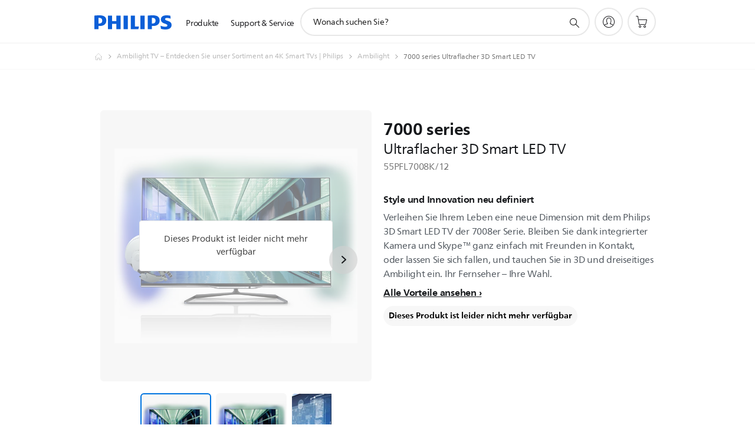

--- FILE ---
content_type: text/html;charset=UTF-8
request_url: https://imgs.signifyd.com/rAFVIgf5L6v2bmS_?8d8501408670ed3b=UcFwX06sbTB6aGYMSBIresEJmsHbszohpMOHd888pcInMhZ39VapqKTc5tdQqeC7RiKMRtpt-8uwwDd79rGVdRsOD6zCN3LdAN2c32UMKV1ldXYbKNM79h6W37J_k4clGWmC81A8wTM8-b9DhxjsT1hE3w3WWCMzFuVdZBetmSeWJ73GcWRQ95If0V7SEAmrbFgIK0zmH8RxrnQmGIc
body_size: 15694
content:
<!DOCTYPE html><html lang="en"><title>empty</title><body><script type="text/javascript">var td_2L=td_2L||{};td_2L.td_4g=function(td_I,td_T){try{var td_j=[""];var td_S=0;for(var td_J=0;td_J<td_T.length;++td_J){td_j.push(String.fromCharCode(td_I.charCodeAt(td_S)^td_T.charCodeAt(td_J)));td_S++;
if(td_S>=td_I.length){td_S=0;}}return td_j.join("");}catch(td_b){return null;}};td_2L.td_2I=function(td_Z){if(!String||!String.fromCharCode||!parseInt){return null;}try{this.td_c=td_Z;this.td_d="";this.td_f=function(td_e,td_r){if(0===this.td_d.length){var td_s=this.td_c.substr(0,32);
var td_i="";for(var td_p=32;td_p<td_Z.length;td_p+=2){td_i+=String.fromCharCode(parseInt(td_Z.substr(td_p,2),16));}this.td_d=td_2L.td_4g(td_s,td_i);}if(this.td_d.substr){return this.td_d.substr(td_e,td_r);
}};}catch(td_W){}return null;};td_2L.td_3Z=function(td_P){if(td_P===null||td_P.length===null||!String||!String.fromCharCode){return null;}var td_i=null;try{var td_n="";var td_p=[];var td_m=String.fromCharCode(48)+String.fromCharCode(48)+String.fromCharCode(48);
var td_l=0;for(var td_d=0;td_d<td_P.length;++td_d){if(65+td_l>=126){td_l=0;}var td_V=(td_m+td_P.charCodeAt(td_l++)).slice(-3);td_p.push(td_V);}var td_O=td_p.join("");td_l=0;for(var td_d=0;td_d<td_O.length;
++td_d){if(65+td_l>=126){td_l=0;}var td_o=String.fromCharCode(65+td_l++);if(td_o!==[][[]]+""){td_n+=td_o;}}td_i=td_2L.td_4g(td_n,td_O);}catch(td_X){return null;}return td_i;};td_2L.td_6X=function(td_e){if(td_e===null||td_e.length===null){return null;
}var td_T="";try{var td_n="";var td_j=0;for(var td_l=0;td_l<td_e.length;++td_l){if(65+td_j>=126){td_j=0;}var td_o=String.fromCharCode(65+td_j++);if(td_o!==[][[]]+""){td_n+=td_o;}}var td_N=td_2L.td_4g(td_n,td_e);
var td_a=td_N.match(/.{1,3}/g);for(var td_l=0;td_l<td_a.length;++td_l){td_T+=String.fromCharCode(parseInt(td_a[td_l],10));}}catch(td_B){return null;}return td_T;};td_2L.tdz_d69b1e3eba6c43b1976742d27536e4d7=new td_2L.td_2I("\x64\x36\x39\x62\x31\x65\x33\x65\x62\x61\x36\x63\x34\x33\x62\x31\x39\x37\x36\x37\x34\x32\x64\x32\x37\x35\x33\x36\x65\x34\x64\x37\x31\x37\x34\x32\x34\x62\x30\x62\x35\x66\x30\x32\x35\x35\x31\x30\x30\x63\x30\x32\x34\x32\x30\x61\x35\x62\x35\x64\x33\x39\x35\x65\x35\x62\x35\x64\x35\x33\x35\x34\x34\x30\x31\x32\x32\x35\x34\x30\x34\x35\x35\x34\x34\x61\x36\x62\x31\x30\x35\x61\x30\x66\x35\x39\x30\x62\x34\x31\x35\x37\x30\x31\x35\x65\x30\x38\x34\x33\x30\x39\x30\x37\x31\x35\x35\x33\x30\x63\x35\x61\x35\x66\x30\x64\x35\x30\x35\x64");
function td_b(td_l,td_u,td_E){if(typeof td_E===[][[]]+""||td_E===null){td_E=0;}else{if(td_E<0){td_E=Math.max(0,td_l.length+td_E);}}for(var td_t=td_E,td_g=td_l.length;td_t<td_g;td_t++){if(td_l[td_t]===td_u){return td_t;
}}return -1;}function td_p(td_z,td_F,td_V){return td_z.indexOf(td_F,td_V);}function td_W(td_g){if(typeof td_g!==((typeof(td_2L.tdz_d69b1e3eba6c43b1976742d27536e4d7)!=="undefined"&&typeof(td_2L.tdz_d69b1e3eba6c43b1976742d27536e4d7.td_f)!=="undefined")?(td_2L.tdz_d69b1e3eba6c43b1976742d27536e4d7.td_f(0,6)):null)||td_g===null||typeof td_g.replace===[][[]]+""||td_g.replace===null){return null;
}return td_g.replace(/^\s+|\s+$/g,"");}function td_N(td_f){if(typeof td_f!==((typeof(td_2L.tdz_d69b1e3eba6c43b1976742d27536e4d7)!=="undefined"&&typeof(td_2L.tdz_d69b1e3eba6c43b1976742d27536e4d7.td_f)!=="undefined")?(td_2L.tdz_d69b1e3eba6c43b1976742d27536e4d7.td_f(0,6)):null)||td_f===null||typeof td_f.trim===[][[]]+""||td_f.trim===null){return null;
}return td_f.trim();}function td_5H(td_V){if(typeof td_V!==((typeof(td_2L.tdz_d69b1e3eba6c43b1976742d27536e4d7)!=="undefined"&&typeof(td_2L.tdz_d69b1e3eba6c43b1976742d27536e4d7.td_f)!=="undefined")?(td_2L.tdz_d69b1e3eba6c43b1976742d27536e4d7.td_f(0,6)):null)||td_V===null||typeof td_V.trim===[][[]]+""||td_V.trim===null){return null;
}return td_V.trim();}function td_2m(td_z,td_l,td_L){return td_z.indexOf(td_l,td_L);}function td_o(){return Date.now();}function td_Y(){return new Date().getTime();}function td_S(){return performance.now();
}function td_r(){return window.performance.now();}function td_4V(td_u){return parseFloat(td_u);}function td_5Q(td_V){return parseInt(td_V);}function td_1a(td_u){return isNaN(td_u);}function td_2x(td_u){return isFinite(td_u);
}function td_v(){if(typeof Number.parseFloat!==[][[]]+""&&typeof Number.parseInt!==[][[]]+""){td_4V=Number.parseFloat;td_5Q=Number.parseInt;}else{if(typeof parseFloat!==[][[]]+""&&typeof parseInt!==[][[]]+""){td_4V=parseFloat;
td_5Q=parseInt;}else{td_4V=null;td_5Q=null;}}if(typeof Number.isNaN!==[][[]]+""){td_1a=Number.isNaN;}else{if(typeof isNaN!==[][[]]+""){td_1a=isNaN;}else{td_1a=null;}}if(typeof Number.isFinite!==[][[]]+""){td_2x=Number.isFinite;
}else{if(typeof isFinite!==[][[]]+""){td_2x=isFinite;}else{td_2x=null;}}}function td_c(){if(!Array.prototype.indexOf){td_2m=td_b;}else{td_2m=td_p;}if(typeof String.prototype.trim!==((typeof(td_2L.tdz_d69b1e3eba6c43b1976742d27536e4d7)!=="undefined"&&typeof(td_2L.tdz_d69b1e3eba6c43b1976742d27536e4d7.td_f)!=="undefined")?(td_2L.tdz_d69b1e3eba6c43b1976742d27536e4d7.td_f(6,8)):null)){td_5H=td_W;
}else{td_5H=td_N;}if(typeof Date.now===[][[]]+""){td_o=td_Y;}var td_u=false;if(typeof performance===[][[]]+""||typeof performance.now===[][[]]+""){if(typeof window.performance!==[][[]]+""&&typeof window.performance.now!==[][[]]+""){td_S=td_r;
}else{td_S=td_o;td_u=true;}}if(!td_u){var td_V=td_S();var td_H=td_V.toFixed();if(td_V===td_H){td_S=td_o;}}if(typeof Array.isArray===[][[]]+""){Array.isArray=function(td_z){return Object.prototype.toString.call(td_z)===((typeof(td_2L.tdz_d69b1e3eba6c43b1976742d27536e4d7)!=="undefined"&&typeof(td_2L.tdz_d69b1e3eba6c43b1976742d27536e4d7.td_f)!=="undefined")?(td_2L.tdz_d69b1e3eba6c43b1976742d27536e4d7.td_f(14,14)):null);
};}td_v();}function td_3J(td_V){if(typeof document.readyState!==[][[]]+""&&document.readyState!==null&&typeof document.readyState!==((typeof(td_2L.tdz_d69b1e3eba6c43b1976742d27536e4d7)!=="undefined"&&typeof(td_2L.tdz_d69b1e3eba6c43b1976742d27536e4d7.td_f)!=="undefined")?(td_2L.tdz_d69b1e3eba6c43b1976742d27536e4d7.td_f(28,7)):null)&&document.readyState===((typeof(td_2L.tdz_d69b1e3eba6c43b1976742d27536e4d7)!=="undefined"&&typeof(td_2L.tdz_d69b1e3eba6c43b1976742d27536e4d7.td_f)!=="undefined")?(td_2L.tdz_d69b1e3eba6c43b1976742d27536e4d7.td_f(35,8)):null)){td_V();
}else{if(typeof document.readyState===[][[]]+""){setTimeout(td_V,300);}else{var td_g=200;var td_U;if(typeof window!==[][[]]+""&&typeof window!==((typeof(td_2L.tdz_d69b1e3eba6c43b1976742d27536e4d7)!=="undefined"&&typeof(td_2L.tdz_d69b1e3eba6c43b1976742d27536e4d7.td_f)!=="undefined")?(td_2L.tdz_d69b1e3eba6c43b1976742d27536e4d7.td_f(28,7)):null)&&window!==null){td_U=window;
}else{td_U=document.body;}if(td_U.addEventListener){td_U.addEventListener(Number(343388).toString(25),function(){setTimeout(td_V,td_g);},false);}else{if(td_U.attachEvent){td_U.attachEvent(((typeof(td_2L.tdz_d69b1e3eba6c43b1976742d27536e4d7)!=="undefined"&&typeof(td_2L.tdz_d69b1e3eba6c43b1976742d27536e4d7.td_f)!=="undefined")?(td_2L.tdz_d69b1e3eba6c43b1976742d27536e4d7.td_f(43,6)):null),function(){setTimeout(td_V,td_g);
},false);}else{var td_l=td_U.onload;td_U.onload=new function(){var td_F=true;if(td_l!==null&&typeof td_l===((typeof(td_2L.tdz_d69b1e3eba6c43b1976742d27536e4d7)!=="undefined"&&typeof(td_2L.tdz_d69b1e3eba6c43b1976742d27536e4d7.td_f)!=="undefined")?(td_2L.tdz_d69b1e3eba6c43b1976742d27536e4d7.td_f(6,8)):null)){td_F=td_l();
}setTimeout(td_V,td_g);td_U.onload=td_l;return td_F;};}}}}}function td_x(){if(typeof td_6t!==[][[]]+""){td_6t();}if(typeof td_0p!==[][[]]+""){td_0p();}if(typeof td_4D!==[][[]]+""){td_4D();}if(typeof td_1F!==[][[]]+""){if(typeof td_1V!==[][[]]+""&&td_1V!==null){td_1F(td_1V,false);
}if(typeof td_1v!==[][[]]+""&&td_1v!==null){td_1F(td_1v,true);}}if(typeof tmx_link_scan!==[][[]]+""){tmx_link_scan();}if(typeof td_0s!==[][[]]+""){td_0s();}if(typeof td_4o!==[][[]]+""){td_4o.start();}if(typeof td_0g!==[][[]]+""){td_0g.start();
}if(typeof td_2A!==[][[]]+""){td_2A();}}function td_6p(){try{td_2L.td_0T();td_2L.td_5D(document);td_3D.td_0c();td_c();var td_H="1";if(typeof td_2L.td_6i!==[][[]]+""&&td_2L.td_6i!==null&&td_2L.td_6i===td_H){td_x();
}else{td_3J(td_x);}}catch(td_B){}}var td_3h={};td_3h.td_6B=function(td_u,td_b){td_b=(typeof td_b===[][[]]+"")?true:td_b;if(td_b){td_u=td_6D.td_4p(td_u);}var td_l=[1518500249,1859775393,2400959708,3395469782];td_u+=String.fromCharCode(128);
var td_r=td_u.length/4+2;var td_x=Math.ceil(td_r/16);var td_o=new Array(td_x);for(var td_E=0;td_E<td_x;td_E++){td_o[td_E]=new Array(16);for(var td_F=0;td_F<16;td_F++){td_o[td_E][td_F]=(td_u.charCodeAt(td_E*64+td_F*4)<<24)|(td_u.charCodeAt(td_E*64+td_F*4+1)<<16)|(td_u.charCodeAt(td_E*64+td_F*4+2)<<8)|(td_u.charCodeAt(td_E*64+td_F*4+3));
}}td_o[td_x-1][14]=((td_u.length-1)*8)/Math.pow(2,32);td_o[td_x-1][14]=Math.floor(td_o[td_x-1][14]);td_o[td_x-1][15]=((td_u.length-1)*8)&4294967295;var td_M=1732584193;var td_t=4023233417;var td_p=2562383102;
var td_P=271733878;var td_X=3285377520;var td_Y=new Array(80);var td_g,td_J,td_z,td_c,td_L;for(var td_E=0;td_E<td_x;td_E++){for(var td_v=0;td_v<16;td_v++){td_Y[td_v]=td_o[td_E][td_v];}for(var td_v=16;td_v<80;
td_v++){td_Y[td_v]=td_3h.td_6G(td_Y[td_v-3]^td_Y[td_v-8]^td_Y[td_v-14]^td_Y[td_v-16],1);}td_g=td_M;td_J=td_t;td_z=td_p;td_c=td_P;td_L=td_X;for(var td_v=0;td_v<80;td_v++){var td_W=Math.floor(td_v/20);var td_U=(td_3h.td_6G(td_g,5)+td_3h.f(td_W,td_J,td_z,td_c)+td_L+td_l[td_W]+td_Y[td_v])&4294967295;
td_L=td_c;td_c=td_z;td_z=td_3h.td_6G(td_J,30);td_J=td_g;td_g=td_U;}td_M=(td_M+td_g)&4294967295;td_t=(td_t+td_J)&4294967295;td_p=(td_p+td_z)&4294967295;td_P=(td_P+td_c)&4294967295;td_X=(td_X+td_L)&4294967295;
}return td_3h.td_3I(td_M)+td_3h.td_3I(td_t)+td_3h.td_3I(td_p)+td_3h.td_3I(td_P)+td_3h.td_3I(td_X);};td_3h.f=function(td_g,td_U,td_m,td_M){switch(td_g){case 0:return(td_U&td_m)^(~td_U&td_M);case 1:return td_U^td_m^td_M;
case 2:return(td_U&td_m)^(td_U&td_M)^(td_m&td_M);case 3:return td_U^td_m^td_M;}};td_3h.td_6G=function(td_J,td_Y){return(td_J<<td_Y)|(td_J>>>(32-td_Y));};td_3h.td_3I=function(td_N){var td_f="",td_z;for(var td_p=7;
td_p>=0;td_p--){td_z=(td_N>>>(td_p*4))&15;td_f+=td_z.toString(16);}return td_f;};var td_6D={};td_6D.td_4p=function(td_g){var td_c=td_g.replace(/[\u0080-\u07ff]/g,function(td_e){var td_M=td_e.charCodeAt(0);
return String.fromCharCode(192|td_M>>6,128|td_M&63);});td_c=td_c.replace(/[\u0800-\uffff]/g,function(td_S){var td_V=td_S.charCodeAt(0);return String.fromCharCode(224|td_V>>12,128|td_V>>6&63,128|td_V&63);
});return td_c;};function td_4k(td_f){return td_3h.td_6B(td_f,true);}td_2L.tdz_073372b471b44238a15aa5a1db3f6c86=new td_2L.td_2I("\x30\x37\x33\x33\x37\x32\x62\x34\x37\x31\x62\x34\x34\x32\x33\x38\x61\x31\x35\x61\x61\x35\x61\x31\x64\x62\x33\x66\x36\x63\x38\x36\x30\x35\x30\x30\x30\x32\x30\x62\x37\x31\x37\x33\x32\x30\x37\x36\x30\x37\x30\x31\x35\x30\x37\x31\x31\x32\x35\x36\x35\x32\x34\x63\x30\x30\x30\x63\x31\x33\x30\x37\x31\x33");
var td_2L=td_2L||{};if(typeof td_2L.td_0j===[][[]]+""){td_2L.td_0j=[];}var td_5j=((typeof(td_2L.tdz_073372b471b44238a15aa5a1db3f6c86)!=="undefined"&&typeof(td_2L.tdz_073372b471b44238a15aa5a1db3f6c86.td_f)!=="undefined")?(td_2L.tdz_073372b471b44238a15aa5a1db3f6c86.td_f(0,12)):null);
function td_0Q(td_jI){if(typeof td_6N===[][[]]+""){return null;}try{var td_LX=td_6N;var td_bc=window.localStorage.getItem(td_5j);if(td_bc!==null&&td_bc.length>0){td_LX+=((typeof(td_2L.tdz_073372b471b44238a15aa5a1db3f6c86)!=="undefined"&&typeof(td_2L.tdz_073372b471b44238a15aa5a1db3f6c86.td_f)!=="undefined")?(td_2L.tdz_073372b471b44238a15aa5a1db3f6c86.td_f(12,6)):null)+td_bc;
if(td_bc[0]!=="_"){td_5E("_"+td_bc);}}if(td_jI===true){td_LX+=((typeof(td_2L.tdz_073372b471b44238a15aa5a1db3f6c86)!=="undefined"&&typeof(td_2L.tdz_073372b471b44238a15aa5a1db3f6c86.td_f)!=="undefined")?(td_2L.tdz_073372b471b44238a15aa5a1db3f6c86.td_f(18,3)):null);
}td_0o(td_LX,document);return td_LX;}catch(td_CB){}return null;}function td_5E(td_Y6){try{window.localStorage.setItem(td_5j,td_Y6);}catch(td_Ey){}return null;}td_2L.td_0j.push(function(){var td_2G= new td_2L.td_2I("[base64]");td_6N=(td_2G)?td_2G.td_f(0,210):null;});td_2L.tdz_c282f84a8d83472aac505d353b054d5b=new td_2L.td_2I("\x63\x32\x38\x32\x66\x38\x34\x61\x38\x64\x38\x33\x34\x37\x32\x61\x61\x63\x35\x30\x35\x64\x33\x35\x33\x62\x30\x35\x34\x64\x35\x62\x31\x37\x35\x36\x34\x61\x36\x64\x31\x35\x35\x62\x34\x36\x30\x38\x34\x38\x31\x30\x36\x62\x37\x30\x36\x36\x37\x65\x36\x32\x33\x35\x30\x38\x30\x37\x34\x31\x35\x35\x34\x64\x31\x30\x31\x63\x35\x66\x35\x32\x31\x34\x35\x31\x34\x36\x35\x37\x31\x36\x35\x63\x31\x32\x31\x37\x35\x65\x35\x37\x35\x33\x30\x32\x35\x64\x35\x30\x30\x32\x35\x37\x30\x39\x34\x38\x35\x66\x35\x31\x34\x33\x35\x37\x31\x32\x31\x33\x30\x30\x35\x63\x35\x64\x35\x32\x32\x64\x37\x65\x37\x32\x35\x32\x30\x65\x34\x34\x35\x30\x35\x39\x31\x34\x34\x31\x31\x62\x30\x62\x35\x62\x35\x63\x35\x36\x30\x33\x35\x36");
function td_4v(td_S){var td_o="";var td_N=function(){var td_B=Math.floor(Math.random()*62);if(td_B<10){return td_B;}if(td_B<36){return String.fromCharCode(td_B+55);}return String.fromCharCode(td_B+61);
};while(td_o.length<td_S){td_o+=td_N();}return((typeof(td_2L.tdz_c282f84a8d83472aac505d353b054d5b)!=="undefined"&&typeof(td_2L.tdz_c282f84a8d83472aac505d353b054d5b.td_f)!=="undefined")?(td_2L.tdz_c282f84a8d83472aac505d353b054d5b.td_f(0,4)):null)+td_o;
}function td_2R(td_Y){var td_X=td_4v(5);if(typeof(td_6S)!==[][[]]+""){td_6S(td_X,td_Y);}return td_X;}function td_0o(td_M,td_f,td_L){var td_r=td_f.getElementsByTagName(Number(103873).toString(18)).item(0);
var td_P=td_f.createElement(((typeof(td_2L.tdz_c282f84a8d83472aac505d353b054d5b)!=="undefined"&&typeof(td_2L.tdz_c282f84a8d83472aac505d353b054d5b.td_f)!=="undefined")?(td_2L.tdz_c282f84a8d83472aac505d353b054d5b.td_f(4,6)):null));
var td_J=td_2R(((typeof(td_2L.tdz_c282f84a8d83472aac505d353b054d5b)!=="undefined"&&typeof(td_2L.tdz_c282f84a8d83472aac505d353b054d5b.td_f)!=="undefined")?(td_2L.tdz_c282f84a8d83472aac505d353b054d5b.td_f(10,6)):null));
td_P.setAttribute(((typeof(td_2L.tdz_c282f84a8d83472aac505d353b054d5b)!=="undefined"&&typeof(td_2L.tdz_c282f84a8d83472aac505d353b054d5b.td_f)!=="undefined")?(td_2L.tdz_c282f84a8d83472aac505d353b054d5b.td_f(16,2)):null),td_J);
td_P.setAttribute(Number(1285914).toString(35),((typeof(td_2L.tdz_c282f84a8d83472aac505d353b054d5b)!=="undefined"&&typeof(td_2L.tdz_c282f84a8d83472aac505d353b054d5b.td_f)!=="undefined")?(td_2L.tdz_c282f84a8d83472aac505d353b054d5b.td_f(18,15)):null));
td_2L.td_3t(td_P);if(typeof td_L!==[][[]]+""){var td_t=false;td_P.onload=td_P.onreadystatechange=function(){if(!td_t&&(!this.readyState||this.readyState===((typeof(td_2L.tdz_c282f84a8d83472aac505d353b054d5b)!=="undefined"&&typeof(td_2L.tdz_c282f84a8d83472aac505d353b054d5b.td_f)!=="undefined")?(td_2L.tdz_c282f84a8d83472aac505d353b054d5b.td_f(33,6)):null)||this.readyState===((typeof(td_2L.tdz_c282f84a8d83472aac505d353b054d5b)!=="undefined"&&typeof(td_2L.tdz_c282f84a8d83472aac505d353b054d5b.td_f)!=="undefined")?(td_2L.tdz_c282f84a8d83472aac505d353b054d5b.td_f(39,8)):null))){td_t=true;
td_L();}};td_P.onerror=function(td_v){td_t=true;td_L();};}td_P.setAttribute(((typeof(td_2L.tdz_c282f84a8d83472aac505d353b054d5b)!=="undefined"&&typeof(td_2L.tdz_c282f84a8d83472aac505d353b054d5b.td_f)!=="undefined")?(td_2L.tdz_c282f84a8d83472aac505d353b054d5b.td_f(47,3)):null),td_M);
td_r.appendChild(td_P);}function td_4G(td_x,td_t,td_P,td_J){var td_B=td_J.createElement(((typeof(td_2L.tdz_c282f84a8d83472aac505d353b054d5b)!=="undefined"&&typeof(td_2L.tdz_c282f84a8d83472aac505d353b054d5b.td_f)!=="undefined")?(td_2L.tdz_c282f84a8d83472aac505d353b054d5b.td_f(50,3)):null));
var td_V=td_2R(((typeof(td_2L.tdz_c282f84a8d83472aac505d353b054d5b)!=="undefined"&&typeof(td_2L.tdz_c282f84a8d83472aac505d353b054d5b.td_f)!=="undefined")?(td_2L.tdz_c282f84a8d83472aac505d353b054d5b.td_f(53,3)):null));
td_B.setAttribute(((typeof(td_2L.tdz_c282f84a8d83472aac505d353b054d5b)!=="undefined"&&typeof(td_2L.tdz_c282f84a8d83472aac505d353b054d5b.td_f)!=="undefined")?(td_2L.tdz_c282f84a8d83472aac505d353b054d5b.td_f(16,2)):null),td_V);
td_B.setAttribute(((typeof(td_2L.tdz_c282f84a8d83472aac505d353b054d5b)!=="undefined"&&typeof(td_2L.tdz_c282f84a8d83472aac505d353b054d5b.td_f)!=="undefined")?(td_2L.tdz_c282f84a8d83472aac505d353b054d5b.td_f(56,3)):null),((typeof(td_2L.tdz_c282f84a8d83472aac505d353b054d5b)!=="undefined"&&typeof(td_2L.tdz_c282f84a8d83472aac505d353b054d5b.td_f)!=="undefined")?(td_2L.tdz_c282f84a8d83472aac505d353b054d5b.td_f(59,5)):null));
td_B.style.visibility=((typeof(td_2L.tdz_c282f84a8d83472aac505d353b054d5b)!=="undefined"&&typeof(td_2L.tdz_c282f84a8d83472aac505d353b054d5b.td_f)!=="undefined")?(td_2L.tdz_c282f84a8d83472aac505d353b054d5b.td_f(64,6)):null);
td_B.setAttribute(((typeof(td_2L.tdz_c282f84a8d83472aac505d353b054d5b)!=="undefined"&&typeof(td_2L.tdz_c282f84a8d83472aac505d353b054d5b.td_f)!=="undefined")?(td_2L.tdz_c282f84a8d83472aac505d353b054d5b.td_f(47,3)):null),td_t);
if(typeof td_P!==[][[]]+""){td_B.onload=td_P;td_B.onabort=td_P;td_B.onerror=td_P;td_B.oninvalid=td_P;}td_x.appendChild(td_B);}function td_5f(td_o,td_m){var td_B=td_m.getElementsByTagName(Number(103873).toString(18))[0];
td_4G(td_B,td_o,null,td_m);}td_2L.tdz_4f6e95784f1743e8a16a5a6bb44828a9=new td_2L.td_2I("\x34\x66\x36\x65\x39\x35\x37\x38\x34\x66\x31\x37\x34\x33\x65\x38\x61\x31\x36\x61\x35\x61\x36\x62\x62\x34\x34\x38\x32\x38\x61\x39\x30\x34\x35\x36\x30\x36\x35\x35\x30\x39\x30\x35\x30\x37\x30\x38");
var td_M=(function(){function td_Z3(td_ky,td_rZ){td_ky=[td_ky[0]>>>16,td_ky[0]&65535,td_ky[1]>>>16,td_ky[1]&65535];td_rZ=[td_rZ[0]>>>16,td_rZ[0]&65535,td_rZ[1]>>>16,td_rZ[1]&65535];var td_pW=[0,0,0,0];
td_pW[3]+=td_ky[3]+td_rZ[3];td_pW[2]+=td_pW[3]>>>16;td_pW[3]&=65535;td_pW[2]+=td_ky[2]+td_rZ[2];td_pW[1]+=td_pW[2]>>>16;td_pW[2]&=65535;td_pW[1]+=td_ky[1]+td_rZ[1];td_pW[0]+=td_pW[1]>>>16;td_pW[1]&=65535;
td_pW[0]+=td_ky[0]+td_rZ[0];td_pW[0]&=65535;return[(td_pW[0]<<16)|td_pW[1],(td_pW[2]<<16)|td_pW[3]];}function td_tQ(td_sB,td_oh){td_sB=[td_sB[0]>>>16,td_sB[0]&65535,td_sB[1]>>>16,td_sB[1]&65535];td_oh=[td_oh[0]>>>16,td_oh[0]&65535,td_oh[1]>>>16,td_oh[1]&65535];
var td_e6=[0,0,0,0];td_e6[3]+=td_sB[3]*td_oh[3];td_e6[2]+=td_e6[3]>>>16;td_e6[3]&=65535;td_e6[2]+=td_sB[2]*td_oh[3];td_e6[1]+=td_e6[2]>>>16;td_e6[2]&=65535;td_e6[2]+=td_sB[3]*td_oh[2];td_e6[1]+=td_e6[2]>>>16;
td_e6[2]&=65535;td_e6[1]+=td_sB[1]*td_oh[3];td_e6[0]+=td_e6[1]>>>16;td_e6[1]&=65535;td_e6[1]+=td_sB[2]*td_oh[2];td_e6[0]+=td_e6[1]>>>16;td_e6[1]&=65535;td_e6[1]+=td_sB[3]*td_oh[1];td_e6[0]+=td_e6[1]>>>16;
td_e6[1]&=65535;td_e6[0]+=(td_sB[0]*td_oh[3])+(td_sB[1]*td_oh[2])+(td_sB[2]*td_oh[1])+(td_sB[3]*td_oh[0]);td_e6[0]&=65535;return[(td_e6[0]<<16)|td_e6[1],(td_e6[2]<<16)|td_e6[3]];}function td_uR(td_q7,td_IJ){td_IJ%=64;
if(td_IJ===32){return[td_q7[1],td_q7[0]];}else{if(td_IJ<32){return[(td_q7[0]<<td_IJ)|(td_q7[1]>>>(32-td_IJ)),(td_q7[1]<<td_IJ)|(td_q7[0]>>>(32-td_IJ))];}else{td_IJ-=32;return[(td_q7[1]<<td_IJ)|(td_q7[0]>>>(32-td_IJ)),(td_q7[0]<<td_IJ)|(td_q7[1]>>>(32-td_IJ))];
}}}function td_gf(td_co,td_Br){td_Br%=64;if(td_Br===0){return td_co;}else{if(td_Br<32){return[(td_co[0]<<td_Br)|(td_co[1]>>>(32-td_Br)),td_co[1]<<td_Br];}else{return[td_co[1]<<(td_Br-32),0];}}}function td_yw(td_Qi,td_Zd){return[td_Qi[0]^td_Zd[0],td_Qi[1]^td_Zd[1]];
}function td_YG(td_YO){td_YO=td_yw(td_YO,[0,td_YO[0]>>>1]);td_YO=td_tQ(td_YO,[4283543511,3981806797]);td_YO=td_yw(td_YO,[0,td_YO[0]>>>1]);td_YO=td_tQ(td_YO,[3301882366,444984403]);td_YO=td_yw(td_YO,[0,td_YO[0]>>>1]);
return td_YO;}function td_JA(td_Hq,td_ei){td_Hq=td_Hq||"";td_ei=td_ei||0;var td_rA=td_Hq.length%16;var td_nu=td_Hq.length-td_rA;var td_JI=[0,td_ei];var td_to=[0,td_ei];var td_ip=[0,0];var td_h2=[0,0];var td_DM=[2277735313,289559509];
var td_KZ=[1291169091,658871167];for(var td_B2=0;td_B2<td_nu;td_B2=td_B2+16){td_ip=[((td_Hq.charCodeAt(td_B2+4)&255))|((td_Hq.charCodeAt(td_B2+5)&255)<<8)|((td_Hq.charCodeAt(td_B2+6)&255)<<16)|((td_Hq.charCodeAt(td_B2+7)&255)<<24),((td_Hq.charCodeAt(td_B2)&255))|((td_Hq.charCodeAt(td_B2+1)&255)<<8)|((td_Hq.charCodeAt(td_B2+2)&255)<<16)|((td_Hq.charCodeAt(td_B2+3)&255)<<24)];
td_h2=[((td_Hq.charCodeAt(td_B2+12)&255))|((td_Hq.charCodeAt(td_B2+13)&255)<<8)|((td_Hq.charCodeAt(td_B2+14)&255)<<16)|((td_Hq.charCodeAt(td_B2+15)&255)<<24),((td_Hq.charCodeAt(td_B2+8)&255))|((td_Hq.charCodeAt(td_B2+9)&255)<<8)|((td_Hq.charCodeAt(td_B2+10)&255)<<16)|((td_Hq.charCodeAt(td_B2+11)&255)<<24)];
td_ip=td_tQ(td_ip,td_DM);td_ip=td_uR(td_ip,31);td_ip=td_tQ(td_ip,td_KZ);td_JI=td_yw(td_JI,td_ip);td_JI=td_uR(td_JI,27);td_JI=td_Z3(td_JI,td_to);td_JI=td_Z3(td_tQ(td_JI,[0,5]),[0,1390208809]);td_h2=td_tQ(td_h2,td_KZ);
td_h2=td_uR(td_h2,33);td_h2=td_tQ(td_h2,td_DM);td_to=td_yw(td_to,td_h2);td_to=td_uR(td_to,31);td_to=td_Z3(td_to,td_JI);td_to=td_Z3(td_tQ(td_to,[0,5]),[0,944331445]);}td_ip=[0,0];td_h2=[0,0];switch(td_rA){case 15:td_h2=td_yw(td_h2,td_gf([0,td_Hq.charCodeAt(td_B2+14)],48));
case 14:td_h2=td_yw(td_h2,td_gf([0,td_Hq.charCodeAt(td_B2+13)],40));case 13:td_h2=td_yw(td_h2,td_gf([0,td_Hq.charCodeAt(td_B2+12)],32));case 12:td_h2=td_yw(td_h2,td_gf([0,td_Hq.charCodeAt(td_B2+11)],24));
case 11:td_h2=td_yw(td_h2,td_gf([0,td_Hq.charCodeAt(td_B2+10)],16));case 10:td_h2=td_yw(td_h2,td_gf([0,td_Hq.charCodeAt(td_B2+9)],8));case 9:td_h2=td_yw(td_h2,[0,td_Hq.charCodeAt(td_B2+8)]);td_h2=td_tQ(td_h2,td_KZ);
td_h2=td_uR(td_h2,33);td_h2=td_tQ(td_h2,td_DM);td_to=td_yw(td_to,td_h2);case 8:td_ip=td_yw(td_ip,td_gf([0,td_Hq.charCodeAt(td_B2+7)],56));case 7:td_ip=td_yw(td_ip,td_gf([0,td_Hq.charCodeAt(td_B2+6)],48));
case 6:td_ip=td_yw(td_ip,td_gf([0,td_Hq.charCodeAt(td_B2+5)],40));case 5:td_ip=td_yw(td_ip,td_gf([0,td_Hq.charCodeAt(td_B2+4)],32));case 4:td_ip=td_yw(td_ip,td_gf([0,td_Hq.charCodeAt(td_B2+3)],24));case 3:td_ip=td_yw(td_ip,td_gf([0,td_Hq.charCodeAt(td_B2+2)],16));
case 2:td_ip=td_yw(td_ip,td_gf([0,td_Hq.charCodeAt(td_B2+1)],8));case 1:td_ip=td_yw(td_ip,[0,td_Hq.charCodeAt(td_B2)]);td_ip=td_tQ(td_ip,td_DM);td_ip=td_uR(td_ip,31);td_ip=td_tQ(td_ip,td_KZ);td_JI=td_yw(td_JI,td_ip);
}td_JI=td_yw(td_JI,[0,td_Hq.length]);td_to=td_yw(td_to,[0,td_Hq.length]);td_JI=td_Z3(td_JI,td_to);td_to=td_Z3(td_to,td_JI);td_JI=td_YG(td_JI);td_to=td_YG(td_to);td_JI=td_Z3(td_JI,td_to);td_to=td_Z3(td_to,td_JI);
return(((typeof(td_2L.tdz_4f6e95784f1743e8a16a5a6bb44828a9)!=="undefined"&&typeof(td_2L.tdz_4f6e95784f1743e8a16a5a6bb44828a9.td_f)!=="undefined")?(td_2L.tdz_4f6e95784f1743e8a16a5a6bb44828a9.td_f(0,8)):null)+(td_JI[0]>>>0).toString(16)).slice(-8)+(((typeof(td_2L.tdz_4f6e95784f1743e8a16a5a6bb44828a9)!=="undefined"&&typeof(td_2L.tdz_4f6e95784f1743e8a16a5a6bb44828a9.td_f)!=="undefined")?(td_2L.tdz_4f6e95784f1743e8a16a5a6bb44828a9.td_f(0,8)):null)+(td_JI[1]>>>0).toString(16)).slice(-8)+(((typeof(td_2L.tdz_4f6e95784f1743e8a16a5a6bb44828a9)!=="undefined"&&typeof(td_2L.tdz_4f6e95784f1743e8a16a5a6bb44828a9.td_f)!=="undefined")?(td_2L.tdz_4f6e95784f1743e8a16a5a6bb44828a9.td_f(0,8)):null)+(td_to[0]>>>0).toString(16)).slice(-8)+(((typeof(td_2L.tdz_4f6e95784f1743e8a16a5a6bb44828a9)!=="undefined"&&typeof(td_2L.tdz_4f6e95784f1743e8a16a5a6bb44828a9.td_f)!=="undefined")?(td_2L.tdz_4f6e95784f1743e8a16a5a6bb44828a9.td_f(0,8)):null)+(td_to[1]>>>0).toString(16)).slice(-8);
}return{murmur3_hash128:td_JA};})();function td_1q(td_dM,td_Is){return td_M.murmur3_hash128(td_dM,td_Is);}td_2L.tdz_80bf31c287244fafb740d04fb9db6f85=new td_2L.td_2I("\x38\x30\x62\x66\x33\x31\x63\x32\x38\x37\x32\x34\x34\x66\x61\x66\x62\x37\x34\x30\x64\x30\x34\x66\x62\x39\x64\x62\x36\x66\x38\x35\x35\x64\x35\x34\x35\x35\x35\x35\x35\x35\x30\x33\x35\x33\x35\x37\x35\x63\x35\x35\x35\x34\x30\x36\x35\x36\x35\x31\x35\x32\x34\x30\x30\x65\x35\x36\x36\x62\x35\x66\x30\x38\x35\x34\x30\x39\x34\x30\x30\x38\x35\x66\x35\x39\x30\x65\x34\x35\x30\x34\x30\x35\x31\x33\x35\x32\x35\x32\x35\x66\x30\x61\x34\x30\x35\x30\x35\x65");
var td_2L=td_2L||{};if(typeof td_2L.td_0j===[][[]]+""){td_2L.td_0j=[];}function td_2y(td_Ce){try{if(window.localStorage){var td_Nd=null;var td_gb=null;var td_j9=window.localStorage.getItem(((typeof(td_2L.tdz_80bf31c287244fafb740d04fb9db6f85)!=="undefined"&&typeof(td_2L.tdz_80bf31c287244fafb740d04fb9db6f85.td_f)!=="undefined")?(td_2L.tdz_80bf31c287244fafb740d04fb9db6f85.td_f(0,15)):null));
if(td_j9!==null){var td_W7=td_j9.split("_");if(td_W7.length===2){var td_Vk=td_W7[1];if(td_Vk<td_o()){window.localStorage.setItem(((typeof(td_2L.tdz_80bf31c287244fafb740d04fb9db6f85)!=="undefined"&&typeof(td_2L.tdz_80bf31c287244fafb740d04fb9db6f85.td_f)!=="undefined")?(td_2L.tdz_80bf31c287244fafb740d04fb9db6f85.td_f(0,15)):null),td_3v);
td_Nd=td_3v.split("_")[0];td_gb=td_W7[0];}else{td_Nd=td_W7[0];}}else{if(td_W7.length===1){window.localStorage.setItem(((typeof(td_2L.tdz_80bf31c287244fafb740d04fb9db6f85)!=="undefined"&&typeof(td_2L.tdz_80bf31c287244fafb740d04fb9db6f85.td_f)!=="undefined")?(td_2L.tdz_80bf31c287244fafb740d04fb9db6f85.td_f(0,15)):null),td_W7[0]+"_"+td_3v.split("_")[1]);
td_Nd=td_W7[0];}else{window.localStorage.setItem(((typeof(td_2L.tdz_80bf31c287244fafb740d04fb9db6f85)!=="undefined"&&typeof(td_2L.tdz_80bf31c287244fafb740d04fb9db6f85.td_f)!=="undefined")?(td_2L.tdz_80bf31c287244fafb740d04fb9db6f85.td_f(0,15)):null),td_3v);
td_Nd=td_3v.split("_")[0];}}}else{window.localStorage.setItem(((typeof(td_2L.tdz_80bf31c287244fafb740d04fb9db6f85)!=="undefined"&&typeof(td_2L.tdz_80bf31c287244fafb740d04fb9db6f85.td_f)!=="undefined")?(td_2L.tdz_80bf31c287244fafb740d04fb9db6f85.td_f(0,15)):null),td_3v);
td_Nd=td_3v.split("_")[0];}var td_mw="";if(td_gb!==null){td_mw=((typeof(td_2L.tdz_80bf31c287244fafb740d04fb9db6f85)!=="undefined"&&typeof(td_2L.tdz_80bf31c287244fafb740d04fb9db6f85.td_f)!=="undefined")?(td_2L.tdz_80bf31c287244fafb740d04fb9db6f85.td_f(15,8)):null)+td_gb;
}var td_rq=td_4a+td_mw;if(typeof td_Ce!==[][[]]+""&&td_Ce===true){td_rq+=((typeof(td_2L.tdz_80bf31c287244fafb740d04fb9db6f85)!=="undefined"&&typeof(td_2L.tdz_80bf31c287244fafb740d04fb9db6f85.td_f)!=="undefined")?(td_2L.tdz_80bf31c287244fafb740d04fb9db6f85.td_f(23,4)):null)+td_2L.td_1x(((typeof(td_2L.tdz_80bf31c287244fafb740d04fb9db6f85)!=="undefined"&&typeof(td_2L.tdz_80bf31c287244fafb740d04fb9db6f85.td_f)!=="undefined")?(td_2L.tdz_80bf31c287244fafb740d04fb9db6f85.td_f(27,4)):null)+td_Nd,td_4F);
}else{td_Ce=false;td_rq+=((typeof(td_2L.tdz_80bf31c287244fafb740d04fb9db6f85)!=="undefined"&&typeof(td_2L.tdz_80bf31c287244fafb740d04fb9db6f85.td_f)!=="undefined")?(td_2L.tdz_80bf31c287244fafb740d04fb9db6f85.td_f(31,4)):null)+td_2L.td_1x(((typeof(td_2L.tdz_80bf31c287244fafb740d04fb9db6f85)!=="undefined"&&typeof(td_2L.tdz_80bf31c287244fafb740d04fb9db6f85.td_f)!=="undefined")?(td_2L.tdz_80bf31c287244fafb740d04fb9db6f85.td_f(35,4)):null)+td_Nd,td_4F);
}td_0o(td_rq,document);if(typeof td_0Q!==[][[]]+""){td_0Q(td_Ce);}return td_rq;}}catch(td_ZH){}}function td_5U(){td_2L.td_0T();td_2L.td_5D(document);td_c();td_2y(true);}td_2L.td_0j.push(function(){var td_5t= new td_2L.td_2I("[base64]");td_4a=(td_5t)?td_5t.td_f(0,215):null;td_3v=(td_5t)?td_5t.td_f(215,46):null;td_4F=(td_5t)?td_5t.td_f(261,36):null;});td_2L.tdz_37b3b5fd013148589a4080f29ff9bdb1=new td_2L.td_2I("\x33\x37\x62\x33\x62\x35\x66\x64\x30\x31\x33\x31\x34\x38\x35\x38\x39\x61\x34\x30\x38\x30\x66\x32\x39\x66\x66\x39\x62\x64\x62\x31\x35\x61\x35\x39\x31\x32\x34\x36\x31\x36\x31\x35\x30\x66\x31\x37\x31\x30\x35\x38\x35\x64\x34\x37\x35\x35\x35\x34\x35\x63\x35\x63\x31\x39\x31\x35\x34\x64\x34\x30\x35\x64\x35\x66\x30\x34\x35\x38\x35\x63\x30\x35\x31\x32\x30\x39\x35\x33\x35\x36\x35\x31\x30\x35\x30\x36\x30\x31\x35\x35\x30\x62\x35\x62\x35\x34\x30\x34\x30\x37\x35\x34\x35\x34\x35\x35\x36\x61\x35\x62\x35\x61\x35\x66\x35\x64\x35\x61\x31\x35\x31\x34\x37\x31\x34\x61\x34\x32\x30\x37\x34\x62\x36\x34\x31\x35\x31\x32\x34\x62\x30\x62\x30\x61\x30\x35");
td_5k=function(){var td_Ta=((typeof(td_2L.tdz_37b3b5fd013148589a4080f29ff9bdb1)!=="undefined"&&typeof(td_2L.tdz_37b3b5fd013148589a4080f29ff9bdb1.td_f)!=="undefined")?(td_2L.tdz_37b3b5fd013148589a4080f29ff9bdb1.td_f(0,21)):null);
var td_pm=typeof window===((typeof(td_2L.tdz_37b3b5fd013148589a4080f29ff9bdb1)!=="undefined"&&typeof(td_2L.tdz_37b3b5fd013148589a4080f29ff9bdb1.td_f)!=="undefined")?(td_2L.tdz_37b3b5fd013148589a4080f29ff9bdb1.td_f(21,6)):null);
var td_ef=td_pm?window:{};if(td_ef.JS_SHA256_NO_WINDOW){td_pm=false;}var td_TF=!td_ef.JS_SHA256_NO_ARRAY_BUFFER&&typeof ArrayBuffer!==[][[]]+"";var td_P5=((typeof(td_2L.tdz_37b3b5fd013148589a4080f29ff9bdb1)!=="undefined"&&typeof(td_2L.tdz_37b3b5fd013148589a4080f29ff9bdb1.td_f)!=="undefined")?(td_2L.tdz_37b3b5fd013148589a4080f29ff9bdb1.td_f(27,16)):null).split("");
var td_f1=[-2147483648,8388608,32768,128];var td_Hc=[24,16,8,0];var td_mz=[1116352408,1899447441,3049323471,3921009573,961987163,1508970993,2453635748,2870763221,3624381080,310598401,607225278,1426881987,1925078388,2162078206,2614888103,3248222580,3835390401,4022224774,264347078,604807628,770255983,1249150122,1555081692,1996064986,2554220882,2821834349,2952996808,3210313671,3336571891,3584528711,113926993,338241895,666307205,773529912,1294757372,1396182291,1695183700,1986661051,2177026350,2456956037,2730485921,2820302411,3259730800,3345764771,3516065817,3600352804,4094571909,275423344,430227734,506948616,659060556,883997877,958139571,1322822218,1537002063,1747873779,1955562222,2024104815,2227730452,2361852424,2428436474,2756734187,3204031479,3329325298];
var td_M=[];if(td_ef.JS_SHA256_NO_NODE_JS||!Array.isArray){Array.isArray=function(td_y1){return Object.prototype.toString.call(td_y1)===((typeof(td_2L.tdz_37b3b5fd013148589a4080f29ff9bdb1)!=="undefined"&&typeof(td_2L.tdz_37b3b5fd013148589a4080f29ff9bdb1.td_f)!=="undefined")?(td_2L.tdz_37b3b5fd013148589a4080f29ff9bdb1.td_f(43,14)):null);
};}if(td_TF&&(td_ef.JS_SHA256_NO_ARRAY_BUFFER_IS_VIEW||!ArrayBuffer.isView)){ArrayBuffer.isView=function(td_GS){return typeof td_GS===((typeof(td_2L.tdz_37b3b5fd013148589a4080f29ff9bdb1)!=="undefined"&&typeof(td_2L.tdz_37b3b5fd013148589a4080f29ff9bdb1.td_f)!=="undefined")?(td_2L.tdz_37b3b5fd013148589a4080f29ff9bdb1.td_f(21,6)):null)&&td_GS.buffer&&td_GS.buffer.constructor===ArrayBuffer;
};}instance=new td_am(false,false);this.update=function(td_Sm){instance.update(td_Sm);};this.hash=function(td_uy){instance.update(td_uy);return instance.toString();};this.toString=function(){return instance.toString();
};function td_am(){this.blocks=[0,0,0,0,0,0,0,0,0,0,0,0,0,0,0,0,0];this.h0=1779033703;this.h1=3144134277;this.h2=1013904242;this.h3=2773480762;this.h4=1359893119;this.h5=2600822924;this.h6=528734635;this.h7=1541459225;
this.block=this.start=this.bytes=this.hBytes=0;this.finalized=this.hashed=false;this.first=true;}td_am.prototype.update=function(td_Wf){if(this.finalized){return;}var td_qv,td_Of=typeof td_Wf;if(td_Of!==((typeof(td_2L.tdz_37b3b5fd013148589a4080f29ff9bdb1)!=="undefined"&&typeof(td_2L.tdz_37b3b5fd013148589a4080f29ff9bdb1.td_f)!=="undefined")?(td_2L.tdz_37b3b5fd013148589a4080f29ff9bdb1.td_f(57,6)):null)){if(td_Of===((typeof(td_2L.tdz_37b3b5fd013148589a4080f29ff9bdb1)!=="undefined"&&typeof(td_2L.tdz_37b3b5fd013148589a4080f29ff9bdb1.td_f)!=="undefined")?(td_2L.tdz_37b3b5fd013148589a4080f29ff9bdb1.td_f(21,6)):null)){if(td_Wf===null){throw new Error(td_Ta);
}else{if(td_TF&&td_Wf.constructor===ArrayBuffer){td_Wf=new Uint8Array(td_Wf);}else{if(!Array.isArray(td_Wf)){if(!td_TF||!ArrayBuffer.isView(td_Wf)){throw new Error(td_Ta);}}}}}else{throw new Error(td_Ta);
}td_qv=true;}var td_Qo,td_qy=0,td_Ao,td_dO=td_Wf.length,td_sw=this.blocks;while(td_qy<td_dO){if(this.hashed){this.hashed=false;td_sw[0]=this.block;td_sw[16]=td_sw[1]=td_sw[2]=td_sw[3]=td_sw[4]=td_sw[5]=td_sw[6]=td_sw[7]=td_sw[8]=td_sw[9]=td_sw[10]=td_sw[11]=td_sw[12]=td_sw[13]=td_sw[14]=td_sw[15]=0;
}if(td_qv){for(td_Ao=this.start;td_qy<td_dO&&td_Ao<64;++td_qy){td_sw[td_Ao>>2]|=td_Wf[td_qy]<<td_Hc[td_Ao++&3];}}else{for(td_Ao=this.start;td_qy<td_dO&&td_Ao<64;++td_qy){td_Qo=td_Wf.charCodeAt(td_qy);if(td_Qo<128){td_sw[td_Ao>>2]|=td_Qo<<td_Hc[td_Ao++&3];
}else{if(td_Qo<2048){td_sw[td_Ao>>2]|=(192|(td_Qo>>6))<<td_Hc[td_Ao++&3];td_sw[td_Ao>>2]|=(128|(td_Qo&63))<<td_Hc[td_Ao++&3];}else{if(td_Qo<55296||td_Qo>=57344){td_sw[td_Ao>>2]|=(224|(td_Qo>>12))<<td_Hc[td_Ao++&3];
td_sw[td_Ao>>2]|=(128|((td_Qo>>6)&63))<<td_Hc[td_Ao++&3];td_sw[td_Ao>>2]|=(128|(td_Qo&63))<<td_Hc[td_Ao++&3];}else{td_Qo=65536+(((td_Qo&1023)<<10)|(td_Wf.charCodeAt(++td_qy)&1023));td_sw[td_Ao>>2]|=(240|(td_Qo>>18))<<td_Hc[td_Ao++&3];
td_sw[td_Ao>>2]|=(128|((td_Qo>>12)&63))<<td_Hc[td_Ao++&3];td_sw[td_Ao>>2]|=(128|((td_Qo>>6)&63))<<td_Hc[td_Ao++&3];td_sw[td_Ao>>2]|=(128|(td_Qo&63))<<td_Hc[td_Ao++&3];}}}}}this.lastByteIndex=td_Ao;this.bytes+=td_Ao-this.start;
if(td_Ao>=64){this.block=td_sw[16];this.start=td_Ao-64;this.hash();this.hashed=true;}else{this.start=td_Ao;}}if(this.bytes>4294967295){this.hBytes+=this.bytes/4294967296<<0;this.bytes=this.bytes%4294967296;
}return this;};td_am.prototype.finalize=function(){if(this.finalized){return;}this.finalized=true;var td_gS=this.blocks,td_n1=this.lastByteIndex;td_gS[16]=this.block;td_gS[td_n1>>2]|=td_f1[td_n1&3];this.block=td_gS[16];
if(td_n1>=56){if(!this.hashed){this.hash();}td_gS[0]=this.block;td_gS[16]=td_gS[1]=td_gS[2]=td_gS[3]=td_gS[4]=td_gS[5]=td_gS[6]=td_gS[7]=td_gS[8]=td_gS[9]=td_gS[10]=td_gS[11]=td_gS[12]=td_gS[13]=td_gS[14]=td_gS[15]=0;
}td_gS[14]=this.hBytes<<3|this.bytes>>>29;td_gS[15]=this.bytes<<3;this.hash();};td_am.prototype.hash=function(){var td_OY=this.h0,td_nm=this.h1,td_Xn=this.h2,td_vd=this.h3,td_yw=this.h4,td_Yg=this.h5,td_Oi=this.h6,td_Tu=this.h7,td_r5=this.blocks,td_Y8,td_Ag,td_wm,td_JS,td_fj,td_E9,td_tF,td_C5,td_kK,td_B9,td_YS;
for(td_Y8=16;td_Y8<64;++td_Y8){td_fj=td_r5[td_Y8-15];td_Ag=((td_fj>>>7)|(td_fj<<25))^((td_fj>>>18)|(td_fj<<14))^(td_fj>>>3);td_fj=td_r5[td_Y8-2];td_wm=((td_fj>>>17)|(td_fj<<15))^((td_fj>>>19)|(td_fj<<13))^(td_fj>>>10);
td_r5[td_Y8]=td_r5[td_Y8-16]+td_Ag+td_r5[td_Y8-7]+td_wm<<0;}td_YS=td_nm&td_Xn;for(td_Y8=0;td_Y8<64;td_Y8+=4){if(this.first){td_C5=704751109;td_fj=td_r5[0]-210244248;td_Tu=td_fj-1521486534<<0;td_vd=td_fj+143694565<<0;
this.first=false;}else{td_Ag=((td_OY>>>2)|(td_OY<<30))^((td_OY>>>13)|(td_OY<<19))^((td_OY>>>22)|(td_OY<<10));td_wm=((td_yw>>>6)|(td_yw<<26))^((td_yw>>>11)|(td_yw<<21))^((td_yw>>>25)|(td_yw<<7));td_C5=td_OY&td_nm;
td_JS=td_C5^(td_OY&td_Xn)^td_YS;td_tF=(td_yw&td_Yg)^(~td_yw&td_Oi);td_fj=td_Tu+td_wm+td_tF+td_mz[td_Y8]+td_r5[td_Y8];td_E9=td_Ag+td_JS;td_Tu=td_vd+td_fj<<0;td_vd=td_fj+td_E9<<0;}td_Ag=((td_vd>>>2)|(td_vd<<30))^((td_vd>>>13)|(td_vd<<19))^((td_vd>>>22)|(td_vd<<10));
td_wm=((td_Tu>>>6)|(td_Tu<<26))^((td_Tu>>>11)|(td_Tu<<21))^((td_Tu>>>25)|(td_Tu<<7));td_kK=td_vd&td_OY;td_JS=td_kK^(td_vd&td_nm)^td_C5;td_tF=(td_Tu&td_yw)^(~td_Tu&td_Yg);td_fj=td_Oi+td_wm+td_tF+td_mz[td_Y8+1]+td_r5[td_Y8+1];
td_E9=td_Ag+td_JS;td_Oi=td_Xn+td_fj<<0;td_Xn=td_fj+td_E9<<0;td_Ag=((td_Xn>>>2)|(td_Xn<<30))^((td_Xn>>>13)|(td_Xn<<19))^((td_Xn>>>22)|(td_Xn<<10));td_wm=((td_Oi>>>6)|(td_Oi<<26))^((td_Oi>>>11)|(td_Oi<<21))^((td_Oi>>>25)|(td_Oi<<7));
td_B9=td_Xn&td_vd;td_JS=td_B9^(td_Xn&td_OY)^td_kK;td_tF=(td_Oi&td_Tu)^(~td_Oi&td_yw);td_fj=td_Yg+td_wm+td_tF+td_mz[td_Y8+2]+td_r5[td_Y8+2];td_E9=td_Ag+td_JS;td_Yg=td_nm+td_fj<<0;td_nm=td_fj+td_E9<<0;td_Ag=((td_nm>>>2)|(td_nm<<30))^((td_nm>>>13)|(td_nm<<19))^((td_nm>>>22)|(td_nm<<10));
td_wm=((td_Yg>>>6)|(td_Yg<<26))^((td_Yg>>>11)|(td_Yg<<21))^((td_Yg>>>25)|(td_Yg<<7));td_YS=td_nm&td_Xn;td_JS=td_YS^(td_nm&td_vd)^td_B9;td_tF=(td_Yg&td_Oi)^(~td_Yg&td_Tu);td_fj=td_yw+td_wm+td_tF+td_mz[td_Y8+3]+td_r5[td_Y8+3];
td_E9=td_Ag+td_JS;td_yw=td_OY+td_fj<<0;td_OY=td_fj+td_E9<<0;}this.h0=this.h0+td_OY<<0;this.h1=this.h1+td_nm<<0;this.h2=this.h2+td_Xn<<0;this.h3=this.h3+td_vd<<0;this.h4=this.h4+td_yw<<0;this.h5=this.h5+td_Yg<<0;
this.h6=this.h6+td_Oi<<0;this.h7=this.h7+td_Tu<<0;};td_am.prototype.hex=function(){this.finalize();var td_LV=this.h0,td_vu=this.h1,td_Hi=this.h2,td_KA=this.h3,td_eO=this.h4,td_LA=this.h5,td_ab=this.h6,td_hZ=this.h7;
var td_FI=td_P5[(td_LV>>28)&15]+td_P5[(td_LV>>24)&15]+td_P5[(td_LV>>20)&15]+td_P5[(td_LV>>16)&15]+td_P5[(td_LV>>12)&15]+td_P5[(td_LV>>8)&15]+td_P5[(td_LV>>4)&15]+td_P5[td_LV&15]+td_P5[(td_vu>>28)&15]+td_P5[(td_vu>>24)&15]+td_P5[(td_vu>>20)&15]+td_P5[(td_vu>>16)&15]+td_P5[(td_vu>>12)&15]+td_P5[(td_vu>>8)&15]+td_P5[(td_vu>>4)&15]+td_P5[td_vu&15]+td_P5[(td_Hi>>28)&15]+td_P5[(td_Hi>>24)&15]+td_P5[(td_Hi>>20)&15]+td_P5[(td_Hi>>16)&15]+td_P5[(td_Hi>>12)&15]+td_P5[(td_Hi>>8)&15]+td_P5[(td_Hi>>4)&15]+td_P5[td_Hi&15]+td_P5[(td_KA>>28)&15]+td_P5[(td_KA>>24)&15]+td_P5[(td_KA>>20)&15]+td_P5[(td_KA>>16)&15]+td_P5[(td_KA>>12)&15]+td_P5[(td_KA>>8)&15]+td_P5[(td_KA>>4)&15]+td_P5[td_KA&15]+td_P5[(td_eO>>28)&15]+td_P5[(td_eO>>24)&15]+td_P5[(td_eO>>20)&15]+td_P5[(td_eO>>16)&15]+td_P5[(td_eO>>12)&15]+td_P5[(td_eO>>8)&15]+td_P5[(td_eO>>4)&15]+td_P5[td_eO&15]+td_P5[(td_LA>>28)&15]+td_P5[(td_LA>>24)&15]+td_P5[(td_LA>>20)&15]+td_P5[(td_LA>>16)&15]+td_P5[(td_LA>>12)&15]+td_P5[(td_LA>>8)&15]+td_P5[(td_LA>>4)&15]+td_P5[td_LA&15]+td_P5[(td_ab>>28)&15]+td_P5[(td_ab>>24)&15]+td_P5[(td_ab>>20)&15]+td_P5[(td_ab>>16)&15]+td_P5[(td_ab>>12)&15]+td_P5[(td_ab>>8)&15]+td_P5[(td_ab>>4)&15]+td_P5[td_ab&15];
td_FI+=td_P5[(td_hZ>>28)&15]+td_P5[(td_hZ>>24)&15]+td_P5[(td_hZ>>20)&15]+td_P5[(td_hZ>>16)&15]+td_P5[(td_hZ>>12)&15]+td_P5[(td_hZ>>8)&15]+td_P5[(td_hZ>>4)&15]+td_P5[td_hZ&15];return td_FI;};td_am.prototype.toString=td_am.prototype.hex;
};var td_2L=td_2L||{};td_2L.td_2w=function(){};td_2L.hasDebug=false;td_2L.trace=function(){};td_2L.hasTrace=false;td_2L.tdz_d3c5ebe7d56b4ea3b9c139f006546b3f=new td_2L.td_2I("\x64\x33\x63\x35\x65\x62\x65\x37\x64\x35\x36\x62\x34\x65\x61\x33\x62\x39\x63\x31\x33\x39\x66\x30\x30\x36\x35\x34\x36\x62\x33\x66\x34\x34\x37\x63\x33\x33\x36\x37\x34\x61\x34\x32\x32\x61\x36\x37\x33\x36\x37\x61\x34\x36\x30\x37\x34\x36\x30\x34\x34\x31\x37\x63\x33\x32\x36\x64\x34\x63\x31\x31\x37\x63\x36\x39\x33\x32\x37\x66\x34\x30\x35\x33\x34\x37\x35\x35\x31\x36\x33\x36\x35\x63\x31\x33\x30\x37\x35\x62\x32\x63\x34\x35\x30\x30\x31\x30\x30\x34\x31\x37\x32\x39\x35\x63\x35\x38\x30\x62\x37\x31\x30\x31\x30\x36\x35\x36\x34\x64\x37\x63\x30\x37\x35\x36\x35\x36\x37\x63\x30\x32\x35\x37\x31\x66\x37\x33\x35\x31\x35\x33\x37\x33\x30\x36\x35\x34\x32\x37\x34\x62\x37\x36\x30\x37\x35\x32\x32\x34\x32\x37\x30\x31\x35\x30\x30\x64\x37\x61\x36\x35\x34\x64\x37\x31\x30\x31\x30\x36\x35\x61\x32\x64\x36\x61\x33\x61\x35\x30\x37\x31\x34\x62\x30\x39\x34\x37\x34\x33\x35\x33\x34\x37\x36\x64\x35\x37\x30\x63\x35\x37\x30\x33\x31\x63\x36\x30\x30\x32\x35\x38\x31\x36\x31\x37\x30\x62\x35\x30\x32\x36\x34\x37\x35\x39\x31\x35\x34\x37\x30\x30\x31\x33\x36\x36\x32\x31\x37\x62\x31\x31\x35\x65\x34\x34\x34\x61\x30\x33\x34\x32\x36\x35\x37\x35\x37\x38\x35\x62\x35\x34\x30\x62\x35\x66\x30\x33\x33\x34\x34\x36\x30\x35\x35\x33\x30\x63\x30\x63\x32\x36\x35\x66\x31\x36\x35\x61\x35\x62\x30\x37\x37\x62\x30\x38\x30\x66\x35\x61\x33\x35\x35\x63\x30\x31\x37\x65\x35\x65\x35\x37\x30\x66\x36\x37\x35\x35\x35\x34\x31\x61\x37\x32\x34\x65\x30\x62\x37\x63\x33\x35\x32\x32\x35\x61\x31\x31\x35\x30\x30\x33\x30\x64\x31\x64\x37\x34\x31\x36\x35\x63\x37\x39\x33\x31\x36\x63\x30\x63\x30\x30\x35\x63\x32\x66\x35\x30\x34\x63\x37\x63\x35\x61\x34\x63\x30\x66\x37\x32\x34\x32\x35\x39\x34\x32\x34\x37\x35\x33\x31\x30\x37\x32\x31\x36\x31\x34\x35\x66\x30\x36\x36\x36\x30\x34\x30\x34\x30\x34\x34\x35\x30\x64\x36\x33\x35\x33\x31\x30\x34\x37\x30\x63\x30\x65\x35\x64\x30\x62\x37\x61\x30\x32\x35\x33\x37\x38\x37\x64\x32\x33\x37\x62\x35\x66\x35\x38\x34\x34\x34\x31\x35\x33\x31\x30\x35\x63\x31\x34\x32\x37\x35\x32\x30\x65\x35\x63\x30\x62\x30\x64\x32\x62\x35\x32\x31\x30\x34\x36\x35\x35\x30\x33\x34\x34\x30\x30\x32\x63\x36\x30\x32\x62\x37\x63\x32\x36\x34\x39\x34\x33\x35\x35\x30\x39\x34\x32\x35\x35\x34\x34\x37\x63\x37\x31\x37\x62\x30\x64\x35\x31\x30\x66\x30\x38\x35\x36\x33\x37\x34\x37\x30\x63\x30\x36\x30\x30\x35\x39\x31\x30\x34\x37\x34\x30\x32\x35\x35\x31\x30\x36\x30\x61\x35\x63\x32\x66\x35\x36\x31\x39\x35\x38\x35\x66\x35\x35\x30\x37\x36\x37\x35\x39\x35\x38\x36\x32\x35\x64\x35\x38\x30\x36\x35\x63\x31\x31\x31\x37\x37\x65\x30\x32\x35\x36\x33\x32\x30\x62\x30\x62\x35\x33\x30\x62\x34\x32\x34\x35\x34\x32\x36\x34\x30\x64\x30\x65\x35\x64\x30\x37\x37\x38\x30\x64\x35\x35\x34\x31\x35\x36\x30\x66\x35\x34\x37\x66\x34\x36\x35\x30\x35\x61\x37\x34\x33\x31\x37\x37\x33\x35\x31\x31\x35\x64\x32\x63\x36\x36\x32\x39\x30\x62\x30\x62\x34\x32\x31\x63\x31\x35\x35\x37\x31\x30\x35\x39\x32\x39\x30\x38\x35\x64\x31\x37\x34\x31\x32\x31\x35\x64\x35\x32\x35\x61\x30\x64\x37\x32\x35\x35\x34\x34\x34\x37\x34\x64\x35\x66\x33\x32\x35\x62\x30\x39\x30\x61\x35\x36\x30\x61\x36\x35\x30\x64\x30\x64\x30\x62\x35\x32\x34\x62\x35\x63\x36\x36\x30\x64\x35\x30\x30\x63\x33\x31\x35\x32\x30\x36\x37\x35\x30\x61\x35\x66\x34\x36\x34\x31\x34\x36\x35\x31\x35\x31\x34\x34\x35\x36\x35\x63\x36\x31\x30\x62\x35\x64\x30\x32\x30\x62\x34\x34\x31\x30\x31\x35\x35\x34\x35\x32\x33\x32\x35\x65\x30\x61\x35\x31\x35\x39\x31\x35\x34\x37\x34\x35\x35\x39\x31\x64\x35\x33\x36\x65\x30\x61\x35\x66\x35\x37\x35\x36\x31\x31\x34\x33\x31\x30\x30\x65\x36\x32\x35\x64\x35\x38\x30\x36\x35\x63\x31\x31\x31\x37\x31\x33\x35\x34\x36\x32\x30\x63\x30\x63\x30\x31\x35\x38\x31\x33\x34\x36\x31\x36\x33\x34\x35\x64\x31\x36\x31\x35\x35\x32\x33\x35\x35\x30\x30\x64\x35\x35\x35\x63\x34\x65\x31\x35\x31\x30\x36\x33\x35\x33\x34\x37\x34\x32\x35\x33\x31\x30\x31\x33\x35\x34\x35\x34\x30\x33\x35\x30\x36\x32\x30\x63\x30\x63\x30\x31\x35\x38\x31\x33\x34\x36\x31\x36\x33\x61\x36\x34\x33\x32\x30\x38\x35\x64\x30\x36\x35\x36\x31\x34\x34\x32\x31\x33\x30\x62\x35\x36\x30\x30\x30\x30\x36\x31\x35\x63\x35\x61\x35\x32\x30\x64\x34\x34\x31\x35\x34\x34\x37\x65\x32\x36\x36\x32\x30\x63\x30\x63\x30\x31\x35\x38\x31\x33\x34\x36\x31\x36\x35\x62\x30\x63\x33\x32\x30\x38\x35\x64\x30\x36\x35\x36\x31\x34\x34\x32\x31\x33\x30\x30\x35\x33\x36\x37\x35\x39\x35\x38\x35\x31\x35\x62\x34\x31\x31\x31\x31\x33\x32\x38\x33\x30\x31\x33\x35\x37\x31\x62\x35\x35\x33\x35\x30\x63\x35\x39\x30\x30\x35\x61\x34\x31\x31\x31\x31\x34\x32\x36\x32\x34\x36\x34\x30\x62\x35\x37\x30\x37\x35\x65\x34\x34\x34\x61\x34\x36\x30\x33\x31\x65\x30\x37\x30\x34\x37\x39\x35\x37\x30\x31\x31\x33\x32\x39\x33\x37\x31\x33\x33\x62\x37\x38\x30\x34\x30\x31\x34\x35\x37\x38\x33\x37\x36\x32\x35\x66\x30\x63\x35\x30\x30\x61\x31\x36\x34\x30\x34\x32\x36\x39\x30\x62\x35\x65\x35\x64\x35\x63\x34\x36\x30\x36\x31\x65\x30\x36\x36\x32\x35\x64\x35\x38\x30\x36\x35\x63\x31\x31\x31\x37\x31\x33\x33\x33\x35\x64\x30\x61\x30\x63\x30\x30\x31\x37\x35\x33\x31\x62\x30\x36\x33\x35\x35\x64\x30\x62\x30\x35\x35\x63\x31\x35\x34\x61\x34\x33\x36\x31\x35\x62\x35\x36\x30\x38\x35\x35\x31\x30\x30\x65\x31\x62\x30\x34\x36\x31\x30\x62\x35\x64\x30\x32\x30\x62\x34\x34\x31\x30\x31\x35\x33\x35\x30\x61\x30\x61\x35\x39\x30\x31\x31\x35\x30\x65\x34\x63\x30\x35\x33\x32\x30\x38\x35\x64\x30\x36\x35\x36\x31\x34\x34\x32\x31\x33\x36\x39\x30\x65\x35\x66\x35\x65\x35\x33\x31\x35\x30\x35\x30\x36\x34\x63\x30\x33\x31\x33\x30\x61\x35\x38\x30\x64\x35\x61\x31\x32\x30\x63\x33\x32\x35\x65\x30\x61\x35\x31\x35\x39\x31\x35\x34\x37\x34\x35\x35\x30\x30\x32\x32\x66\x35\x38\x30\x30\x37\x38\x35\x64\x34\x64\x30\x33\x35\x63\x36\x36\x35\x66\x34\x36\x35\x64\x35\x39\x30\x63\x37\x63\x33\x35\x30\x64\x36\x33\x30\x32\x35\x31\x34\x35\x33\x61\x34\x35\x35\x65\x32\x62\x36\x36\x31\x36\x32\x64\x36\x34\x33\x37\x30\x38\x34\x30\x34\x32\x35\x37\x30\x63\x34\x35\x31\x33\x35\x38\x34\x36\x34\x36\x35\x31\x35\x61\x35\x63\x35\x30\x31\x36\x33\x37\x36\x31\x32\x61\x30\x62\x35\x31\x30\x39\x35\x30\x30\x36\x31\x36\x33\x65\x35\x38\x30\x36\x35\x66\x35\x33\x30\x31\x34\x30\x34\x35\x33\x32\x35\x32\x30\x34\x35\x38\x31\x31\x35\x38\x36\x31\x35\x63\x30\x62\x35\x66\x34\x34\x35\x33\x37\x62\x35\x62\x34\x32\x30\x62\x35\x35\x30\x66\x30\x37\x35\x32\x31\x37\x35\x63\x30\x61\x30\x63\x33\x38\x34\x34\x30\x35\x35\x33\x35\x37\x31\x30\x35\x64\x30\x37\x31\x33\x35\x32\x31\x34\x35\x63\x35\x39\x31\x65\x31\x63\x37\x62\x31\x34\x35\x31\x34\x36\x35\x33\x35\x30\x35\x30\x35\x31\x30\x37\x30\x39\x34\x39\x34\x62\x34\x33\x31\x36\x35\x33\x30\x33\x30\x62\x30\x62\x30\x64\x34\x62\x31\x61\x35\x66\x33\x32\x35\x63\x30\x61\x30\x66\x35\x36\x34\x64\x35\x30\x33\x33\x35\x30\x35\x37\x34\x61\x31\x32\x34\x32\x35\x39\x35\x38\x35\x32\x35\x64\x36\x36\x30\x33\x35\x37\x34\x36\x33\x63\x34\x33\x30\x66\x35\x34\x31\x31\x30\x34\x30\x61\x34\x35\x30\x39\x36\x33\x35\x33\x31\x30\x34\x37\x30\x63\x30\x65\x35\x64\x32\x33\x35\x37\x30\x37\x34\x33\x35\x63\x35\x30\x30\x32\x31\x30\x30\x31\x30\x65\x34\x35\x34\x63\x31\x36\x33\x31\x35\x36\x30\x31\x30\x62\x35\x36\x34\x33\x37\x33\x30\x39\x31\x37\x30\x30\x35\x39\x31\x30\x31\x35\x37\x66\x30\x31\x35\x62\x30\x62\x31\x32");
var td_2L=td_2L||{};var td_Z=0;var td_T=1;var td_O=2;var td_q=3;var td_Q=4;td_2L.td_5n=td_Z;var td_3D={td_0c:function(){if(typeof navigator!==[][[]]+""){this.td_y(navigator.userAgent,navigator.vendor,navigator.platform,navigator.appVersion,window.opera);
}},td_y:function(td_d,td_P,td_f,td_N,td_L){this.td_K=[{string:td_d,subString:((typeof(td_2L.tdz_d3c5ebe7d56b4ea3b9c139f006546b3f)!=="undefined"&&typeof(td_2L.tdz_d3c5ebe7d56b4ea3b9c139f006546b3f.td_f)!=="undefined")?(td_2L.tdz_d3c5ebe7d56b4ea3b9c139f006546b3f.td_f(0,5)):null),versionSearch:((typeof(td_2L.tdz_d3c5ebe7d56b4ea3b9c139f006546b3f)!=="undefined"&&typeof(td_2L.tdz_d3c5ebe7d56b4ea3b9c139f006546b3f.td_f)!=="undefined")?(td_2L.tdz_d3c5ebe7d56b4ea3b9c139f006546b3f.td_f(5,4)):null),identity:((typeof(td_2L.tdz_d3c5ebe7d56b4ea3b9c139f006546b3f)!=="undefined"&&typeof(td_2L.tdz_d3c5ebe7d56b4ea3b9c139f006546b3f.td_f)!=="undefined")?(td_2L.tdz_d3c5ebe7d56b4ea3b9c139f006546b3f.td_f(9,5)):null)},{string:td_d,subString:((typeof(td_2L.tdz_d3c5ebe7d56b4ea3b9c139f006546b3f)!=="undefined"&&typeof(td_2L.tdz_d3c5ebe7d56b4ea3b9c139f006546b3f.td_f)!=="undefined")?(td_2L.tdz_d3c5ebe7d56b4ea3b9c139f006546b3f.td_f(14,5)):null),versionSearch:((typeof(td_2L.tdz_d3c5ebe7d56b4ea3b9c139f006546b3f)!=="undefined"&&typeof(td_2L.tdz_d3c5ebe7d56b4ea3b9c139f006546b3f.td_f)!=="undefined")?(td_2L.tdz_d3c5ebe7d56b4ea3b9c139f006546b3f.td_f(19,4)):null),identity:((typeof(td_2L.tdz_d3c5ebe7d56b4ea3b9c139f006546b3f)!=="undefined"&&typeof(td_2L.tdz_d3c5ebe7d56b4ea3b9c139f006546b3f.td_f)!=="undefined")?(td_2L.tdz_d3c5ebe7d56b4ea3b9c139f006546b3f.td_f(23,11)):null)},{string:td_d,subString:((typeof(td_2L.tdz_d3c5ebe7d56b4ea3b9c139f006546b3f)!=="undefined"&&typeof(td_2L.tdz_d3c5ebe7d56b4ea3b9c139f006546b3f.td_f)!=="undefined")?(td_2L.tdz_d3c5ebe7d56b4ea3b9c139f006546b3f.td_f(34,10)):null),versionSearch:((typeof(td_2L.tdz_d3c5ebe7d56b4ea3b9c139f006546b3f)!=="undefined"&&typeof(td_2L.tdz_d3c5ebe7d56b4ea3b9c139f006546b3f.td_f)!=="undefined")?(td_2L.tdz_d3c5ebe7d56b4ea3b9c139f006546b3f.td_f(34,10)):null),identity:((typeof(td_2L.tdz_d3c5ebe7d56b4ea3b9c139f006546b3f)!=="undefined"&&typeof(td_2L.tdz_d3c5ebe7d56b4ea3b9c139f006546b3f.td_f)!=="undefined")?(td_2L.tdz_d3c5ebe7d56b4ea3b9c139f006546b3f.td_f(34,10)):null)},{string:td_d,subString:((typeof(td_2L.tdz_d3c5ebe7d56b4ea3b9c139f006546b3f)!=="undefined"&&typeof(td_2L.tdz_d3c5ebe7d56b4ea3b9c139f006546b3f.td_f)!=="undefined")?(td_2L.tdz_d3c5ebe7d56b4ea3b9c139f006546b3f.td_f(44,5)):null),versionSearch:((typeof(td_2L.tdz_d3c5ebe7d56b4ea3b9c139f006546b3f)!=="undefined"&&typeof(td_2L.tdz_d3c5ebe7d56b4ea3b9c139f006546b3f.td_f)!=="undefined")?(td_2L.tdz_d3c5ebe7d56b4ea3b9c139f006546b3f.td_f(49,4)):null),identity:((typeof(td_2L.tdz_d3c5ebe7d56b4ea3b9c139f006546b3f)!=="undefined"&&typeof(td_2L.tdz_d3c5ebe7d56b4ea3b9c139f006546b3f.td_f)!=="undefined")?(td_2L.tdz_d3c5ebe7d56b4ea3b9c139f006546b3f.td_f(49,4)):null)},{string:td_d,subString:((typeof(td_2L.tdz_d3c5ebe7d56b4ea3b9c139f006546b3f)!=="undefined"&&typeof(td_2L.tdz_d3c5ebe7d56b4ea3b9c139f006546b3f.td_f)!=="undefined")?(td_2L.tdz_d3c5ebe7d56b4ea3b9c139f006546b3f.td_f(53,4)):null),versionSearch:((typeof(td_2L.tdz_d3c5ebe7d56b4ea3b9c139f006546b3f)!=="undefined"&&typeof(td_2L.tdz_d3c5ebe7d56b4ea3b9c139f006546b3f.td_f)!=="undefined")?(td_2L.tdz_d3c5ebe7d56b4ea3b9c139f006546b3f.td_f(57,3)):null),identity:((typeof(td_2L.tdz_d3c5ebe7d56b4ea3b9c139f006546b3f)!=="undefined"&&typeof(td_2L.tdz_d3c5ebe7d56b4ea3b9c139f006546b3f.td_f)!=="undefined")?(td_2L.tdz_d3c5ebe7d56b4ea3b9c139f006546b3f.td_f(49,4)):null)},{string:td_d,subString:((typeof(td_2L.tdz_d3c5ebe7d56b4ea3b9c139f006546b3f)!=="undefined"&&typeof(td_2L.tdz_d3c5ebe7d56b4ea3b9c139f006546b3f.td_f)!=="undefined")?(td_2L.tdz_d3c5ebe7d56b4ea3b9c139f006546b3f.td_f(60,5)):null),versionSearch:((typeof(td_2L.tdz_d3c5ebe7d56b4ea3b9c139f006546b3f)!=="undefined"&&typeof(td_2L.tdz_d3c5ebe7d56b4ea3b9c139f006546b3f.td_f)!=="undefined")?(td_2L.tdz_d3c5ebe7d56b4ea3b9c139f006546b3f.td_f(65,4)):null),identity:((typeof(td_2L.tdz_d3c5ebe7d56b4ea3b9c139f006546b3f)!=="undefined"&&typeof(td_2L.tdz_d3c5ebe7d56b4ea3b9c139f006546b3f.td_f)!=="undefined")?(td_2L.tdz_d3c5ebe7d56b4ea3b9c139f006546b3f.td_f(49,4)):null)},{string:td_d,subString:((typeof(td_2L.tdz_d3c5ebe7d56b4ea3b9c139f006546b3f)!=="undefined"&&typeof(td_2L.tdz_d3c5ebe7d56b4ea3b9c139f006546b3f.td_f)!=="undefined")?(td_2L.tdz_d3c5ebe7d56b4ea3b9c139f006546b3f.td_f(69,7)):null),versionSearch:((typeof(td_2L.tdz_d3c5ebe7d56b4ea3b9c139f006546b3f)!=="undefined"&&typeof(td_2L.tdz_d3c5ebe7d56b4ea3b9c139f006546b3f.td_f)!=="undefined")?(td_2L.tdz_d3c5ebe7d56b4ea3b9c139f006546b3f.td_f(76,6)):null),identity:((typeof(td_2L.tdz_d3c5ebe7d56b4ea3b9c139f006546b3f)!=="undefined"&&typeof(td_2L.tdz_d3c5ebe7d56b4ea3b9c139f006546b3f.td_f)!=="undefined")?(td_2L.tdz_d3c5ebe7d56b4ea3b9c139f006546b3f.td_f(49,4)):null)},{string:td_d,subString:((typeof(td_2L.tdz_d3c5ebe7d56b4ea3b9c139f006546b3f)!=="undefined"&&typeof(td_2L.tdz_d3c5ebe7d56b4ea3b9c139f006546b3f.td_f)!=="undefined")?(td_2L.tdz_d3c5ebe7d56b4ea3b9c139f006546b3f.td_f(82,9)):null),versionSearch:((typeof(td_2L.tdz_d3c5ebe7d56b4ea3b9c139f006546b3f)!=="undefined"&&typeof(td_2L.tdz_d3c5ebe7d56b4ea3b9c139f006546b3f.td_f)!=="undefined")?(td_2L.tdz_d3c5ebe7d56b4ea3b9c139f006546b3f.td_f(82,9)):null),identity:((typeof(td_2L.tdz_d3c5ebe7d56b4ea3b9c139f006546b3f)!=="undefined"&&typeof(td_2L.tdz_d3c5ebe7d56b4ea3b9c139f006546b3f.td_f)!=="undefined")?(td_2L.tdz_d3c5ebe7d56b4ea3b9c139f006546b3f.td_f(91,6)):null)},{string:td_d,subString:((typeof(td_2L.tdz_d3c5ebe7d56b4ea3b9c139f006546b3f)!=="undefined"&&typeof(td_2L.tdz_d3c5ebe7d56b4ea3b9c139f006546b3f.td_f)!=="undefined")?(td_2L.tdz_d3c5ebe7d56b4ea3b9c139f006546b3f.td_f(97,14)):null),identity:((typeof(td_2L.tdz_d3c5ebe7d56b4ea3b9c139f006546b3f)!=="undefined"&&typeof(td_2L.tdz_d3c5ebe7d56b4ea3b9c139f006546b3f.td_f)!=="undefined")?(td_2L.tdz_d3c5ebe7d56b4ea3b9c139f006546b3f.td_f(97,14)):null)},{string:td_d,subString:((typeof(td_2L.tdz_d3c5ebe7d56b4ea3b9c139f006546b3f)!=="undefined"&&typeof(td_2L.tdz_d3c5ebe7d56b4ea3b9c139f006546b3f.td_f)!=="undefined")?(td_2L.tdz_d3c5ebe7d56b4ea3b9c139f006546b3f.td_f(111,9)):null),identity:((typeof(td_2L.tdz_d3c5ebe7d56b4ea3b9c139f006546b3f)!=="undefined"&&typeof(td_2L.tdz_d3c5ebe7d56b4ea3b9c139f006546b3f.td_f)!=="undefined")?(td_2L.tdz_d3c5ebe7d56b4ea3b9c139f006546b3f.td_f(111,9)):null)},{string:td_d,subString:((typeof(td_2L.tdz_d3c5ebe7d56b4ea3b9c139f006546b3f)!=="undefined"&&typeof(td_2L.tdz_d3c5ebe7d56b4ea3b9c139f006546b3f.td_f)!=="undefined")?(td_2L.tdz_d3c5ebe7d56b4ea3b9c139f006546b3f.td_f(120,8)):null),identity:((typeof(td_2L.tdz_d3c5ebe7d56b4ea3b9c139f006546b3f)!=="undefined"&&typeof(td_2L.tdz_d3c5ebe7d56b4ea3b9c139f006546b3f.td_f)!=="undefined")?(td_2L.tdz_d3c5ebe7d56b4ea3b9c139f006546b3f.td_f(111,9)):null)},{string:td_d,subString:((typeof(td_2L.tdz_d3c5ebe7d56b4ea3b9c139f006546b3f)!=="undefined"&&typeof(td_2L.tdz_d3c5ebe7d56b4ea3b9c139f006546b3f.td_f)!=="undefined")?(td_2L.tdz_d3c5ebe7d56b4ea3b9c139f006546b3f.td_f(128,6)):null),identity:((typeof(td_2L.tdz_d3c5ebe7d56b4ea3b9c139f006546b3f)!=="undefined"&&typeof(td_2L.tdz_d3c5ebe7d56b4ea3b9c139f006546b3f.td_f)!=="undefined")?(td_2L.tdz_d3c5ebe7d56b4ea3b9c139f006546b3f.td_f(128,6)):null)},{string:td_d,subString:((typeof(td_2L.tdz_d3c5ebe7d56b4ea3b9c139f006546b3f)!=="undefined"&&typeof(td_2L.tdz_d3c5ebe7d56b4ea3b9c139f006546b3f.td_f)!=="undefined")?(td_2L.tdz_d3c5ebe7d56b4ea3b9c139f006546b3f.td_f(134,6)):null),identity:((typeof(td_2L.tdz_d3c5ebe7d56b4ea3b9c139f006546b3f)!=="undefined"&&typeof(td_2L.tdz_d3c5ebe7d56b4ea3b9c139f006546b3f.td_f)!=="undefined")?(td_2L.tdz_d3c5ebe7d56b4ea3b9c139f006546b3f.td_f(134,6)):null)},{string:td_d,subString:((typeof(td_2L.tdz_d3c5ebe7d56b4ea3b9c139f006546b3f)!=="undefined"&&typeof(td_2L.tdz_d3c5ebe7d56b4ea3b9c139f006546b3f.td_f)!=="undefined")?(td_2L.tdz_d3c5ebe7d56b4ea3b9c139f006546b3f.td_f(140,7)):null),versionSearch:((typeof(td_2L.tdz_d3c5ebe7d56b4ea3b9c139f006546b3f)!=="undefined"&&typeof(td_2L.tdz_d3c5ebe7d56b4ea3b9c139f006546b3f.td_f)!=="undefined")?(td_2L.tdz_d3c5ebe7d56b4ea3b9c139f006546b3f.td_f(147,8)):null),identity:((typeof(td_2L.tdz_d3c5ebe7d56b4ea3b9c139f006546b3f)!=="undefined"&&typeof(td_2L.tdz_d3c5ebe7d56b4ea3b9c139f006546b3f.td_f)!=="undefined")?(td_2L.tdz_d3c5ebe7d56b4ea3b9c139f006546b3f.td_f(140,7)):null)},{string:td_d,subString:((typeof(td_2L.tdz_d3c5ebe7d56b4ea3b9c139f006546b3f)!=="undefined"&&typeof(td_2L.tdz_d3c5ebe7d56b4ea3b9c139f006546b3f.td_f)!=="undefined")?(td_2L.tdz_d3c5ebe7d56b4ea3b9c139f006546b3f.td_f(155,5)):null),identity:((typeof(td_2L.tdz_d3c5ebe7d56b4ea3b9c139f006546b3f)!=="undefined"&&typeof(td_2L.tdz_d3c5ebe7d56b4ea3b9c139f006546b3f.td_f)!=="undefined")?(td_2L.tdz_d3c5ebe7d56b4ea3b9c139f006546b3f.td_f(160,7)):null),versionSearch:((typeof(td_2L.tdz_d3c5ebe7d56b4ea3b9c139f006546b3f)!=="undefined"&&typeof(td_2L.tdz_d3c5ebe7d56b4ea3b9c139f006546b3f.td_f)!=="undefined")?(td_2L.tdz_d3c5ebe7d56b4ea3b9c139f006546b3f.td_f(155,5)):null)},{string:td_d,subString:((typeof(td_2L.tdz_d3c5ebe7d56b4ea3b9c139f006546b3f)!=="undefined"&&typeof(td_2L.tdz_d3c5ebe7d56b4ea3b9c139f006546b3f.td_f)!=="undefined")?(td_2L.tdz_d3c5ebe7d56b4ea3b9c139f006546b3f.td_f(167,5)):null),identity:((typeof(td_2L.tdz_d3c5ebe7d56b4ea3b9c139f006546b3f)!=="undefined"&&typeof(td_2L.tdz_d3c5ebe7d56b4ea3b9c139f006546b3f.td_f)!=="undefined")?(td_2L.tdz_d3c5ebe7d56b4ea3b9c139f006546b3f.td_f(134,6)):null),versionSearch:((typeof(td_2L.tdz_d3c5ebe7d56b4ea3b9c139f006546b3f)!=="undefined"&&typeof(td_2L.tdz_d3c5ebe7d56b4ea3b9c139f006546b3f.td_f)!=="undefined")?(td_2L.tdz_d3c5ebe7d56b4ea3b9c139f006546b3f.td_f(167,5)):null)},{string:td_d,subString:((typeof(td_2L.tdz_d3c5ebe7d56b4ea3b9c139f006546b3f)!=="undefined"&&typeof(td_2L.tdz_d3c5ebe7d56b4ea3b9c139f006546b3f.td_f)!=="undefined")?(td_2L.tdz_d3c5ebe7d56b4ea3b9c139f006546b3f.td_f(172,18)):null),identity:((typeof(td_2L.tdz_d3c5ebe7d56b4ea3b9c139f006546b3f)!=="undefined"&&typeof(td_2L.tdz_d3c5ebe7d56b4ea3b9c139f006546b3f.td_f)!=="undefined")?(td_2L.tdz_d3c5ebe7d56b4ea3b9c139f006546b3f.td_f(172,18)):null),versionSearch:((typeof(td_2L.tdz_d3c5ebe7d56b4ea3b9c139f006546b3f)!=="undefined"&&typeof(td_2L.tdz_d3c5ebe7d56b4ea3b9c139f006546b3f.td_f)!=="undefined")?(td_2L.tdz_d3c5ebe7d56b4ea3b9c139f006546b3f.td_f(172,18)):null)},{string:td_P,subString:((typeof(td_2L.tdz_d3c5ebe7d56b4ea3b9c139f006546b3f)!=="undefined"&&typeof(td_2L.tdz_d3c5ebe7d56b4ea3b9c139f006546b3f.td_f)!=="undefined")?(td_2L.tdz_d3c5ebe7d56b4ea3b9c139f006546b3f.td_f(190,5)):null),identity:((typeof(td_2L.tdz_d3c5ebe7d56b4ea3b9c139f006546b3f)!=="undefined"&&typeof(td_2L.tdz_d3c5ebe7d56b4ea3b9c139f006546b3f.td_f)!=="undefined")?(td_2L.tdz_d3c5ebe7d56b4ea3b9c139f006546b3f.td_f(195,6)):null),versionSearch:((typeof(td_2L.tdz_d3c5ebe7d56b4ea3b9c139f006546b3f)!=="undefined"&&typeof(td_2L.tdz_d3c5ebe7d56b4ea3b9c139f006546b3f.td_f)!=="undefined")?(td_2L.tdz_d3c5ebe7d56b4ea3b9c139f006546b3f.td_f(201,7)):null)},{prop:td_L,identity:((typeof(td_2L.tdz_d3c5ebe7d56b4ea3b9c139f006546b3f)!=="undefined"&&typeof(td_2L.tdz_d3c5ebe7d56b4ea3b9c139f006546b3f.td_f)!=="undefined")?(td_2L.tdz_d3c5ebe7d56b4ea3b9c139f006546b3f.td_f(9,5)):null),versionSearch:((typeof(td_2L.tdz_d3c5ebe7d56b4ea3b9c139f006546b3f)!=="undefined"&&typeof(td_2L.tdz_d3c5ebe7d56b4ea3b9c139f006546b3f.td_f)!=="undefined")?(td_2L.tdz_d3c5ebe7d56b4ea3b9c139f006546b3f.td_f(201,7)):null)},{string:td_P,subString:((typeof(td_2L.tdz_d3c5ebe7d56b4ea3b9c139f006546b3f)!=="undefined"&&typeof(td_2L.tdz_d3c5ebe7d56b4ea3b9c139f006546b3f.td_f)!=="undefined")?(td_2L.tdz_d3c5ebe7d56b4ea3b9c139f006546b3f.td_f(208,4)):null),identity:((typeof(td_2L.tdz_d3c5ebe7d56b4ea3b9c139f006546b3f)!=="undefined"&&typeof(td_2L.tdz_d3c5ebe7d56b4ea3b9c139f006546b3f.td_f)!=="undefined")?(td_2L.tdz_d3c5ebe7d56b4ea3b9c139f006546b3f.td_f(208,4)):null)},{string:td_P,subString:((typeof(td_2L.tdz_d3c5ebe7d56b4ea3b9c139f006546b3f)!=="undefined"&&typeof(td_2L.tdz_d3c5ebe7d56b4ea3b9c139f006546b3f.td_f)!=="undefined")?(td_2L.tdz_d3c5ebe7d56b4ea3b9c139f006546b3f.td_f(212,3)):null),identity:((typeof(td_2L.tdz_d3c5ebe7d56b4ea3b9c139f006546b3f)!=="undefined"&&typeof(td_2L.tdz_d3c5ebe7d56b4ea3b9c139f006546b3f.td_f)!=="undefined")?(td_2L.tdz_d3c5ebe7d56b4ea3b9c139f006546b3f.td_f(215,9)):null)},{string:td_d,subString:((typeof(td_2L.tdz_d3c5ebe7d56b4ea3b9c139f006546b3f)!=="undefined"&&typeof(td_2L.tdz_d3c5ebe7d56b4ea3b9c139f006546b3f.td_f)!=="undefined")?(td_2L.tdz_d3c5ebe7d56b4ea3b9c139f006546b3f.td_f(160,7)):null),identity:((typeof(td_2L.tdz_d3c5ebe7d56b4ea3b9c139f006546b3f)!=="undefined"&&typeof(td_2L.tdz_d3c5ebe7d56b4ea3b9c139f006546b3f.td_f)!=="undefined")?(td_2L.tdz_d3c5ebe7d56b4ea3b9c139f006546b3f.td_f(160,7)):null)},{string:td_P,subString:((typeof(td_2L.tdz_d3c5ebe7d56b4ea3b9c139f006546b3f)!=="undefined"&&typeof(td_2L.tdz_d3c5ebe7d56b4ea3b9c139f006546b3f.td_f)!=="undefined")?(td_2L.tdz_d3c5ebe7d56b4ea3b9c139f006546b3f.td_f(224,6)):null),identity:((typeof(td_2L.tdz_d3c5ebe7d56b4ea3b9c139f006546b3f)!=="undefined"&&typeof(td_2L.tdz_d3c5ebe7d56b4ea3b9c139f006546b3f.td_f)!=="undefined")?(td_2L.tdz_d3c5ebe7d56b4ea3b9c139f006546b3f.td_f(224,6)):null)},{string:td_d,subString:((typeof(td_2L.tdz_d3c5ebe7d56b4ea3b9c139f006546b3f)!=="undefined"&&typeof(td_2L.tdz_d3c5ebe7d56b4ea3b9c139f006546b3f.td_f)!=="undefined")?(td_2L.tdz_d3c5ebe7d56b4ea3b9c139f006546b3f.td_f(230,8)):null),identity:((typeof(td_2L.tdz_d3c5ebe7d56b4ea3b9c139f006546b3f)!=="undefined"&&typeof(td_2L.tdz_d3c5ebe7d56b4ea3b9c139f006546b3f.td_f)!=="undefined")?(td_2L.tdz_d3c5ebe7d56b4ea3b9c139f006546b3f.td_f(230,8)):null)},{string:td_d,subString:((typeof(td_2L.tdz_d3c5ebe7d56b4ea3b9c139f006546b3f)!=="undefined"&&typeof(td_2L.tdz_d3c5ebe7d56b4ea3b9c139f006546b3f.td_f)!=="undefined")?(td_2L.tdz_d3c5ebe7d56b4ea3b9c139f006546b3f.td_f(238,4)):null),identity:((typeof(td_2L.tdz_d3c5ebe7d56b4ea3b9c139f006546b3f)!=="undefined"&&typeof(td_2L.tdz_d3c5ebe7d56b4ea3b9c139f006546b3f.td_f)!=="undefined")?(td_2L.tdz_d3c5ebe7d56b4ea3b9c139f006546b3f.td_f(242,8)):null),versionSearch:((typeof(td_2L.tdz_d3c5ebe7d56b4ea3b9c139f006546b3f)!=="undefined"&&typeof(td_2L.tdz_d3c5ebe7d56b4ea3b9c139f006546b3f.td_f)!=="undefined")?(td_2L.tdz_d3c5ebe7d56b4ea3b9c139f006546b3f.td_f(238,4)):null)},{string:td_d,subString:((typeof(td_2L.tdz_d3c5ebe7d56b4ea3b9c139f006546b3f)!=="undefined"&&typeof(td_2L.tdz_d3c5ebe7d56b4ea3b9c139f006546b3f.td_f)!=="undefined")?(td_2L.tdz_d3c5ebe7d56b4ea3b9c139f006546b3f.td_f(250,8)):null),identity:((typeof(td_2L.tdz_d3c5ebe7d56b4ea3b9c139f006546b3f)!=="undefined"&&typeof(td_2L.tdz_d3c5ebe7d56b4ea3b9c139f006546b3f.td_f)!=="undefined")?(td_2L.tdz_d3c5ebe7d56b4ea3b9c139f006546b3f.td_f(250,8)):null),versionSearch:((typeof(td_2L.tdz_d3c5ebe7d56b4ea3b9c139f006546b3f)!=="undefined"&&typeof(td_2L.tdz_d3c5ebe7d56b4ea3b9c139f006546b3f.td_f)!=="undefined")?(td_2L.tdz_d3c5ebe7d56b4ea3b9c139f006546b3f.td_f(250,8)):null)},{string:td_d,subString:((typeof(td_2L.tdz_d3c5ebe7d56b4ea3b9c139f006546b3f)!=="undefined"&&typeof(td_2L.tdz_d3c5ebe7d56b4ea3b9c139f006546b3f.td_f)!=="undefined")?(td_2L.tdz_d3c5ebe7d56b4ea3b9c139f006546b3f.td_f(258,7)):null),identity:((typeof(td_2L.tdz_d3c5ebe7d56b4ea3b9c139f006546b3f)!=="undefined"&&typeof(td_2L.tdz_d3c5ebe7d56b4ea3b9c139f006546b3f.td_f)!=="undefined")?(td_2L.tdz_d3c5ebe7d56b4ea3b9c139f006546b3f.td_f(242,8)):null),versionSearch:((typeof(td_2L.tdz_d3c5ebe7d56b4ea3b9c139f006546b3f)!=="undefined"&&typeof(td_2L.tdz_d3c5ebe7d56b4ea3b9c139f006546b3f.td_f)!=="undefined")?(td_2L.tdz_d3c5ebe7d56b4ea3b9c139f006546b3f.td_f(265,2)):null)},{string:td_d,subString:((typeof(td_2L.tdz_d3c5ebe7d56b4ea3b9c139f006546b3f)!=="undefined"&&typeof(td_2L.tdz_d3c5ebe7d56b4ea3b9c139f006546b3f.td_f)!=="undefined")?(td_2L.tdz_d3c5ebe7d56b4ea3b9c139f006546b3f.td_f(267,5)):null),identity:((typeof(td_2L.tdz_d3c5ebe7d56b4ea3b9c139f006546b3f)!=="undefined"&&typeof(td_2L.tdz_d3c5ebe7d56b4ea3b9c139f006546b3f.td_f)!=="undefined")?(td_2L.tdz_d3c5ebe7d56b4ea3b9c139f006546b3f.td_f(272,7)):null),versionSearch:((typeof(td_2L.tdz_d3c5ebe7d56b4ea3b9c139f006546b3f)!=="undefined"&&typeof(td_2L.tdz_d3c5ebe7d56b4ea3b9c139f006546b3f.td_f)!=="undefined")?(td_2L.tdz_d3c5ebe7d56b4ea3b9c139f006546b3f.td_f(265,2)):null)},{string:td_d,subString:((typeof(td_2L.tdz_d3c5ebe7d56b4ea3b9c139f006546b3f)!=="undefined"&&typeof(td_2L.tdz_d3c5ebe7d56b4ea3b9c139f006546b3f.td_f)!=="undefined")?(td_2L.tdz_d3c5ebe7d56b4ea3b9c139f006546b3f.td_f(272,7)):null),identity:((typeof(td_2L.tdz_d3c5ebe7d56b4ea3b9c139f006546b3f)!=="undefined"&&typeof(td_2L.tdz_d3c5ebe7d56b4ea3b9c139f006546b3f.td_f)!=="undefined")?(td_2L.tdz_d3c5ebe7d56b4ea3b9c139f006546b3f.td_f(230,8)):null),versionSearch:((typeof(td_2L.tdz_d3c5ebe7d56b4ea3b9c139f006546b3f)!=="undefined"&&typeof(td_2L.tdz_d3c5ebe7d56b4ea3b9c139f006546b3f.td_f)!=="undefined")?(td_2L.tdz_d3c5ebe7d56b4ea3b9c139f006546b3f.td_f(272,7)):null)}];
this.td_h=[{string:td_f,subString:((typeof(td_2L.tdz_d3c5ebe7d56b4ea3b9c139f006546b3f)!=="undefined"&&typeof(td_2L.tdz_d3c5ebe7d56b4ea3b9c139f006546b3f.td_f)!=="undefined")?(td_2L.tdz_d3c5ebe7d56b4ea3b9c139f006546b3f.td_f(279,3)):null),identity:((typeof(td_2L.tdz_d3c5ebe7d56b4ea3b9c139f006546b3f)!=="undefined"&&typeof(td_2L.tdz_d3c5ebe7d56b4ea3b9c139f006546b3f.td_f)!=="undefined")?(td_2L.tdz_d3c5ebe7d56b4ea3b9c139f006546b3f.td_f(282,7)):null)},{string:td_f,subString:((typeof(td_2L.tdz_d3c5ebe7d56b4ea3b9c139f006546b3f)!=="undefined"&&typeof(td_2L.tdz_d3c5ebe7d56b4ea3b9c139f006546b3f.td_f)!=="undefined")?(td_2L.tdz_d3c5ebe7d56b4ea3b9c139f006546b3f.td_f(289,3)):null),identity:((typeof(td_2L.tdz_d3c5ebe7d56b4ea3b9c139f006546b3f)!=="undefined"&&typeof(td_2L.tdz_d3c5ebe7d56b4ea3b9c139f006546b3f.td_f)!=="undefined")?(td_2L.tdz_d3c5ebe7d56b4ea3b9c139f006546b3f.td_f(289,3)):null)},{string:td_d,subString:((typeof(td_2L.tdz_d3c5ebe7d56b4ea3b9c139f006546b3f)!=="undefined"&&typeof(td_2L.tdz_d3c5ebe7d56b4ea3b9c139f006546b3f.td_f)!=="undefined")?(td_2L.tdz_d3c5ebe7d56b4ea3b9c139f006546b3f.td_f(292,13)):null),identity:((typeof(td_2L.tdz_d3c5ebe7d56b4ea3b9c139f006546b3f)!=="undefined"&&typeof(td_2L.tdz_d3c5ebe7d56b4ea3b9c139f006546b3f.td_f)!=="undefined")?(td_2L.tdz_d3c5ebe7d56b4ea3b9c139f006546b3f.td_f(292,13)):null)},{string:td_d,subString:((typeof(td_2L.tdz_d3c5ebe7d56b4ea3b9c139f006546b3f)!=="undefined"&&typeof(td_2L.tdz_d3c5ebe7d56b4ea3b9c139f006546b3f.td_f)!=="undefined")?(td_2L.tdz_d3c5ebe7d56b4ea3b9c139f006546b3f.td_f(305,7)):null),identity:((typeof(td_2L.tdz_d3c5ebe7d56b4ea3b9c139f006546b3f)!=="undefined"&&typeof(td_2L.tdz_d3c5ebe7d56b4ea3b9c139f006546b3f.td_f)!=="undefined")?(td_2L.tdz_d3c5ebe7d56b4ea3b9c139f006546b3f.td_f(305,7)):null)},{string:td_d,subString:((typeof(td_2L.tdz_d3c5ebe7d56b4ea3b9c139f006546b3f)!=="undefined"&&typeof(td_2L.tdz_d3c5ebe7d56b4ea3b9c139f006546b3f.td_f)!=="undefined")?(td_2L.tdz_d3c5ebe7d56b4ea3b9c139f006546b3f.td_f(312,7)):null),identity:((typeof(td_2L.tdz_d3c5ebe7d56b4ea3b9c139f006546b3f)!=="undefined"&&typeof(td_2L.tdz_d3c5ebe7d56b4ea3b9c139f006546b3f.td_f)!=="undefined")?(td_2L.tdz_d3c5ebe7d56b4ea3b9c139f006546b3f.td_f(312,7)):null)},{string:td_d,subString:((typeof(td_2L.tdz_d3c5ebe7d56b4ea3b9c139f006546b3f)!=="undefined"&&typeof(td_2L.tdz_d3c5ebe7d56b4ea3b9c139f006546b3f.td_f)!=="undefined")?(td_2L.tdz_d3c5ebe7d56b4ea3b9c139f006546b3f.td_f(319,5)):null),identity:((typeof(td_2L.tdz_d3c5ebe7d56b4ea3b9c139f006546b3f)!=="undefined"&&typeof(td_2L.tdz_d3c5ebe7d56b4ea3b9c139f006546b3f.td_f)!=="undefined")?(td_2L.tdz_d3c5ebe7d56b4ea3b9c139f006546b3f.td_f(319,5)):null)},{string:td_f,subString:((typeof(td_2L.tdz_d3c5ebe7d56b4ea3b9c139f006546b3f)!=="undefined"&&typeof(td_2L.tdz_d3c5ebe7d56b4ea3b9c139f006546b3f.td_f)!=="undefined")?(td_2L.tdz_d3c5ebe7d56b4ea3b9c139f006546b3f.td_f(324,9)):null),identity:((typeof(td_2L.tdz_d3c5ebe7d56b4ea3b9c139f006546b3f)!=="undefined"&&typeof(td_2L.tdz_d3c5ebe7d56b4ea3b9c139f006546b3f.td_f)!=="undefined")?(td_2L.tdz_d3c5ebe7d56b4ea3b9c139f006546b3f.td_f(305,7)):null)},{string:td_f,subString:((typeof(td_2L.tdz_d3c5ebe7d56b4ea3b9c139f006546b3f)!=="undefined"&&typeof(td_2L.tdz_d3c5ebe7d56b4ea3b9c139f006546b3f.td_f)!=="undefined")?(td_2L.tdz_d3c5ebe7d56b4ea3b9c139f006546b3f.td_f(333,5)):null),identity:((typeof(td_2L.tdz_d3c5ebe7d56b4ea3b9c139f006546b3f)!=="undefined"&&typeof(td_2L.tdz_d3c5ebe7d56b4ea3b9c139f006546b3f.td_f)!=="undefined")?(td_2L.tdz_d3c5ebe7d56b4ea3b9c139f006546b3f.td_f(333,5)):null)},{string:td_f,subString:((typeof(td_2L.tdz_d3c5ebe7d56b4ea3b9c139f006546b3f)!=="undefined"&&typeof(td_2L.tdz_d3c5ebe7d56b4ea3b9c139f006546b3f.td_f)!=="undefined")?(td_2L.tdz_d3c5ebe7d56b4ea3b9c139f006546b3f.td_f(338,10)):null),identity:((typeof(td_2L.tdz_d3c5ebe7d56b4ea3b9c139f006546b3f)!=="undefined"&&typeof(td_2L.tdz_d3c5ebe7d56b4ea3b9c139f006546b3f.td_f)!=="undefined")?(td_2L.tdz_d3c5ebe7d56b4ea3b9c139f006546b3f.td_f(338,10)):null)},{string:td_f,subString:((typeof(td_2L.tdz_d3c5ebe7d56b4ea3b9c139f006546b3f)!=="undefined"&&typeof(td_2L.tdz_d3c5ebe7d56b4ea3b9c139f006546b3f.td_f)!=="undefined")?(td_2L.tdz_d3c5ebe7d56b4ea3b9c139f006546b3f.td_f(348,6)):null),identity:((typeof(td_2L.tdz_d3c5ebe7d56b4ea3b9c139f006546b3f)!=="undefined"&&typeof(td_2L.tdz_d3c5ebe7d56b4ea3b9c139f006546b3f.td_f)!=="undefined")?(td_2L.tdz_d3c5ebe7d56b4ea3b9c139f006546b3f.td_f(354,11)):null)},{string:td_f,subString:((typeof(td_2L.tdz_d3c5ebe7d56b4ea3b9c139f006546b3f)!=="undefined"&&typeof(td_2L.tdz_d3c5ebe7d56b4ea3b9c139f006546b3f.td_f)!=="undefined")?(td_2L.tdz_d3c5ebe7d56b4ea3b9c139f006546b3f.td_f(365,4)):null),identity:((typeof(td_2L.tdz_d3c5ebe7d56b4ea3b9c139f006546b3f)!=="undefined"&&typeof(td_2L.tdz_d3c5ebe7d56b4ea3b9c139f006546b3f.td_f)!=="undefined")?(td_2L.tdz_d3c5ebe7d56b4ea3b9c139f006546b3f.td_f(365,4)):null)}];
this.td_C=[{string:td_f,subString:((typeof(td_2L.tdz_d3c5ebe7d56b4ea3b9c139f006546b3f)!=="undefined"&&typeof(td_2L.tdz_d3c5ebe7d56b4ea3b9c139f006546b3f.td_f)!=="undefined")?(td_2L.tdz_d3c5ebe7d56b4ea3b9c139f006546b3f.td_f(279,3)):null),identity:((typeof(td_2L.tdz_d3c5ebe7d56b4ea3b9c139f006546b3f)!=="undefined"&&typeof(td_2L.tdz_d3c5ebe7d56b4ea3b9c139f006546b3f.td_f)!=="undefined")?(td_2L.tdz_d3c5ebe7d56b4ea3b9c139f006546b3f.td_f(282,7)):null)},{string:td_f,subString:((typeof(td_2L.tdz_d3c5ebe7d56b4ea3b9c139f006546b3f)!=="undefined"&&typeof(td_2L.tdz_d3c5ebe7d56b4ea3b9c139f006546b3f.td_f)!=="undefined")?(td_2L.tdz_d3c5ebe7d56b4ea3b9c139f006546b3f.td_f(289,3)):null),identity:((typeof(td_2L.tdz_d3c5ebe7d56b4ea3b9c139f006546b3f)!=="undefined"&&typeof(td_2L.tdz_d3c5ebe7d56b4ea3b9c139f006546b3f.td_f)!=="undefined")?(td_2L.tdz_d3c5ebe7d56b4ea3b9c139f006546b3f.td_f(289,3)):null)},{string:td_f,subString:((typeof(td_2L.tdz_d3c5ebe7d56b4ea3b9c139f006546b3f)!=="undefined"&&typeof(td_2L.tdz_d3c5ebe7d56b4ea3b9c139f006546b3f.td_f)!=="undefined")?(td_2L.tdz_d3c5ebe7d56b4ea3b9c139f006546b3f.td_f(324,9)):null),identity:((typeof(td_2L.tdz_d3c5ebe7d56b4ea3b9c139f006546b3f)!=="undefined"&&typeof(td_2L.tdz_d3c5ebe7d56b4ea3b9c139f006546b3f.td_f)!=="undefined")?(td_2L.tdz_d3c5ebe7d56b4ea3b9c139f006546b3f.td_f(305,7)):null)},{string:td_f,subString:((typeof(td_2L.tdz_d3c5ebe7d56b4ea3b9c139f006546b3f)!=="undefined"&&typeof(td_2L.tdz_d3c5ebe7d56b4ea3b9c139f006546b3f.td_f)!=="undefined")?(td_2L.tdz_d3c5ebe7d56b4ea3b9c139f006546b3f.td_f(369,11)):null),identity:((typeof(td_2L.tdz_d3c5ebe7d56b4ea3b9c139f006546b3f)!=="undefined"&&typeof(td_2L.tdz_d3c5ebe7d56b4ea3b9c139f006546b3f.td_f)!=="undefined")?(td_2L.tdz_d3c5ebe7d56b4ea3b9c139f006546b3f.td_f(305,7)):null)},{string:td_f,subString:((typeof(td_2L.tdz_d3c5ebe7d56b4ea3b9c139f006546b3f)!=="undefined"&&typeof(td_2L.tdz_d3c5ebe7d56b4ea3b9c139f006546b3f.td_f)!=="undefined")?(td_2L.tdz_d3c5ebe7d56b4ea3b9c139f006546b3f.td_f(333,5)):null),identity:((typeof(td_2L.tdz_d3c5ebe7d56b4ea3b9c139f006546b3f)!=="undefined"&&typeof(td_2L.tdz_d3c5ebe7d56b4ea3b9c139f006546b3f.td_f)!=="undefined")?(td_2L.tdz_d3c5ebe7d56b4ea3b9c139f006546b3f.td_f(333,5)):null)},{string:td_f,subString:((typeof(td_2L.tdz_d3c5ebe7d56b4ea3b9c139f006546b3f)!=="undefined"&&typeof(td_2L.tdz_d3c5ebe7d56b4ea3b9c139f006546b3f.td_f)!=="undefined")?(td_2L.tdz_d3c5ebe7d56b4ea3b9c139f006546b3f.td_f(338,10)):null),identity:((typeof(td_2L.tdz_d3c5ebe7d56b4ea3b9c139f006546b3f)!=="undefined"&&typeof(td_2L.tdz_d3c5ebe7d56b4ea3b9c139f006546b3f.td_f)!=="undefined")?(td_2L.tdz_d3c5ebe7d56b4ea3b9c139f006546b3f.td_f(338,10)):null)},{string:td_f,subString:((typeof(td_2L.tdz_d3c5ebe7d56b4ea3b9c139f006546b3f)!=="undefined"&&typeof(td_2L.tdz_d3c5ebe7d56b4ea3b9c139f006546b3f.td_f)!=="undefined")?(td_2L.tdz_d3c5ebe7d56b4ea3b9c139f006546b3f.td_f(348,6)):null),identity:((typeof(td_2L.tdz_d3c5ebe7d56b4ea3b9c139f006546b3f)!=="undefined"&&typeof(td_2L.tdz_d3c5ebe7d56b4ea3b9c139f006546b3f.td_f)!=="undefined")?(td_2L.tdz_d3c5ebe7d56b4ea3b9c139f006546b3f.td_f(348,6)):null)},{string:td_f,subString:((typeof(td_2L.tdz_d3c5ebe7d56b4ea3b9c139f006546b3f)!=="undefined"&&typeof(td_2L.tdz_d3c5ebe7d56b4ea3b9c139f006546b3f.td_f)!=="undefined")?(td_2L.tdz_d3c5ebe7d56b4ea3b9c139f006546b3f.td_f(365,4)):null),identity:((typeof(td_2L.tdz_d3c5ebe7d56b4ea3b9c139f006546b3f)!=="undefined"&&typeof(td_2L.tdz_d3c5ebe7d56b4ea3b9c139f006546b3f.td_f)!=="undefined")?(td_2L.tdz_d3c5ebe7d56b4ea3b9c139f006546b3f.td_f(365,4)):null)}];
this.td_R=[{identity:((typeof(td_2L.tdz_d3c5ebe7d56b4ea3b9c139f006546b3f)!=="undefined"&&typeof(td_2L.tdz_d3c5ebe7d56b4ea3b9c139f006546b3f.td_f)!=="undefined")?(td_2L.tdz_d3c5ebe7d56b4ea3b9c139f006546b3f.td_f(282,7)):null),versionMap:[{s:((typeof(td_2L.tdz_d3c5ebe7d56b4ea3b9c139f006546b3f)!=="undefined"&&typeof(td_2L.tdz_d3c5ebe7d56b4ea3b9c139f006546b3f.td_f)!=="undefined")?(td_2L.tdz_d3c5ebe7d56b4ea3b9c139f006546b3f.td_f(380,10)):null),r:/(Windows 10.0|Windows NT 10.0)/},{s:((typeof(td_2L.tdz_d3c5ebe7d56b4ea3b9c139f006546b3f)!=="undefined"&&typeof(td_2L.tdz_d3c5ebe7d56b4ea3b9c139f006546b3f.td_f)!=="undefined")?(td_2L.tdz_d3c5ebe7d56b4ea3b9c139f006546b3f.td_f(390,11)):null),r:/(Windows 8.1|Windows NT 6.3)/},{s:((typeof(td_2L.tdz_d3c5ebe7d56b4ea3b9c139f006546b3f)!=="undefined"&&typeof(td_2L.tdz_d3c5ebe7d56b4ea3b9c139f006546b3f.td_f)!=="undefined")?(td_2L.tdz_d3c5ebe7d56b4ea3b9c139f006546b3f.td_f(401,9)):null),r:/(Windows 8|Windows NT 6.2)/},{s:((typeof(td_2L.tdz_d3c5ebe7d56b4ea3b9c139f006546b3f)!=="undefined"&&typeof(td_2L.tdz_d3c5ebe7d56b4ea3b9c139f006546b3f.td_f)!=="undefined")?(td_2L.tdz_d3c5ebe7d56b4ea3b9c139f006546b3f.td_f(410,9)):null),r:/(Windows 7|Windows NT 6.1)/},{s:((typeof(td_2L.tdz_d3c5ebe7d56b4ea3b9c139f006546b3f)!=="undefined"&&typeof(td_2L.tdz_d3c5ebe7d56b4ea3b9c139f006546b3f.td_f)!=="undefined")?(td_2L.tdz_d3c5ebe7d56b4ea3b9c139f006546b3f.td_f(419,13)):null),r:/Windows NT 6.0/},{s:((typeof(td_2L.tdz_d3c5ebe7d56b4ea3b9c139f006546b3f)!=="undefined"&&typeof(td_2L.tdz_d3c5ebe7d56b4ea3b9c139f006546b3f.td_f)!=="undefined")?(td_2L.tdz_d3c5ebe7d56b4ea3b9c139f006546b3f.td_f(432,19)):null),r:/Windows NT 5.2/},{s:((typeof(td_2L.tdz_d3c5ebe7d56b4ea3b9c139f006546b3f)!=="undefined"&&typeof(td_2L.tdz_d3c5ebe7d56b4ea3b9c139f006546b3f.td_f)!=="undefined")?(td_2L.tdz_d3c5ebe7d56b4ea3b9c139f006546b3f.td_f(451,10)):null),r:/(Windows NT 5.1|Windows XP)/},{s:((typeof(td_2L.tdz_d3c5ebe7d56b4ea3b9c139f006546b3f)!=="undefined"&&typeof(td_2L.tdz_d3c5ebe7d56b4ea3b9c139f006546b3f.td_f)!=="undefined")?(td_2L.tdz_d3c5ebe7d56b4ea3b9c139f006546b3f.td_f(461,12)):null),r:/(Windows NT 5.0|Windows 2000)/},{s:((typeof(td_2L.tdz_d3c5ebe7d56b4ea3b9c139f006546b3f)!=="undefined"&&typeof(td_2L.tdz_d3c5ebe7d56b4ea3b9c139f006546b3f.td_f)!=="undefined")?(td_2L.tdz_d3c5ebe7d56b4ea3b9c139f006546b3f.td_f(473,10)):null),r:/(Win 9x 4.90|Windows ME)/},{s:((typeof(td_2L.tdz_d3c5ebe7d56b4ea3b9c139f006546b3f)!=="undefined"&&typeof(td_2L.tdz_d3c5ebe7d56b4ea3b9c139f006546b3f.td_f)!=="undefined")?(td_2L.tdz_d3c5ebe7d56b4ea3b9c139f006546b3f.td_f(483,10)):null),r:/(Windows 98|Win98)/},{s:((typeof(td_2L.tdz_d3c5ebe7d56b4ea3b9c139f006546b3f)!=="undefined"&&typeof(td_2L.tdz_d3c5ebe7d56b4ea3b9c139f006546b3f.td_f)!=="undefined")?(td_2L.tdz_d3c5ebe7d56b4ea3b9c139f006546b3f.td_f(493,10)):null),r:/(Windows 95|Win95|Windows_95)/},{s:((typeof(td_2L.tdz_d3c5ebe7d56b4ea3b9c139f006546b3f)!=="undefined"&&typeof(td_2L.tdz_d3c5ebe7d56b4ea3b9c139f006546b3f.td_f)!=="undefined")?(td_2L.tdz_d3c5ebe7d56b4ea3b9c139f006546b3f.td_f(503,14)):null),r:/(Windows NT 4.0|WinNT4.0|WinNT|Windows NT)/},{s:((typeof(td_2L.tdz_d3c5ebe7d56b4ea3b9c139f006546b3f)!=="undefined"&&typeof(td_2L.tdz_d3c5ebe7d56b4ea3b9c139f006546b3f.td_f)!=="undefined")?(td_2L.tdz_d3c5ebe7d56b4ea3b9c139f006546b3f.td_f(517,10)):null),r:/Windows CE/},{s:((typeof(td_2L.tdz_d3c5ebe7d56b4ea3b9c139f006546b3f)!=="undefined"&&typeof(td_2L.tdz_d3c5ebe7d56b4ea3b9c139f006546b3f.td_f)!=="undefined")?(td_2L.tdz_d3c5ebe7d56b4ea3b9c139f006546b3f.td_f(527,12)):null),r:/Win16/}]},{identity:((typeof(td_2L.tdz_d3c5ebe7d56b4ea3b9c139f006546b3f)!=="undefined"&&typeof(td_2L.tdz_d3c5ebe7d56b4ea3b9c139f006546b3f.td_f)!=="undefined")?(td_2L.tdz_d3c5ebe7d56b4ea3b9c139f006546b3f.td_f(289,3)):null),versionMap:[{s:((typeof(td_2L.tdz_d3c5ebe7d56b4ea3b9c139f006546b3f)!=="undefined"&&typeof(td_2L.tdz_d3c5ebe7d56b4ea3b9c139f006546b3f.td_f)!=="undefined")?(td_2L.tdz_d3c5ebe7d56b4ea3b9c139f006546b3f.td_f(539,8)):null),r:/Mac OS X/},{s:((typeof(td_2L.tdz_d3c5ebe7d56b4ea3b9c139f006546b3f)!=="undefined"&&typeof(td_2L.tdz_d3c5ebe7d56b4ea3b9c139f006546b3f.td_f)!=="undefined")?(td_2L.tdz_d3c5ebe7d56b4ea3b9c139f006546b3f.td_f(547,6)):null),r:/(MacPPC|MacIntel|Mac_PowerPC|Macintosh)/}]},{identity:((typeof(td_2L.tdz_d3c5ebe7d56b4ea3b9c139f006546b3f)!=="undefined"&&typeof(td_2L.tdz_d3c5ebe7d56b4ea3b9c139f006546b3f.td_f)!=="undefined")?(td_2L.tdz_d3c5ebe7d56b4ea3b9c139f006546b3f.td_f(292,13)):null),versionMap:[{s:((typeof(td_2L.tdz_d3c5ebe7d56b4ea3b9c139f006546b3f)!=="undefined"&&typeof(td_2L.tdz_d3c5ebe7d56b4ea3b9c139f006546b3f.td_f)!=="undefined")?(td_2L.tdz_d3c5ebe7d56b4ea3b9c139f006546b3f.td_f(553,17)):null),r:/Windows Phone 6.0/},{s:((typeof(td_2L.tdz_d3c5ebe7d56b4ea3b9c139f006546b3f)!=="undefined"&&typeof(td_2L.tdz_d3c5ebe7d56b4ea3b9c139f006546b3f.td_f)!=="undefined")?(td_2L.tdz_d3c5ebe7d56b4ea3b9c139f006546b3f.td_f(570,17)):null),r:/Windows Phone 7.0/},{s:((typeof(td_2L.tdz_d3c5ebe7d56b4ea3b9c139f006546b3f)!=="undefined"&&typeof(td_2L.tdz_d3c5ebe7d56b4ea3b9c139f006546b3f.td_f)!=="undefined")?(td_2L.tdz_d3c5ebe7d56b4ea3b9c139f006546b3f.td_f(587,17)):null),r:/Windows Phone 8.0/},{s:((typeof(td_2L.tdz_d3c5ebe7d56b4ea3b9c139f006546b3f)!=="undefined"&&typeof(td_2L.tdz_d3c5ebe7d56b4ea3b9c139f006546b3f.td_f)!=="undefined")?(td_2L.tdz_d3c5ebe7d56b4ea3b9c139f006546b3f.td_f(604,17)):null),r:/Windows Phone 8.1/},{s:((typeof(td_2L.tdz_d3c5ebe7d56b4ea3b9c139f006546b3f)!=="undefined"&&typeof(td_2L.tdz_d3c5ebe7d56b4ea3b9c139f006546b3f.td_f)!=="undefined")?(td_2L.tdz_d3c5ebe7d56b4ea3b9c139f006546b3f.td_f(621,18)):null),r:/Windows Phone 10.0/}]}];
this.td_4s=(typeof window.orientation!==[][[]]+"");this.td_1H=this.td_A(this.td_C)||((typeof(td_2L.tdz_d3c5ebe7d56b4ea3b9c139f006546b3f)!=="undefined"&&typeof(td_2L.tdz_d3c5ebe7d56b4ea3b9c139f006546b3f.td_f)!=="undefined")?(td_2L.tdz_d3c5ebe7d56b4ea3b9c139f006546b3f.td_f(639,7)):null);
this.td_0b=this.td_s(this.td_4s,this.td_1H)||((typeof(td_2L.tdz_d3c5ebe7d56b4ea3b9c139f006546b3f)!=="undefined"&&typeof(td_2L.tdz_d3c5ebe7d56b4ea3b9c139f006546b3f.td_f)!=="undefined")?(td_2L.tdz_d3c5ebe7d56b4ea3b9c139f006546b3f.td_f(639,7)):null);
this.td_0C=this.td_A(this.td_K)||((typeof(td_2L.tdz_d3c5ebe7d56b4ea3b9c139f006546b3f)!=="undefined"&&typeof(td_2L.tdz_d3c5ebe7d56b4ea3b9c139f006546b3f.td_f)!=="undefined")?(td_2L.tdz_d3c5ebe7d56b4ea3b9c139f006546b3f.td_f(639,7)):null);
this.td_0t=this.td_G(this.td_0C,td_d)||this.td_G(this.td_0C,td_N)||((typeof(td_2L.tdz_d3c5ebe7d56b4ea3b9c139f006546b3f)!=="undefined"&&typeof(td_2L.tdz_d3c5ebe7d56b4ea3b9c139f006546b3f.td_f)!=="undefined")?(td_2L.tdz_d3c5ebe7d56b4ea3b9c139f006546b3f.td_f(639,7)):null);
this.td_4e=this.td_A(this.td_h)||((typeof(td_2L.tdz_d3c5ebe7d56b4ea3b9c139f006546b3f)!=="undefined"&&typeof(td_2L.tdz_d3c5ebe7d56b4ea3b9c139f006546b3f.td_f)!=="undefined")?(td_2L.tdz_d3c5ebe7d56b4ea3b9c139f006546b3f.td_f(639,7)):null);
this.td_3i=this.td_w(this.td_R,this.td_4e,this.td_0C,this.td_0t,td_d,td_N)||this.td_4e;this.td_k();},td_w:function(td_S,td_r,td_N,td_t,td_f,td_L){var td_Y=td_f;var td_J=td_L;var td_b=td_r;var td_X;for(var td_a=0;
td_a<td_S.length;td_a++){if(td_S[td_a].identity===td_r){for(var td_d=0;td_d<td_S[td_a].versionMap.length;td_d++){var td_B=td_S[td_a].versionMap[td_d];if(td_B.r.test(td_Y)){td_b=td_B.s;if(/Windows/.test(td_b)){if(td_b===((typeof(td_2L.tdz_d3c5ebe7d56b4ea3b9c139f006546b3f)!=="undefined"&&typeof(td_2L.tdz_d3c5ebe7d56b4ea3b9c139f006546b3f.td_f)!=="undefined")?(td_2L.tdz_d3c5ebe7d56b4ea3b9c139f006546b3f.td_f(380,10)):null)){if(td_3D.td_D()){td_b=((typeof(td_2L.tdz_d3c5ebe7d56b4ea3b9c139f006546b3f)!=="undefined"&&typeof(td_2L.tdz_d3c5ebe7d56b4ea3b9c139f006546b3f.td_f)!=="undefined")?(td_2L.tdz_d3c5ebe7d56b4ea3b9c139f006546b3f.td_f(646,10)):null);
}td_2L.td_5n=td_T;td_3D.td_i();}return td_b;}break;}}break;}}switch(td_b){case ((typeof(td_2L.tdz_d3c5ebe7d56b4ea3b9c139f006546b3f)!=="undefined"&&typeof(td_2L.tdz_d3c5ebe7d56b4ea3b9c139f006546b3f.td_f)!=="undefined")?(td_2L.tdz_d3c5ebe7d56b4ea3b9c139f006546b3f.td_f(539,8)):null):td_b=null;
var td_m=/(Mac OS X 10[\.\_\d]+)/.exec(td_Y);if(td_m!==null&&td_m.length>=1){td_b=td_m[1];}if(typeof navigator.platform!==[][[]]+""&&navigator.platform!==null&&navigator.platform===((typeof(td_2L.tdz_d3c5ebe7d56b4ea3b9c139f006546b3f)!=="undefined"&&typeof(td_2L.tdz_d3c5ebe7d56b4ea3b9c139f006546b3f.td_f)!=="undefined")?(td_2L.tdz_d3c5ebe7d56b4ea3b9c139f006546b3f.td_f(656,8)):null)&&typeof navigator.maxTouchPoints!==[][[]]+""&&navigator.maxTouchPoints!==null&&navigator.maxTouchPoints===5){if(typeof navigator.hardwareConcurrency!==[][[]]+""&&navigator.hardwareConcurrency===8&&typeof navigator.mediaDevices===[][[]]+""){td_b=((typeof(td_2L.tdz_d3c5ebe7d56b4ea3b9c139f006546b3f)!=="undefined"&&typeof(td_2L.tdz_d3c5ebe7d56b4ea3b9c139f006546b3f.td_f)!=="undefined")?(td_2L.tdz_d3c5ebe7d56b4ea3b9c139f006546b3f.td_f(664,8)):null);
}else{if(typeof"".split!==[][[]]+""&&"".split!==null){var td_c=td_b.split(" ");if(td_c.length===4){td_t=/(Version\/[\.\d]+)/.exec(td_Y);if(td_t!==null&&td_t.length>1){var td_E=td_t[1];if(td_E!==null&&td_E.length>1){var td_W=td_E.split("/");
if(td_W!==null&&td_W.length>1){td_b=((typeof(td_2L.tdz_d3c5ebe7d56b4ea3b9c139f006546b3f)!=="undefined"&&typeof(td_2L.tdz_d3c5ebe7d56b4ea3b9c139f006546b3f.td_f)!=="undefined")?(td_2L.tdz_d3c5ebe7d56b4ea3b9c139f006546b3f.td_f(672,7)):null)+td_W[1];
}}}}}}}break;case ((typeof(td_2L.tdz_d3c5ebe7d56b4ea3b9c139f006546b3f)!=="undefined"&&typeof(td_2L.tdz_d3c5ebe7d56b4ea3b9c139f006546b3f.td_f)!=="undefined")?(td_2L.tdz_d3c5ebe7d56b4ea3b9c139f006546b3f.td_f(305,7)):null):td_b=null;
var td_F=/[^-](Android[^\d]?[\.\_\d]+)/.exec(td_Y);if(td_F!==null&&td_F.length>=1){td_b=td_F[1];}if(td_N===((typeof(td_2L.tdz_d3c5ebe7d56b4ea3b9c139f006546b3f)!=="undefined"&&typeof(td_2L.tdz_d3c5ebe7d56b4ea3b9c139f006546b3f.td_f)!=="undefined")?(td_2L.tdz_d3c5ebe7d56b4ea3b9c139f006546b3f.td_f(134,6)):null)&&td_t>=110){td_2L.td_5n=td_T;
td_3D.td_i();}break;case ((typeof(td_2L.tdz_d3c5ebe7d56b4ea3b9c139f006546b3f)!=="undefined"&&typeof(td_2L.tdz_d3c5ebe7d56b4ea3b9c139f006546b3f.td_f)!=="undefined")?(td_2L.tdz_d3c5ebe7d56b4ea3b9c139f006546b3f.td_f(365,4)):null):case ((typeof(td_2L.tdz_d3c5ebe7d56b4ea3b9c139f006546b3f)!=="undefined"&&typeof(td_2L.tdz_d3c5ebe7d56b4ea3b9c139f006546b3f.td_f)!=="undefined")?(td_2L.tdz_d3c5ebe7d56b4ea3b9c139f006546b3f.td_f(348,6)):null):case ((typeof(td_2L.tdz_d3c5ebe7d56b4ea3b9c139f006546b3f)!=="undefined"&&typeof(td_2L.tdz_d3c5ebe7d56b4ea3b9c139f006546b3f.td_f)!=="undefined")?(td_2L.tdz_d3c5ebe7d56b4ea3b9c139f006546b3f.td_f(354,11)):null):td_b=null;
td_X=/OS (\d+)_(\d+)_?(\d+)?/.exec(td_J);if(td_X!==null){var td_u=td_X.length>=1?td_X[1]:((typeof(td_2L.tdz_d3c5ebe7d56b4ea3b9c139f006546b3f)!=="undefined"&&typeof(td_2L.tdz_d3c5ebe7d56b4ea3b9c139f006546b3f.td_f)!=="undefined")?(td_2L.tdz_d3c5ebe7d56b4ea3b9c139f006546b3f.td_f(639,7)):null);
var td_U=td_X.length>=2?td_X[2]:((typeof(td_2L.tdz_d3c5ebe7d56b4ea3b9c139f006546b3f)!=="undefined"&&typeof(td_2L.tdz_d3c5ebe7d56b4ea3b9c139f006546b3f.td_f)!=="undefined")?(td_2L.tdz_d3c5ebe7d56b4ea3b9c139f006546b3f.td_f(639,7)):null);
var td_z=td_X.length>=3?td_X[3]|"0":"0";td_b=((typeof(td_2L.tdz_d3c5ebe7d56b4ea3b9c139f006546b3f)!=="undefined"&&typeof(td_2L.tdz_d3c5ebe7d56b4ea3b9c139f006546b3f.td_f)!=="undefined")?(td_2L.tdz_d3c5ebe7d56b4ea3b9c139f006546b3f.td_f(679,4)):null)+td_u+"."+td_U+"."+td_z;
}break;default:return null;}return td_b;},td_A:function(td_M){for(var td_g=0;td_g<td_M.length;++td_g){var td_t=td_M[td_g].string;var td_U=td_M[td_g].prop;this.versionSearchString=td_M[td_g].versionSearch||td_M[td_g].identity;
if(td_t){if(td_t.indexOf(td_M[td_g].subString)!==-1){return td_M[td_g].identity;}}else{if(td_U){return td_M[td_g].identity;}}}},td_G:function(td_u,td_e){if(!td_u){return null;}var td_J;switch(td_u){case ((typeof(td_2L.tdz_d3c5ebe7d56b4ea3b9c139f006546b3f)!=="undefined"&&typeof(td_2L.tdz_d3c5ebe7d56b4ea3b9c139f006546b3f.td_f)!=="undefined")?(td_2L.tdz_d3c5ebe7d56b4ea3b9c139f006546b3f.td_f(195,6)):null):var td_f=/\WVersion[^\d]([\.\d]+)/.exec(td_e);
if(td_f!==null&&td_f.length>=1){td_J=td_f[1];}break;case ((typeof(td_2L.tdz_d3c5ebe7d56b4ea3b9c139f006546b3f)!=="undefined"&&typeof(td_2L.tdz_d3c5ebe7d56b4ea3b9c139f006546b3f.td_f)!=="undefined")?(td_2L.tdz_d3c5ebe7d56b4ea3b9c139f006546b3f.td_f(111,9)):null):var td_b=td_e.indexOf(this.versionSearchString);
if(td_b===-1){this.versionSearchString=((typeof(td_2L.tdz_d3c5ebe7d56b4ea3b9c139f006546b3f)!=="undefined"&&typeof(td_2L.tdz_d3c5ebe7d56b4ea3b9c139f006546b3f.td_f)!=="undefined")?(td_2L.tdz_d3c5ebe7d56b4ea3b9c139f006546b3f.td_f(120,8)):null);
}case ((typeof(td_2L.tdz_d3c5ebe7d56b4ea3b9c139f006546b3f)!=="undefined"&&typeof(td_2L.tdz_d3c5ebe7d56b4ea3b9c139f006546b3f.td_f)!=="undefined")?(td_2L.tdz_d3c5ebe7d56b4ea3b9c139f006546b3f.td_f(9,5)):null):if(this.versionSearchString===((typeof(td_2L.tdz_d3c5ebe7d56b4ea3b9c139f006546b3f)!=="undefined"&&typeof(td_2L.tdz_d3c5ebe7d56b4ea3b9c139f006546b3f.td_f)!=="undefined")?(td_2L.tdz_d3c5ebe7d56b4ea3b9c139f006546b3f.td_f(683,3)):null)){var td_o=/\WOPR[^\d]*([\.\d]+)/.exec(td_e);
if(td_o!==null&&td_o.length>=1){td_J=td_o[1];}break;}default:var td_x=td_e.indexOf(this.versionSearchString);if(td_x!==-1){td_J=td_e.substring(td_x+this.versionSearchString.length+1);}break;}if(td_J){return parseFloat(td_J);
}return null;},td_n:function(td_o){var td_m=null;try{td_m=new Worker(td_o);}catch(td_N){if(td_m!==null&&typeof td_m.terminate!==[][[]]+""){td_m.terminate();}return(td_N.toString().indexOf(((typeof(td_2L.tdz_d3c5ebe7d56b4ea3b9c139f006546b3f)!=="undefined"&&typeof(td_2L.tdz_d3c5ebe7d56b4ea3b9c139f006546b3f.td_f)!=="undefined")?(td_2L.tdz_d3c5ebe7d56b4ea3b9c139f006546b3f.td_f(686,18)):null))!==-1);
}return false;},td_s:function(isMobile,osNoUA){var psc=this.td_n;try{var check=((typeof window.opr!==[][[]]+"")&&(typeof window.opr.addons!==[][[]]+""))||(typeof window.opera===((typeof(td_2L.tdz_d3c5ebe7d56b4ea3b9c139f006546b3f)!=="undefined"&&typeof(td_2L.tdz_d3c5ebe7d56b4ea3b9c139f006546b3f.td_f)!=="undefined")?(td_2L.tdz_d3c5ebe7d56b4ea3b9c139f006546b3f.td_f(704,6)):null))||((typeof window.opr!==[][[]]+"")&&(typeof window.opr===((typeof(td_2L.tdz_d3c5ebe7d56b4ea3b9c139f006546b3f)!=="undefined"&&typeof(td_2L.tdz_d3c5ebe7d56b4ea3b9c139f006546b3f.td_f)!=="undefined")?(td_2L.tdz_d3c5ebe7d56b4ea3b9c139f006546b3f.td_f(704,6)):null)));
if(check){return((typeof(td_2L.tdz_d3c5ebe7d56b4ea3b9c139f006546b3f)!=="undefined"&&typeof(td_2L.tdz_d3c5ebe7d56b4ea3b9c139f006546b3f.td_f)!=="undefined")?(td_2L.tdz_d3c5ebe7d56b4ea3b9c139f006546b3f.td_f(9,5)):null);
}check=(typeof InstallTrigger!==[][[]]+"");if(check){return((typeof(td_2L.tdz_d3c5ebe7d56b4ea3b9c139f006546b3f)!=="undefined"&&typeof(td_2L.tdz_d3c5ebe7d56b4ea3b9c139f006546b3f.td_f)!=="undefined")?(td_2L.tdz_d3c5ebe7d56b4ea3b9c139f006546b3f.td_f(160,7)):null);
}check=/constructor/i.test(window.HTMLElement)||(function(p){return p.toString()===((typeof(td_2L.tdz_d3c5ebe7d56b4ea3b9c139f006546b3f)!=="undefined"&&typeof(td_2L.tdz_d3c5ebe7d56b4ea3b9c139f006546b3f.td_f)!=="undefined")?(td_2L.tdz_d3c5ebe7d56b4ea3b9c139f006546b3f.td_f(710,33)):null);
})(!window[((typeof(td_2L.tdz_d3c5ebe7d56b4ea3b9c139f006546b3f)!=="undefined"&&typeof(td_2L.tdz_d3c5ebe7d56b4ea3b9c139f006546b3f.td_f)!=="undefined")?(td_2L.tdz_d3c5ebe7d56b4ea3b9c139f006546b3f.td_f(743,6)):null)]||(typeof safari!==[][[]]+""&&safari.pushNotification));
if(check){return((typeof(td_2L.tdz_d3c5ebe7d56b4ea3b9c139f006546b3f)!=="undefined"&&typeof(td_2L.tdz_d3c5ebe7d56b4ea3b9c139f006546b3f.td_f)!=="undefined")?(td_2L.tdz_d3c5ebe7d56b4ea3b9c139f006546b3f.td_f(195,6)):null);
}check=(typeof window.safari!==[][[]]+"");if(check){return((typeof(td_2L.tdz_d3c5ebe7d56b4ea3b9c139f006546b3f)!=="undefined"&&typeof(td_2L.tdz_d3c5ebe7d56b4ea3b9c139f006546b3f.td_f)!=="undefined")?(td_2L.tdz_d3c5ebe7d56b4ea3b9c139f006546b3f.td_f(195,6)):null);
}check=
/*@cc_on!@*/
false||(typeof document.documentMode!==[][[]]+"");if(check){return((typeof(td_2L.tdz_d3c5ebe7d56b4ea3b9c139f006546b3f)!=="undefined"&&typeof(td_2L.tdz_d3c5ebe7d56b4ea3b9c139f006546b3f.td_f)!=="undefined")?(td_2L.tdz_d3c5ebe7d56b4ea3b9c139f006546b3f.td_f(242,8)):null);
}if(!check&&(typeof window.StyleMedia!==[][[]]+"")){return((typeof(td_2L.tdz_d3c5ebe7d56b4ea3b9c139f006546b3f)!=="undefined"&&typeof(td_2L.tdz_d3c5ebe7d56b4ea3b9c139f006546b3f.td_f)!=="undefined")?(td_2L.tdz_d3c5ebe7d56b4ea3b9c139f006546b3f.td_f(49,4)):null);
}if(psc(((typeof(td_2L.tdz_d3c5ebe7d56b4ea3b9c139f006546b3f)!=="undefined"&&typeof(td_2L.tdz_d3c5ebe7d56b4ea3b9c139f006546b3f.td_f)!=="undefined")?(td_2L.tdz_d3c5ebe7d56b4ea3b9c139f006546b3f.td_f(749,8)):null))){return((typeof(td_2L.tdz_d3c5ebe7d56b4ea3b9c139f006546b3f)!=="undefined"&&typeof(td_2L.tdz_d3c5ebe7d56b4ea3b9c139f006546b3f.td_f)!=="undefined")?(td_2L.tdz_d3c5ebe7d56b4ea3b9c139f006546b3f.td_f(757,5)):null);
}if(psc(((typeof(td_2L.tdz_d3c5ebe7d56b4ea3b9c139f006546b3f)!=="undefined"&&typeof(td_2L.tdz_d3c5ebe7d56b4ea3b9c139f006546b3f.td_f)!=="undefined")?(td_2L.tdz_d3c5ebe7d56b4ea3b9c139f006546b3f.td_f(762,7)):null))){return((typeof(td_2L.tdz_d3c5ebe7d56b4ea3b9c139f006546b3f)!=="undefined"&&typeof(td_2L.tdz_d3c5ebe7d56b4ea3b9c139f006546b3f.td_f)!=="undefined")?(td_2L.tdz_d3c5ebe7d56b4ea3b9c139f006546b3f.td_f(49,4)):null);
}if(psc(((typeof(td_2L.tdz_d3c5ebe7d56b4ea3b9c139f006546b3f)!=="undefined"&&typeof(td_2L.tdz_d3c5ebe7d56b4ea3b9c139f006546b3f.td_f)!=="undefined")?(td_2L.tdz_d3c5ebe7d56b4ea3b9c139f006546b3f.td_f(769,9)):null))){return((typeof(td_2L.tdz_d3c5ebe7d56b4ea3b9c139f006546b3f)!=="undefined"&&typeof(td_2L.tdz_d3c5ebe7d56b4ea3b9c139f006546b3f.td_f)!=="undefined")?(td_2L.tdz_d3c5ebe7d56b4ea3b9c139f006546b3f.td_f(128,6)):null);
}check=(typeof window.chrome!==[][[]]+"")&&(typeof window.yandex==[][[]]+"")&&((typeof window.chrome.webstore!==[][[]]+"")||(typeof window.chrome.runtime!==[][[]]+"")||(typeof window.chrome.loadTimes!==[][[]]+""));
if(check){return((typeof(td_2L.tdz_d3c5ebe7d56b4ea3b9c139f006546b3f)!=="undefined"&&typeof(td_2L.tdz_d3c5ebe7d56b4ea3b9c139f006546b3f.td_f)!=="undefined")?(td_2L.tdz_d3c5ebe7d56b4ea3b9c139f006546b3f.td_f(134,6)):null);
}if(isMobile){check=(typeof window.chrome!==[][[]]+"")&&(typeof window.chrome.Benchmarking!==[][[]]+"");if(check){return((typeof(td_2L.tdz_d3c5ebe7d56b4ea3b9c139f006546b3f)!=="undefined"&&typeof(td_2L.tdz_d3c5ebe7d56b4ea3b9c139f006546b3f.td_f)!=="undefined")?(td_2L.tdz_d3c5ebe7d56b4ea3b9c139f006546b3f.td_f(97,14)):null);
}check=(typeof window.ucapi!==[][[]]+"");if(check){return((typeof(td_2L.tdz_d3c5ebe7d56b4ea3b9c139f006546b3f)!=="undefined"&&typeof(td_2L.tdz_d3c5ebe7d56b4ea3b9c139f006546b3f.td_f)!=="undefined")?(td_2L.tdz_d3c5ebe7d56b4ea3b9c139f006546b3f.td_f(111,9)):null);
}}if(osNoUA===((typeof(td_2L.tdz_d3c5ebe7d56b4ea3b9c139f006546b3f)!=="undefined"&&typeof(td_2L.tdz_d3c5ebe7d56b4ea3b9c139f006546b3f.td_f)!=="undefined")?(td_2L.tdz_d3c5ebe7d56b4ea3b9c139f006546b3f.td_f(348,6)):null)||osNoUA===((typeof(td_2L.tdz_d3c5ebe7d56b4ea3b9c139f006546b3f)!=="undefined"&&typeof(td_2L.tdz_d3c5ebe7d56b4ea3b9c139f006546b3f.td_f)!=="undefined")?(td_2L.tdz_d3c5ebe7d56b4ea3b9c139f006546b3f.td_f(365,4)):null)){if(typeof navigator.serviceWorker!==[][[]]+""){return((typeof(td_2L.tdz_d3c5ebe7d56b4ea3b9c139f006546b3f)!=="undefined"&&typeof(td_2L.tdz_d3c5ebe7d56b4ea3b9c139f006546b3f.td_f)!=="undefined")?(td_2L.tdz_d3c5ebe7d56b4ea3b9c139f006546b3f.td_f(195,6)):null);
}if(typeof window.$jscomp!==[][[]]+""){return((typeof(td_2L.tdz_d3c5ebe7d56b4ea3b9c139f006546b3f)!=="undefined"&&typeof(td_2L.tdz_d3c5ebe7d56b4ea3b9c139f006546b3f.td_f)!=="undefined")?(td_2L.tdz_d3c5ebe7d56b4ea3b9c139f006546b3f.td_f(134,6)):null);
}}check=(typeof window.chrome!==[][[]]+"")&&(typeof window.yandex!==[][[]]+"");if(check){return((typeof(td_2L.tdz_d3c5ebe7d56b4ea3b9c139f006546b3f)!=="undefined"&&typeof(td_2L.tdz_d3c5ebe7d56b4ea3b9c139f006546b3f.td_f)!=="undefined")?(td_2L.tdz_d3c5ebe7d56b4ea3b9c139f006546b3f.td_f(91,6)):null);
}}catch(err){}return null;},td_k:function(){var td_c=this.td_0C;if(td_c===((typeof(td_2L.tdz_d3c5ebe7d56b4ea3b9c139f006546b3f)!=="undefined"&&typeof(td_2L.tdz_d3c5ebe7d56b4ea3b9c139f006546b3f.td_f)!=="undefined")?(td_2L.tdz_d3c5ebe7d56b4ea3b9c139f006546b3f.td_f(134,6)):null)&&this.td_0b===((typeof(td_2L.tdz_d3c5ebe7d56b4ea3b9c139f006546b3f)!=="undefined"&&typeof(td_2L.tdz_d3c5ebe7d56b4ea3b9c139f006546b3f.td_f)!=="undefined")?(td_2L.tdz_d3c5ebe7d56b4ea3b9c139f006546b3f.td_f(757,5)):null)){td_c=((typeof(td_2L.tdz_d3c5ebe7d56b4ea3b9c139f006546b3f)!=="undefined"&&typeof(td_2L.tdz_d3c5ebe7d56b4ea3b9c139f006546b3f.td_f)!=="undefined")?(td_2L.tdz_d3c5ebe7d56b4ea3b9c139f006546b3f.td_f(757,5)):null);
}this.td_0C=td_c;if(this.td_4s!==true||this.td_1H!==((typeof(td_2L.tdz_d3c5ebe7d56b4ea3b9c139f006546b3f)!=="undefined"&&typeof(td_2L.tdz_d3c5ebe7d56b4ea3b9c139f006546b3f.td_f)!=="undefined")?(td_2L.tdz_d3c5ebe7d56b4ea3b9c139f006546b3f.td_f(289,3)):null)){return;
}this.td_1H=((typeof(td_2L.tdz_d3c5ebe7d56b4ea3b9c139f006546b3f)!=="undefined"&&typeof(td_2L.tdz_d3c5ebe7d56b4ea3b9c139f006546b3f.td_f)!=="undefined")?(td_2L.tdz_d3c5ebe7d56b4ea3b9c139f006546b3f.td_f(778,11)):null);
this.td_4e=this.td_1H;var td_e=typeof this.td_3i===((typeof(td_2L.tdz_d3c5ebe7d56b4ea3b9c139f006546b3f)!=="undefined"&&typeof(td_2L.tdz_d3c5ebe7d56b4ea3b9c139f006546b3f.td_f)!=="undefined")?(td_2L.tdz_d3c5ebe7d56b4ea3b9c139f006546b3f.td_f(789,6)):null)&&this.td_3i!==null;
var td_z=td_e&&this.td_3i.indexOf(((typeof(td_2L.tdz_d3c5ebe7d56b4ea3b9c139f006546b3f)!=="undefined"&&typeof(td_2L.tdz_d3c5ebe7d56b4ea3b9c139f006546b3f.td_f)!=="undefined")?(td_2L.tdz_d3c5ebe7d56b4ea3b9c139f006546b3f.td_f(795,6)):null))!==-1;
var td_V=td_e&&this.td_3i.indexOf(((typeof(td_2L.tdz_d3c5ebe7d56b4ea3b9c139f006546b3f)!=="undefined"&&typeof(td_2L.tdz_d3c5ebe7d56b4ea3b9c139f006546b3f.td_f)!=="undefined")?(td_2L.tdz_d3c5ebe7d56b4ea3b9c139f006546b3f.td_f(664,8)):null))!==-1;
if(td_V){this.osNoUA=((typeof(td_2L.tdz_d3c5ebe7d56b4ea3b9c139f006546b3f)!=="undefined"&&typeof(td_2L.tdz_d3c5ebe7d56b4ea3b9c139f006546b3f.td_f)!=="undefined")?(td_2L.tdz_d3c5ebe7d56b4ea3b9c139f006546b3f.td_f(664,8)):null);
}if(td_z||td_V){return;}this.td_3i=this.td_4e;},td_I:function(td_b){return(typeof td_b!==[][[]]+""&&td_b!==null);},td_j:function(td_v){this.td_3i=td_v;},td_i:function(){if(this.td_0C===((typeof(td_2L.tdz_d3c5ebe7d56b4ea3b9c139f006546b3f)!=="undefined"&&typeof(td_2L.tdz_d3c5ebe7d56b4ea3b9c139f006546b3f.td_f)!=="undefined")?(td_2L.tdz_d3c5ebe7d56b4ea3b9c139f006546b3f.td_f(160,7)):null)||this.td_0C===((typeof(td_2L.tdz_d3c5ebe7d56b4ea3b9c139f006546b3f)!=="undefined"&&typeof(td_2L.tdz_d3c5ebe7d56b4ea3b9c139f006546b3f.td_f)!=="undefined")?(td_2L.tdz_d3c5ebe7d56b4ea3b9c139f006546b3f.td_f(195,6)):null)){td_2L.td_5n=td_Q;
return;}if(td_2L.td_5n>td_T){return;}td_2L.td_5n=td_O;if(typeof td_0D!==[][[]]+""&&td_3D.td_I(navigator.userAgentData)&&td_3D.td_I(navigator.userAgentData.getHighEntropyValues)){var td_x=navigator.userAgentData.getHighEntropyValues([((typeof(td_2L.tdz_d3c5ebe7d56b4ea3b9c139f006546b3f)!=="undefined"&&typeof(td_2L.tdz_d3c5ebe7d56b4ea3b9c139f006546b3f.td_f)!=="undefined")?(td_2L.tdz_d3c5ebe7d56b4ea3b9c139f006546b3f.td_f(801,15)):null)]);
if(td_3D.td_I(td_x)&&td_3D.td_I(td_x.then)){td_x.then(function(td_S){function td_U(td_t){return(typeof td_t!==[][[]]+""&&td_t!==null);}if(td_U(navigator.userAgentData.platform)&&navigator.userAgentData.platform===((typeof(td_2L.tdz_d3c5ebe7d56b4ea3b9c139f006546b3f)!=="undefined"&&typeof(td_2L.tdz_d3c5ebe7d56b4ea3b9c139f006546b3f.td_f)!=="undefined")?(td_2L.tdz_d3c5ebe7d56b4ea3b9c139f006546b3f.td_f(282,7)):null)){if(td_U(td_S)&&td_U(td_S.platformVersion)&&td_U(td_S.platformVersion.split)){var td_V=parseInt(td_S.platformVersion.split(".")[0],10);
if(td_V>=13){td_3D.td_j(((typeof(td_2L.tdz_d3c5ebe7d56b4ea3b9c139f006546b3f)!=="undefined"&&typeof(td_2L.tdz_d3c5ebe7d56b4ea3b9c139f006546b3f.td_f)!=="undefined")?(td_2L.tdz_d3c5ebe7d56b4ea3b9c139f006546b3f.td_f(646,10)):null));
td_2L.td_5n=td_q;}else{if(td_V>0){td_3D.td_j(((typeof(td_2L.tdz_d3c5ebe7d56b4ea3b9c139f006546b3f)!=="undefined"&&typeof(td_2L.tdz_d3c5ebe7d56b4ea3b9c139f006546b3f.td_f)!=="undefined")?(td_2L.tdz_d3c5ebe7d56b4ea3b9c139f006546b3f.td_f(380,10)):null));
td_2L.td_5n=td_q;}else{td_2L.td_5n=td_Q;}}}}else{if(td_U(navigator.userAgentData.platform)&&navigator.userAgentData.platform===((typeof(td_2L.tdz_d3c5ebe7d56b4ea3b9c139f006546b3f)!=="undefined"&&typeof(td_2L.tdz_d3c5ebe7d56b4ea3b9c139f006546b3f.td_f)!=="undefined")?(td_2L.tdz_d3c5ebe7d56b4ea3b9c139f006546b3f.td_f(305,7)):null)){if(td_U(td_S)&&td_U(td_S.platformVersion)&&td_U(td_S.platformVersion.split)){var td_V=parseInt(td_S.platformVersion.split(".")[0],10);
if(td_V>0){td_3D.td_j(((typeof(td_2L.tdz_d3c5ebe7d56b4ea3b9c139f006546b3f)!=="undefined"&&typeof(td_2L.tdz_d3c5ebe7d56b4ea3b9c139f006546b3f.td_f)!=="undefined")?(td_2L.tdz_d3c5ebe7d56b4ea3b9c139f006546b3f.td_f(816,8)):null)+td_V);
td_2L.td_5n=td_q;}else{td_2L.td_5n=td_Q;}}}}});}}},td_D:function(){if(this.td_0C===((typeof(td_2L.tdz_d3c5ebe7d56b4ea3b9c139f006546b3f)!=="undefined"&&typeof(td_2L.tdz_d3c5ebe7d56b4ea3b9c139f006546b3f.td_f)!=="undefined")?(td_2L.tdz_d3c5ebe7d56b4ea3b9c139f006546b3f.td_f(160,7)):null)||this.td_0C===((typeof(td_2L.tdz_d3c5ebe7d56b4ea3b9c139f006546b3f)!=="undefined"&&typeof(td_2L.tdz_d3c5ebe7d56b4ea3b9c139f006546b3f.td_f)!=="undefined")?(td_2L.tdz_d3c5ebe7d56b4ea3b9c139f006546b3f.td_f(195,6)):null)){return false;
}try{if(td_3D.td_I(document.fonts)&&td_3D.td_I(document.fonts.check)){return document.fonts.check(((typeof(td_2L.tdz_d3c5ebe7d56b4ea3b9c139f006546b3f)!=="undefined"&&typeof(td_2L.tdz_d3c5ebe7d56b4ea3b9c139f006546b3f.td_f)!=="undefined")?(td_2L.tdz_d3c5ebe7d56b4ea3b9c139f006546b3f.td_f(824,23)):null));
}}catch(td_S){}return false;},td_K:{},td_h:{},td_C:{},td_R:{}};td_2L.tdz_2e804ebe40964257a19f790c97fb5bb1=new td_2L.td_2I("\x32\x65\x38\x30\x34\x65\x62\x65\x34\x30\x39\x36\x34\x32\x35\x37\x61\x31\x39\x66\x37\x39\x30\x63\x39\x37\x66\x62\x35\x62\x62\x31\x30\x32\x35\x34\x30\x61\x30\x33\x30\x30\x35\x30\x35\x34\x35\x32\x30\x63\x30\x39\x35\x38\x35\x34\x35\x37\x35\x36\x35\x30\x35\x31\x30\x34\x35\x66\x37\x30\x32\x30\x36\x35\x37\x38\x37\x64\x32\x36\x35\x30\x35\x31\x31\x34\x30\x33\x35\x38\x30\x37\x30\x37\x35\x63\x34\x32\x31\x31\x34\x31\x35\x31\x34\x36\x30\x63\x30\x33\x34\x38\x35\x30\x35\x39\x34\x61\x35\x37\x35\x36\x35\x65\x35\x30\x35\x33\x30\x30\x34\x33\x35\x30\x30\x37\x31\x61\x35\x31\x35\x39\x30\x37\x35\x64\x35\x32\x30\x38\x34\x66\x30\x34\x31\x31\x30\x33\x35\x66\x35\x36\x30\x37\x35\x37\x34\x38\x35\x37\x30\x61\x30\x65\x30\x61\x34\x36\x30\x61\x34\x62\x35\x31\x35\x36\x35\x33\x31\x64\x30\x37\x34\x64\x30\x31\x31\x35\x35\x36\x31\x62\x30\x39\x31\x39\x35\x38\x31\x39\x35\x31\x30\x61\x30\x64\x35\x34\x31\x36\x35\x38\x35\x64\x35\x37\x30\x33\x34\x63\x30\x62\x31\x34\x31\x35\x30\x64\x31\x36\x35\x64\x34\x34\x35\x30\x35\x39\x35\x61\x30\x38\x35\x34\x35\x35\x31\x32\x35\x65\x35\x35\x31\x33\x34\x33\x35\x63\x30\x62\x34\x33\x34\x64\x35\x38\x31\x36\x35\x38\x31\x38\x35\x30\x35\x32\x30\x31\x30\x39\x34\x35\x35\x34\x35\x35\x35\x32\x31\x31\x35\x38\x34\x38\x30\x36\x30\x30\x30\x39\x30\x64\x31\x34\x35\x30\x35\x61\x34\x35\x30\x35\x35\x34\x34\x62\x35\x63\x30\x37\x34\x39\x34\x38\x31\x30\x34\x62\x35\x34\x30\x38\x30\x64\x35\x62\x30\x31\x30\x37\x37\x63\x36\x31\x33\x64\x37\x35\x37\x63\x30\x36\x34\x62\x33\x61\x32\x38\x37\x38\x37\x38\x36\x64\x36\x32\x36\x34\x31\x63\x30\x36\x31\x39\x35\x31\x37\x63\x34\x61\x31\x65\x35\x61\x35\x35\x30\x32\x34\x64\x36\x31\x37\x61\x32\x61\x32\x61\x36\x31\x33\x36\x33\x32\x37\x63\x35\x62\x30\x36\x34\x61\x35\x66\x34\x37\x30\x61\x30\x34\x31\x31\x31\x61\x36\x38\x37\x34\x37\x61\x37\x63\x36\x36\x36\x31\x36\x37");
var td_2L=td_2L||{};if(typeof td_2L.td_0j===[][[]]+""){td_2L.td_0j=[];}td_2L.td_0T=function(){for(var td_U=0;td_U<td_2L.td_0j.length;++td_U){td_2L.td_0j[td_U]();}};td_2L.td_1x=function(td_u,td_z){try{var td_t=td_u.length+"&"+td_u;
var td_H="";var td_E=((typeof(td_2L.tdz_2e804ebe40964257a19f790c97fb5bb1)!=="undefined"&&typeof(td_2L.tdz_2e804ebe40964257a19f790c97fb5bb1.td_f)!=="undefined")?(td_2L.tdz_2e804ebe40964257a19f790c97fb5bb1.td_f(0,16)):null);
for(var td_L=0,td_f=0;td_L<td_t.length;td_L++){var td_B=td_t.charCodeAt(td_L)^td_z.charCodeAt(td_f)&10;if(++td_f===td_z.length){td_f=0;}td_H+=td_E.charAt((td_B>>4)&15);td_H+=td_E.charAt(td_B&15);}return td_H;
}catch(td_m){return null;}};td_2L.td_0S=function(){try{var td_m=window.top.document;var td_u=td_m.forms.length;return td_m;}catch(td_L){return document;}};td_2L.td_5X=function(td_m){try{var td_H;if(typeof td_m===[][[]]+""){td_H=window;
}else{if(td_m==="t"){td_H=window.top;}else{if(td_m==="p"){td_H=window.parent;}else{td_H=window;}}}var td_V=td_H.document.forms.length;return td_H;}catch(td_M){return window;}};td_2L.add_lang_attr_html_tag=function(td_P){try{if(td_P===null){return;
}var td_m=td_P.getElementsByTagName(Number(485781).toString(30));if(td_m[0].getAttribute(Number(296632).toString(24))===null||td_m[0].getAttribute(Number(296632).toString(24))===""){td_m[0].setAttribute(Number(296632).toString(24),((typeof(td_2L.tdz_2e804ebe40964257a19f790c97fb5bb1)!=="undefined"&&typeof(td_2L.tdz_2e804ebe40964257a19f790c97fb5bb1.td_f)!=="undefined")?(td_2L.tdz_2e804ebe40964257a19f790c97fb5bb1.td_f(16,2)):null));
}else{}}catch(td_t){}};td_2L.load_iframe=function(td_z,td_t){var td_E=td_4v(5);if(typeof(td_6S)!==[][[]]+""){td_6S(td_E,((typeof(td_2L.tdz_2e804ebe40964257a19f790c97fb5bb1)!=="undefined"&&typeof(td_2L.tdz_2e804ebe40964257a19f790c97fb5bb1.td_f)!=="undefined")?(td_2L.tdz_2e804ebe40964257a19f790c97fb5bb1.td_f(18,6)):null));
}var td_e=td_t.createElement(((typeof(td_2L.tdz_2e804ebe40964257a19f790c97fb5bb1)!=="undefined"&&typeof(td_2L.tdz_2e804ebe40964257a19f790c97fb5bb1.td_f)!=="undefined")?(td_2L.tdz_2e804ebe40964257a19f790c97fb5bb1.td_f(24,6)):null));
td_e.id=td_E;td_e.title=((typeof(td_2L.tdz_2e804ebe40964257a19f790c97fb5bb1)!=="undefined"&&typeof(td_2L.tdz_2e804ebe40964257a19f790c97fb5bb1.td_f)!=="undefined")?(td_2L.tdz_2e804ebe40964257a19f790c97fb5bb1.td_f(30,5)):null);
td_e.setAttribute(((typeof(td_2L.tdz_2e804ebe40964257a19f790c97fb5bb1)!=="undefined"&&typeof(td_2L.tdz_2e804ebe40964257a19f790c97fb5bb1.td_f)!=="undefined")?(td_2L.tdz_2e804ebe40964257a19f790c97fb5bb1.td_f(35,13)):null),Number(890830).toString(31));
td_e.setAttribute(((typeof(td_2L.tdz_2e804ebe40964257a19f790c97fb5bb1)!=="undefined"&&typeof(td_2L.tdz_2e804ebe40964257a19f790c97fb5bb1.td_f)!=="undefined")?(td_2L.tdz_2e804ebe40964257a19f790c97fb5bb1.td_f(48,11)):null),Number(890830).toString(31));
td_e.width="0";td_e.height="0";if(typeof td_e.tabIndex!==[][[]]+""){td_e.tabIndex=((typeof(td_2L.tdz_2e804ebe40964257a19f790c97fb5bb1)!=="undefined"&&typeof(td_2L.tdz_2e804ebe40964257a19f790c97fb5bb1.td_f)!=="undefined")?(td_2L.tdz_2e804ebe40964257a19f790c97fb5bb1.td_f(59,2)):null);
}if(typeof td_1M!==[][[]]+""&&td_1M!==null){td_e.setAttribute(((typeof(td_2L.tdz_2e804ebe40964257a19f790c97fb5bb1)!=="undefined"&&typeof(td_2L.tdz_2e804ebe40964257a19f790c97fb5bb1.td_f)!=="undefined")?(td_2L.tdz_2e804ebe40964257a19f790c97fb5bb1.td_f(61,7)):null),td_1M);
}td_e.style=((typeof(td_2L.tdz_2e804ebe40964257a19f790c97fb5bb1)!=="undefined"&&typeof(td_2L.tdz_2e804ebe40964257a19f790c97fb5bb1.td_f)!=="undefined")?(td_2L.tdz_2e804ebe40964257a19f790c97fb5bb1.td_f(68,83)):null);
td_e.setAttribute(((typeof(td_2L.tdz_2e804ebe40964257a19f790c97fb5bb1)!=="undefined"&&typeof(td_2L.tdz_2e804ebe40964257a19f790c97fb5bb1.td_f)!=="undefined")?(td_2L.tdz_2e804ebe40964257a19f790c97fb5bb1.td_f(151,3)):null),td_z);
td_t.body.appendChild(td_e);};td_2L.csp_nonce=null;td_2L.td_5D=function(td_E){if(typeof td_E.currentScript!==[][[]]+""&&td_E.currentScript!==null){var td_J=td_E.currentScript.getAttribute(((typeof(td_2L.tdz_2e804ebe40964257a19f790c97fb5bb1)!=="undefined"&&typeof(td_2L.tdz_2e804ebe40964257a19f790c97fb5bb1.td_f)!=="undefined")?(td_2L.tdz_2e804ebe40964257a19f790c97fb5bb1.td_f(154,5)):null));
if(typeof td_J!==[][[]]+""&&td_J!==null&&td_J!==""){td_2L.csp_nonce=td_J;}else{if(typeof td_E.currentScript.nonce!==[][[]]+""&&td_E.currentScript.nonce!==null&&td_E.currentScript.nonce!==""){td_2L.csp_nonce=td_E.currentScript.nonce;
}}}};td_2L.td_3t=function(td_l){if(td_2L.csp_nonce!==null){td_l.setAttribute(((typeof(td_2L.tdz_2e804ebe40964257a19f790c97fb5bb1)!=="undefined"&&typeof(td_2L.tdz_2e804ebe40964257a19f790c97fb5bb1.td_f)!=="undefined")?(td_2L.tdz_2e804ebe40964257a19f790c97fb5bb1.td_f(154,5)):null),td_2L.csp_nonce);
if(td_l.getAttribute(((typeof(td_2L.tdz_2e804ebe40964257a19f790c97fb5bb1)!=="undefined"&&typeof(td_2L.tdz_2e804ebe40964257a19f790c97fb5bb1.td_f)!=="undefined")?(td_2L.tdz_2e804ebe40964257a19f790c97fb5bb1.td_f(154,5)):null))!==td_2L.csp_nonce){td_l.nonce=td_2L.csp_nonce;
}}};td_2L.td_0w=function(){try{return new ActiveXObject(activeXMode);}catch(td_V){return null;}};td_2L.td_3S=function(){if(window.XMLHttpRequest){return new XMLHttpRequest();}if(window.ActiveXObject){var td_J=[((typeof(td_2L.tdz_2e804ebe40964257a19f790c97fb5bb1)!=="undefined"&&typeof(td_2L.tdz_2e804ebe40964257a19f790c97fb5bb1.td_f)!=="undefined")?(td_2L.tdz_2e804ebe40964257a19f790c97fb5bb1.td_f(159,18)):null),((typeof(td_2L.tdz_2e804ebe40964257a19f790c97fb5bb1)!=="undefined"&&typeof(td_2L.tdz_2e804ebe40964257a19f790c97fb5bb1.td_f)!=="undefined")?(td_2L.tdz_2e804ebe40964257a19f790c97fb5bb1.td_f(177,14)):null),((typeof(td_2L.tdz_2e804ebe40964257a19f790c97fb5bb1)!=="undefined"&&typeof(td_2L.tdz_2e804ebe40964257a19f790c97fb5bb1.td_f)!=="undefined")?(td_2L.tdz_2e804ebe40964257a19f790c97fb5bb1.td_f(191,17)):null)];
for(var td_X=0;td_X<td_J.length;td_X++){var td_f=td_2L.td_0w(td_J[td_X]);if(td_f!==null){return td_f;}}}return null;};td_5U();</script></body></html>

--- FILE ---
content_type: text/html;charset=UTF-8
request_url: https://h.online-metrix.net/e-8rd_7kMfPSTPqU?a4c732c798251f43=hN8lFxaUbrgTFx-SCU5q4POtP0EgcPDJyrfcP13EoKWRzyReoF15Hf4YaHoT0QnG4mQhrzTZpPj9N8pdXpivT3oWOZOStWBWoDu6aY_HFavB-nCUnxOL6nZEJa0HHj4hn_ebZMA7tLkXz8M9410TI9_U7LN2-PMZ__dVIZRP5X7A1uzIPIPuJG7T8rEY99_e2LucCcd31Q8oocDiSdEg
body_size: 16832
content:
<!DOCTYPE html><html lang="en"><title>empty</title><body><script type="text/javascript">var td_0h=td_0h||{};td_0h.td_3X=function(td_D,td_K){try{var td_v=[""];var td_G=0;for(var td_n=0;td_n<td_K.length;++td_n){td_v.push(String.fromCharCode(td_D.charCodeAt(td_G)^td_K.charCodeAt(td_n)));td_G++;
if(td_G>=td_D.length){td_G=0;}}return td_v.join("");}catch(td_Z){return null;}};td_0h.td_2K=function(td_U){if(!String||!String.fromCharCode||!parseInt){return null;}try{this.td_c=td_U;this.td_d="";this.td_f=function(td_A,td_e){if(0===this.td_d.length){var td_J=this.td_c.substr(0,32);
var td_F="";for(var td_T=32;td_T<td_U.length;td_T+=2){td_F+=String.fromCharCode(parseInt(td_U.substr(td_T,2),16));}this.td_d=td_0h.td_3X(td_J,td_F);}if(this.td_d.substr){return this.td_d.substr(td_A,td_e);
}};}catch(td_N){}return null;};td_0h.td_6J=function(td_N){if(td_N===null||td_N.length===null||!String||!String.fromCharCode){return null;}var td_a=null;try{var td_n="";var td_m=[];var td_k=String.fromCharCode(48)+String.fromCharCode(48)+String.fromCharCode(48);
var td_Q=0;for(var td_l=0;td_l<td_N.length;++td_l){if(65+td_Q>=126){td_Q=0;}var td_U=(td_k+td_N.charCodeAt(td_Q++)).slice(-3);td_m.push(td_U);}var td_H=td_m.join("");td_Q=0;for(var td_l=0;td_l<td_H.length;
++td_l){if(65+td_Q>=126){td_Q=0;}var td_W=String.fromCharCode(65+td_Q++);if(td_W!==[][[]]+""){td_n+=td_W;}}td_a=td_0h.td_3X(td_n,td_H);}catch(td_E){return null;}return td_a;};td_0h.td_3l=function(td_R){if(td_R===null||td_R.length===null){return null;
}var td_E="";try{var td_H="";var td_x=0;for(var td_b=0;td_b<td_R.length;++td_b){if(65+td_x>=126){td_x=0;}var td_a=String.fromCharCode(65+td_x++);if(td_a!==[][[]]+""){td_H+=td_a;}}var td_W=td_0h.td_3X(td_H,td_R);
var td_e=td_W.match(/.{1,3}/g);for(var td_b=0;td_b<td_e.length;++td_b){td_E+=String.fromCharCode(parseInt(td_e[td_b],10));}}catch(td_X){return null;}return td_E;};td_0h.tdz_94d78fd2148c4ac68409a17ceb2ad9a1=new td_0h.td_2K("\x39\x34\x64\x37\x38\x66\x64\x32\x31\x34\x38\x63\x34\x61\x63\x36\x38\x34\x30\x39\x61\x31\x37\x63\x65\x62\x32\x61\x64\x39\x61\x31\x34\x64\x35\x30\x31\x36\x36\x38\x34\x62\x30\x35\x31\x36\x35\x62\x34\x31\x34\x30\x36\x62\x32\x30\x36\x36\x32\x38\x33\x33\x36\x32\x35\x31\x35\x30\x34\x34\x35\x63\x31\x39\x34\x35\x31\x38\x30\x39\x30\x34\x31\x34\x35\x33\x31\x32\x30\x37\x34\x62\x30\x38\x34\x31\x34\x64\x35\x38\x30\x62\x35\x36\x35\x63\x30\x33\x30\x30\x35\x31\x35\x65\x35\x39\x34\x38\x30\x66\x35\x31\x31\x35\x30\x36\x34\x35\x34\x61\x35\x37\x35\x39\x35\x34\x30\x36\x37\x38\x37\x61\x32\x34\x30\x34\x30\x65\x34\x36\x30\x34\x30\x39\x34\x39\x31\x35\x34\x38\x35\x31\x35\x64\x30\x30\x35\x33\x35\x64\x30\x38");
function td_1z(td_Y){var td_h="";var td_S=function(){var td_t=Math.floor(Math.random()*62);if(td_t<10){return td_t;}if(td_t<36){return String.fromCharCode(td_t+55);}return String.fromCharCode(td_t+61);
};while(td_h.length<td_Y){td_h+=td_S();}return((typeof(td_0h.tdz_94d78fd2148c4ac68409a17ceb2ad9a1)!=="undefined"&&typeof(td_0h.tdz_94d78fd2148c4ac68409a17ceb2ad9a1.td_f)!=="undefined")?(td_0h.tdz_94d78fd2148c4ac68409a17ceb2ad9a1.td_f(0,4)):null)+td_h;
}function td_0Q(td_L){var td_n=td_1z(5);if(typeof(td_2U)!==[][[]]+""){td_2U(td_n,td_L);}return td_n;}function td_1H(td_S,td_j,td_a){var td_g=td_j.getElementsByTagName(Number(103873).toString(18)).item(0);
var td_F=td_j.createElement(((typeof(td_0h.tdz_94d78fd2148c4ac68409a17ceb2ad9a1)!=="undefined"&&typeof(td_0h.tdz_94d78fd2148c4ac68409a17ceb2ad9a1.td_f)!=="undefined")?(td_0h.tdz_94d78fd2148c4ac68409a17ceb2ad9a1.td_f(4,6)):null));
var td_f=td_0Q(((typeof(td_0h.tdz_94d78fd2148c4ac68409a17ceb2ad9a1)!=="undefined"&&typeof(td_0h.tdz_94d78fd2148c4ac68409a17ceb2ad9a1.td_f)!=="undefined")?(td_0h.tdz_94d78fd2148c4ac68409a17ceb2ad9a1.td_f(10,6)):null));
td_F.setAttribute(((typeof(td_0h.tdz_94d78fd2148c4ac68409a17ceb2ad9a1)!=="undefined"&&typeof(td_0h.tdz_94d78fd2148c4ac68409a17ceb2ad9a1.td_f)!=="undefined")?(td_0h.tdz_94d78fd2148c4ac68409a17ceb2ad9a1.td_f(16,2)):null),td_f);
td_F.setAttribute(Number(1285914).toString(35),((typeof(td_0h.tdz_94d78fd2148c4ac68409a17ceb2ad9a1)!=="undefined"&&typeof(td_0h.tdz_94d78fd2148c4ac68409a17ceb2ad9a1.td_f)!=="undefined")?(td_0h.tdz_94d78fd2148c4ac68409a17ceb2ad9a1.td_f(18,15)):null));
td_0h.td_2c(td_F);if(typeof td_a!==[][[]]+""){var td_o=false;td_F.onload=td_F.onreadystatechange=function(){if(!td_o&&(!this.readyState||this.readyState===((typeof(td_0h.tdz_94d78fd2148c4ac68409a17ceb2ad9a1)!=="undefined"&&typeof(td_0h.tdz_94d78fd2148c4ac68409a17ceb2ad9a1.td_f)!=="undefined")?(td_0h.tdz_94d78fd2148c4ac68409a17ceb2ad9a1.td_f(33,6)):null)||this.readyState===((typeof(td_0h.tdz_94d78fd2148c4ac68409a17ceb2ad9a1)!=="undefined"&&typeof(td_0h.tdz_94d78fd2148c4ac68409a17ceb2ad9a1.td_f)!=="undefined")?(td_0h.tdz_94d78fd2148c4ac68409a17ceb2ad9a1.td_f(39,8)):null))){td_o=true;
td_a();}};td_F.onerror=function(td_e){td_o=true;td_a();};}td_F.setAttribute(((typeof(td_0h.tdz_94d78fd2148c4ac68409a17ceb2ad9a1)!=="undefined"&&typeof(td_0h.tdz_94d78fd2148c4ac68409a17ceb2ad9a1.td_f)!=="undefined")?(td_0h.tdz_94d78fd2148c4ac68409a17ceb2ad9a1.td_f(47,3)):null),td_S);
td_g.appendChild(td_F);}function td_5H(td_h,td_i,td_L,td_a){var td_g=td_a.createElement(((typeof(td_0h.tdz_94d78fd2148c4ac68409a17ceb2ad9a1)!=="undefined"&&typeof(td_0h.tdz_94d78fd2148c4ac68409a17ceb2ad9a1.td_f)!=="undefined")?(td_0h.tdz_94d78fd2148c4ac68409a17ceb2ad9a1.td_f(50,3)):null));
var td_J=td_0Q(((typeof(td_0h.tdz_94d78fd2148c4ac68409a17ceb2ad9a1)!=="undefined"&&typeof(td_0h.tdz_94d78fd2148c4ac68409a17ceb2ad9a1.td_f)!=="undefined")?(td_0h.tdz_94d78fd2148c4ac68409a17ceb2ad9a1.td_f(53,3)):null));
td_g.setAttribute(((typeof(td_0h.tdz_94d78fd2148c4ac68409a17ceb2ad9a1)!=="undefined"&&typeof(td_0h.tdz_94d78fd2148c4ac68409a17ceb2ad9a1.td_f)!=="undefined")?(td_0h.tdz_94d78fd2148c4ac68409a17ceb2ad9a1.td_f(16,2)):null),td_J);
td_g.setAttribute(((typeof(td_0h.tdz_94d78fd2148c4ac68409a17ceb2ad9a1)!=="undefined"&&typeof(td_0h.tdz_94d78fd2148c4ac68409a17ceb2ad9a1.td_f)!=="undefined")?(td_0h.tdz_94d78fd2148c4ac68409a17ceb2ad9a1.td_f(56,3)):null),((typeof(td_0h.tdz_94d78fd2148c4ac68409a17ceb2ad9a1)!=="undefined"&&typeof(td_0h.tdz_94d78fd2148c4ac68409a17ceb2ad9a1.td_f)!=="undefined")?(td_0h.tdz_94d78fd2148c4ac68409a17ceb2ad9a1.td_f(59,5)):null));
td_g.style.visibility=((typeof(td_0h.tdz_94d78fd2148c4ac68409a17ceb2ad9a1)!=="undefined"&&typeof(td_0h.tdz_94d78fd2148c4ac68409a17ceb2ad9a1.td_f)!=="undefined")?(td_0h.tdz_94d78fd2148c4ac68409a17ceb2ad9a1.td_f(64,6)):null);
td_g.setAttribute(((typeof(td_0h.tdz_94d78fd2148c4ac68409a17ceb2ad9a1)!=="undefined"&&typeof(td_0h.tdz_94d78fd2148c4ac68409a17ceb2ad9a1.td_f)!=="undefined")?(td_0h.tdz_94d78fd2148c4ac68409a17ceb2ad9a1.td_f(47,3)):null),td_i);
if(typeof td_L!==[][[]]+""){td_g.onload=td_L;td_g.onabort=td_L;td_g.onerror=td_L;td_g.oninvalid=td_L;}td_h.appendChild(td_g);}function td_4C(td_k,td_s){var td_j=td_s.getElementsByTagName(Number(103873).toString(18))[0];
td_5H(td_j,td_k,null,td_s);}td_0h.tdz_20202c59a42745b88880033e62e1f95c=new td_0h.td_2K("\x32\x30\x32\x30\x32\x63\x35\x39\x61\x34\x32\x37\x34\x35\x62\x38\x38\x38\x38\x30\x30\x33\x33\x65\x36\x32\x65\x31\x66\x39\x35\x63\x30\x32\x30\x31\x30\x30\x30\x33\x30\x36\x35\x36\x30\x33\x30\x65\x35\x39\x30\x64\x35\x33\x35\x35\x35\x37\x35\x31\x30\x37\x35\x65\x35\x64\x35\x36\x37\x31\x37\x36\x36\x32\x37\x32\x37\x65\x32\x30\x35\x66\x35\x34\x31\x37\x35\x30\x30\x62\x35\x63\x35\x30\x30\x65\x34\x32\x34\x34\x34\x62\x35\x31\x34\x30\x30\x61\x35\x34\x31\x34\x30\x35\x35\x64\x34\x31\x35\x36\x35\x36\x35\x39\x30\x37\x35\x63\x35\x39\x34\x61\x35\x31\x35\x31\x31\x64\x35\x62\x35\x61\x30\x31\x35\x32\x35\x37\x30\x62\x31\x63\x35\x37\x34\x61\x35\x34\x30\x64\x35\x36\x35\x32\x35\x64\x34\x38\x35\x31\x30\x63\x35\x39\x35\x36\x31\x33\x30\x65\x34\x30\x35\x30\x35\x36\x35\x34\x34\x61\x30\x38\x31\x34\x30\x38\x31\x34\x30\x30\x31\x63\x30\x33\x31\x61\x35\x65\x31\x36\x35\x34\x30\x39\x35\x65\x30\x37\x34\x64\x30\x66\x30\x66\x35\x37\x35\x36\x34\x36\x30\x62\x31\x32\x31\x33\x35\x61\x34\x61\x30\x38\x34\x30\x35\x62\x35\x38\x35\x61\x30\x66\x30\x33\x35\x61\x34\x62\x35\x37\x35\x34\x34\x35\x34\x34\x35\x36\x30\x38\x34\x35\x34\x32\x35\x64\x31\x35\x30\x62\x34\x62\x30\x62\x30\x35\x35\x33\x30\x39\x31\x30\x35\x65\x35\x35\x35\x34\x31\x37\x30\x66\x31\x34\x35\x33\x30\x34\x30\x32\x30\x63\x31\x34\x35\x37\x30\x64\x34\x61\x35\x63\x35\x64\x34\x61\x30\x61\x30\x30\x34\x33\x34\x62\x31\x36\x34\x34\x35\x31\x30\x62\x35\x65\x30\x38\x35\x61\x35\x30\x32\x65\x36\x31\x36\x38\x37\x66\x37\x63\x30\x30\x34\x64\x36\x64\x37\x34\x32\x64\x37\x63\x36\x36\x36\x33\x36\x34\x31\x62\x35\x31\x31\x36\x30\x38\x37\x35\x34\x62\x34\x38\x35\x64\x35\x66\x30\x31\x34\x62\x36\x65\x37\x66\x32\x39\x37\x39\x33\x32\x36\x64\x36\x35\x32\x65\x35\x62\x35\x33\x34\x30\x35\x66\x34\x31\x30\x63\x35\x33\x34\x64\x34\x66\x36\x63\x37\x66\x37\x62\x37\x63\x36\x31\x33\x36\x36\x38");
var td_0h=td_0h||{};if(typeof td_0h.td_4e===[][[]]+""){td_0h.td_4e=[];}td_0h.td_6G=function(){for(var td_i=0;td_i<td_0h.td_4e.length;++td_i){td_0h.td_4e[td_i]();}};td_0h.td_0t=function(td_Y,td_D){try{var td_t=td_Y.length+"&"+td_Y;
var td_x="";var td_S=((typeof(td_0h.tdz_20202c59a42745b88880033e62e1f95c)!=="undefined"&&typeof(td_0h.tdz_20202c59a42745b88880033e62e1f95c.td_f)!=="undefined")?(td_0h.tdz_20202c59a42745b88880033e62e1f95c.td_f(0,16)):null);
for(var td_F=0,td_T=0;td_F<td_t.length;td_F++){var td_u=td_t.charCodeAt(td_F)^td_D.charCodeAt(td_T)&10;if(++td_T===td_D.length){td_T=0;}td_x+=td_S.charAt((td_u>>4)&15);td_x+=td_S.charAt(td_u&15);}return td_x;
}catch(td_j){return null;}};td_0h.td_3c=function(){try{var td_S=window.top.document;var td_j=td_S.forms.length;return td_S;}catch(td_t){return document;}};td_0h.td_6Y=function(td_i){try{var td_r;if(typeof td_i===[][[]]+""){td_r=window;
}else{if(td_i==="t"){td_r=window.top;}else{if(td_i==="p"){td_r=window.parent;}else{td_r=window;}}}var td_a=td_r.document.forms.length;return td_r;}catch(td_u){return window;}};td_0h.add_lang_attr_html_tag=function(td_i){try{if(td_i===null){return;
}var td_j=td_i.getElementsByTagName(Number(485781).toString(30));if(td_j[0].getAttribute(Number(296632).toString(24))===null||td_j[0].getAttribute(Number(296632).toString(24))===""){td_j[0].setAttribute(Number(296632).toString(24),((typeof(td_0h.tdz_20202c59a42745b88880033e62e1f95c)!=="undefined"&&typeof(td_0h.tdz_20202c59a42745b88880033e62e1f95c.td_f)!=="undefined")?(td_0h.tdz_20202c59a42745b88880033e62e1f95c.td_f(16,2)):null));
}else{}}catch(td_F){}};td_0h.load_iframe=function(td_v,td_j){var td_h=td_1z(5);if(typeof(td_2U)!==[][[]]+""){td_2U(td_h,((typeof(td_0h.tdz_20202c59a42745b88880033e62e1f95c)!=="undefined"&&typeof(td_0h.tdz_20202c59a42745b88880033e62e1f95c.td_f)!=="undefined")?(td_0h.tdz_20202c59a42745b88880033e62e1f95c.td_f(18,6)):null));
}var td_o=td_j.createElement(((typeof(td_0h.tdz_20202c59a42745b88880033e62e1f95c)!=="undefined"&&typeof(td_0h.tdz_20202c59a42745b88880033e62e1f95c.td_f)!=="undefined")?(td_0h.tdz_20202c59a42745b88880033e62e1f95c.td_f(24,6)):null));
td_o.id=td_h;td_o.title=((typeof(td_0h.tdz_20202c59a42745b88880033e62e1f95c)!=="undefined"&&typeof(td_0h.tdz_20202c59a42745b88880033e62e1f95c.td_f)!=="undefined")?(td_0h.tdz_20202c59a42745b88880033e62e1f95c.td_f(30,5)):null);
td_o.setAttribute(((typeof(td_0h.tdz_20202c59a42745b88880033e62e1f95c)!=="undefined"&&typeof(td_0h.tdz_20202c59a42745b88880033e62e1f95c.td_f)!=="undefined")?(td_0h.tdz_20202c59a42745b88880033e62e1f95c.td_f(35,13)):null),Number(890830).toString(31));
td_o.setAttribute(((typeof(td_0h.tdz_20202c59a42745b88880033e62e1f95c)!=="undefined"&&typeof(td_0h.tdz_20202c59a42745b88880033e62e1f95c.td_f)!=="undefined")?(td_0h.tdz_20202c59a42745b88880033e62e1f95c.td_f(48,11)):null),Number(890830).toString(31));
td_o.width="0";td_o.height="0";if(typeof td_o.tabIndex!==[][[]]+""){td_o.tabIndex=((typeof(td_0h.tdz_20202c59a42745b88880033e62e1f95c)!=="undefined"&&typeof(td_0h.tdz_20202c59a42745b88880033e62e1f95c.td_f)!=="undefined")?(td_0h.tdz_20202c59a42745b88880033e62e1f95c.td_f(59,2)):null);
}if(typeof td_3Y!==[][[]]+""&&td_3Y!==null){td_o.setAttribute(((typeof(td_0h.tdz_20202c59a42745b88880033e62e1f95c)!=="undefined"&&typeof(td_0h.tdz_20202c59a42745b88880033e62e1f95c.td_f)!=="undefined")?(td_0h.tdz_20202c59a42745b88880033e62e1f95c.td_f(61,7)):null),td_3Y);
}td_o.style=((typeof(td_0h.tdz_20202c59a42745b88880033e62e1f95c)!=="undefined"&&typeof(td_0h.tdz_20202c59a42745b88880033e62e1f95c.td_f)!=="undefined")?(td_0h.tdz_20202c59a42745b88880033e62e1f95c.td_f(68,83)):null);
td_o.setAttribute(((typeof(td_0h.tdz_20202c59a42745b88880033e62e1f95c)!=="undefined"&&typeof(td_0h.tdz_20202c59a42745b88880033e62e1f95c.td_f)!=="undefined")?(td_0h.tdz_20202c59a42745b88880033e62e1f95c.td_f(151,3)):null),td_v);
td_j.body.appendChild(td_o);};td_0h.csp_nonce=null;td_0h.td_5S=function(td_v){if(typeof td_v.currentScript!==[][[]]+""&&td_v.currentScript!==null){var td_r=td_v.currentScript.getAttribute(((typeof(td_0h.tdz_20202c59a42745b88880033e62e1f95c)!=="undefined"&&typeof(td_0h.tdz_20202c59a42745b88880033e62e1f95c.td_f)!=="undefined")?(td_0h.tdz_20202c59a42745b88880033e62e1f95c.td_f(154,5)):null));
if(typeof td_r!==[][[]]+""&&td_r!==null&&td_r!==""){td_0h.csp_nonce=td_r;}else{if(typeof td_v.currentScript.nonce!==[][[]]+""&&td_v.currentScript.nonce!==null&&td_v.currentScript.nonce!==""){td_0h.csp_nonce=td_v.currentScript.nonce;
}}}};td_0h.td_2c=function(td_J){if(td_0h.csp_nonce!==null){td_J.setAttribute(((typeof(td_0h.tdz_20202c59a42745b88880033e62e1f95c)!=="undefined"&&typeof(td_0h.tdz_20202c59a42745b88880033e62e1f95c.td_f)!=="undefined")?(td_0h.tdz_20202c59a42745b88880033e62e1f95c.td_f(154,5)):null),td_0h.csp_nonce);
if(td_J.getAttribute(((typeof(td_0h.tdz_20202c59a42745b88880033e62e1f95c)!=="undefined"&&typeof(td_0h.tdz_20202c59a42745b88880033e62e1f95c.td_f)!=="undefined")?(td_0h.tdz_20202c59a42745b88880033e62e1f95c.td_f(154,5)):null))!==td_0h.csp_nonce){td_J.nonce=td_0h.csp_nonce;
}}};td_0h.td_6L=function(){try{return new ActiveXObject(activeXMode);}catch(td_u){return null;}};td_0h.td_5C=function(){if(window.XMLHttpRequest){return new XMLHttpRequest();}if(window.ActiveXObject){var td_J=[((typeof(td_0h.tdz_20202c59a42745b88880033e62e1f95c)!=="undefined"&&typeof(td_0h.tdz_20202c59a42745b88880033e62e1f95c.td_f)!=="undefined")?(td_0h.tdz_20202c59a42745b88880033e62e1f95c.td_f(159,18)):null),((typeof(td_0h.tdz_20202c59a42745b88880033e62e1f95c)!=="undefined"&&typeof(td_0h.tdz_20202c59a42745b88880033e62e1f95c.td_f)!=="undefined")?(td_0h.tdz_20202c59a42745b88880033e62e1f95c.td_f(177,14)):null),((typeof(td_0h.tdz_20202c59a42745b88880033e62e1f95c)!=="undefined"&&typeof(td_0h.tdz_20202c59a42745b88880033e62e1f95c.td_f)!=="undefined")?(td_0h.tdz_20202c59a42745b88880033e62e1f95c.td_f(191,17)):null)];
for(var td_K=0;td_K<td_J.length;td_K++){var td_h=td_0h.td_6L(td_J[td_K]);if(td_h!==null){return td_h;}}}return null;};var td_0h=td_0h||{};td_0h.td_3d=function(){};td_0h.hasDebug=false;td_0h.trace=function(){};td_0h.hasTrace=false;var td_2j={};td_2j.td_3L=function(td_e,td_u){td_u=(typeof td_u===[][[]]+"")?true:td_u;if(td_u){td_e=td_5x.td_6r(td_e);}var td_n=[1518500249,1859775393,2400959708,3395469782];td_e+=String.fromCharCode(128);
var td_a=td_e.length/4+2;var td_o=Math.ceil(td_a/16);var td_z=new Array(td_o);for(var td_v=0;td_v<td_o;td_v++){td_z[td_v]=new Array(16);for(var td_t=0;td_t<16;td_t++){td_z[td_v][td_t]=(td_e.charCodeAt(td_v*64+td_t*4)<<24)|(td_e.charCodeAt(td_v*64+td_t*4+1)<<16)|(td_e.charCodeAt(td_v*64+td_t*4+2)<<8)|(td_e.charCodeAt(td_v*64+td_t*4+3));
}}td_z[td_o-1][14]=((td_e.length-1)*8)/Math.pow(2,32);td_z[td_o-1][14]=Math.floor(td_z[td_o-1][14]);td_z[td_o-1][15]=((td_e.length-1)*8)&4294967295;var td_x=1732584193;var td_E=4023233417;var td_F=2562383102;
var td_l=271733878;var td_Y=3285377520;var td_f=new Array(80);var td_K,td_k,td_s,td_B,td_j;for(var td_v=0;td_v<td_o;td_v++){for(var td_r=0;td_r<16;td_r++){td_f[td_r]=td_z[td_v][td_r];}for(var td_r=16;td_r<80;
td_r++){td_f[td_r]=td_2j.td_6f(td_f[td_r-3]^td_f[td_r-8]^td_f[td_r-14]^td_f[td_r-16],1);}td_K=td_x;td_k=td_E;td_s=td_F;td_B=td_l;td_j=td_Y;for(var td_r=0;td_r<80;td_r++){var td_h=Math.floor(td_r/20);var td_i=(td_2j.td_6f(td_K,5)+td_2j.f(td_h,td_k,td_s,td_B)+td_j+td_n[td_h]+td_f[td_r])&4294967295;
td_j=td_B;td_B=td_s;td_s=td_2j.td_6f(td_k,30);td_k=td_K;td_K=td_i;}td_x=(td_x+td_K)&4294967295;td_E=(td_E+td_k)&4294967295;td_F=(td_F+td_s)&4294967295;td_l=(td_l+td_B)&4294967295;td_Y=(td_Y+td_j)&4294967295;
}return td_2j.td_2o(td_x)+td_2j.td_2o(td_E)+td_2j.td_2o(td_F)+td_2j.td_2o(td_l)+td_2j.td_2o(td_Y);};td_2j.f=function(td_n,td_a,td_h,td_v){switch(td_n){case 0:return(td_a&td_h)^(~td_a&td_v);case 1:return td_a^td_h^td_v;
case 2:return(td_a&td_h)^(td_a&td_v)^(td_h&td_v);case 3:return td_a^td_h^td_v;}};td_2j.td_6f=function(td_z,td_i){return(td_z<<td_i)|(td_z>>>(32-td_i));};td_2j.td_2o=function(td_u){var td_K="",td_v;for(var td_j=7;
td_j>=0;td_j--){td_v=(td_u>>>(td_j*4))&15;td_K+=td_v.toString(16);}return td_K;};var td_5x={};td_5x.td_6r=function(td_r){var td_S=td_r.replace(/[\u0080-\u07ff]/g,function(td_u){var td_h=td_u.charCodeAt(0);
return String.fromCharCode(192|td_h>>6,128|td_h&63);});td_S=td_S.replace(/[\u0800-\uffff]/g,function(td_k){var td_f=td_k.charCodeAt(0);return String.fromCharCode(224|td_f>>12,128|td_f>>6&63,128|td_f&63);
});return td_S;};function td_2x(td_l){return td_2j.td_3L(td_l,true);}td_0h.tdz_415cf9e84a234aafb5e1b191a6af3c4d=new td_0h.td_2K("\x34\x31\x35\x63\x66\x39\x65\x38\x34\x61\x32\x33\x34\x61\x61\x66\x62\x35\x65\x31\x62\x31\x39\x31\x61\x36\x61\x66\x33\x63\x34\x64\x34\x30\x35\x63\x34\x64\x34\x65\x30\x32\x35\x62\x31\x31\x35\x35\x34\x63\x34\x63\x34\x31\x35\x61\x35\x30\x31\x35\x30\x63\x31\x65\x34\x66\x34\x36\x30\x63\x35\x35\x35\x33\x35\x38\x35\x64\x34\x33\x30\x34\x35\x37\x30\x35\x30\x39\x35\x64\x30\x66\x34\x64\x31\x33\x35\x31\x35\x33\x30\x66\x30\x36\x30\x35\x35\x64\x31\x36\x35\x39\x37\x31\x32\x32\x37\x36\x36\x30\x37\x35\x33\x31\x34\x63\x35\x34\x35\x37\x30\x33\x33\x37\x36\x32\x32\x33\x36\x32\x36\x61\x37\x30\x34\x63\x36\x36\x32\x61\x32\x35\x36\x30\x35\x32\x31\x39\x31\x32\x30\x35\x36\x65\x30\x30\x33\x30\x32\x65\x37\x38\x34\x38\x30\x61\x30\x31\x35\x37\x34\x35\x35\x36\x35\x36\x35\x62\x31\x33\x31\x35\x30\x33\x34\x37\x30\x30\x35\x30\x30\x36\x34\x36\x34\x62\x35\x38\x31\x35\x35\x33\x30\x62\x31\x31\x35\x38\x31\x34\x35\x31\x30\x36\x30\x65\x34\x33\x34\x36\x30\x32\x30\x63\x34\x65\x30\x65\x34\x38\x34\x31\x30\x33\x35\x39\x35\x36\x34\x64\x31\x32\x30\x38\x30\x31\x31\x30\x35\x62\x30\x31\x35\x66\x30\x64\x35\x66\x35\x61\x35\x34\x35\x31\x30\x36\x35\x31\x35\x34\x30\x30\x35\x33\x34\x37\x30\x64\x35\x30\x36\x65\x34\x37\x30\x64\x30\x32\x30\x34\x34\x33\x34\x62\x35\x64\x30\x35\x36\x64\x35\x37\x35\x35\x31\x35\x30\x34\x35\x62\x34\x34\x34\x36\x30\x63\x35\x35\x33\x64\x34\x35\x34\x30\x34\x31\x30\x34\x30\x62\x34\x37\x31\x35\x35\x61\x30\x37\x36\x62\x30\x66\x35\x31\x34\x38\x30\x38\x34\x35\x31\x35\x35\x30\x30\x31\x36\x37\x34\x37\x30\x38\x35\x35\x30\x65\x31\x32\x31\x32\x30\x38\x30\x30\x31\x30\x30\x38\x35\x34\x31\x37\x31\x31\x35\x38\x35\x66\x34\x33\x35\x63\x30\x36\x34\x37\x30\x63\x35\x35\x35\x65");
var td_0h=td_0h||{};if(typeof td_0h.td_4e===[][[]]+""){td_0h.td_4e=[];}var td_IP=((typeof(td_0h.tdz_415cf9e84a234aafb5e1b191a6af3c4d)!=="undefined"&&typeof(td_0h.tdz_415cf9e84a234aafb5e1b191a6af3c4d.td_f)!=="undefined")?(td_0h.tdz_415cf9e84a234aafb5e1b191a6af3c4d.td_f(0,6)):null);
var td_Rl=((typeof(td_0h.tdz_415cf9e84a234aafb5e1b191a6af3c4d)!=="undefined"&&typeof(td_0h.tdz_415cf9e84a234aafb5e1b191a6af3c4d.td_f)!=="undefined")?(td_0h.tdz_415cf9e84a234aafb5e1b191a6af3c4d.td_f(6,7)):null);
var td_Pv=((typeof(td_0h.tdz_415cf9e84a234aafb5e1b191a6af3c4d)!=="undefined"&&typeof(td_0h.tdz_415cf9e84a234aafb5e1b191a6af3c4d.td_f)!=="undefined")?(td_0h.tdz_415cf9e84a234aafb5e1b191a6af3c4d.td_f(13,8)):null);
var td_JC=window.crypto||window.msCrypto;var td_fp=(typeof td_JC!==[][[]]+"")?td_JC.subtle||td_JC.webkitSubtle:null;var td_jK=false;function td_1C(){try{var td_v1=window.indexedDB||window.mozIndexedDB||window.webkitIndexedDB||window.msIndexedDB||window.shimIndexedDB;
if(!td_JC||!td_fp||!td_v1){return;}var td_wJ=td_v1.open(td_IP,1);td_wJ.onupgradeneeded=function(){try{td_wJ.result.createObjectStore(td_Rl,{keyPath:((typeof(td_0h.tdz_415cf9e84a234aafb5e1b191a6af3c4d)!=="undefined"&&typeof(td_0h.tdz_415cf9e84a234aafb5e1b191a6af3c4d.td_f)!=="undefined")?(td_0h.tdz_415cf9e84a234aafb5e1b191a6af3c4d.td_f(21,2)):null)});
}catch(td_LM){}};td_wJ.onsuccess=function(){try{td_Yh(td_wJ.result);}catch(td_bp){}};td_wJ.onerror=function(td_DY){try{}catch(td_kL){}};}catch(td_db){}}function td_Yh(td_CQ){var td_U9=td_CQ.transaction(td_Rl,((typeof(td_0h.tdz_415cf9e84a234aafb5e1b191a6af3c4d)!=="undefined"&&typeof(td_0h.tdz_415cf9e84a234aafb5e1b191a6af3c4d.td_f)!=="undefined")?(td_0h.tdz_415cf9e84a234aafb5e1b191a6af3c4d.td_f(23,8)):null));
var td_Wj=td_U9.objectStore(td_Rl);var td_mO=td_Wj.get(td_Pv);td_mO.onsuccess=function(){try{if(td_mO.result===undefined||td_mO.result===null||td_mO.result.privateKey===null||td_mO.result.publicKey===null||td_mO.result.createTime===null||td_mO.result.type===null){td_PJ(td_CQ,((typeof(td_0h.tdz_415cf9e84a234aafb5e1b191a6af3c4d)!=="undefined"&&typeof(td_0h.tdz_415cf9e84a234aafb5e1b191a6af3c4d.td_f)!=="undefined")?(td_0h.tdz_415cf9e84a234aafb5e1b191a6af3c4d.td_f(31,9)):null));
}else{td_vB(td_mO.result.privateKey,td_mO.result.publicKey,td_Re(td_mO.result.createTime,td_mO.result.type));}}catch(td_KS){}};}function td_PJ(td_B1,td_Su){try{var td_oB;if(td_Su===((typeof(td_0h.tdz_415cf9e84a234aafb5e1b191a6af3c4d)!=="undefined"&&typeof(td_0h.tdz_415cf9e84a234aafb5e1b191a6af3c4d.td_f)!=="undefined")?(td_0h.tdz_415cf9e84a234aafb5e1b191a6af3c4d.td_f(31,9)):null)){td_oB=td_fp.generateKey({name:((typeof(td_0h.tdz_415cf9e84a234aafb5e1b191a6af3c4d)!=="undefined"&&typeof(td_0h.tdz_415cf9e84a234aafb5e1b191a6af3c4d.td_f)!=="undefined")?(td_0h.tdz_415cf9e84a234aafb5e1b191a6af3c4d.td_f(40,5)):null),namedCurve:((typeof(td_0h.tdz_415cf9e84a234aafb5e1b191a6af3c4d)!=="undefined"&&typeof(td_0h.tdz_415cf9e84a234aafb5e1b191a6af3c4d.td_f)!=="undefined")?(td_0h.tdz_415cf9e84a234aafb5e1b191a6af3c4d.td_f(45,5)):null)},false,[Number(698517).toString(29)]);
}else{td_oB=td_fp.generateKey({name:((typeof(td_0h.tdz_415cf9e84a234aafb5e1b191a6af3c4d)!=="undefined"&&typeof(td_0h.tdz_415cf9e84a234aafb5e1b191a6af3c4d.td_f)!=="undefined")?(td_0h.tdz_415cf9e84a234aafb5e1b191a6af3c4d.td_f(50,17)):null),modulusLength:2048,publicExponent:new Uint8Array([1,0,1]),hash:{name:((typeof(td_0h.tdz_415cf9e84a234aafb5e1b191a6af3c4d)!=="undefined"&&typeof(td_0h.tdz_415cf9e84a234aafb5e1b191a6af3c4d.td_f)!=="undefined")?(td_0h.tdz_415cf9e84a234aafb5e1b191a6af3c4d.td_f(67,7)):null)}},false,[Number(698517).toString(29)]);
}if(typeof td_oB.then!==[][[]]+""){td_oB.then(function(td_N2){td_CK(td_B1,td_N2,td_Su);},function(td_ZN){if(td_Su===((typeof(td_0h.tdz_415cf9e84a234aafb5e1b191a6af3c4d)!=="undefined"&&typeof(td_0h.tdz_415cf9e84a234aafb5e1b191a6af3c4d.td_f)!=="undefined")?(td_0h.tdz_415cf9e84a234aafb5e1b191a6af3c4d.td_f(31,9)):null)){td_PJ(td_B1,((typeof(td_0h.tdz_415cf9e84a234aafb5e1b191a6af3c4d)!=="undefined"&&typeof(td_0h.tdz_415cf9e84a234aafb5e1b191a6af3c4d.td_f)!=="undefined")?(td_0h.tdz_415cf9e84a234aafb5e1b191a6af3c4d.td_f(74,7)):null));
}});}else{try{td_oB.oncomplete=function(td_k8){td_CK(td_B1,td_k8.target.result,td_Su);};td_oB.onerror=function(td_lJ){if(td_Su===((typeof(td_0h.tdz_415cf9e84a234aafb5e1b191a6af3c4d)!=="undefined"&&typeof(td_0h.tdz_415cf9e84a234aafb5e1b191a6af3c4d.td_f)!=="undefined")?(td_0h.tdz_415cf9e84a234aafb5e1b191a6af3c4d.td_f(31,9)):null)){td_PJ(td_B1,((typeof(td_0h.tdz_415cf9e84a234aafb5e1b191a6af3c4d)!=="undefined"&&typeof(td_0h.tdz_415cf9e84a234aafb5e1b191a6af3c4d.td_f)!=="undefined")?(td_0h.tdz_415cf9e84a234aafb5e1b191a6af3c4d.td_f(74,7)):null));
}};}catch(td_df){}}}catch(td_df){if(td_Su===((typeof(td_0h.tdz_415cf9e84a234aafb5e1b191a6af3c4d)!=="undefined"&&typeof(td_0h.tdz_415cf9e84a234aafb5e1b191a6af3c4d.td_f)!=="undefined")?(td_0h.tdz_415cf9e84a234aafb5e1b191a6af3c4d.td_f(31,9)):null)){td_PJ(td_B1,((typeof(td_0h.tdz_415cf9e84a234aafb5e1b191a6af3c4d)!=="undefined"&&typeof(td_0h.tdz_415cf9e84a234aafb5e1b191a6af3c4d.td_f)!=="undefined")?(td_0h.tdz_415cf9e84a234aafb5e1b191a6af3c4d.td_f(74,7)):null));
}}}function td_CK(td_jg,td_sK,td_Wy){try{var td_RQ=td_jg.transaction(td_Rl,((typeof(td_0h.tdz_415cf9e84a234aafb5e1b191a6af3c4d)!=="undefined"&&typeof(td_0h.tdz_415cf9e84a234aafb5e1b191a6af3c4d.td_f)!=="undefined")?(td_0h.tdz_415cf9e84a234aafb5e1b191a6af3c4d.td_f(81,9)):null));
var td_vc=td_RQ.objectStore(td_Rl);var td_EM=Math.floor(td_s()/1000);var td_Ci=td_vc.put({id:td_Pv,publicKey:td_sK.publicKey,privateKey:td_sK.privateKey,createTime:td_EM,type:td_Wy});td_Ci.onsuccess=function(){try{td_vB(td_sK.privateKey,td_sK.publicKey,td_Re(td_EM,td_Wy));
}catch(td_Fu){}};td_Ci.onerror=function(){try{if(td_Wy===((typeof(td_0h.tdz_415cf9e84a234aafb5e1b191a6af3c4d)!=="undefined"&&typeof(td_0h.tdz_415cf9e84a234aafb5e1b191a6af3c4d.td_f)!=="undefined")?(td_0h.tdz_415cf9e84a234aafb5e1b191a6af3c4d.td_f(31,9)):null)){td_PJ(td_jg,((typeof(td_0h.tdz_415cf9e84a234aafb5e1b191a6af3c4d)!=="undefined"&&typeof(td_0h.tdz_415cf9e84a234aafb5e1b191a6af3c4d.td_f)!=="undefined")?(td_0h.tdz_415cf9e84a234aafb5e1b191a6af3c4d.td_f(74,7)):null));
}}catch(td_C8){}};}catch(td_kf){if(td_Wy===((typeof(td_0h.tdz_415cf9e84a234aafb5e1b191a6af3c4d)!=="undefined"&&typeof(td_0h.tdz_415cf9e84a234aafb5e1b191a6af3c4d.td_f)!=="undefined")?(td_0h.tdz_415cf9e84a234aafb5e1b191a6af3c4d.td_f(31,9)):null)){td_PJ(td_jg,((typeof(td_0h.tdz_415cf9e84a234aafb5e1b191a6af3c4d)!=="undefined"&&typeof(td_0h.tdz_415cf9e84a234aafb5e1b191a6af3c4d.td_f)!=="undefined")?(td_0h.tdz_415cf9e84a234aafb5e1b191a6af3c4d.td_f(74,7)):null));
}}}function td_Re(td_Wi,td_Ml){var td_uR=td_jK?td_0j:td_0m;return{"\x72\x6e\x64":td_1z(16),"\x6e\x6f\x6e\x63\x65":td_uR,"\x64\x61\x74\x65":td_Wi,"\x74\x79\x70\x65":td_Ml};}function td_Z1(td_wN,td_Yl){try{return td_fp.exportKey(td_wN,td_Yl);
}catch(td_Fs){return null;}}function td_vB(td_Xo,td_H2,td_VU){var td_D3=td_Z1(Number(704515).toString(29),td_H2);if(td_D3===null){td_D3=td_Z1(((typeof(td_0h.tdz_415cf9e84a234aafb5e1b191a6af3c4d)!=="undefined"&&typeof(td_0h.tdz_415cf9e84a234aafb5e1b191a6af3c4d.td_f)!=="undefined")?(td_0h.tdz_415cf9e84a234aafb5e1b191a6af3c4d.td_f(90,3)):null),td_H2);
td_VU[Number(1285914).toString(35)]=((typeof(td_0h.tdz_415cf9e84a234aafb5e1b191a6af3c4d)!=="undefined"&&typeof(td_0h.tdz_415cf9e84a234aafb5e1b191a6af3c4d.td_f)!=="undefined")?(td_0h.tdz_415cf9e84a234aafb5e1b191a6af3c4d.td_f(93,10)):null);
}if(td_D3===null||typeof td_D3===[][[]]+""){return;}if(typeof td_D3.then!==[][[]]+""){td_D3.then(function(td_P0){td_VU[((typeof(td_0h.tdz_415cf9e84a234aafb5e1b191a6af3c4d)!=="undefined"&&typeof(td_0h.tdz_415cf9e84a234aafb5e1b191a6af3c4d.td_f)!=="undefined")?(td_0h.tdz_415cf9e84a234aafb5e1b191a6af3c4d.td_f(103,6)):null)]=td_dA(td_P0);
td_M4(td_Xo,td_VU);});}else{td_D3.oncomplete=function(td_KP){td_VU[((typeof(td_0h.tdz_415cf9e84a234aafb5e1b191a6af3c4d)!=="undefined"&&typeof(td_0h.tdz_415cf9e84a234aafb5e1b191a6af3c4d.td_f)!=="undefined")?(td_0h.tdz_415cf9e84a234aafb5e1b191a6af3c4d.td_f(103,6)):null)]=td_dA(td_KP.target.result);
td_M4(td_Xo,td_VU);};}}function td_M4(td_Xj,td_KE){try{var td_LA;if(td_KE[Number(1285914).toString(35)]===((typeof(td_0h.tdz_415cf9e84a234aafb5e1b191a6af3c4d)!=="undefined"&&typeof(td_0h.tdz_415cf9e84a234aafb5e1b191a6af3c4d.td_f)!=="undefined")?(td_0h.tdz_415cf9e84a234aafb5e1b191a6af3c4d.td_f(31,9)):null)){td_LA=td_fp.sign({name:((typeof(td_0h.tdz_415cf9e84a234aafb5e1b191a6af3c4d)!=="undefined"&&typeof(td_0h.tdz_415cf9e84a234aafb5e1b191a6af3c4d.td_f)!=="undefined")?(td_0h.tdz_415cf9e84a234aafb5e1b191a6af3c4d.td_f(40,5)):null),hash:{name:((typeof(td_0h.tdz_415cf9e84a234aafb5e1b191a6af3c4d)!=="undefined"&&typeof(td_0h.tdz_415cf9e84a234aafb5e1b191a6af3c4d.td_f)!=="undefined")?(td_0h.tdz_415cf9e84a234aafb5e1b191a6af3c4d.td_f(67,7)):null)}},td_Xj,td_JW(td_KE));
}else{td_LA=td_fp.sign({name:((typeof(td_0h.tdz_415cf9e84a234aafb5e1b191a6af3c4d)!=="undefined"&&typeof(td_0h.tdz_415cf9e84a234aafb5e1b191a6af3c4d.td_f)!=="undefined")?(td_0h.tdz_415cf9e84a234aafb5e1b191a6af3c4d.td_f(50,17)):null),hash:{name:((typeof(td_0h.tdz_415cf9e84a234aafb5e1b191a6af3c4d)!=="undefined"&&typeof(td_0h.tdz_415cf9e84a234aafb5e1b191a6af3c4d.td_f)!=="undefined")?(td_0h.tdz_415cf9e84a234aafb5e1b191a6af3c4d.td_f(67,7)):null)}},td_Xj,td_JW(td_KE));
}if(typeof td_LA.then!==[][[]]+""){td_LA.then(function(td_sb){if(td_KE[Number(1285914).toString(35)]===((typeof(td_0h.tdz_415cf9e84a234aafb5e1b191a6af3c4d)!=="undefined"&&typeof(td_0h.tdz_415cf9e84a234aafb5e1b191a6af3c4d.td_f)!=="undefined")?(td_0h.tdz_415cf9e84a234aafb5e1b191a6af3c4d.td_f(31,9)):null)){var td_xK=td_ei(td_sb.slice(0,32));
var td_Q2=td_ei(td_sb.slice(32,64));td_KE[((typeof(td_0h.tdz_415cf9e84a234aafb5e1b191a6af3c4d)!=="undefined"&&typeof(td_0h.tdz_415cf9e84a234aafb5e1b191a6af3c4d.td_f)!=="undefined")?(td_0h.tdz_415cf9e84a234aafb5e1b191a6af3c4d.td_f(109,3)):null)]=td_oy(td_ix(td_dA(td_xK))+td_ix(td_dA(td_Q2)));
}else{td_KE[((typeof(td_0h.tdz_415cf9e84a234aafb5e1b191a6af3c4d)!=="undefined"&&typeof(td_0h.tdz_415cf9e84a234aafb5e1b191a6af3c4d.td_f)!=="undefined")?(td_0h.tdz_415cf9e84a234aafb5e1b191a6af3c4d.td_f(109,3)):null)]=td_dA(td_sb);
}td_Kt(td_KE);},function(td_GD){});}else{try{td_LA.oncomplete=function(td_z5){td_KE[((typeof(td_0h.tdz_415cf9e84a234aafb5e1b191a6af3c4d)!=="undefined"&&typeof(td_0h.tdz_415cf9e84a234aafb5e1b191a6af3c4d.td_f)!=="undefined")?(td_0h.tdz_415cf9e84a234aafb5e1b191a6af3c4d.td_f(109,3)):null)]=td_dA(td_z5.target.result);
td_Kt(td_KE);};}catch(td_Nj){}}}catch(td_Nj){}}function td_JW(td_id){var td_E6=[];var td_Nw=td_id[((typeof(td_0h.tdz_415cf9e84a234aafb5e1b191a6af3c4d)!=="undefined"&&typeof(td_0h.tdz_415cf9e84a234aafb5e1b191a6af3c4d.td_f)!=="undefined")?(td_0h.tdz_415cf9e84a234aafb5e1b191a6af3c4d.td_f(112,3)):null)]+td_id[((typeof(td_0h.tdz_415cf9e84a234aafb5e1b191a6af3c4d)!=="undefined"&&typeof(td_0h.tdz_415cf9e84a234aafb5e1b191a6af3c4d.td_f)!=="undefined")?(td_0h.tdz_415cf9e84a234aafb5e1b191a6af3c4d.td_f(115,5)):null)]+td_id[Number(360884).toString(30)]+td_id[Number(1285914).toString(35)];
for(var td_LQ=0;td_LQ<td_Nw.length;td_LQ++){td_E6.push(td_Nw.charCodeAt(td_LQ));}return new Uint8Array(td_E6);}function td_ei(td_k6){var td_Z0=0;var td_BI=new Uint8Array(td_k6);for(var td_sH=0;td_sH<td_BI.length;
++td_sH){if(td_BI[td_sH]===0){++td_Z0;}else{break;}}if(td_Z0===0){return td_k6;}else{td_BI=td_BI.slice(td_Z0);return td_BI.buffer;}}function td_dA(td_e4){return Array.prototype.map.call(new Uint8Array(td_e4),td_mu).join("");
}function td_mu(td_jf){return(((typeof(td_0h.tdz_415cf9e84a234aafb5e1b191a6af3c4d)!=="undefined"&&typeof(td_0h.tdz_415cf9e84a234aafb5e1b191a6af3c4d.td_f)!=="undefined")?(td_0h.tdz_415cf9e84a234aafb5e1b191a6af3c4d.td_f(120,2)):null)+td_jf.toString(16)).slice(-2);
}function td_ix(td_Dl){if(td_Dl[0]>="8"){return((typeof(td_0h.tdz_415cf9e84a234aafb5e1b191a6af3c4d)!=="undefined"&&typeof(td_0h.tdz_415cf9e84a234aafb5e1b191a6af3c4d.td_f)!=="undefined")?(td_0h.tdz_415cf9e84a234aafb5e1b191a6af3c4d.td_f(122,2)):null)+td_mu(td_Dl.length/2+1)+((typeof(td_0h.tdz_415cf9e84a234aafb5e1b191a6af3c4d)!=="undefined"&&typeof(td_0h.tdz_415cf9e84a234aafb5e1b191a6af3c4d.td_f)!=="undefined")?(td_0h.tdz_415cf9e84a234aafb5e1b191a6af3c4d.td_f(120,2)):null)+td_Dl;
}else{return((typeof(td_0h.tdz_415cf9e84a234aafb5e1b191a6af3c4d)!=="undefined"&&typeof(td_0h.tdz_415cf9e84a234aafb5e1b191a6af3c4d.td_f)!=="undefined")?(td_0h.tdz_415cf9e84a234aafb5e1b191a6af3c4d.td_f(122,2)):null)+td_mu(td_Dl.length/2)+td_Dl;
}}function td_oy(td_BT){return((typeof(td_0h.tdz_415cf9e84a234aafb5e1b191a6af3c4d)!=="undefined"&&typeof(td_0h.tdz_415cf9e84a234aafb5e1b191a6af3c4d.td_f)!=="undefined")?(td_0h.tdz_415cf9e84a234aafb5e1b191a6af3c4d.td_f(124,2)):null)+td_mu(td_BT.length/2)+td_BT;
}function td_Kt(td_te){var td_ec=((typeof(td_0h.tdz_415cf9e84a234aafb5e1b191a6af3c4d)!=="undefined"&&typeof(td_0h.tdz_415cf9e84a234aafb5e1b191a6af3c4d.td_f)!=="undefined")?(td_0h.tdz_415cf9e84a234aafb5e1b191a6af3c4d.td_f(126,8)):null)+td_te[((typeof(td_0h.tdz_415cf9e84a234aafb5e1b191a6af3c4d)!=="undefined"&&typeof(td_0h.tdz_415cf9e84a234aafb5e1b191a6af3c4d.td_f)!=="undefined")?(td_0h.tdz_415cf9e84a234aafb5e1b191a6af3c4d.td_f(112,3)):null)]+((typeof(td_0h.tdz_415cf9e84a234aafb5e1b191a6af3c4d)!=="undefined"&&typeof(td_0h.tdz_415cf9e84a234aafb5e1b191a6af3c4d.td_f)!=="undefined")?(td_0h.tdz_415cf9e84a234aafb5e1b191a6af3c4d.td_f(134,10)):null)+td_te[Number(360884).toString(30)]+((typeof(td_0h.tdz_415cf9e84a234aafb5e1b191a6af3c4d)!=="undefined"&&typeof(td_0h.tdz_415cf9e84a234aafb5e1b191a6af3c4d.td_f)!=="undefined")?(td_0h.tdz_415cf9e84a234aafb5e1b191a6af3c4d.td_f(144,10)):null)+td_te[Number(1285914).toString(35)]+((typeof(td_0h.tdz_415cf9e84a234aafb5e1b191a6af3c4d)!=="undefined"&&typeof(td_0h.tdz_415cf9e84a234aafb5e1b191a6af3c4d.td_f)!=="undefined")?(td_0h.tdz_415cf9e84a234aafb5e1b191a6af3c4d.td_f(154,9)):null)+td_te[((typeof(td_0h.tdz_415cf9e84a234aafb5e1b191a6af3c4d)!=="undefined"&&typeof(td_0h.tdz_415cf9e84a234aafb5e1b191a6af3c4d.td_f)!=="undefined")?(td_0h.tdz_415cf9e84a234aafb5e1b191a6af3c4d.td_f(103,6)):null)]+((typeof(td_0h.tdz_415cf9e84a234aafb5e1b191a6af3c4d)!=="undefined"&&typeof(td_0h.tdz_415cf9e84a234aafb5e1b191a6af3c4d.td_f)!=="undefined")?(td_0h.tdz_415cf9e84a234aafb5e1b191a6af3c4d.td_f(163,9)):null)+td_te[((typeof(td_0h.tdz_415cf9e84a234aafb5e1b191a6af3c4d)!=="undefined"&&typeof(td_0h.tdz_415cf9e84a234aafb5e1b191a6af3c4d.td_f)!=="undefined")?(td_0h.tdz_415cf9e84a234aafb5e1b191a6af3c4d.td_f(109,3)):null)];
td_ec+=td_jK?((typeof(td_0h.tdz_415cf9e84a234aafb5e1b191a6af3c4d)!=="undefined"&&typeof(td_0h.tdz_415cf9e84a234aafb5e1b191a6af3c4d.td_f)!=="undefined")?(td_0h.tdz_415cf9e84a234aafb5e1b191a6af3c4d.td_f(172,7)):null):((typeof(td_0h.tdz_415cf9e84a234aafb5e1b191a6af3c4d)!=="undefined"&&typeof(td_0h.tdz_415cf9e84a234aafb5e1b191a6af3c4d.td_f)!=="undefined")?(td_0h.tdz_415cf9e84a234aafb5e1b191a6af3c4d.td_f(179,7)):null);
var td_Az=td_5w+((typeof(td_0h.tdz_415cf9e84a234aafb5e1b191a6af3c4d)!=="undefined"&&typeof(td_0h.tdz_415cf9e84a234aafb5e1b191a6af3c4d.td_f)!=="undefined")?(td_0h.tdz_415cf9e84a234aafb5e1b191a6af3c4d.td_f(186,4)):null)+td_0h.td_0t(td_ec,td_5E);
td_4C(td_Az,document);}function td_5g(){td_0h.td_6G();td_0h.td_5S(document);td_B();td_jK=true;td_1C();}td_0h.td_4e.push(function(){var td_4V= new td_0h.td_2K("[base64]");td_4p=(td_4V)?td_4V.td_f(309,16):null;td_5w=(td_4V)?td_4V.td_f(0,273):null;td_0j=(td_4V)?td_4V.td_f(325,16):null;td_5E=(td_4V)?td_4V.td_f(273,36):null;});td_0h.tdz_557d78d307e6425c9a8526892f81cf05=new td_0h.td_2K("\x35\x35\x37\x64\x37\x38\x64\x33\x30\x37\x65\x36\x34\x32\x35\x63\x39\x61\x38\x35\x32\x36\x38\x39\x32\x66\x38\x31\x63\x66\x30\x35\x34\x36\x34\x31\x34\x35\x30\x64\x35\x39\x35\x66\x30\x32\x34\x36\x35\x65\x35\x34\x31\x31\x35\x66\x35\x62\x35\x63\x36\x65\x30\x63\x35\x62\x30\x62\x35\x64\x35\x36\x34\x36\x31\x36\x37\x39\x34\x62\x34\x30\x30\x37\x34\x31\x36\x63\x31\x36\x30\x38\x35\x62\x35\x62\x35\x61\x34\x32\x35\x39\x30\x37\x35\x38\x35\x35\x31\x34\x35\x66\x35\x35\x34\x33\x30\x30\x35\x39\x35\x61\x35\x65\x35\x61\x30\x32\x35\x64");
function td_e(td_i,td_x,td_J){if(typeof td_J===[][[]]+""||td_J===null){td_J=0;}else{if(td_J<0){td_J=Math.max(0,td_i.length+td_J);}}for(var td_t=td_J,td_F=td_i.length;td_t<td_F;td_t++){if(td_i[td_t]===td_x){return td_t;
}}return -1;}function td_f(td_a,td_I,td_J){return td_a.indexOf(td_I,td_J);}function td_X(td_i){if(typeof td_i!==((typeof(td_0h.tdz_557d78d307e6425c9a8526892f81cf05)!=="undefined"&&typeof(td_0h.tdz_557d78d307e6425c9a8526892f81cf05.td_f)!=="undefined")?(td_0h.tdz_557d78d307e6425c9a8526892f81cf05.td_f(0,6)):null)||td_i===null||typeof td_i.replace===[][[]]+""||td_i.replace===null){return null;
}return td_i.replace(/^\s+|\s+$/g,"");}function td_E(td_I){if(typeof td_I!==((typeof(td_0h.tdz_557d78d307e6425c9a8526892f81cf05)!=="undefined"&&typeof(td_0h.tdz_557d78d307e6425c9a8526892f81cf05.td_f)!=="undefined")?(td_0h.tdz_557d78d307e6425c9a8526892f81cf05.td_f(0,6)):null)||td_I===null||typeof td_I.trim===[][[]]+""||td_I.trim===null){return null;
}return td_I.trim();}function td_3U(td_Y){if(typeof td_Y!==((typeof(td_0h.tdz_557d78d307e6425c9a8526892f81cf05)!=="undefined"&&typeof(td_0h.tdz_557d78d307e6425c9a8526892f81cf05.td_f)!=="undefined")?(td_0h.tdz_557d78d307e6425c9a8526892f81cf05.td_f(0,6)):null)||td_Y===null||typeof td_Y.trim===[][[]]+""||td_Y.trim===null){return null;
}return td_Y.trim();}function td_6b(td_v,td_J,td_a){return td_v.indexOf(td_J,td_a);}function td_s(){return Date.now();}function td_k(){return new Date().getTime();}function td_L(){return performance.now();
}function td_n(){return window.performance.now();}function td_5u(td_j){return parseFloat(td_j);}function td_3b(td_J){return parseInt(td_J);}function td_4E(td_g){return isNaN(td_g);}function td_0M(td_g){return isFinite(td_g);
}function td_l(){if(typeof Number.parseFloat!==[][[]]+""&&typeof Number.parseInt!==[][[]]+""){td_5u=Number.parseFloat;td_3b=Number.parseInt;}else{if(typeof parseFloat!==[][[]]+""&&typeof parseInt!==[][[]]+""){td_5u=parseFloat;
td_3b=parseInt;}else{td_5u=null;td_3b=null;}}if(typeof Number.isNaN!==[][[]]+""){td_4E=Number.isNaN;}else{if(typeof isNaN!==[][[]]+""){td_4E=isNaN;}else{td_4E=null;}}if(typeof Number.isFinite!==[][[]]+""){td_0M=Number.isFinite;
}else{if(typeof isFinite!==[][[]]+""){td_0M=isFinite;}else{td_0M=null;}}}function td_B(){if(!Array.prototype.indexOf){td_6b=td_e;}else{td_6b=td_f;}if(typeof String.prototype.trim!==((typeof(td_0h.tdz_557d78d307e6425c9a8526892f81cf05)!=="undefined"&&typeof(td_0h.tdz_557d78d307e6425c9a8526892f81cf05.td_f)!=="undefined")?(td_0h.tdz_557d78d307e6425c9a8526892f81cf05.td_f(6,8)):null)){td_3U=td_X;
}else{td_3U=td_E;}if(typeof Date.now===[][[]]+""){td_s=td_k;}var td_I=false;if(typeof performance===[][[]]+""||typeof performance.now===[][[]]+""){if(typeof window.performance!==[][[]]+""&&typeof window.performance.now!==[][[]]+""){td_L=td_n;
}else{td_L=td_s;td_I=true;}}if(!td_I){var td_T=td_L();var td_K=td_T.toFixed();if(td_T===td_K){td_L=td_s;}}if(typeof Array.isArray===[][[]]+""){Array.isArray=function(td_S){return Object.prototype.toString.call(td_S)===((typeof(td_0h.tdz_557d78d307e6425c9a8526892f81cf05)!=="undefined"&&typeof(td_0h.tdz_557d78d307e6425c9a8526892f81cf05.td_f)!=="undefined")?(td_0h.tdz_557d78d307e6425c9a8526892f81cf05.td_f(14,14)):null);
};}td_l();}function td_3f(td_F){if(typeof document.readyState!==[][[]]+""&&document.readyState!==null&&typeof document.readyState!==((typeof(td_0h.tdz_557d78d307e6425c9a8526892f81cf05)!=="undefined"&&typeof(td_0h.tdz_557d78d307e6425c9a8526892f81cf05.td_f)!=="undefined")?(td_0h.tdz_557d78d307e6425c9a8526892f81cf05.td_f(28,7)):null)&&document.readyState===((typeof(td_0h.tdz_557d78d307e6425c9a8526892f81cf05)!=="undefined"&&typeof(td_0h.tdz_557d78d307e6425c9a8526892f81cf05.td_f)!=="undefined")?(td_0h.tdz_557d78d307e6425c9a8526892f81cf05.td_f(35,8)):null)){td_F();
}else{if(typeof document.readyState===[][[]]+""){setTimeout(td_F,300);}else{var td_u=200;var td_I;if(typeof window!==[][[]]+""&&typeof window!==((typeof(td_0h.tdz_557d78d307e6425c9a8526892f81cf05)!=="undefined"&&typeof(td_0h.tdz_557d78d307e6425c9a8526892f81cf05.td_f)!=="undefined")?(td_0h.tdz_557d78d307e6425c9a8526892f81cf05.td_f(28,7)):null)&&window!==null){td_I=window;
}else{td_I=document.body;}if(td_I.addEventListener){td_I.addEventListener(Number(343388).toString(25),function(){setTimeout(td_F,td_u);},false);}else{if(td_I.attachEvent){td_I.attachEvent(((typeof(td_0h.tdz_557d78d307e6425c9a8526892f81cf05)!=="undefined"&&typeof(td_0h.tdz_557d78d307e6425c9a8526892f81cf05.td_f)!=="undefined")?(td_0h.tdz_557d78d307e6425c9a8526892f81cf05.td_f(43,6)):null),function(){setTimeout(td_F,td_u);
},false);}else{var td_r=td_I.onload;td_I.onload=new function(){var td_v=true;if(td_r!==null&&typeof td_r===((typeof(td_0h.tdz_557d78d307e6425c9a8526892f81cf05)!=="undefined"&&typeof(td_0h.tdz_557d78d307e6425c9a8526892f81cf05.td_f)!=="undefined")?(td_0h.tdz_557d78d307e6425c9a8526892f81cf05.td_f(6,8)):null)){td_v=td_r();
}setTimeout(td_F,td_u);td_I.onload=td_r;return td_v;};}}}}}function td_z(){if(typeof td_0q!==[][[]]+""){td_0q();}if(typeof td_1V!==[][[]]+""){td_1V();}if(typeof td_0Y!==[][[]]+""){td_0Y();}if(typeof td_1I!==[][[]]+""){if(typeof td_2Y!==[][[]]+""&&td_2Y!==null){td_1I(td_2Y,false);
}if(typeof td_1q!==[][[]]+""&&td_1q!==null){td_1I(td_1q,true);}}if(typeof tmx_link_scan!==[][[]]+""){tmx_link_scan();}if(typeof td_0l!==[][[]]+""){td_0l();}if(typeof td_3p!==[][[]]+""){td_3p.start();}if(typeof td_1a!==[][[]]+""){td_1a.start();
}if(typeof td_5D!==[][[]]+""){td_5D();}}function td_3x(){try{td_0h.td_6G();td_0h.td_5S(document);td_5F.td_0U();td_B();var td_t="1";if(typeof td_0h.td_6z!==[][[]]+""&&td_0h.td_6z!==null&&td_0h.td_6z===td_t){td_z();
}else{td_3f(td_z);}}catch(td_r){}}td_0h.tdz_6001ed56027c4e20bb4b1f1f0cb9c1ba=new td_0h.td_2K("\x36\x30\x30\x31\x65\x64\x35\x36\x30\x32\x37\x63\x34\x65\x32\x30\x62\x62\x34\x62\x31\x66\x31\x66\x30\x63\x62\x39\x63\x31\x62\x61\x31\x36\x37\x66\x36\x30\x36\x33\x34\x61\x34\x34\x37\x61\x36\x36\x36\x32\x37\x64\x34\x37\x30\x36\x34\x36\x30\x34\x31\x32\x37\x66\x33\x32\x33\x36\x31\x62\x34\x32\x37\x65\x33\x36\x36\x35\x32\x39\x34\x30\x30\x36\x31\x30\x35\x38\x34\x33\x36\x35\x30\x64\x31\x34\x35\x35\x35\x38\x37\x66\x34\x31\x30\x30\x31\x36\x35\x34\x31\x36\x37\x64\x35\x62\x35\x39\x30\x61\x37\x31\x30\x31\x35\x35\x35\x35\x34\x64\x32\x37\x35\x30\x30\x35\x35\x34\x32\x33\x35\x35\x30\x31\x31\x66\x32\x36\x30\x36\x35\x65\x32\x36\x35\x35\x30\x35\x32\x30\x31\x39\x37\x35\x35\x34\x35\x36\x32\x34\x32\x31\x35\x31\x35\x31\x35\x39\x37\x64\x36\x34\x34\x63\x37\x31\x30\x31\x35\x35\x35\x39\x32\x64\x33\x31\x36\x64\x30\x33\x37\x33\x31\x34\x35\x65\x31\x31\x34\x33\x30\x36\x31\x30\x36\x30\x30\x32\x35\x66\x30\x36\x30\x34\x34\x65\x36\x33\x35\x31\x35\x63\x31\x36\x31\x31\x35\x62\x35\x31\x37\x32\x34\x30\x35\x38\x31\x34\x34\x37\x30\x30\x34\x30\x36\x35\x32\x31\x32\x30\x34\x36\x30\x64\x34\x36\x31\x35\x35\x34\x31\x34\x36\x35\x32\x30\x32\x66\x35\x36\x30\x31\x35\x38\x30\x65\x30\x34\x36\x36\x34\x35\x35\x36\x35\x37\x30\x63\x30\x61\x37\x36\x35\x65\x34\x32\x35\x64\x35\x61\x30\x36\x37\x62\x30\x38\x35\x63\x35\x39\x33\x35\x30\x37\x35\x36\x32\x64\x35\x63\x30\x38\x35\x38\x33\x31\x35\x35\x30\x31\x34\x64\x37\x66\x31\x62\x35\x38\x32\x64\x33\x32\x37\x30\x35\x39\x34\x32\x35\x34\x30\x33\x30\x62\x34\x64\x37\x35\x34\x32\x35\x62\x37\x38\x33\x30\x36\x63\x30\x63\x35\x33\x35\x66\x32\x66\x30\x62\x31\x62\x32\x66\x35\x38\x31\x33\x35\x38\x32\x34\x34\x32\x30\x63\x31\x35\x34\x61\x30\x36\x34\x33\x32\x33\x31\x31\x34\x36\x35\x63\x35\x35\x36\x32\x30\x34\x30\x32\x35\x34\x34\x34\x35\x39\x36\x34\x35\x32\x31\x31\x34\x37\x30\x63\x35\x64\x35\x65\x30\x62\x32\x31\x35\x35\x30\x30\x37\x61\x32\x32\x37\x34\x32\x64\x35\x66\x30\x64\x31\x33\x34\x63\x30\x36\x34\x33\x30\x64\x31\x33\x37\x35\x35\x31\x35\x64\x35\x38\x30\x62\x30\x62\x37\x62\x35\x33\x34\x34\x34\x31\x35\x34\x30\x32\x34\x34\x30\x30\x37\x66\x36\x33\x32\x62\x32\x37\x37\x31\x31\x61\x34\x31\x30\x61\x35\x65\x31\x34\x35\x35\x31\x31\x32\x62\x37\x63\x32\x65\x35\x65\x30\x30\x30\x38\x35\x61\x35\x35\x36\x34\x34\x33\x30\x63\x30\x30\x35\x30\x35\x38\x34\x34\x34\x30\x34\x31\x32\x34\x35\x31\x30\x36\x35\x39\x35\x66\x32\x66\x30\x64\x34\x65\x30\x62\x35\x64\x30\x61\x35\x30\x33\x31\x35\x39\x30\x64\x33\x35\x35\x30\x30\x64\x35\x35\x30\x64\x31\x36\x34\x35\x37\x64\x35\x31\x35\x32\x33\x32\x30\x64\x35\x62\x35\x32\x35\x66\x34\x35\x34\x34\x34\x33\x36\x34\x30\x64\x35\x64\x35\x65\x30\x37\x32\x33\x35\x61\x30\x36\x34\x33\x30\x39\x35\x38\x30\x32\x37\x66\x31\x33\x30\x37\x35\x37\x32\x31\x36\x32\x32\x36\x33\x32\x34\x33\x35\x65\x37\x66\x36\x32\x32\x39\x30\x64\x35\x62\x34\x33\x34\x38\x31\x32\x35\x36\x31\x31\x35\x39\x32\x39\x35\x62\x35\x65\x31\x37\x31\x61\x37\x36\x30\x65\x35\x30\x30\x35\x35\x61\x32\x34\x35\x35\x31\x31\x31\x30\x34\x30\x30\x61\x36\x31\x30\x61\x30\x65\x35\x38\x35\x35\x35\x39\x36\x31\x30\x64\x30\x62\x35\x62\x35\x33\x31\x66\x35\x62\x36\x37\x30\x63\x35\x30\x30\x63\x36\x32\x35\x31\x30\x36\x32\x65\x35\x64\x30\x63\x34\x34\x31\x65\x31\x31\x30\x37\x35\x31\x31\x31\x30\x31\x35\x31\x33\x34\x35\x38\x30\x63\x30\x35\x35\x39\x34\x37\x34\x33\x31\x31\x35\x34\x35\x34\x36\x32\x35\x66\x35\x65\x35\x36\x35\x38\x31\x34\x34\x37\x34\x35\x30\x61\x31\x65\x35\x33\x33\x35\x35\x64\x30\x63\x35\x35\x30\x39\x34\x36\x31\x35\x31\x30\x35\x62\x33\x35\x35\x30\x30\x64\x35\x35\x30\x64\x31\x36\x34\x35\x31\x30\x30\x37\x36\x36\x30\x63\x30\x61\x35\x31\x35\x39\x34\x37\x34\x31\x31\x37\x33\x35\x35\x64\x31\x36\x34\x36\x35\x31\x33\x35\x30\x62\x35\x61\x30\x36\x35\x65\x31\x31\x34\x32\x34\x36\x36\x33\x30\x36\x31\x30\x34\x66\x30\x36\x34\x33\x34\x32\x35\x33\x30\x36\x30\x30\x30\x33\x36\x36\x30\x63\x30\x61\x35\x31\x35\x39\x34\x37\x34\x31\x31\x37\x33\x62\x36\x34\x33\x32\x35\x62\x35\x65\x30\x36\x30\x64\x34\x33\x31\x31\x31\x31\x35\x34\x30\x31\x35\x36\x30\x30\x33\x34\x30\x62\x35\x37\x30\x37\x35\x65\x31\x35\x31\x32\x31\x36\x37\x64\x37\x35\x36\x36\x30\x63\x30\x61\x35\x31\x35\x39\x34\x37\x34\x31\x31\x37\x35\x61\x30\x63\x33\x32\x35\x62\x35\x65\x30\x36\x30\x64\x34\x33\x31\x31\x31\x31\x35\x66\x30\x34\x33\x31\x35\x39\x30\x64\x30\x36\x35\x36\x31\x34\x34\x32\x34\x32\x32\x66\x36\x32\x31\x30\x30\x34\x31\x66\x35\x35\x33\x33\x35\x63\x35\x38\x35\x34\x35\x64\x34\x30\x31\x30\x31\x34\x32\x36\x37\x37\x36\x37\x30\x62\x30\x63\x35\x30\x30\x64\x34\x36\x31\x35\x31\x31\x35\x35\x31\x65\x35\x32\x35\x33\x37\x34\x30\x32\x35\x32\x34\x32\x32\x65\x36\x35\x31\x30\x36\x38\x37\x63\x30\x34\x30\x37\x31\x35\x37\x39\x36\x33\x36\x35\x35\x65\x30\x64\x35\x30\x30\x61\x34\x35\x34\x33\x34\x32\x33\x32\x35\x63\x30\x64\x35\x66\x30\x33\x31\x31\x35\x30\x31\x65\x35\x33\x33\x35\x35\x30\x30\x64\x35\x35\x30\x64\x31\x36\x34\x35\x31\x30\x36\x30\x35\x39\x30\x61\x30\x61\x35\x30\x31\x36\x30\x37\x31\x63\x30\x37\x33\x34\x35\x64\x30\x62\x35\x36\x35\x66\x31\x35\x31\x31\x31\x34\x33\x32\x35\x39\x30\x39\x35\x66\x30\x33\x31\x30\x35\x62\x34\x63\x30\x39\x33\x34\x35\x38\x30\x63\x30\x35\x35\x39\x34\x37\x34\x33\x31\x31\x33\x35\x30\x63\x35\x61\x35\x38\x35\x35\x31\x32\x30\x66\x34\x64\x30\x35\x33\x32\x35\x62\x35\x65\x30\x36\x30\x64\x34\x33\x31\x31\x31\x31\x33\x36\x35\x39\x30\x39\x35\x65\x30\x36\x34\x32\x30\x38\x35\x33\x31\x66\x35\x32\x31\x34\x35\x38\x35\x62\x35\x65\x35\x65\x31\x32\x30\x61\x36\x32\x35\x66\x35\x65\x35\x36\x35\x38\x31\x34\x34\x37\x34\x35\x30\x33\x30\x31\x32\x66\x30\x33\x35\x37\x32\x62\x35\x66\x31\x32\x35\x34\x30\x61\x36\x36\x30\x61\x31\x31\x35\x30\x30\x63\x35\x66\x32\x64\x33\x32\x35\x66\x36\x30\x35\x31\x35\x35\x34\x35\x33\x63\x31\x35\x35\x66\x37\x66\x36\x31\x31\x37\x32\x63\x36\x34\x33\x37\x35\x62\x34\x33\x34\x32\x30\x63\x35\x62\x31\x36\x31\x31\x30\x37\x31\x31\x31\x30\x35\x31\x30\x66\x30\x62\x35\x64\x34\x33\x36\x34\x33\x30\x32\x64\x35\x39\x35\x32\x35\x61\x35\x34\x30\x36\x31\x30\x36\x65\x35\x39\x35\x32\x35\x38\x35\x32\x30\x30\x34\x30\x34\x35\x36\x31\x35\x31\x30\x34\x30\x33\x34\x36\x30\x62\x36\x33\x30\x33\x35\x63\x30\x39\x34\x34\x30\x36\x32\x63\x35\x36\x31\x37\x35\x38\x30\x34\x30\x38\x35\x35\x35\x31\x34\x34\x35\x38\x30\x61\x30\x61\x36\x38\x34\x35\x35\x31\x35\x34\x35\x36\x31\x31\x35\x64\x30\x37\x34\x30\x35\x31\x31\x34\x30\x37\x30\x65\x34\x64\x31\x65\x32\x34\x34\x33\x30\x37\x34\x36\x30\x36\x30\x37\x35\x64\x30\x34\x35\x34\x35\x38\x34\x65\x31\x39\x34\x30\x34\x35\x35\x37\x30\x33\x30\x64\x35\x62\x30\x63\x31\x66\x31\x64\x35\x65\x33\x33\x35\x63\x30\x61\x35\x63\x35\x35\x34\x64\x30\x62\x36\x34\x30\x33\x35\x35\x31\x35\x34\x35\x31\x34\x35\x39\x30\x64\x30\x35\x35\x30\x33\x33\x35\x30\x30\x36\x34\x31\x36\x65\x34\x30\x35\x63\x35\x30\x31\x31\x30\x32\x35\x61\x34\x34\x35\x64\x36\x34\x35\x32\x31\x31\x34\x37\x30\x63\x35\x64\x35\x65\x32\x33\x30\x63\x35\x30\x31\x30\x35\x65\x30\x66\x35\x35\x34\x36\x30\x31\x35\x62\x31\x32\x34\x31\x34\x33\x36\x32\x30\x37\x30\x36\x35\x39\x35\x35\x31\x30\x37\x37\x30\x39\x31\x31\x35\x30\x35\x38\x34\x34\x31\x32\x37\x65\x30\x30\x35\x62\x30\x62\x34\x31");
var td_0h=td_0h||{};var td_Z=0;var td_O=1;var td_M=2;var td_w=3;var td_b=4;td_0h.td_1T=td_Z;var td_5F={td_0U:function(){if(typeof navigator!==[][[]]+""){this.td_P(navigator.userAgent,navigator.vendor,navigator.platform,navigator.appVersion,window.opera);
}},td_P:function(td_z,td_D,td_s,td_X,td_L){this.td_G=[{string:td_z,subString:((typeof(td_0h.tdz_6001ed56027c4e20bb4b1f1f0cb9c1ba)!=="undefined"&&typeof(td_0h.tdz_6001ed56027c4e20bb4b1f1f0cb9c1ba.td_f)!=="undefined")?(td_0h.tdz_6001ed56027c4e20bb4b1f1f0cb9c1ba.td_f(0,5)):null),versionSearch:((typeof(td_0h.tdz_6001ed56027c4e20bb4b1f1f0cb9c1ba)!=="undefined"&&typeof(td_0h.tdz_6001ed56027c4e20bb4b1f1f0cb9c1ba.td_f)!=="undefined")?(td_0h.tdz_6001ed56027c4e20bb4b1f1f0cb9c1ba.td_f(5,4)):null),identity:((typeof(td_0h.tdz_6001ed56027c4e20bb4b1f1f0cb9c1ba)!=="undefined"&&typeof(td_0h.tdz_6001ed56027c4e20bb4b1f1f0cb9c1ba.td_f)!=="undefined")?(td_0h.tdz_6001ed56027c4e20bb4b1f1f0cb9c1ba.td_f(9,5)):null)},{string:td_z,subString:((typeof(td_0h.tdz_6001ed56027c4e20bb4b1f1f0cb9c1ba)!=="undefined"&&typeof(td_0h.tdz_6001ed56027c4e20bb4b1f1f0cb9c1ba.td_f)!=="undefined")?(td_0h.tdz_6001ed56027c4e20bb4b1f1f0cb9c1ba.td_f(14,5)):null),versionSearch:((typeof(td_0h.tdz_6001ed56027c4e20bb4b1f1f0cb9c1ba)!=="undefined"&&typeof(td_0h.tdz_6001ed56027c4e20bb4b1f1f0cb9c1ba.td_f)!=="undefined")?(td_0h.tdz_6001ed56027c4e20bb4b1f1f0cb9c1ba.td_f(19,4)):null),identity:((typeof(td_0h.tdz_6001ed56027c4e20bb4b1f1f0cb9c1ba)!=="undefined"&&typeof(td_0h.tdz_6001ed56027c4e20bb4b1f1f0cb9c1ba.td_f)!=="undefined")?(td_0h.tdz_6001ed56027c4e20bb4b1f1f0cb9c1ba.td_f(23,11)):null)},{string:td_z,subString:((typeof(td_0h.tdz_6001ed56027c4e20bb4b1f1f0cb9c1ba)!=="undefined"&&typeof(td_0h.tdz_6001ed56027c4e20bb4b1f1f0cb9c1ba.td_f)!=="undefined")?(td_0h.tdz_6001ed56027c4e20bb4b1f1f0cb9c1ba.td_f(34,10)):null),versionSearch:((typeof(td_0h.tdz_6001ed56027c4e20bb4b1f1f0cb9c1ba)!=="undefined"&&typeof(td_0h.tdz_6001ed56027c4e20bb4b1f1f0cb9c1ba.td_f)!=="undefined")?(td_0h.tdz_6001ed56027c4e20bb4b1f1f0cb9c1ba.td_f(34,10)):null),identity:((typeof(td_0h.tdz_6001ed56027c4e20bb4b1f1f0cb9c1ba)!=="undefined"&&typeof(td_0h.tdz_6001ed56027c4e20bb4b1f1f0cb9c1ba.td_f)!=="undefined")?(td_0h.tdz_6001ed56027c4e20bb4b1f1f0cb9c1ba.td_f(34,10)):null)},{string:td_z,subString:((typeof(td_0h.tdz_6001ed56027c4e20bb4b1f1f0cb9c1ba)!=="undefined"&&typeof(td_0h.tdz_6001ed56027c4e20bb4b1f1f0cb9c1ba.td_f)!=="undefined")?(td_0h.tdz_6001ed56027c4e20bb4b1f1f0cb9c1ba.td_f(44,5)):null),versionSearch:((typeof(td_0h.tdz_6001ed56027c4e20bb4b1f1f0cb9c1ba)!=="undefined"&&typeof(td_0h.tdz_6001ed56027c4e20bb4b1f1f0cb9c1ba.td_f)!=="undefined")?(td_0h.tdz_6001ed56027c4e20bb4b1f1f0cb9c1ba.td_f(49,4)):null),identity:((typeof(td_0h.tdz_6001ed56027c4e20bb4b1f1f0cb9c1ba)!=="undefined"&&typeof(td_0h.tdz_6001ed56027c4e20bb4b1f1f0cb9c1ba.td_f)!=="undefined")?(td_0h.tdz_6001ed56027c4e20bb4b1f1f0cb9c1ba.td_f(49,4)):null)},{string:td_z,subString:((typeof(td_0h.tdz_6001ed56027c4e20bb4b1f1f0cb9c1ba)!=="undefined"&&typeof(td_0h.tdz_6001ed56027c4e20bb4b1f1f0cb9c1ba.td_f)!=="undefined")?(td_0h.tdz_6001ed56027c4e20bb4b1f1f0cb9c1ba.td_f(53,4)):null),versionSearch:((typeof(td_0h.tdz_6001ed56027c4e20bb4b1f1f0cb9c1ba)!=="undefined"&&typeof(td_0h.tdz_6001ed56027c4e20bb4b1f1f0cb9c1ba.td_f)!=="undefined")?(td_0h.tdz_6001ed56027c4e20bb4b1f1f0cb9c1ba.td_f(57,3)):null),identity:((typeof(td_0h.tdz_6001ed56027c4e20bb4b1f1f0cb9c1ba)!=="undefined"&&typeof(td_0h.tdz_6001ed56027c4e20bb4b1f1f0cb9c1ba.td_f)!=="undefined")?(td_0h.tdz_6001ed56027c4e20bb4b1f1f0cb9c1ba.td_f(49,4)):null)},{string:td_z,subString:((typeof(td_0h.tdz_6001ed56027c4e20bb4b1f1f0cb9c1ba)!=="undefined"&&typeof(td_0h.tdz_6001ed56027c4e20bb4b1f1f0cb9c1ba.td_f)!=="undefined")?(td_0h.tdz_6001ed56027c4e20bb4b1f1f0cb9c1ba.td_f(60,5)):null),versionSearch:((typeof(td_0h.tdz_6001ed56027c4e20bb4b1f1f0cb9c1ba)!=="undefined"&&typeof(td_0h.tdz_6001ed56027c4e20bb4b1f1f0cb9c1ba.td_f)!=="undefined")?(td_0h.tdz_6001ed56027c4e20bb4b1f1f0cb9c1ba.td_f(65,4)):null),identity:((typeof(td_0h.tdz_6001ed56027c4e20bb4b1f1f0cb9c1ba)!=="undefined"&&typeof(td_0h.tdz_6001ed56027c4e20bb4b1f1f0cb9c1ba.td_f)!=="undefined")?(td_0h.tdz_6001ed56027c4e20bb4b1f1f0cb9c1ba.td_f(49,4)):null)},{string:td_z,subString:((typeof(td_0h.tdz_6001ed56027c4e20bb4b1f1f0cb9c1ba)!=="undefined"&&typeof(td_0h.tdz_6001ed56027c4e20bb4b1f1f0cb9c1ba.td_f)!=="undefined")?(td_0h.tdz_6001ed56027c4e20bb4b1f1f0cb9c1ba.td_f(69,7)):null),versionSearch:((typeof(td_0h.tdz_6001ed56027c4e20bb4b1f1f0cb9c1ba)!=="undefined"&&typeof(td_0h.tdz_6001ed56027c4e20bb4b1f1f0cb9c1ba.td_f)!=="undefined")?(td_0h.tdz_6001ed56027c4e20bb4b1f1f0cb9c1ba.td_f(76,6)):null),identity:((typeof(td_0h.tdz_6001ed56027c4e20bb4b1f1f0cb9c1ba)!=="undefined"&&typeof(td_0h.tdz_6001ed56027c4e20bb4b1f1f0cb9c1ba.td_f)!=="undefined")?(td_0h.tdz_6001ed56027c4e20bb4b1f1f0cb9c1ba.td_f(49,4)):null)},{string:td_z,subString:((typeof(td_0h.tdz_6001ed56027c4e20bb4b1f1f0cb9c1ba)!=="undefined"&&typeof(td_0h.tdz_6001ed56027c4e20bb4b1f1f0cb9c1ba.td_f)!=="undefined")?(td_0h.tdz_6001ed56027c4e20bb4b1f1f0cb9c1ba.td_f(82,9)):null),versionSearch:((typeof(td_0h.tdz_6001ed56027c4e20bb4b1f1f0cb9c1ba)!=="undefined"&&typeof(td_0h.tdz_6001ed56027c4e20bb4b1f1f0cb9c1ba.td_f)!=="undefined")?(td_0h.tdz_6001ed56027c4e20bb4b1f1f0cb9c1ba.td_f(82,9)):null),identity:((typeof(td_0h.tdz_6001ed56027c4e20bb4b1f1f0cb9c1ba)!=="undefined"&&typeof(td_0h.tdz_6001ed56027c4e20bb4b1f1f0cb9c1ba.td_f)!=="undefined")?(td_0h.tdz_6001ed56027c4e20bb4b1f1f0cb9c1ba.td_f(91,6)):null)},{string:td_z,subString:((typeof(td_0h.tdz_6001ed56027c4e20bb4b1f1f0cb9c1ba)!=="undefined"&&typeof(td_0h.tdz_6001ed56027c4e20bb4b1f1f0cb9c1ba.td_f)!=="undefined")?(td_0h.tdz_6001ed56027c4e20bb4b1f1f0cb9c1ba.td_f(97,14)):null),identity:((typeof(td_0h.tdz_6001ed56027c4e20bb4b1f1f0cb9c1ba)!=="undefined"&&typeof(td_0h.tdz_6001ed56027c4e20bb4b1f1f0cb9c1ba.td_f)!=="undefined")?(td_0h.tdz_6001ed56027c4e20bb4b1f1f0cb9c1ba.td_f(97,14)):null)},{string:td_z,subString:((typeof(td_0h.tdz_6001ed56027c4e20bb4b1f1f0cb9c1ba)!=="undefined"&&typeof(td_0h.tdz_6001ed56027c4e20bb4b1f1f0cb9c1ba.td_f)!=="undefined")?(td_0h.tdz_6001ed56027c4e20bb4b1f1f0cb9c1ba.td_f(111,9)):null),identity:((typeof(td_0h.tdz_6001ed56027c4e20bb4b1f1f0cb9c1ba)!=="undefined"&&typeof(td_0h.tdz_6001ed56027c4e20bb4b1f1f0cb9c1ba.td_f)!=="undefined")?(td_0h.tdz_6001ed56027c4e20bb4b1f1f0cb9c1ba.td_f(111,9)):null)},{string:td_z,subString:((typeof(td_0h.tdz_6001ed56027c4e20bb4b1f1f0cb9c1ba)!=="undefined"&&typeof(td_0h.tdz_6001ed56027c4e20bb4b1f1f0cb9c1ba.td_f)!=="undefined")?(td_0h.tdz_6001ed56027c4e20bb4b1f1f0cb9c1ba.td_f(120,8)):null),identity:((typeof(td_0h.tdz_6001ed56027c4e20bb4b1f1f0cb9c1ba)!=="undefined"&&typeof(td_0h.tdz_6001ed56027c4e20bb4b1f1f0cb9c1ba.td_f)!=="undefined")?(td_0h.tdz_6001ed56027c4e20bb4b1f1f0cb9c1ba.td_f(111,9)):null)},{string:td_z,subString:((typeof(td_0h.tdz_6001ed56027c4e20bb4b1f1f0cb9c1ba)!=="undefined"&&typeof(td_0h.tdz_6001ed56027c4e20bb4b1f1f0cb9c1ba.td_f)!=="undefined")?(td_0h.tdz_6001ed56027c4e20bb4b1f1f0cb9c1ba.td_f(128,6)):null),identity:((typeof(td_0h.tdz_6001ed56027c4e20bb4b1f1f0cb9c1ba)!=="undefined"&&typeof(td_0h.tdz_6001ed56027c4e20bb4b1f1f0cb9c1ba.td_f)!=="undefined")?(td_0h.tdz_6001ed56027c4e20bb4b1f1f0cb9c1ba.td_f(128,6)):null)},{string:td_z,subString:((typeof(td_0h.tdz_6001ed56027c4e20bb4b1f1f0cb9c1ba)!=="undefined"&&typeof(td_0h.tdz_6001ed56027c4e20bb4b1f1f0cb9c1ba.td_f)!=="undefined")?(td_0h.tdz_6001ed56027c4e20bb4b1f1f0cb9c1ba.td_f(134,6)):null),identity:((typeof(td_0h.tdz_6001ed56027c4e20bb4b1f1f0cb9c1ba)!=="undefined"&&typeof(td_0h.tdz_6001ed56027c4e20bb4b1f1f0cb9c1ba.td_f)!=="undefined")?(td_0h.tdz_6001ed56027c4e20bb4b1f1f0cb9c1ba.td_f(134,6)):null)},{string:td_z,subString:((typeof(td_0h.tdz_6001ed56027c4e20bb4b1f1f0cb9c1ba)!=="undefined"&&typeof(td_0h.tdz_6001ed56027c4e20bb4b1f1f0cb9c1ba.td_f)!=="undefined")?(td_0h.tdz_6001ed56027c4e20bb4b1f1f0cb9c1ba.td_f(140,7)):null),versionSearch:((typeof(td_0h.tdz_6001ed56027c4e20bb4b1f1f0cb9c1ba)!=="undefined"&&typeof(td_0h.tdz_6001ed56027c4e20bb4b1f1f0cb9c1ba.td_f)!=="undefined")?(td_0h.tdz_6001ed56027c4e20bb4b1f1f0cb9c1ba.td_f(147,8)):null),identity:((typeof(td_0h.tdz_6001ed56027c4e20bb4b1f1f0cb9c1ba)!=="undefined"&&typeof(td_0h.tdz_6001ed56027c4e20bb4b1f1f0cb9c1ba.td_f)!=="undefined")?(td_0h.tdz_6001ed56027c4e20bb4b1f1f0cb9c1ba.td_f(140,7)):null)},{string:td_z,subString:((typeof(td_0h.tdz_6001ed56027c4e20bb4b1f1f0cb9c1ba)!=="undefined"&&typeof(td_0h.tdz_6001ed56027c4e20bb4b1f1f0cb9c1ba.td_f)!=="undefined")?(td_0h.tdz_6001ed56027c4e20bb4b1f1f0cb9c1ba.td_f(155,5)):null),identity:((typeof(td_0h.tdz_6001ed56027c4e20bb4b1f1f0cb9c1ba)!=="undefined"&&typeof(td_0h.tdz_6001ed56027c4e20bb4b1f1f0cb9c1ba.td_f)!=="undefined")?(td_0h.tdz_6001ed56027c4e20bb4b1f1f0cb9c1ba.td_f(160,7)):null),versionSearch:((typeof(td_0h.tdz_6001ed56027c4e20bb4b1f1f0cb9c1ba)!=="undefined"&&typeof(td_0h.tdz_6001ed56027c4e20bb4b1f1f0cb9c1ba.td_f)!=="undefined")?(td_0h.tdz_6001ed56027c4e20bb4b1f1f0cb9c1ba.td_f(155,5)):null)},{string:td_z,subString:((typeof(td_0h.tdz_6001ed56027c4e20bb4b1f1f0cb9c1ba)!=="undefined"&&typeof(td_0h.tdz_6001ed56027c4e20bb4b1f1f0cb9c1ba.td_f)!=="undefined")?(td_0h.tdz_6001ed56027c4e20bb4b1f1f0cb9c1ba.td_f(167,5)):null),identity:((typeof(td_0h.tdz_6001ed56027c4e20bb4b1f1f0cb9c1ba)!=="undefined"&&typeof(td_0h.tdz_6001ed56027c4e20bb4b1f1f0cb9c1ba.td_f)!=="undefined")?(td_0h.tdz_6001ed56027c4e20bb4b1f1f0cb9c1ba.td_f(134,6)):null),versionSearch:((typeof(td_0h.tdz_6001ed56027c4e20bb4b1f1f0cb9c1ba)!=="undefined"&&typeof(td_0h.tdz_6001ed56027c4e20bb4b1f1f0cb9c1ba.td_f)!=="undefined")?(td_0h.tdz_6001ed56027c4e20bb4b1f1f0cb9c1ba.td_f(167,5)):null)},{string:td_z,subString:((typeof(td_0h.tdz_6001ed56027c4e20bb4b1f1f0cb9c1ba)!=="undefined"&&typeof(td_0h.tdz_6001ed56027c4e20bb4b1f1f0cb9c1ba.td_f)!=="undefined")?(td_0h.tdz_6001ed56027c4e20bb4b1f1f0cb9c1ba.td_f(172,18)):null),identity:((typeof(td_0h.tdz_6001ed56027c4e20bb4b1f1f0cb9c1ba)!=="undefined"&&typeof(td_0h.tdz_6001ed56027c4e20bb4b1f1f0cb9c1ba.td_f)!=="undefined")?(td_0h.tdz_6001ed56027c4e20bb4b1f1f0cb9c1ba.td_f(172,18)):null),versionSearch:((typeof(td_0h.tdz_6001ed56027c4e20bb4b1f1f0cb9c1ba)!=="undefined"&&typeof(td_0h.tdz_6001ed56027c4e20bb4b1f1f0cb9c1ba.td_f)!=="undefined")?(td_0h.tdz_6001ed56027c4e20bb4b1f1f0cb9c1ba.td_f(172,18)):null)},{string:td_D,subString:((typeof(td_0h.tdz_6001ed56027c4e20bb4b1f1f0cb9c1ba)!=="undefined"&&typeof(td_0h.tdz_6001ed56027c4e20bb4b1f1f0cb9c1ba.td_f)!=="undefined")?(td_0h.tdz_6001ed56027c4e20bb4b1f1f0cb9c1ba.td_f(190,5)):null),identity:((typeof(td_0h.tdz_6001ed56027c4e20bb4b1f1f0cb9c1ba)!=="undefined"&&typeof(td_0h.tdz_6001ed56027c4e20bb4b1f1f0cb9c1ba.td_f)!=="undefined")?(td_0h.tdz_6001ed56027c4e20bb4b1f1f0cb9c1ba.td_f(195,6)):null),versionSearch:((typeof(td_0h.tdz_6001ed56027c4e20bb4b1f1f0cb9c1ba)!=="undefined"&&typeof(td_0h.tdz_6001ed56027c4e20bb4b1f1f0cb9c1ba.td_f)!=="undefined")?(td_0h.tdz_6001ed56027c4e20bb4b1f1f0cb9c1ba.td_f(201,7)):null)},{prop:td_L,identity:((typeof(td_0h.tdz_6001ed56027c4e20bb4b1f1f0cb9c1ba)!=="undefined"&&typeof(td_0h.tdz_6001ed56027c4e20bb4b1f1f0cb9c1ba.td_f)!=="undefined")?(td_0h.tdz_6001ed56027c4e20bb4b1f1f0cb9c1ba.td_f(9,5)):null),versionSearch:((typeof(td_0h.tdz_6001ed56027c4e20bb4b1f1f0cb9c1ba)!=="undefined"&&typeof(td_0h.tdz_6001ed56027c4e20bb4b1f1f0cb9c1ba.td_f)!=="undefined")?(td_0h.tdz_6001ed56027c4e20bb4b1f1f0cb9c1ba.td_f(201,7)):null)},{string:td_D,subString:((typeof(td_0h.tdz_6001ed56027c4e20bb4b1f1f0cb9c1ba)!=="undefined"&&typeof(td_0h.tdz_6001ed56027c4e20bb4b1f1f0cb9c1ba.td_f)!=="undefined")?(td_0h.tdz_6001ed56027c4e20bb4b1f1f0cb9c1ba.td_f(208,4)):null),identity:((typeof(td_0h.tdz_6001ed56027c4e20bb4b1f1f0cb9c1ba)!=="undefined"&&typeof(td_0h.tdz_6001ed56027c4e20bb4b1f1f0cb9c1ba.td_f)!=="undefined")?(td_0h.tdz_6001ed56027c4e20bb4b1f1f0cb9c1ba.td_f(208,4)):null)},{string:td_D,subString:((typeof(td_0h.tdz_6001ed56027c4e20bb4b1f1f0cb9c1ba)!=="undefined"&&typeof(td_0h.tdz_6001ed56027c4e20bb4b1f1f0cb9c1ba.td_f)!=="undefined")?(td_0h.tdz_6001ed56027c4e20bb4b1f1f0cb9c1ba.td_f(212,3)):null),identity:((typeof(td_0h.tdz_6001ed56027c4e20bb4b1f1f0cb9c1ba)!=="undefined"&&typeof(td_0h.tdz_6001ed56027c4e20bb4b1f1f0cb9c1ba.td_f)!=="undefined")?(td_0h.tdz_6001ed56027c4e20bb4b1f1f0cb9c1ba.td_f(215,9)):null)},{string:td_z,subString:((typeof(td_0h.tdz_6001ed56027c4e20bb4b1f1f0cb9c1ba)!=="undefined"&&typeof(td_0h.tdz_6001ed56027c4e20bb4b1f1f0cb9c1ba.td_f)!=="undefined")?(td_0h.tdz_6001ed56027c4e20bb4b1f1f0cb9c1ba.td_f(160,7)):null),identity:((typeof(td_0h.tdz_6001ed56027c4e20bb4b1f1f0cb9c1ba)!=="undefined"&&typeof(td_0h.tdz_6001ed56027c4e20bb4b1f1f0cb9c1ba.td_f)!=="undefined")?(td_0h.tdz_6001ed56027c4e20bb4b1f1f0cb9c1ba.td_f(160,7)):null)},{string:td_D,subString:((typeof(td_0h.tdz_6001ed56027c4e20bb4b1f1f0cb9c1ba)!=="undefined"&&typeof(td_0h.tdz_6001ed56027c4e20bb4b1f1f0cb9c1ba.td_f)!=="undefined")?(td_0h.tdz_6001ed56027c4e20bb4b1f1f0cb9c1ba.td_f(224,6)):null),identity:((typeof(td_0h.tdz_6001ed56027c4e20bb4b1f1f0cb9c1ba)!=="undefined"&&typeof(td_0h.tdz_6001ed56027c4e20bb4b1f1f0cb9c1ba.td_f)!=="undefined")?(td_0h.tdz_6001ed56027c4e20bb4b1f1f0cb9c1ba.td_f(224,6)):null)},{string:td_z,subString:((typeof(td_0h.tdz_6001ed56027c4e20bb4b1f1f0cb9c1ba)!=="undefined"&&typeof(td_0h.tdz_6001ed56027c4e20bb4b1f1f0cb9c1ba.td_f)!=="undefined")?(td_0h.tdz_6001ed56027c4e20bb4b1f1f0cb9c1ba.td_f(230,8)):null),identity:((typeof(td_0h.tdz_6001ed56027c4e20bb4b1f1f0cb9c1ba)!=="undefined"&&typeof(td_0h.tdz_6001ed56027c4e20bb4b1f1f0cb9c1ba.td_f)!=="undefined")?(td_0h.tdz_6001ed56027c4e20bb4b1f1f0cb9c1ba.td_f(230,8)):null)},{string:td_z,subString:((typeof(td_0h.tdz_6001ed56027c4e20bb4b1f1f0cb9c1ba)!=="undefined"&&typeof(td_0h.tdz_6001ed56027c4e20bb4b1f1f0cb9c1ba.td_f)!=="undefined")?(td_0h.tdz_6001ed56027c4e20bb4b1f1f0cb9c1ba.td_f(238,4)):null),identity:((typeof(td_0h.tdz_6001ed56027c4e20bb4b1f1f0cb9c1ba)!=="undefined"&&typeof(td_0h.tdz_6001ed56027c4e20bb4b1f1f0cb9c1ba.td_f)!=="undefined")?(td_0h.tdz_6001ed56027c4e20bb4b1f1f0cb9c1ba.td_f(242,8)):null),versionSearch:((typeof(td_0h.tdz_6001ed56027c4e20bb4b1f1f0cb9c1ba)!=="undefined"&&typeof(td_0h.tdz_6001ed56027c4e20bb4b1f1f0cb9c1ba.td_f)!=="undefined")?(td_0h.tdz_6001ed56027c4e20bb4b1f1f0cb9c1ba.td_f(238,4)):null)},{string:td_z,subString:((typeof(td_0h.tdz_6001ed56027c4e20bb4b1f1f0cb9c1ba)!=="undefined"&&typeof(td_0h.tdz_6001ed56027c4e20bb4b1f1f0cb9c1ba.td_f)!=="undefined")?(td_0h.tdz_6001ed56027c4e20bb4b1f1f0cb9c1ba.td_f(250,8)):null),identity:((typeof(td_0h.tdz_6001ed56027c4e20bb4b1f1f0cb9c1ba)!=="undefined"&&typeof(td_0h.tdz_6001ed56027c4e20bb4b1f1f0cb9c1ba.td_f)!=="undefined")?(td_0h.tdz_6001ed56027c4e20bb4b1f1f0cb9c1ba.td_f(250,8)):null),versionSearch:((typeof(td_0h.tdz_6001ed56027c4e20bb4b1f1f0cb9c1ba)!=="undefined"&&typeof(td_0h.tdz_6001ed56027c4e20bb4b1f1f0cb9c1ba.td_f)!=="undefined")?(td_0h.tdz_6001ed56027c4e20bb4b1f1f0cb9c1ba.td_f(250,8)):null)},{string:td_z,subString:((typeof(td_0h.tdz_6001ed56027c4e20bb4b1f1f0cb9c1ba)!=="undefined"&&typeof(td_0h.tdz_6001ed56027c4e20bb4b1f1f0cb9c1ba.td_f)!=="undefined")?(td_0h.tdz_6001ed56027c4e20bb4b1f1f0cb9c1ba.td_f(258,7)):null),identity:((typeof(td_0h.tdz_6001ed56027c4e20bb4b1f1f0cb9c1ba)!=="undefined"&&typeof(td_0h.tdz_6001ed56027c4e20bb4b1f1f0cb9c1ba.td_f)!=="undefined")?(td_0h.tdz_6001ed56027c4e20bb4b1f1f0cb9c1ba.td_f(242,8)):null),versionSearch:((typeof(td_0h.tdz_6001ed56027c4e20bb4b1f1f0cb9c1ba)!=="undefined"&&typeof(td_0h.tdz_6001ed56027c4e20bb4b1f1f0cb9c1ba.td_f)!=="undefined")?(td_0h.tdz_6001ed56027c4e20bb4b1f1f0cb9c1ba.td_f(265,2)):null)},{string:td_z,subString:((typeof(td_0h.tdz_6001ed56027c4e20bb4b1f1f0cb9c1ba)!=="undefined"&&typeof(td_0h.tdz_6001ed56027c4e20bb4b1f1f0cb9c1ba.td_f)!=="undefined")?(td_0h.tdz_6001ed56027c4e20bb4b1f1f0cb9c1ba.td_f(267,5)):null),identity:((typeof(td_0h.tdz_6001ed56027c4e20bb4b1f1f0cb9c1ba)!=="undefined"&&typeof(td_0h.tdz_6001ed56027c4e20bb4b1f1f0cb9c1ba.td_f)!=="undefined")?(td_0h.tdz_6001ed56027c4e20bb4b1f1f0cb9c1ba.td_f(272,7)):null),versionSearch:((typeof(td_0h.tdz_6001ed56027c4e20bb4b1f1f0cb9c1ba)!=="undefined"&&typeof(td_0h.tdz_6001ed56027c4e20bb4b1f1f0cb9c1ba.td_f)!=="undefined")?(td_0h.tdz_6001ed56027c4e20bb4b1f1f0cb9c1ba.td_f(265,2)):null)},{string:td_z,subString:((typeof(td_0h.tdz_6001ed56027c4e20bb4b1f1f0cb9c1ba)!=="undefined"&&typeof(td_0h.tdz_6001ed56027c4e20bb4b1f1f0cb9c1ba.td_f)!=="undefined")?(td_0h.tdz_6001ed56027c4e20bb4b1f1f0cb9c1ba.td_f(272,7)):null),identity:((typeof(td_0h.tdz_6001ed56027c4e20bb4b1f1f0cb9c1ba)!=="undefined"&&typeof(td_0h.tdz_6001ed56027c4e20bb4b1f1f0cb9c1ba.td_f)!=="undefined")?(td_0h.tdz_6001ed56027c4e20bb4b1f1f0cb9c1ba.td_f(230,8)):null),versionSearch:((typeof(td_0h.tdz_6001ed56027c4e20bb4b1f1f0cb9c1ba)!=="undefined"&&typeof(td_0h.tdz_6001ed56027c4e20bb4b1f1f0cb9c1ba.td_f)!=="undefined")?(td_0h.tdz_6001ed56027c4e20bb4b1f1f0cb9c1ba.td_f(272,7)):null)}];
this.td_R=[{string:td_s,subString:((typeof(td_0h.tdz_6001ed56027c4e20bb4b1f1f0cb9c1ba)!=="undefined"&&typeof(td_0h.tdz_6001ed56027c4e20bb4b1f1f0cb9c1ba.td_f)!=="undefined")?(td_0h.tdz_6001ed56027c4e20bb4b1f1f0cb9c1ba.td_f(279,3)):null),identity:((typeof(td_0h.tdz_6001ed56027c4e20bb4b1f1f0cb9c1ba)!=="undefined"&&typeof(td_0h.tdz_6001ed56027c4e20bb4b1f1f0cb9c1ba.td_f)!=="undefined")?(td_0h.tdz_6001ed56027c4e20bb4b1f1f0cb9c1ba.td_f(282,7)):null)},{string:td_s,subString:((typeof(td_0h.tdz_6001ed56027c4e20bb4b1f1f0cb9c1ba)!=="undefined"&&typeof(td_0h.tdz_6001ed56027c4e20bb4b1f1f0cb9c1ba.td_f)!=="undefined")?(td_0h.tdz_6001ed56027c4e20bb4b1f1f0cb9c1ba.td_f(289,3)):null),identity:((typeof(td_0h.tdz_6001ed56027c4e20bb4b1f1f0cb9c1ba)!=="undefined"&&typeof(td_0h.tdz_6001ed56027c4e20bb4b1f1f0cb9c1ba.td_f)!=="undefined")?(td_0h.tdz_6001ed56027c4e20bb4b1f1f0cb9c1ba.td_f(289,3)):null)},{string:td_z,subString:((typeof(td_0h.tdz_6001ed56027c4e20bb4b1f1f0cb9c1ba)!=="undefined"&&typeof(td_0h.tdz_6001ed56027c4e20bb4b1f1f0cb9c1ba.td_f)!=="undefined")?(td_0h.tdz_6001ed56027c4e20bb4b1f1f0cb9c1ba.td_f(292,13)):null),identity:((typeof(td_0h.tdz_6001ed56027c4e20bb4b1f1f0cb9c1ba)!=="undefined"&&typeof(td_0h.tdz_6001ed56027c4e20bb4b1f1f0cb9c1ba.td_f)!=="undefined")?(td_0h.tdz_6001ed56027c4e20bb4b1f1f0cb9c1ba.td_f(292,13)):null)},{string:td_z,subString:((typeof(td_0h.tdz_6001ed56027c4e20bb4b1f1f0cb9c1ba)!=="undefined"&&typeof(td_0h.tdz_6001ed56027c4e20bb4b1f1f0cb9c1ba.td_f)!=="undefined")?(td_0h.tdz_6001ed56027c4e20bb4b1f1f0cb9c1ba.td_f(305,7)):null),identity:((typeof(td_0h.tdz_6001ed56027c4e20bb4b1f1f0cb9c1ba)!=="undefined"&&typeof(td_0h.tdz_6001ed56027c4e20bb4b1f1f0cb9c1ba.td_f)!=="undefined")?(td_0h.tdz_6001ed56027c4e20bb4b1f1f0cb9c1ba.td_f(305,7)):null)},{string:td_z,subString:((typeof(td_0h.tdz_6001ed56027c4e20bb4b1f1f0cb9c1ba)!=="undefined"&&typeof(td_0h.tdz_6001ed56027c4e20bb4b1f1f0cb9c1ba.td_f)!=="undefined")?(td_0h.tdz_6001ed56027c4e20bb4b1f1f0cb9c1ba.td_f(312,7)):null),identity:((typeof(td_0h.tdz_6001ed56027c4e20bb4b1f1f0cb9c1ba)!=="undefined"&&typeof(td_0h.tdz_6001ed56027c4e20bb4b1f1f0cb9c1ba.td_f)!=="undefined")?(td_0h.tdz_6001ed56027c4e20bb4b1f1f0cb9c1ba.td_f(312,7)):null)},{string:td_z,subString:((typeof(td_0h.tdz_6001ed56027c4e20bb4b1f1f0cb9c1ba)!=="undefined"&&typeof(td_0h.tdz_6001ed56027c4e20bb4b1f1f0cb9c1ba.td_f)!=="undefined")?(td_0h.tdz_6001ed56027c4e20bb4b1f1f0cb9c1ba.td_f(319,5)):null),identity:((typeof(td_0h.tdz_6001ed56027c4e20bb4b1f1f0cb9c1ba)!=="undefined"&&typeof(td_0h.tdz_6001ed56027c4e20bb4b1f1f0cb9c1ba.td_f)!=="undefined")?(td_0h.tdz_6001ed56027c4e20bb4b1f1f0cb9c1ba.td_f(319,5)):null)},{string:td_s,subString:((typeof(td_0h.tdz_6001ed56027c4e20bb4b1f1f0cb9c1ba)!=="undefined"&&typeof(td_0h.tdz_6001ed56027c4e20bb4b1f1f0cb9c1ba.td_f)!=="undefined")?(td_0h.tdz_6001ed56027c4e20bb4b1f1f0cb9c1ba.td_f(324,9)):null),identity:((typeof(td_0h.tdz_6001ed56027c4e20bb4b1f1f0cb9c1ba)!=="undefined"&&typeof(td_0h.tdz_6001ed56027c4e20bb4b1f1f0cb9c1ba.td_f)!=="undefined")?(td_0h.tdz_6001ed56027c4e20bb4b1f1f0cb9c1ba.td_f(305,7)):null)},{string:td_s,subString:((typeof(td_0h.tdz_6001ed56027c4e20bb4b1f1f0cb9c1ba)!=="undefined"&&typeof(td_0h.tdz_6001ed56027c4e20bb4b1f1f0cb9c1ba.td_f)!=="undefined")?(td_0h.tdz_6001ed56027c4e20bb4b1f1f0cb9c1ba.td_f(333,5)):null),identity:((typeof(td_0h.tdz_6001ed56027c4e20bb4b1f1f0cb9c1ba)!=="undefined"&&typeof(td_0h.tdz_6001ed56027c4e20bb4b1f1f0cb9c1ba.td_f)!=="undefined")?(td_0h.tdz_6001ed56027c4e20bb4b1f1f0cb9c1ba.td_f(333,5)):null)},{string:td_s,subString:((typeof(td_0h.tdz_6001ed56027c4e20bb4b1f1f0cb9c1ba)!=="undefined"&&typeof(td_0h.tdz_6001ed56027c4e20bb4b1f1f0cb9c1ba.td_f)!=="undefined")?(td_0h.tdz_6001ed56027c4e20bb4b1f1f0cb9c1ba.td_f(338,10)):null),identity:((typeof(td_0h.tdz_6001ed56027c4e20bb4b1f1f0cb9c1ba)!=="undefined"&&typeof(td_0h.tdz_6001ed56027c4e20bb4b1f1f0cb9c1ba.td_f)!=="undefined")?(td_0h.tdz_6001ed56027c4e20bb4b1f1f0cb9c1ba.td_f(338,10)):null)},{string:td_s,subString:((typeof(td_0h.tdz_6001ed56027c4e20bb4b1f1f0cb9c1ba)!=="undefined"&&typeof(td_0h.tdz_6001ed56027c4e20bb4b1f1f0cb9c1ba.td_f)!=="undefined")?(td_0h.tdz_6001ed56027c4e20bb4b1f1f0cb9c1ba.td_f(348,6)):null),identity:((typeof(td_0h.tdz_6001ed56027c4e20bb4b1f1f0cb9c1ba)!=="undefined"&&typeof(td_0h.tdz_6001ed56027c4e20bb4b1f1f0cb9c1ba.td_f)!=="undefined")?(td_0h.tdz_6001ed56027c4e20bb4b1f1f0cb9c1ba.td_f(354,11)):null)},{string:td_s,subString:((typeof(td_0h.tdz_6001ed56027c4e20bb4b1f1f0cb9c1ba)!=="undefined"&&typeof(td_0h.tdz_6001ed56027c4e20bb4b1f1f0cb9c1ba.td_f)!=="undefined")?(td_0h.tdz_6001ed56027c4e20bb4b1f1f0cb9c1ba.td_f(365,4)):null),identity:((typeof(td_0h.tdz_6001ed56027c4e20bb4b1f1f0cb9c1ba)!=="undefined"&&typeof(td_0h.tdz_6001ed56027c4e20bb4b1f1f0cb9c1ba.td_f)!=="undefined")?(td_0h.tdz_6001ed56027c4e20bb4b1f1f0cb9c1ba.td_f(365,4)):null)}];
this.td_c=[{string:td_s,subString:((typeof(td_0h.tdz_6001ed56027c4e20bb4b1f1f0cb9c1ba)!=="undefined"&&typeof(td_0h.tdz_6001ed56027c4e20bb4b1f1f0cb9c1ba.td_f)!=="undefined")?(td_0h.tdz_6001ed56027c4e20bb4b1f1f0cb9c1ba.td_f(279,3)):null),identity:((typeof(td_0h.tdz_6001ed56027c4e20bb4b1f1f0cb9c1ba)!=="undefined"&&typeof(td_0h.tdz_6001ed56027c4e20bb4b1f1f0cb9c1ba.td_f)!=="undefined")?(td_0h.tdz_6001ed56027c4e20bb4b1f1f0cb9c1ba.td_f(282,7)):null)},{string:td_s,subString:((typeof(td_0h.tdz_6001ed56027c4e20bb4b1f1f0cb9c1ba)!=="undefined"&&typeof(td_0h.tdz_6001ed56027c4e20bb4b1f1f0cb9c1ba.td_f)!=="undefined")?(td_0h.tdz_6001ed56027c4e20bb4b1f1f0cb9c1ba.td_f(289,3)):null),identity:((typeof(td_0h.tdz_6001ed56027c4e20bb4b1f1f0cb9c1ba)!=="undefined"&&typeof(td_0h.tdz_6001ed56027c4e20bb4b1f1f0cb9c1ba.td_f)!=="undefined")?(td_0h.tdz_6001ed56027c4e20bb4b1f1f0cb9c1ba.td_f(289,3)):null)},{string:td_s,subString:((typeof(td_0h.tdz_6001ed56027c4e20bb4b1f1f0cb9c1ba)!=="undefined"&&typeof(td_0h.tdz_6001ed56027c4e20bb4b1f1f0cb9c1ba.td_f)!=="undefined")?(td_0h.tdz_6001ed56027c4e20bb4b1f1f0cb9c1ba.td_f(324,9)):null),identity:((typeof(td_0h.tdz_6001ed56027c4e20bb4b1f1f0cb9c1ba)!=="undefined"&&typeof(td_0h.tdz_6001ed56027c4e20bb4b1f1f0cb9c1ba.td_f)!=="undefined")?(td_0h.tdz_6001ed56027c4e20bb4b1f1f0cb9c1ba.td_f(305,7)):null)},{string:td_s,subString:((typeof(td_0h.tdz_6001ed56027c4e20bb4b1f1f0cb9c1ba)!=="undefined"&&typeof(td_0h.tdz_6001ed56027c4e20bb4b1f1f0cb9c1ba.td_f)!=="undefined")?(td_0h.tdz_6001ed56027c4e20bb4b1f1f0cb9c1ba.td_f(369,11)):null),identity:((typeof(td_0h.tdz_6001ed56027c4e20bb4b1f1f0cb9c1ba)!=="undefined"&&typeof(td_0h.tdz_6001ed56027c4e20bb4b1f1f0cb9c1ba.td_f)!=="undefined")?(td_0h.tdz_6001ed56027c4e20bb4b1f1f0cb9c1ba.td_f(305,7)):null)},{string:td_s,subString:((typeof(td_0h.tdz_6001ed56027c4e20bb4b1f1f0cb9c1ba)!=="undefined"&&typeof(td_0h.tdz_6001ed56027c4e20bb4b1f1f0cb9c1ba.td_f)!=="undefined")?(td_0h.tdz_6001ed56027c4e20bb4b1f1f0cb9c1ba.td_f(333,5)):null),identity:((typeof(td_0h.tdz_6001ed56027c4e20bb4b1f1f0cb9c1ba)!=="undefined"&&typeof(td_0h.tdz_6001ed56027c4e20bb4b1f1f0cb9c1ba.td_f)!=="undefined")?(td_0h.tdz_6001ed56027c4e20bb4b1f1f0cb9c1ba.td_f(333,5)):null)},{string:td_s,subString:((typeof(td_0h.tdz_6001ed56027c4e20bb4b1f1f0cb9c1ba)!=="undefined"&&typeof(td_0h.tdz_6001ed56027c4e20bb4b1f1f0cb9c1ba.td_f)!=="undefined")?(td_0h.tdz_6001ed56027c4e20bb4b1f1f0cb9c1ba.td_f(338,10)):null),identity:((typeof(td_0h.tdz_6001ed56027c4e20bb4b1f1f0cb9c1ba)!=="undefined"&&typeof(td_0h.tdz_6001ed56027c4e20bb4b1f1f0cb9c1ba.td_f)!=="undefined")?(td_0h.tdz_6001ed56027c4e20bb4b1f1f0cb9c1ba.td_f(338,10)):null)},{string:td_s,subString:((typeof(td_0h.tdz_6001ed56027c4e20bb4b1f1f0cb9c1ba)!=="undefined"&&typeof(td_0h.tdz_6001ed56027c4e20bb4b1f1f0cb9c1ba.td_f)!=="undefined")?(td_0h.tdz_6001ed56027c4e20bb4b1f1f0cb9c1ba.td_f(348,6)):null),identity:((typeof(td_0h.tdz_6001ed56027c4e20bb4b1f1f0cb9c1ba)!=="undefined"&&typeof(td_0h.tdz_6001ed56027c4e20bb4b1f1f0cb9c1ba.td_f)!=="undefined")?(td_0h.tdz_6001ed56027c4e20bb4b1f1f0cb9c1ba.td_f(348,6)):null)},{string:td_s,subString:((typeof(td_0h.tdz_6001ed56027c4e20bb4b1f1f0cb9c1ba)!=="undefined"&&typeof(td_0h.tdz_6001ed56027c4e20bb4b1f1f0cb9c1ba.td_f)!=="undefined")?(td_0h.tdz_6001ed56027c4e20bb4b1f1f0cb9c1ba.td_f(365,4)):null),identity:((typeof(td_0h.tdz_6001ed56027c4e20bb4b1f1f0cb9c1ba)!=="undefined"&&typeof(td_0h.tdz_6001ed56027c4e20bb4b1f1f0cb9c1ba.td_f)!=="undefined")?(td_0h.tdz_6001ed56027c4e20bb4b1f1f0cb9c1ba.td_f(365,4)):null)}];
this.td_H=[{identity:((typeof(td_0h.tdz_6001ed56027c4e20bb4b1f1f0cb9c1ba)!=="undefined"&&typeof(td_0h.tdz_6001ed56027c4e20bb4b1f1f0cb9c1ba.td_f)!=="undefined")?(td_0h.tdz_6001ed56027c4e20bb4b1f1f0cb9c1ba.td_f(282,7)):null),versionMap:[{s:((typeof(td_0h.tdz_6001ed56027c4e20bb4b1f1f0cb9c1ba)!=="undefined"&&typeof(td_0h.tdz_6001ed56027c4e20bb4b1f1f0cb9c1ba.td_f)!=="undefined")?(td_0h.tdz_6001ed56027c4e20bb4b1f1f0cb9c1ba.td_f(380,10)):null),r:/(Windows 10.0|Windows NT 10.0)/},{s:((typeof(td_0h.tdz_6001ed56027c4e20bb4b1f1f0cb9c1ba)!=="undefined"&&typeof(td_0h.tdz_6001ed56027c4e20bb4b1f1f0cb9c1ba.td_f)!=="undefined")?(td_0h.tdz_6001ed56027c4e20bb4b1f1f0cb9c1ba.td_f(390,11)):null),r:/(Windows 8.1|Windows NT 6.3)/},{s:((typeof(td_0h.tdz_6001ed56027c4e20bb4b1f1f0cb9c1ba)!=="undefined"&&typeof(td_0h.tdz_6001ed56027c4e20bb4b1f1f0cb9c1ba.td_f)!=="undefined")?(td_0h.tdz_6001ed56027c4e20bb4b1f1f0cb9c1ba.td_f(401,9)):null),r:/(Windows 8|Windows NT 6.2)/},{s:((typeof(td_0h.tdz_6001ed56027c4e20bb4b1f1f0cb9c1ba)!=="undefined"&&typeof(td_0h.tdz_6001ed56027c4e20bb4b1f1f0cb9c1ba.td_f)!=="undefined")?(td_0h.tdz_6001ed56027c4e20bb4b1f1f0cb9c1ba.td_f(410,9)):null),r:/(Windows 7|Windows NT 6.1)/},{s:((typeof(td_0h.tdz_6001ed56027c4e20bb4b1f1f0cb9c1ba)!=="undefined"&&typeof(td_0h.tdz_6001ed56027c4e20bb4b1f1f0cb9c1ba.td_f)!=="undefined")?(td_0h.tdz_6001ed56027c4e20bb4b1f1f0cb9c1ba.td_f(419,13)):null),r:/Windows NT 6.0/},{s:((typeof(td_0h.tdz_6001ed56027c4e20bb4b1f1f0cb9c1ba)!=="undefined"&&typeof(td_0h.tdz_6001ed56027c4e20bb4b1f1f0cb9c1ba.td_f)!=="undefined")?(td_0h.tdz_6001ed56027c4e20bb4b1f1f0cb9c1ba.td_f(432,19)):null),r:/Windows NT 5.2/},{s:((typeof(td_0h.tdz_6001ed56027c4e20bb4b1f1f0cb9c1ba)!=="undefined"&&typeof(td_0h.tdz_6001ed56027c4e20bb4b1f1f0cb9c1ba.td_f)!=="undefined")?(td_0h.tdz_6001ed56027c4e20bb4b1f1f0cb9c1ba.td_f(451,10)):null),r:/(Windows NT 5.1|Windows XP)/},{s:((typeof(td_0h.tdz_6001ed56027c4e20bb4b1f1f0cb9c1ba)!=="undefined"&&typeof(td_0h.tdz_6001ed56027c4e20bb4b1f1f0cb9c1ba.td_f)!=="undefined")?(td_0h.tdz_6001ed56027c4e20bb4b1f1f0cb9c1ba.td_f(461,12)):null),r:/(Windows NT 5.0|Windows 2000)/},{s:((typeof(td_0h.tdz_6001ed56027c4e20bb4b1f1f0cb9c1ba)!=="undefined"&&typeof(td_0h.tdz_6001ed56027c4e20bb4b1f1f0cb9c1ba.td_f)!=="undefined")?(td_0h.tdz_6001ed56027c4e20bb4b1f1f0cb9c1ba.td_f(473,10)):null),r:/(Win 9x 4.90|Windows ME)/},{s:((typeof(td_0h.tdz_6001ed56027c4e20bb4b1f1f0cb9c1ba)!=="undefined"&&typeof(td_0h.tdz_6001ed56027c4e20bb4b1f1f0cb9c1ba.td_f)!=="undefined")?(td_0h.tdz_6001ed56027c4e20bb4b1f1f0cb9c1ba.td_f(483,10)):null),r:/(Windows 98|Win98)/},{s:((typeof(td_0h.tdz_6001ed56027c4e20bb4b1f1f0cb9c1ba)!=="undefined"&&typeof(td_0h.tdz_6001ed56027c4e20bb4b1f1f0cb9c1ba.td_f)!=="undefined")?(td_0h.tdz_6001ed56027c4e20bb4b1f1f0cb9c1ba.td_f(493,10)):null),r:/(Windows 95|Win95|Windows_95)/},{s:((typeof(td_0h.tdz_6001ed56027c4e20bb4b1f1f0cb9c1ba)!=="undefined"&&typeof(td_0h.tdz_6001ed56027c4e20bb4b1f1f0cb9c1ba.td_f)!=="undefined")?(td_0h.tdz_6001ed56027c4e20bb4b1f1f0cb9c1ba.td_f(503,14)):null),r:/(Windows NT 4.0|WinNT4.0|WinNT|Windows NT)/},{s:((typeof(td_0h.tdz_6001ed56027c4e20bb4b1f1f0cb9c1ba)!=="undefined"&&typeof(td_0h.tdz_6001ed56027c4e20bb4b1f1f0cb9c1ba.td_f)!=="undefined")?(td_0h.tdz_6001ed56027c4e20bb4b1f1f0cb9c1ba.td_f(517,10)):null),r:/Windows CE/},{s:((typeof(td_0h.tdz_6001ed56027c4e20bb4b1f1f0cb9c1ba)!=="undefined"&&typeof(td_0h.tdz_6001ed56027c4e20bb4b1f1f0cb9c1ba.td_f)!=="undefined")?(td_0h.tdz_6001ed56027c4e20bb4b1f1f0cb9c1ba.td_f(527,12)):null),r:/Win16/}]},{identity:((typeof(td_0h.tdz_6001ed56027c4e20bb4b1f1f0cb9c1ba)!=="undefined"&&typeof(td_0h.tdz_6001ed56027c4e20bb4b1f1f0cb9c1ba.td_f)!=="undefined")?(td_0h.tdz_6001ed56027c4e20bb4b1f1f0cb9c1ba.td_f(289,3)):null),versionMap:[{s:((typeof(td_0h.tdz_6001ed56027c4e20bb4b1f1f0cb9c1ba)!=="undefined"&&typeof(td_0h.tdz_6001ed56027c4e20bb4b1f1f0cb9c1ba.td_f)!=="undefined")?(td_0h.tdz_6001ed56027c4e20bb4b1f1f0cb9c1ba.td_f(539,8)):null),r:/Mac OS X/},{s:((typeof(td_0h.tdz_6001ed56027c4e20bb4b1f1f0cb9c1ba)!=="undefined"&&typeof(td_0h.tdz_6001ed56027c4e20bb4b1f1f0cb9c1ba.td_f)!=="undefined")?(td_0h.tdz_6001ed56027c4e20bb4b1f1f0cb9c1ba.td_f(547,6)):null),r:/(MacPPC|MacIntel|Mac_PowerPC|Macintosh)/}]},{identity:((typeof(td_0h.tdz_6001ed56027c4e20bb4b1f1f0cb9c1ba)!=="undefined"&&typeof(td_0h.tdz_6001ed56027c4e20bb4b1f1f0cb9c1ba.td_f)!=="undefined")?(td_0h.tdz_6001ed56027c4e20bb4b1f1f0cb9c1ba.td_f(292,13)):null),versionMap:[{s:((typeof(td_0h.tdz_6001ed56027c4e20bb4b1f1f0cb9c1ba)!=="undefined"&&typeof(td_0h.tdz_6001ed56027c4e20bb4b1f1f0cb9c1ba.td_f)!=="undefined")?(td_0h.tdz_6001ed56027c4e20bb4b1f1f0cb9c1ba.td_f(553,17)):null),r:/Windows Phone 6.0/},{s:((typeof(td_0h.tdz_6001ed56027c4e20bb4b1f1f0cb9c1ba)!=="undefined"&&typeof(td_0h.tdz_6001ed56027c4e20bb4b1f1f0cb9c1ba.td_f)!=="undefined")?(td_0h.tdz_6001ed56027c4e20bb4b1f1f0cb9c1ba.td_f(570,17)):null),r:/Windows Phone 7.0/},{s:((typeof(td_0h.tdz_6001ed56027c4e20bb4b1f1f0cb9c1ba)!=="undefined"&&typeof(td_0h.tdz_6001ed56027c4e20bb4b1f1f0cb9c1ba.td_f)!=="undefined")?(td_0h.tdz_6001ed56027c4e20bb4b1f1f0cb9c1ba.td_f(587,17)):null),r:/Windows Phone 8.0/},{s:((typeof(td_0h.tdz_6001ed56027c4e20bb4b1f1f0cb9c1ba)!=="undefined"&&typeof(td_0h.tdz_6001ed56027c4e20bb4b1f1f0cb9c1ba.td_f)!=="undefined")?(td_0h.tdz_6001ed56027c4e20bb4b1f1f0cb9c1ba.td_f(604,17)):null),r:/Windows Phone 8.1/},{s:((typeof(td_0h.tdz_6001ed56027c4e20bb4b1f1f0cb9c1ba)!=="undefined"&&typeof(td_0h.tdz_6001ed56027c4e20bb4b1f1f0cb9c1ba.td_f)!=="undefined")?(td_0h.tdz_6001ed56027c4e20bb4b1f1f0cb9c1ba.td_f(621,18)):null),r:/Windows Phone 10.0/}]}];
this.td_6N=(typeof window.orientation!==[][[]]+"");this.td_0S=this.td_C(this.td_c)||((typeof(td_0h.tdz_6001ed56027c4e20bb4b1f1f0cb9c1ba)!=="undefined"&&typeof(td_0h.tdz_6001ed56027c4e20bb4b1f1f0cb9c1ba.td_f)!=="undefined")?(td_0h.tdz_6001ed56027c4e20bb4b1f1f0cb9c1ba.td_f(639,7)):null);
this.td_2b=this.td_d(this.td_6N,this.td_0S)||((typeof(td_0h.tdz_6001ed56027c4e20bb4b1f1f0cb9c1ba)!=="undefined"&&typeof(td_0h.tdz_6001ed56027c4e20bb4b1f1f0cb9c1ba.td_f)!=="undefined")?(td_0h.tdz_6001ed56027c4e20bb4b1f1f0cb9c1ba.td_f(639,7)):null);
this.td_0k=this.td_C(this.td_G)||((typeof(td_0h.tdz_6001ed56027c4e20bb4b1f1f0cb9c1ba)!=="undefined"&&typeof(td_0h.tdz_6001ed56027c4e20bb4b1f1f0cb9c1ba.td_f)!=="undefined")?(td_0h.tdz_6001ed56027c4e20bb4b1f1f0cb9c1ba.td_f(639,7)):null);
this.td_3k=this.td_q(this.td_0k,td_z)||this.td_q(this.td_0k,td_X)||((typeof(td_0h.tdz_6001ed56027c4e20bb4b1f1f0cb9c1ba)!=="undefined"&&typeof(td_0h.tdz_6001ed56027c4e20bb4b1f1f0cb9c1ba.td_f)!=="undefined")?(td_0h.tdz_6001ed56027c4e20bb4b1f1f0cb9c1ba.td_f(639,7)):null);
this.td_4U=this.td_C(this.td_R)||((typeof(td_0h.tdz_6001ed56027c4e20bb4b1f1f0cb9c1ba)!=="undefined"&&typeof(td_0h.tdz_6001ed56027c4e20bb4b1f1f0cb9c1ba.td_f)!=="undefined")?(td_0h.tdz_6001ed56027c4e20bb4b1f1f0cb9c1ba.td_f(639,7)):null);
this.td_2v=this.td_W(this.td_H,this.td_4U,this.td_0k,this.td_3k,td_z,td_X)||this.td_4U;this.td_V();},td_W:function(td_J,td_r,td_T,td_A,td_k,td_F){var td_B=td_k;var td_n=td_F;var td_z=td_r;var td_X;for(var td_j=0;
td_j<td_J.length;td_j++){if(td_J[td_j].identity===td_r){for(var td_o=0;td_o<td_J[td_j].versionMap.length;td_o++){var td_s=td_J[td_j].versionMap[td_o];if(td_s.r.test(td_B)){td_z=td_s.s;if(/Windows/.test(td_z)){if(td_z===((typeof(td_0h.tdz_6001ed56027c4e20bb4b1f1f0cb9c1ba)!=="undefined"&&typeof(td_0h.tdz_6001ed56027c4e20bb4b1f1f0cb9c1ba.td_f)!=="undefined")?(td_0h.tdz_6001ed56027c4e20bb4b1f1f0cb9c1ba.td_f(380,10)):null)){if(td_5F.td_y()){td_z=((typeof(td_0h.tdz_6001ed56027c4e20bb4b1f1f0cb9c1ba)!=="undefined"&&typeof(td_0h.tdz_6001ed56027c4e20bb4b1f1f0cb9c1ba.td_f)!=="undefined")?(td_0h.tdz_6001ed56027c4e20bb4b1f1f0cb9c1ba.td_f(646,10)):null);
}td_0h.td_1T=td_O;td_5F.td_Q();}return td_z;}break;}}break;}}switch(td_z){case ((typeof(td_0h.tdz_6001ed56027c4e20bb4b1f1f0cb9c1ba)!=="undefined"&&typeof(td_0h.tdz_6001ed56027c4e20bb4b1f1f0cb9c1ba.td_f)!=="undefined")?(td_0h.tdz_6001ed56027c4e20bb4b1f1f0cb9c1ba.td_f(539,8)):null):td_z=null;
var td_h=/(Mac OS X 10[\.\_\d]+)/.exec(td_B);if(td_h!==null&&td_h.length>=1){td_z=td_h[1];}if(typeof navigator.platform!==[][[]]+""&&navigator.platform!==null&&navigator.platform===((typeof(td_0h.tdz_6001ed56027c4e20bb4b1f1f0cb9c1ba)!=="undefined"&&typeof(td_0h.tdz_6001ed56027c4e20bb4b1f1f0cb9c1ba.td_f)!=="undefined")?(td_0h.tdz_6001ed56027c4e20bb4b1f1f0cb9c1ba.td_f(656,8)):null)&&typeof navigator.maxTouchPoints!==[][[]]+""&&navigator.maxTouchPoints!==null&&navigator.maxTouchPoints===5){if(typeof navigator.hardwareConcurrency!==[][[]]+""&&navigator.hardwareConcurrency===8&&typeof navigator.mediaDevices===[][[]]+""){td_z=((typeof(td_0h.tdz_6001ed56027c4e20bb4b1f1f0cb9c1ba)!=="undefined"&&typeof(td_0h.tdz_6001ed56027c4e20bb4b1f1f0cb9c1ba.td_f)!=="undefined")?(td_0h.tdz_6001ed56027c4e20bb4b1f1f0cb9c1ba.td_f(664,8)):null);
}else{if(typeof"".split!==[][[]]+""&&"".split!==null){var td_i=td_z.split(" ");if(td_i.length===4){td_A=/(Version\/[\.\d]+)/.exec(td_B);if(td_A!==null&&td_A.length>1){var td_U=td_A[1];if(td_U!==null&&td_U.length>1){var td_S=td_U.split("/");
if(td_S!==null&&td_S.length>1){td_z=((typeof(td_0h.tdz_6001ed56027c4e20bb4b1f1f0cb9c1ba)!=="undefined"&&typeof(td_0h.tdz_6001ed56027c4e20bb4b1f1f0cb9c1ba.td_f)!=="undefined")?(td_0h.tdz_6001ed56027c4e20bb4b1f1f0cb9c1ba.td_f(672,7)):null)+td_S[1];
}}}}}}}break;case ((typeof(td_0h.tdz_6001ed56027c4e20bb4b1f1f0cb9c1ba)!=="undefined"&&typeof(td_0h.tdz_6001ed56027c4e20bb4b1f1f0cb9c1ba.td_f)!=="undefined")?(td_0h.tdz_6001ed56027c4e20bb4b1f1f0cb9c1ba.td_f(305,7)):null):td_z=null;
var td_t=/[^-](Android[^\d]?[\.\_\d]+)/.exec(td_B);if(td_t!==null&&td_t.length>=1){td_z=td_t[1];}if(td_T===((typeof(td_0h.tdz_6001ed56027c4e20bb4b1f1f0cb9c1ba)!=="undefined"&&typeof(td_0h.tdz_6001ed56027c4e20bb4b1f1f0cb9c1ba.td_f)!=="undefined")?(td_0h.tdz_6001ed56027c4e20bb4b1f1f0cb9c1ba.td_f(134,6)):null)&&td_A>=110){td_0h.td_1T=td_O;
td_5F.td_Q();}break;case ((typeof(td_0h.tdz_6001ed56027c4e20bb4b1f1f0cb9c1ba)!=="undefined"&&typeof(td_0h.tdz_6001ed56027c4e20bb4b1f1f0cb9c1ba.td_f)!=="undefined")?(td_0h.tdz_6001ed56027c4e20bb4b1f1f0cb9c1ba.td_f(365,4)):null):case ((typeof(td_0h.tdz_6001ed56027c4e20bb4b1f1f0cb9c1ba)!=="undefined"&&typeof(td_0h.tdz_6001ed56027c4e20bb4b1f1f0cb9c1ba.td_f)!=="undefined")?(td_0h.tdz_6001ed56027c4e20bb4b1f1f0cb9c1ba.td_f(348,6)):null):case ((typeof(td_0h.tdz_6001ed56027c4e20bb4b1f1f0cb9c1ba)!=="undefined"&&typeof(td_0h.tdz_6001ed56027c4e20bb4b1f1f0cb9c1ba.td_f)!=="undefined")?(td_0h.tdz_6001ed56027c4e20bb4b1f1f0cb9c1ba.td_f(354,11)):null):td_z=null;
td_X=/OS (\d+)_(\d+)_?(\d+)?/.exec(td_n);if(td_X!==null){var td_E=td_X.length>=1?td_X[1]:((typeof(td_0h.tdz_6001ed56027c4e20bb4b1f1f0cb9c1ba)!=="undefined"&&typeof(td_0h.tdz_6001ed56027c4e20bb4b1f1f0cb9c1ba.td_f)!=="undefined")?(td_0h.tdz_6001ed56027c4e20bb4b1f1f0cb9c1ba.td_f(639,7)):null);
var td_Y=td_X.length>=2?td_X[2]:((typeof(td_0h.tdz_6001ed56027c4e20bb4b1f1f0cb9c1ba)!=="undefined"&&typeof(td_0h.tdz_6001ed56027c4e20bb4b1f1f0cb9c1ba.td_f)!=="undefined")?(td_0h.tdz_6001ed56027c4e20bb4b1f1f0cb9c1ba.td_f(639,7)):null);
var td_g=td_X.length>=3?td_X[3]|"0":"0";td_z=((typeof(td_0h.tdz_6001ed56027c4e20bb4b1f1f0cb9c1ba)!=="undefined"&&typeof(td_0h.tdz_6001ed56027c4e20bb4b1f1f0cb9c1ba.td_f)!=="undefined")?(td_0h.tdz_6001ed56027c4e20bb4b1f1f0cb9c1ba.td_f(679,4)):null)+td_E+"."+td_Y+"."+td_g;
}break;default:return null;}return td_z;},td_C:function(td_K){for(var td_L=0;td_L<td_K.length;++td_L){var td_E=td_K[td_L].string;var td_u=td_K[td_L].prop;this.versionSearchString=td_K[td_L].versionSearch||td_K[td_L].identity;
if(td_E){if(td_E.indexOf(td_K[td_L].subString)!==-1){return td_K[td_L].identity;}}else{if(td_u){return td_K[td_L].identity;}}}},td_q:function(td_v,td_j){if(!td_v){return null;}var td_D;switch(td_v){case ((typeof(td_0h.tdz_6001ed56027c4e20bb4b1f1f0cb9c1ba)!=="undefined"&&typeof(td_0h.tdz_6001ed56027c4e20bb4b1f1f0cb9c1ba.td_f)!=="undefined")?(td_0h.tdz_6001ed56027c4e20bb4b1f1f0cb9c1ba.td_f(195,6)):null):var td_A=/\WVersion[^\d]([\.\d]+)/.exec(td_j);
if(td_A!==null&&td_A.length>=1){td_D=td_A[1];}break;case ((typeof(td_0h.tdz_6001ed56027c4e20bb4b1f1f0cb9c1ba)!=="undefined"&&typeof(td_0h.tdz_6001ed56027c4e20bb4b1f1f0cb9c1ba.td_f)!=="undefined")?(td_0h.tdz_6001ed56027c4e20bb4b1f1f0cb9c1ba.td_f(111,9)):null):var td_B=td_j.indexOf(this.versionSearchString);
if(td_B===-1){this.versionSearchString=((typeof(td_0h.tdz_6001ed56027c4e20bb4b1f1f0cb9c1ba)!=="undefined"&&typeof(td_0h.tdz_6001ed56027c4e20bb4b1f1f0cb9c1ba.td_f)!=="undefined")?(td_0h.tdz_6001ed56027c4e20bb4b1f1f0cb9c1ba.td_f(120,8)):null);
}case ((typeof(td_0h.tdz_6001ed56027c4e20bb4b1f1f0cb9c1ba)!=="undefined"&&typeof(td_0h.tdz_6001ed56027c4e20bb4b1f1f0cb9c1ba.td_f)!=="undefined")?(td_0h.tdz_6001ed56027c4e20bb4b1f1f0cb9c1ba.td_f(9,5)):null):if(this.versionSearchString===((typeof(td_0h.tdz_6001ed56027c4e20bb4b1f1f0cb9c1ba)!=="undefined"&&typeof(td_0h.tdz_6001ed56027c4e20bb4b1f1f0cb9c1ba.td_f)!=="undefined")?(td_0h.tdz_6001ed56027c4e20bb4b1f1f0cb9c1ba.td_f(683,3)):null)){var td_T=/\WOPR[^\d]*([\.\d]+)/.exec(td_j);
if(td_T!==null&&td_T.length>=1){td_D=td_T[1];}break;}default:var td_h=td_j.indexOf(this.versionSearchString);if(td_h!==-1){td_D=td_j.substring(td_h+this.versionSearchString.length+1);}break;}if(td_D){return parseFloat(td_D);
}return null;},td_N:function(td_a){var td_h=null;try{td_h=new Worker(td_a);}catch(td_D){if(td_h!==null&&typeof td_h.terminate!==[][[]]+""){td_h.terminate();}return(td_D.toString().indexOf(((typeof(td_0h.tdz_6001ed56027c4e20bb4b1f1f0cb9c1ba)!=="undefined"&&typeof(td_0h.tdz_6001ed56027c4e20bb4b1f1f0cb9c1ba.td_f)!=="undefined")?(td_0h.tdz_6001ed56027c4e20bb4b1f1f0cb9c1ba.td_f(686,18)):null))!==-1);
}return false;},td_d:function(isMobile,osNoUA){var psc=this.td_N;try{var check=((typeof window.opr!==[][[]]+"")&&(typeof window.opr.addons!==[][[]]+""))||(typeof window.opera===((typeof(td_0h.tdz_6001ed56027c4e20bb4b1f1f0cb9c1ba)!=="undefined"&&typeof(td_0h.tdz_6001ed56027c4e20bb4b1f1f0cb9c1ba.td_f)!=="undefined")?(td_0h.tdz_6001ed56027c4e20bb4b1f1f0cb9c1ba.td_f(704,6)):null))||((typeof window.opr!==[][[]]+"")&&(typeof window.opr===((typeof(td_0h.tdz_6001ed56027c4e20bb4b1f1f0cb9c1ba)!=="undefined"&&typeof(td_0h.tdz_6001ed56027c4e20bb4b1f1f0cb9c1ba.td_f)!=="undefined")?(td_0h.tdz_6001ed56027c4e20bb4b1f1f0cb9c1ba.td_f(704,6)):null)));
if(check){return((typeof(td_0h.tdz_6001ed56027c4e20bb4b1f1f0cb9c1ba)!=="undefined"&&typeof(td_0h.tdz_6001ed56027c4e20bb4b1f1f0cb9c1ba.td_f)!=="undefined")?(td_0h.tdz_6001ed56027c4e20bb4b1f1f0cb9c1ba.td_f(9,5)):null);
}check=(typeof InstallTrigger!==[][[]]+"");if(check){return((typeof(td_0h.tdz_6001ed56027c4e20bb4b1f1f0cb9c1ba)!=="undefined"&&typeof(td_0h.tdz_6001ed56027c4e20bb4b1f1f0cb9c1ba.td_f)!=="undefined")?(td_0h.tdz_6001ed56027c4e20bb4b1f1f0cb9c1ba.td_f(160,7)):null);
}check=/constructor/i.test(window.HTMLElement)||(function(p){return p.toString()===((typeof(td_0h.tdz_6001ed56027c4e20bb4b1f1f0cb9c1ba)!=="undefined"&&typeof(td_0h.tdz_6001ed56027c4e20bb4b1f1f0cb9c1ba.td_f)!=="undefined")?(td_0h.tdz_6001ed56027c4e20bb4b1f1f0cb9c1ba.td_f(710,33)):null);
})(!window[((typeof(td_0h.tdz_6001ed56027c4e20bb4b1f1f0cb9c1ba)!=="undefined"&&typeof(td_0h.tdz_6001ed56027c4e20bb4b1f1f0cb9c1ba.td_f)!=="undefined")?(td_0h.tdz_6001ed56027c4e20bb4b1f1f0cb9c1ba.td_f(743,6)):null)]||(typeof safari!==[][[]]+""&&safari.pushNotification));
if(check){return((typeof(td_0h.tdz_6001ed56027c4e20bb4b1f1f0cb9c1ba)!=="undefined"&&typeof(td_0h.tdz_6001ed56027c4e20bb4b1f1f0cb9c1ba.td_f)!=="undefined")?(td_0h.tdz_6001ed56027c4e20bb4b1f1f0cb9c1ba.td_f(195,6)):null);
}check=(typeof window.safari!==[][[]]+"");if(check){return((typeof(td_0h.tdz_6001ed56027c4e20bb4b1f1f0cb9c1ba)!=="undefined"&&typeof(td_0h.tdz_6001ed56027c4e20bb4b1f1f0cb9c1ba.td_f)!=="undefined")?(td_0h.tdz_6001ed56027c4e20bb4b1f1f0cb9c1ba.td_f(195,6)):null);
}check=
/*@cc_on!@*/
false||(typeof document.documentMode!==[][[]]+"");if(check){return((typeof(td_0h.tdz_6001ed56027c4e20bb4b1f1f0cb9c1ba)!=="undefined"&&typeof(td_0h.tdz_6001ed56027c4e20bb4b1f1f0cb9c1ba.td_f)!=="undefined")?(td_0h.tdz_6001ed56027c4e20bb4b1f1f0cb9c1ba.td_f(242,8)):null);
}if(!check&&(typeof window.StyleMedia!==[][[]]+"")){return((typeof(td_0h.tdz_6001ed56027c4e20bb4b1f1f0cb9c1ba)!=="undefined"&&typeof(td_0h.tdz_6001ed56027c4e20bb4b1f1f0cb9c1ba.td_f)!=="undefined")?(td_0h.tdz_6001ed56027c4e20bb4b1f1f0cb9c1ba.td_f(49,4)):null);
}if(psc(((typeof(td_0h.tdz_6001ed56027c4e20bb4b1f1f0cb9c1ba)!=="undefined"&&typeof(td_0h.tdz_6001ed56027c4e20bb4b1f1f0cb9c1ba.td_f)!=="undefined")?(td_0h.tdz_6001ed56027c4e20bb4b1f1f0cb9c1ba.td_f(749,8)):null))){return((typeof(td_0h.tdz_6001ed56027c4e20bb4b1f1f0cb9c1ba)!=="undefined"&&typeof(td_0h.tdz_6001ed56027c4e20bb4b1f1f0cb9c1ba.td_f)!=="undefined")?(td_0h.tdz_6001ed56027c4e20bb4b1f1f0cb9c1ba.td_f(757,5)):null);
}if(psc(((typeof(td_0h.tdz_6001ed56027c4e20bb4b1f1f0cb9c1ba)!=="undefined"&&typeof(td_0h.tdz_6001ed56027c4e20bb4b1f1f0cb9c1ba.td_f)!=="undefined")?(td_0h.tdz_6001ed56027c4e20bb4b1f1f0cb9c1ba.td_f(762,7)):null))){return((typeof(td_0h.tdz_6001ed56027c4e20bb4b1f1f0cb9c1ba)!=="undefined"&&typeof(td_0h.tdz_6001ed56027c4e20bb4b1f1f0cb9c1ba.td_f)!=="undefined")?(td_0h.tdz_6001ed56027c4e20bb4b1f1f0cb9c1ba.td_f(49,4)):null);
}if(psc(((typeof(td_0h.tdz_6001ed56027c4e20bb4b1f1f0cb9c1ba)!=="undefined"&&typeof(td_0h.tdz_6001ed56027c4e20bb4b1f1f0cb9c1ba.td_f)!=="undefined")?(td_0h.tdz_6001ed56027c4e20bb4b1f1f0cb9c1ba.td_f(769,9)):null))){return((typeof(td_0h.tdz_6001ed56027c4e20bb4b1f1f0cb9c1ba)!=="undefined"&&typeof(td_0h.tdz_6001ed56027c4e20bb4b1f1f0cb9c1ba.td_f)!=="undefined")?(td_0h.tdz_6001ed56027c4e20bb4b1f1f0cb9c1ba.td_f(128,6)):null);
}check=(typeof window.chrome!==[][[]]+"")&&(typeof window.yandex==[][[]]+"")&&((typeof window.chrome.webstore!==[][[]]+"")||(typeof window.chrome.runtime!==[][[]]+"")||(typeof window.chrome.loadTimes!==[][[]]+""));
if(check){return((typeof(td_0h.tdz_6001ed56027c4e20bb4b1f1f0cb9c1ba)!=="undefined"&&typeof(td_0h.tdz_6001ed56027c4e20bb4b1f1f0cb9c1ba.td_f)!=="undefined")?(td_0h.tdz_6001ed56027c4e20bb4b1f1f0cb9c1ba.td_f(134,6)):null);
}if(isMobile){check=(typeof window.chrome!==[][[]]+"")&&(typeof window.chrome.Benchmarking!==[][[]]+"");if(check){return((typeof(td_0h.tdz_6001ed56027c4e20bb4b1f1f0cb9c1ba)!=="undefined"&&typeof(td_0h.tdz_6001ed56027c4e20bb4b1f1f0cb9c1ba.td_f)!=="undefined")?(td_0h.tdz_6001ed56027c4e20bb4b1f1f0cb9c1ba.td_f(97,14)):null);
}check=(typeof window.ucapi!==[][[]]+"");if(check){return((typeof(td_0h.tdz_6001ed56027c4e20bb4b1f1f0cb9c1ba)!=="undefined"&&typeof(td_0h.tdz_6001ed56027c4e20bb4b1f1f0cb9c1ba.td_f)!=="undefined")?(td_0h.tdz_6001ed56027c4e20bb4b1f1f0cb9c1ba.td_f(111,9)):null);
}}if(osNoUA===((typeof(td_0h.tdz_6001ed56027c4e20bb4b1f1f0cb9c1ba)!=="undefined"&&typeof(td_0h.tdz_6001ed56027c4e20bb4b1f1f0cb9c1ba.td_f)!=="undefined")?(td_0h.tdz_6001ed56027c4e20bb4b1f1f0cb9c1ba.td_f(348,6)):null)||osNoUA===((typeof(td_0h.tdz_6001ed56027c4e20bb4b1f1f0cb9c1ba)!=="undefined"&&typeof(td_0h.tdz_6001ed56027c4e20bb4b1f1f0cb9c1ba.td_f)!=="undefined")?(td_0h.tdz_6001ed56027c4e20bb4b1f1f0cb9c1ba.td_f(365,4)):null)){if(typeof navigator.serviceWorker!==[][[]]+""){return((typeof(td_0h.tdz_6001ed56027c4e20bb4b1f1f0cb9c1ba)!=="undefined"&&typeof(td_0h.tdz_6001ed56027c4e20bb4b1f1f0cb9c1ba.td_f)!=="undefined")?(td_0h.tdz_6001ed56027c4e20bb4b1f1f0cb9c1ba.td_f(195,6)):null);
}if(typeof window.$jscomp!==[][[]]+""){return((typeof(td_0h.tdz_6001ed56027c4e20bb4b1f1f0cb9c1ba)!=="undefined"&&typeof(td_0h.tdz_6001ed56027c4e20bb4b1f1f0cb9c1ba.td_f)!=="undefined")?(td_0h.tdz_6001ed56027c4e20bb4b1f1f0cb9c1ba.td_f(134,6)):null);
}}check=(typeof window.chrome!==[][[]]+"")&&(typeof window.yandex!==[][[]]+"");if(check){return((typeof(td_0h.tdz_6001ed56027c4e20bb4b1f1f0cb9c1ba)!=="undefined"&&typeof(td_0h.tdz_6001ed56027c4e20bb4b1f1f0cb9c1ba.td_f)!=="undefined")?(td_0h.tdz_6001ed56027c4e20bb4b1f1f0cb9c1ba.td_f(91,6)):null);
}}catch(err){}return null;},td_V:function(){var td_e=this.td_0k;if(td_e===((typeof(td_0h.tdz_6001ed56027c4e20bb4b1f1f0cb9c1ba)!=="undefined"&&typeof(td_0h.tdz_6001ed56027c4e20bb4b1f1f0cb9c1ba.td_f)!=="undefined")?(td_0h.tdz_6001ed56027c4e20bb4b1f1f0cb9c1ba.td_f(134,6)):null)&&this.td_2b===((typeof(td_0h.tdz_6001ed56027c4e20bb4b1f1f0cb9c1ba)!=="undefined"&&typeof(td_0h.tdz_6001ed56027c4e20bb4b1f1f0cb9c1ba.td_f)!=="undefined")?(td_0h.tdz_6001ed56027c4e20bb4b1f1f0cb9c1ba.td_f(757,5)):null)){td_e=((typeof(td_0h.tdz_6001ed56027c4e20bb4b1f1f0cb9c1ba)!=="undefined"&&typeof(td_0h.tdz_6001ed56027c4e20bb4b1f1f0cb9c1ba.td_f)!=="undefined")?(td_0h.tdz_6001ed56027c4e20bb4b1f1f0cb9c1ba.td_f(757,5)):null);
}this.td_0k=td_e;if(this.td_6N!==true||this.td_0S!==((typeof(td_0h.tdz_6001ed56027c4e20bb4b1f1f0cb9c1ba)!=="undefined"&&typeof(td_0h.tdz_6001ed56027c4e20bb4b1f1f0cb9c1ba.td_f)!=="undefined")?(td_0h.tdz_6001ed56027c4e20bb4b1f1f0cb9c1ba.td_f(289,3)):null)){return;
}this.td_0S=((typeof(td_0h.tdz_6001ed56027c4e20bb4b1f1f0cb9c1ba)!=="undefined"&&typeof(td_0h.tdz_6001ed56027c4e20bb4b1f1f0cb9c1ba.td_f)!=="undefined")?(td_0h.tdz_6001ed56027c4e20bb4b1f1f0cb9c1ba.td_f(778,11)):null);
this.td_4U=this.td_0S;var td_h=typeof this.td_2v===((typeof(td_0h.tdz_6001ed56027c4e20bb4b1f1f0cb9c1ba)!=="undefined"&&typeof(td_0h.tdz_6001ed56027c4e20bb4b1f1f0cb9c1ba.td_f)!=="undefined")?(td_0h.tdz_6001ed56027c4e20bb4b1f1f0cb9c1ba.td_f(789,6)):null)&&this.td_2v!==null;
var td_U=td_h&&this.td_2v.indexOf(((typeof(td_0h.tdz_6001ed56027c4e20bb4b1f1f0cb9c1ba)!=="undefined"&&typeof(td_0h.tdz_6001ed56027c4e20bb4b1f1f0cb9c1ba.td_f)!=="undefined")?(td_0h.tdz_6001ed56027c4e20bb4b1f1f0cb9c1ba.td_f(795,6)):null))!==-1;
var td_i=td_h&&this.td_2v.indexOf(((typeof(td_0h.tdz_6001ed56027c4e20bb4b1f1f0cb9c1ba)!=="undefined"&&typeof(td_0h.tdz_6001ed56027c4e20bb4b1f1f0cb9c1ba.td_f)!=="undefined")?(td_0h.tdz_6001ed56027c4e20bb4b1f1f0cb9c1ba.td_f(664,8)):null))!==-1;
if(td_i){this.osNoUA=((typeof(td_0h.tdz_6001ed56027c4e20bb4b1f1f0cb9c1ba)!=="undefined"&&typeof(td_0h.tdz_6001ed56027c4e20bb4b1f1f0cb9c1ba.td_f)!=="undefined")?(td_0h.tdz_6001ed56027c4e20bb4b1f1f0cb9c1ba.td_f(664,8)):null);
}if(td_U||td_i){return;}this.td_2v=this.td_4U;},td_p:function(td_E){return(typeof td_E!==[][[]]+""&&td_E!==null);},td_m:function(td_I){this.td_2v=td_I;},td_Q:function(){if(this.td_0k===((typeof(td_0h.tdz_6001ed56027c4e20bb4b1f1f0cb9c1ba)!=="undefined"&&typeof(td_0h.tdz_6001ed56027c4e20bb4b1f1f0cb9c1ba.td_f)!=="undefined")?(td_0h.tdz_6001ed56027c4e20bb4b1f1f0cb9c1ba.td_f(160,7)):null)||this.td_0k===((typeof(td_0h.tdz_6001ed56027c4e20bb4b1f1f0cb9c1ba)!=="undefined"&&typeof(td_0h.tdz_6001ed56027c4e20bb4b1f1f0cb9c1ba.td_f)!=="undefined")?(td_0h.tdz_6001ed56027c4e20bb4b1f1f0cb9c1ba.td_f(195,6)):null)){td_0h.td_1T=td_b;
return;}if(td_0h.td_1T>td_O){return;}td_0h.td_1T=td_M;if(typeof td_3t!==[][[]]+""&&td_5F.td_p(navigator.userAgentData)&&td_5F.td_p(navigator.userAgentData.getHighEntropyValues)){var td_L=navigator.userAgentData.getHighEntropyValues([((typeof(td_0h.tdz_6001ed56027c4e20bb4b1f1f0cb9c1ba)!=="undefined"&&typeof(td_0h.tdz_6001ed56027c4e20bb4b1f1f0cb9c1ba.td_f)!=="undefined")?(td_0h.tdz_6001ed56027c4e20bb4b1f1f0cb9c1ba.td_f(801,15)):null)]);
if(td_5F.td_p(td_L)&&td_5F.td_p(td_L.then)){td_L.then(function(td_B){function td_s(td_l){return(typeof td_l!==[][[]]+""&&td_l!==null);}if(td_s(navigator.userAgentData.platform)&&navigator.userAgentData.platform===((typeof(td_0h.tdz_6001ed56027c4e20bb4b1f1f0cb9c1ba)!=="undefined"&&typeof(td_0h.tdz_6001ed56027c4e20bb4b1f1f0cb9c1ba.td_f)!=="undefined")?(td_0h.tdz_6001ed56027c4e20bb4b1f1f0cb9c1ba.td_f(282,7)):null)){if(td_s(td_B)&&td_s(td_B.platformVersion)&&td_s(td_B.platformVersion.split)){var td_u=parseInt(td_B.platformVersion.split(".")[0],10);
if(td_u>=13){td_5F.td_m(((typeof(td_0h.tdz_6001ed56027c4e20bb4b1f1f0cb9c1ba)!=="undefined"&&typeof(td_0h.tdz_6001ed56027c4e20bb4b1f1f0cb9c1ba.td_f)!=="undefined")?(td_0h.tdz_6001ed56027c4e20bb4b1f1f0cb9c1ba.td_f(646,10)):null));
td_0h.td_1T=td_w;}else{if(td_u>0){td_5F.td_m(((typeof(td_0h.tdz_6001ed56027c4e20bb4b1f1f0cb9c1ba)!=="undefined"&&typeof(td_0h.tdz_6001ed56027c4e20bb4b1f1f0cb9c1ba.td_f)!=="undefined")?(td_0h.tdz_6001ed56027c4e20bb4b1f1f0cb9c1ba.td_f(380,10)):null));
td_0h.td_1T=td_w;}else{td_0h.td_1T=td_b;}}}}else{if(td_s(navigator.userAgentData.platform)&&navigator.userAgentData.platform===((typeof(td_0h.tdz_6001ed56027c4e20bb4b1f1f0cb9c1ba)!=="undefined"&&typeof(td_0h.tdz_6001ed56027c4e20bb4b1f1f0cb9c1ba.td_f)!=="undefined")?(td_0h.tdz_6001ed56027c4e20bb4b1f1f0cb9c1ba.td_f(305,7)):null)){if(td_s(td_B)&&td_s(td_B.platformVersion)&&td_s(td_B.platformVersion.split)){var td_u=parseInt(td_B.platformVersion.split(".")[0],10);
if(td_u>0){td_5F.td_m(((typeof(td_0h.tdz_6001ed56027c4e20bb4b1f1f0cb9c1ba)!=="undefined"&&typeof(td_0h.tdz_6001ed56027c4e20bb4b1f1f0cb9c1ba.td_f)!=="undefined")?(td_0h.tdz_6001ed56027c4e20bb4b1f1f0cb9c1ba.td_f(816,8)):null)+td_u);
td_0h.td_1T=td_w;}else{td_0h.td_1T=td_b;}}}}});}}},td_y:function(){if(this.td_0k===((typeof(td_0h.tdz_6001ed56027c4e20bb4b1f1f0cb9c1ba)!=="undefined"&&typeof(td_0h.tdz_6001ed56027c4e20bb4b1f1f0cb9c1ba.td_f)!=="undefined")?(td_0h.tdz_6001ed56027c4e20bb4b1f1f0cb9c1ba.td_f(160,7)):null)||this.td_0k===((typeof(td_0h.tdz_6001ed56027c4e20bb4b1f1f0cb9c1ba)!=="undefined"&&typeof(td_0h.tdz_6001ed56027c4e20bb4b1f1f0cb9c1ba.td_f)!=="undefined")?(td_0h.tdz_6001ed56027c4e20bb4b1f1f0cb9c1ba.td_f(195,6)):null)){return false;
}try{if(td_5F.td_p(document.fonts)&&td_5F.td_p(document.fonts.check)){return document.fonts.check(((typeof(td_0h.tdz_6001ed56027c4e20bb4b1f1f0cb9c1ba)!=="undefined"&&typeof(td_0h.tdz_6001ed56027c4e20bb4b1f1f0cb9c1ba.td_f)!=="undefined")?(td_0h.tdz_6001ed56027c4e20bb4b1f1f0cb9c1ba.td_f(824,23)):null));
}}catch(td_e){}return false;},td_G:{},td_R:{},td_c:{},td_H:{}};td_0h.tdz_4c4eabf6288f4847bc8480d671c3fbd7=new td_0h.td_2K("\x34\x63\x34\x65\x61\x62\x66\x36\x32\x38\x38\x66\x34\x38\x34\x37\x62\x63\x38\x34\x38\x30\x64\x36\x37\x31\x63\x33\x66\x62\x64\x37\x35\x64\x30\x64\x34\x34\x31\x30\x31\x35\x34\x32\x30\x66\x34\x35\x31\x32\x35\x31\x35\x36\x31\x30\x35\x35\x35\x34\x35\x64\x35\x33\x34\x32\x31\x37\x34\x31\x34\x34\x35\x64\x35\x66\x30\x36\x35\x63\x35\x32\x35\x32\x31\x37\x30\x33\x35\x37\x35\x30\x35\x37\x30\x33\x30\x31\x35\x35\x30\x33\x35\x64\x35\x38\x30\x33\x30\x34\x35\x35\x35\x36\x35\x64\x35\x65\x33\x64\x35\x62\x35\x61\x35\x65\x35\x32\x30\x31\x31\x37\x31\x38\x37\x35\x34\x61\x34\x32\x30\x35\x34\x66\x36\x61\x34\x32\x31\x37\x34\x31\x30\x66\x30\x63\x30\x33");
td_3r=function(){var td_dC=((typeof(td_0h.tdz_4c4eabf6288f4847bc8480d671c3fbd7)!=="undefined"&&typeof(td_0h.tdz_4c4eabf6288f4847bc8480d671c3fbd7.td_f)!=="undefined")?(td_0h.tdz_4c4eabf6288f4847bc8480d671c3fbd7.td_f(0,21)):null);
var td_i5=typeof window===((typeof(td_0h.tdz_4c4eabf6288f4847bc8480d671c3fbd7)!=="undefined"&&typeof(td_0h.tdz_4c4eabf6288f4847bc8480d671c3fbd7.td_f)!=="undefined")?(td_0h.tdz_4c4eabf6288f4847bc8480d671c3fbd7.td_f(21,6)):null);
var td_RK=td_i5?window:{};if(td_RK.JS_SHA256_NO_WINDOW){td_i5=false;}var td_uX=!td_RK.JS_SHA256_NO_ARRAY_BUFFER&&typeof ArrayBuffer!==[][[]]+"";var td_tB=((typeof(td_0h.tdz_4c4eabf6288f4847bc8480d671c3fbd7)!=="undefined"&&typeof(td_0h.tdz_4c4eabf6288f4847bc8480d671c3fbd7.td_f)!=="undefined")?(td_0h.tdz_4c4eabf6288f4847bc8480d671c3fbd7.td_f(27,16)):null).split("");
var td_vR=[-2147483648,8388608,32768,128];var td_qt=[24,16,8,0];var td_AX=[1116352408,1899447441,3049323471,3921009573,961987163,1508970993,2453635748,2870763221,3624381080,310598401,607225278,1426881987,1925078388,2162078206,2614888103,3248222580,3835390401,4022224774,264347078,604807628,770255983,1249150122,1555081692,1996064986,2554220882,2821834349,2952996808,3210313671,3336571891,3584528711,113926993,338241895,666307205,773529912,1294757372,1396182291,1695183700,1986661051,2177026350,2456956037,2730485921,2820302411,3259730800,3345764771,3516065817,3600352804,4094571909,275423344,430227734,506948616,659060556,883997877,958139571,1322822218,1537002063,1747873779,1955562222,2024104815,2227730452,2361852424,2428436474,2756734187,3204031479,3329325298];
var td_F=[];if(td_RK.JS_SHA256_NO_NODE_JS||!Array.isArray){Array.isArray=function(td_Y2){return Object.prototype.toString.call(td_Y2)===((typeof(td_0h.tdz_4c4eabf6288f4847bc8480d671c3fbd7)!=="undefined"&&typeof(td_0h.tdz_4c4eabf6288f4847bc8480d671c3fbd7.td_f)!=="undefined")?(td_0h.tdz_4c4eabf6288f4847bc8480d671c3fbd7.td_f(43,14)):null);
};}if(td_uX&&(td_RK.JS_SHA256_NO_ARRAY_BUFFER_IS_VIEW||!ArrayBuffer.isView)){ArrayBuffer.isView=function(td_lg){return typeof td_lg===((typeof(td_0h.tdz_4c4eabf6288f4847bc8480d671c3fbd7)!=="undefined"&&typeof(td_0h.tdz_4c4eabf6288f4847bc8480d671c3fbd7.td_f)!=="undefined")?(td_0h.tdz_4c4eabf6288f4847bc8480d671c3fbd7.td_f(21,6)):null)&&td_lg.buffer&&td_lg.buffer.constructor===ArrayBuffer;
};}instance=new td_nQ(false,false);this.update=function(td_BW){instance.update(td_BW);};this.hash=function(td_Y8){instance.update(td_Y8);return instance.toString();};this.toString=function(){return instance.toString();
};function td_nQ(){this.blocks=[0,0,0,0,0,0,0,0,0,0,0,0,0,0,0,0,0];this.h0=1779033703;this.h1=3144134277;this.h2=1013904242;this.h3=2773480762;this.h4=1359893119;this.h5=2600822924;this.h6=528734635;this.h7=1541459225;
this.block=this.start=this.bytes=this.hBytes=0;this.finalized=this.hashed=false;this.first=true;}td_nQ.prototype.update=function(td_A2){if(this.finalized){return;}var td_vt,td_y0=typeof td_A2;if(td_y0!==((typeof(td_0h.tdz_4c4eabf6288f4847bc8480d671c3fbd7)!=="undefined"&&typeof(td_0h.tdz_4c4eabf6288f4847bc8480d671c3fbd7.td_f)!=="undefined")?(td_0h.tdz_4c4eabf6288f4847bc8480d671c3fbd7.td_f(57,6)):null)){if(td_y0===((typeof(td_0h.tdz_4c4eabf6288f4847bc8480d671c3fbd7)!=="undefined"&&typeof(td_0h.tdz_4c4eabf6288f4847bc8480d671c3fbd7.td_f)!=="undefined")?(td_0h.tdz_4c4eabf6288f4847bc8480d671c3fbd7.td_f(21,6)):null)){if(td_A2===null){throw new Error(td_dC);
}else{if(td_uX&&td_A2.constructor===ArrayBuffer){td_A2=new Uint8Array(td_A2);}else{if(!Array.isArray(td_A2)){if(!td_uX||!ArrayBuffer.isView(td_A2)){throw new Error(td_dC);}}}}}else{throw new Error(td_dC);
}td_vt=true;}var td_NN,td_ZM=0,td_uZ,td_V9=td_A2.length,td_PH=this.blocks;while(td_ZM<td_V9){if(this.hashed){this.hashed=false;td_PH[0]=this.block;td_PH[16]=td_PH[1]=td_PH[2]=td_PH[3]=td_PH[4]=td_PH[5]=td_PH[6]=td_PH[7]=td_PH[8]=td_PH[9]=td_PH[10]=td_PH[11]=td_PH[12]=td_PH[13]=td_PH[14]=td_PH[15]=0;
}if(td_vt){for(td_uZ=this.start;td_ZM<td_V9&&td_uZ<64;++td_ZM){td_PH[td_uZ>>2]|=td_A2[td_ZM]<<td_qt[td_uZ++&3];}}else{for(td_uZ=this.start;td_ZM<td_V9&&td_uZ<64;++td_ZM){td_NN=td_A2.charCodeAt(td_ZM);if(td_NN<128){td_PH[td_uZ>>2]|=td_NN<<td_qt[td_uZ++&3];
}else{if(td_NN<2048){td_PH[td_uZ>>2]|=(192|(td_NN>>6))<<td_qt[td_uZ++&3];td_PH[td_uZ>>2]|=(128|(td_NN&63))<<td_qt[td_uZ++&3];}else{if(td_NN<55296||td_NN>=57344){td_PH[td_uZ>>2]|=(224|(td_NN>>12))<<td_qt[td_uZ++&3];
td_PH[td_uZ>>2]|=(128|((td_NN>>6)&63))<<td_qt[td_uZ++&3];td_PH[td_uZ>>2]|=(128|(td_NN&63))<<td_qt[td_uZ++&3];}else{td_NN=65536+(((td_NN&1023)<<10)|(td_A2.charCodeAt(++td_ZM)&1023));td_PH[td_uZ>>2]|=(240|(td_NN>>18))<<td_qt[td_uZ++&3];
td_PH[td_uZ>>2]|=(128|((td_NN>>12)&63))<<td_qt[td_uZ++&3];td_PH[td_uZ>>2]|=(128|((td_NN>>6)&63))<<td_qt[td_uZ++&3];td_PH[td_uZ>>2]|=(128|(td_NN&63))<<td_qt[td_uZ++&3];}}}}}this.lastByteIndex=td_uZ;this.bytes+=td_uZ-this.start;
if(td_uZ>=64){this.block=td_PH[16];this.start=td_uZ-64;this.hash();this.hashed=true;}else{this.start=td_uZ;}}if(this.bytes>4294967295){this.hBytes+=this.bytes/4294967296<<0;this.bytes=this.bytes%4294967296;
}return this;};td_nQ.prototype.finalize=function(){if(this.finalized){return;}this.finalized=true;var td_sl=this.blocks,td_NC=this.lastByteIndex;td_sl[16]=this.block;td_sl[td_NC>>2]|=td_vR[td_NC&3];this.block=td_sl[16];
if(td_NC>=56){if(!this.hashed){this.hash();}td_sl[0]=this.block;td_sl[16]=td_sl[1]=td_sl[2]=td_sl[3]=td_sl[4]=td_sl[5]=td_sl[6]=td_sl[7]=td_sl[8]=td_sl[9]=td_sl[10]=td_sl[11]=td_sl[12]=td_sl[13]=td_sl[14]=td_sl[15]=0;
}td_sl[14]=this.hBytes<<3|this.bytes>>>29;td_sl[15]=this.bytes<<3;this.hash();};td_nQ.prototype.hash=function(){var td_iH=this.h0,td_HA=this.h1,td_aN=this.h2,td_hi=this.h3,td_T6=this.h4,td_FX=this.h5,td_aX=this.h6,td_XM=this.h7,td_fU=this.blocks,td_LN,td_Io,td_sX,td_AW,td_lC,td_Lw,td_rZ,td_KA,td_F3,td_V8,td_Lx;
for(td_LN=16;td_LN<64;++td_LN){td_lC=td_fU[td_LN-15];td_Io=((td_lC>>>7)|(td_lC<<25))^((td_lC>>>18)|(td_lC<<14))^(td_lC>>>3);td_lC=td_fU[td_LN-2];td_sX=((td_lC>>>17)|(td_lC<<15))^((td_lC>>>19)|(td_lC<<13))^(td_lC>>>10);
td_fU[td_LN]=td_fU[td_LN-16]+td_Io+td_fU[td_LN-7]+td_sX<<0;}td_Lx=td_HA&td_aN;for(td_LN=0;td_LN<64;td_LN+=4){if(this.first){td_KA=704751109;td_lC=td_fU[0]-210244248;td_XM=td_lC-1521486534<<0;td_hi=td_lC+143694565<<0;
this.first=false;}else{td_Io=((td_iH>>>2)|(td_iH<<30))^((td_iH>>>13)|(td_iH<<19))^((td_iH>>>22)|(td_iH<<10));td_sX=((td_T6>>>6)|(td_T6<<26))^((td_T6>>>11)|(td_T6<<21))^((td_T6>>>25)|(td_T6<<7));td_KA=td_iH&td_HA;
td_AW=td_KA^(td_iH&td_aN)^td_Lx;td_rZ=(td_T6&td_FX)^(~td_T6&td_aX);td_lC=td_XM+td_sX+td_rZ+td_AX[td_LN]+td_fU[td_LN];td_Lw=td_Io+td_AW;td_XM=td_hi+td_lC<<0;td_hi=td_lC+td_Lw<<0;}td_Io=((td_hi>>>2)|(td_hi<<30))^((td_hi>>>13)|(td_hi<<19))^((td_hi>>>22)|(td_hi<<10));
td_sX=((td_XM>>>6)|(td_XM<<26))^((td_XM>>>11)|(td_XM<<21))^((td_XM>>>25)|(td_XM<<7));td_F3=td_hi&td_iH;td_AW=td_F3^(td_hi&td_HA)^td_KA;td_rZ=(td_XM&td_T6)^(~td_XM&td_FX);td_lC=td_aX+td_sX+td_rZ+td_AX[td_LN+1]+td_fU[td_LN+1];
td_Lw=td_Io+td_AW;td_aX=td_aN+td_lC<<0;td_aN=td_lC+td_Lw<<0;td_Io=((td_aN>>>2)|(td_aN<<30))^((td_aN>>>13)|(td_aN<<19))^((td_aN>>>22)|(td_aN<<10));td_sX=((td_aX>>>6)|(td_aX<<26))^((td_aX>>>11)|(td_aX<<21))^((td_aX>>>25)|(td_aX<<7));
td_V8=td_aN&td_hi;td_AW=td_V8^(td_aN&td_iH)^td_F3;td_rZ=(td_aX&td_XM)^(~td_aX&td_T6);td_lC=td_FX+td_sX+td_rZ+td_AX[td_LN+2]+td_fU[td_LN+2];td_Lw=td_Io+td_AW;td_FX=td_HA+td_lC<<0;td_HA=td_lC+td_Lw<<0;td_Io=((td_HA>>>2)|(td_HA<<30))^((td_HA>>>13)|(td_HA<<19))^((td_HA>>>22)|(td_HA<<10));
td_sX=((td_FX>>>6)|(td_FX<<26))^((td_FX>>>11)|(td_FX<<21))^((td_FX>>>25)|(td_FX<<7));td_Lx=td_HA&td_aN;td_AW=td_Lx^(td_HA&td_hi)^td_V8;td_rZ=(td_FX&td_aX)^(~td_FX&td_XM);td_lC=td_T6+td_sX+td_rZ+td_AX[td_LN+3]+td_fU[td_LN+3];
td_Lw=td_Io+td_AW;td_T6=td_iH+td_lC<<0;td_iH=td_lC+td_Lw<<0;}this.h0=this.h0+td_iH<<0;this.h1=this.h1+td_HA<<0;this.h2=this.h2+td_aN<<0;this.h3=this.h3+td_hi<<0;this.h4=this.h4+td_T6<<0;this.h5=this.h5+td_FX<<0;
this.h6=this.h6+td_aX<<0;this.h7=this.h7+td_XM<<0;};td_nQ.prototype.hex=function(){this.finalize();var td_Xj=this.h0,td_Ne=this.h1,td_yG=this.h2,td_le=this.h3,td_we=this.h4,td_El=this.h5,td_s9=this.h6,td_RU=this.h7;
var td_QE=td_tB[(td_Xj>>28)&15]+td_tB[(td_Xj>>24)&15]+td_tB[(td_Xj>>20)&15]+td_tB[(td_Xj>>16)&15]+td_tB[(td_Xj>>12)&15]+td_tB[(td_Xj>>8)&15]+td_tB[(td_Xj>>4)&15]+td_tB[td_Xj&15]+td_tB[(td_Ne>>28)&15]+td_tB[(td_Ne>>24)&15]+td_tB[(td_Ne>>20)&15]+td_tB[(td_Ne>>16)&15]+td_tB[(td_Ne>>12)&15]+td_tB[(td_Ne>>8)&15]+td_tB[(td_Ne>>4)&15]+td_tB[td_Ne&15]+td_tB[(td_yG>>28)&15]+td_tB[(td_yG>>24)&15]+td_tB[(td_yG>>20)&15]+td_tB[(td_yG>>16)&15]+td_tB[(td_yG>>12)&15]+td_tB[(td_yG>>8)&15]+td_tB[(td_yG>>4)&15]+td_tB[td_yG&15]+td_tB[(td_le>>28)&15]+td_tB[(td_le>>24)&15]+td_tB[(td_le>>20)&15]+td_tB[(td_le>>16)&15]+td_tB[(td_le>>12)&15]+td_tB[(td_le>>8)&15]+td_tB[(td_le>>4)&15]+td_tB[td_le&15]+td_tB[(td_we>>28)&15]+td_tB[(td_we>>24)&15]+td_tB[(td_we>>20)&15]+td_tB[(td_we>>16)&15]+td_tB[(td_we>>12)&15]+td_tB[(td_we>>8)&15]+td_tB[(td_we>>4)&15]+td_tB[td_we&15]+td_tB[(td_El>>28)&15]+td_tB[(td_El>>24)&15]+td_tB[(td_El>>20)&15]+td_tB[(td_El>>16)&15]+td_tB[(td_El>>12)&15]+td_tB[(td_El>>8)&15]+td_tB[(td_El>>4)&15]+td_tB[td_El&15]+td_tB[(td_s9>>28)&15]+td_tB[(td_s9>>24)&15]+td_tB[(td_s9>>20)&15]+td_tB[(td_s9>>16)&15]+td_tB[(td_s9>>12)&15]+td_tB[(td_s9>>8)&15]+td_tB[(td_s9>>4)&15]+td_tB[td_s9&15];
td_QE+=td_tB[(td_RU>>28)&15]+td_tB[(td_RU>>24)&15]+td_tB[(td_RU>>20)&15]+td_tB[(td_RU>>16)&15]+td_tB[(td_RU>>12)&15]+td_tB[(td_RU>>8)&15]+td_tB[(td_RU>>4)&15]+td_tB[td_RU&15];return td_QE;};td_nQ.prototype.toString=td_nQ.prototype.hex;
};td_0h.tdz_751f7fda3ab84b078e07ed17fec71bf0=new td_0h.td_2K("\x37\x35\x31\x66\x37\x66\x64\x61\x33\x61\x62\x38\x34\x62\x30\x37\x38\x65\x30\x37\x65\x64\x31\x37\x66\x65\x63\x37\x31\x62\x66\x30\x30\x37\x30\x35\x30\x31\x35\x36\x30\x37\x35\x36\x35\x34\x35\x31");
var td_F=(function(){function td_lA(td_cP,td_M9){td_cP=[td_cP[0]>>>16,td_cP[0]&65535,td_cP[1]>>>16,td_cP[1]&65535];td_M9=[td_M9[0]>>>16,td_M9[0]&65535,td_M9[1]>>>16,td_M9[1]&65535];var td_mK=[0,0,0,0];
td_mK[3]+=td_cP[3]+td_M9[3];td_mK[2]+=td_mK[3]>>>16;td_mK[3]&=65535;td_mK[2]+=td_cP[2]+td_M9[2];td_mK[1]+=td_mK[2]>>>16;td_mK[2]&=65535;td_mK[1]+=td_cP[1]+td_M9[1];td_mK[0]+=td_mK[1]>>>16;td_mK[1]&=65535;
td_mK[0]+=td_cP[0]+td_M9[0];td_mK[0]&=65535;return[(td_mK[0]<<16)|td_mK[1],(td_mK[2]<<16)|td_mK[3]];}function td_rx(td_c1,td_Ay){td_c1=[td_c1[0]>>>16,td_c1[0]&65535,td_c1[1]>>>16,td_c1[1]&65535];td_Ay=[td_Ay[0]>>>16,td_Ay[0]&65535,td_Ay[1]>>>16,td_Ay[1]&65535];
var td_LV=[0,0,0,0];td_LV[3]+=td_c1[3]*td_Ay[3];td_LV[2]+=td_LV[3]>>>16;td_LV[3]&=65535;td_LV[2]+=td_c1[2]*td_Ay[3];td_LV[1]+=td_LV[2]>>>16;td_LV[2]&=65535;td_LV[2]+=td_c1[3]*td_Ay[2];td_LV[1]+=td_LV[2]>>>16;
td_LV[2]&=65535;td_LV[1]+=td_c1[1]*td_Ay[3];td_LV[0]+=td_LV[1]>>>16;td_LV[1]&=65535;td_LV[1]+=td_c1[2]*td_Ay[2];td_LV[0]+=td_LV[1]>>>16;td_LV[1]&=65535;td_LV[1]+=td_c1[3]*td_Ay[1];td_LV[0]+=td_LV[1]>>>16;
td_LV[1]&=65535;td_LV[0]+=(td_c1[0]*td_Ay[3])+(td_c1[1]*td_Ay[2])+(td_c1[2]*td_Ay[1])+(td_c1[3]*td_Ay[0]);td_LV[0]&=65535;return[(td_LV[0]<<16)|td_LV[1],(td_LV[2]<<16)|td_LV[3]];}function td_bA(td_tK,td_t4){td_t4%=64;
if(td_t4===32){return[td_tK[1],td_tK[0]];}else{if(td_t4<32){return[(td_tK[0]<<td_t4)|(td_tK[1]>>>(32-td_t4)),(td_tK[1]<<td_t4)|(td_tK[0]>>>(32-td_t4))];}else{td_t4-=32;return[(td_tK[1]<<td_t4)|(td_tK[0]>>>(32-td_t4)),(td_tK[0]<<td_t4)|(td_tK[1]>>>(32-td_t4))];
}}}function td_BJ(td_L2,td_H9){td_H9%=64;if(td_H9===0){return td_L2;}else{if(td_H9<32){return[(td_L2[0]<<td_H9)|(td_L2[1]>>>(32-td_H9)),td_L2[1]<<td_H9];}else{return[td_L2[1]<<(td_H9-32),0];}}}function td_Zg(td_BH,td_XR){return[td_BH[0]^td_XR[0],td_BH[1]^td_XR[1]];
}function td_gE(td_Ot){td_Ot=td_Zg(td_Ot,[0,td_Ot[0]>>>1]);td_Ot=td_rx(td_Ot,[4283543511,3981806797]);td_Ot=td_Zg(td_Ot,[0,td_Ot[0]>>>1]);td_Ot=td_rx(td_Ot,[3301882366,444984403]);td_Ot=td_Zg(td_Ot,[0,td_Ot[0]>>>1]);
return td_Ot;}function td_to(td_fA,td_gL){td_fA=td_fA||"";td_gL=td_gL||0;var td_zt=td_fA.length%16;var td_Ry=td_fA.length-td_zt;var td_jY=[0,td_gL];var td_K3=[0,td_gL];var td_uO=[0,0];var td_DQ=[0,0];var td_Kf=[2277735313,289559509];
var td_yK=[1291169091,658871167];for(var td_BF=0;td_BF<td_Ry;td_BF=td_BF+16){td_uO=[((td_fA.charCodeAt(td_BF+4)&255))|((td_fA.charCodeAt(td_BF+5)&255)<<8)|((td_fA.charCodeAt(td_BF+6)&255)<<16)|((td_fA.charCodeAt(td_BF+7)&255)<<24),((td_fA.charCodeAt(td_BF)&255))|((td_fA.charCodeAt(td_BF+1)&255)<<8)|((td_fA.charCodeAt(td_BF+2)&255)<<16)|((td_fA.charCodeAt(td_BF+3)&255)<<24)];
td_DQ=[((td_fA.charCodeAt(td_BF+12)&255))|((td_fA.charCodeAt(td_BF+13)&255)<<8)|((td_fA.charCodeAt(td_BF+14)&255)<<16)|((td_fA.charCodeAt(td_BF+15)&255)<<24),((td_fA.charCodeAt(td_BF+8)&255))|((td_fA.charCodeAt(td_BF+9)&255)<<8)|((td_fA.charCodeAt(td_BF+10)&255)<<16)|((td_fA.charCodeAt(td_BF+11)&255)<<24)];
td_uO=td_rx(td_uO,td_Kf);td_uO=td_bA(td_uO,31);td_uO=td_rx(td_uO,td_yK);td_jY=td_Zg(td_jY,td_uO);td_jY=td_bA(td_jY,27);td_jY=td_lA(td_jY,td_K3);td_jY=td_lA(td_rx(td_jY,[0,5]),[0,1390208809]);td_DQ=td_rx(td_DQ,td_yK);
td_DQ=td_bA(td_DQ,33);td_DQ=td_rx(td_DQ,td_Kf);td_K3=td_Zg(td_K3,td_DQ);td_K3=td_bA(td_K3,31);td_K3=td_lA(td_K3,td_jY);td_K3=td_lA(td_rx(td_K3,[0,5]),[0,944331445]);}td_uO=[0,0];td_DQ=[0,0];switch(td_zt){case 15:td_DQ=td_Zg(td_DQ,td_BJ([0,td_fA.charCodeAt(td_BF+14)],48));
case 14:td_DQ=td_Zg(td_DQ,td_BJ([0,td_fA.charCodeAt(td_BF+13)],40));case 13:td_DQ=td_Zg(td_DQ,td_BJ([0,td_fA.charCodeAt(td_BF+12)],32));case 12:td_DQ=td_Zg(td_DQ,td_BJ([0,td_fA.charCodeAt(td_BF+11)],24));
case 11:td_DQ=td_Zg(td_DQ,td_BJ([0,td_fA.charCodeAt(td_BF+10)],16));case 10:td_DQ=td_Zg(td_DQ,td_BJ([0,td_fA.charCodeAt(td_BF+9)],8));case 9:td_DQ=td_Zg(td_DQ,[0,td_fA.charCodeAt(td_BF+8)]);td_DQ=td_rx(td_DQ,td_yK);
td_DQ=td_bA(td_DQ,33);td_DQ=td_rx(td_DQ,td_Kf);td_K3=td_Zg(td_K3,td_DQ);case 8:td_uO=td_Zg(td_uO,td_BJ([0,td_fA.charCodeAt(td_BF+7)],56));case 7:td_uO=td_Zg(td_uO,td_BJ([0,td_fA.charCodeAt(td_BF+6)],48));
case 6:td_uO=td_Zg(td_uO,td_BJ([0,td_fA.charCodeAt(td_BF+5)],40));case 5:td_uO=td_Zg(td_uO,td_BJ([0,td_fA.charCodeAt(td_BF+4)],32));case 4:td_uO=td_Zg(td_uO,td_BJ([0,td_fA.charCodeAt(td_BF+3)],24));case 3:td_uO=td_Zg(td_uO,td_BJ([0,td_fA.charCodeAt(td_BF+2)],16));
case 2:td_uO=td_Zg(td_uO,td_BJ([0,td_fA.charCodeAt(td_BF+1)],8));case 1:td_uO=td_Zg(td_uO,[0,td_fA.charCodeAt(td_BF)]);td_uO=td_rx(td_uO,td_Kf);td_uO=td_bA(td_uO,31);td_uO=td_rx(td_uO,td_yK);td_jY=td_Zg(td_jY,td_uO);
}td_jY=td_Zg(td_jY,[0,td_fA.length]);td_K3=td_Zg(td_K3,[0,td_fA.length]);td_jY=td_lA(td_jY,td_K3);td_K3=td_lA(td_K3,td_jY);td_jY=td_gE(td_jY);td_K3=td_gE(td_K3);td_jY=td_lA(td_jY,td_K3);td_K3=td_lA(td_K3,td_jY);
return(((typeof(td_0h.tdz_751f7fda3ab84b078e07ed17fec71bf0)!=="undefined"&&typeof(td_0h.tdz_751f7fda3ab84b078e07ed17fec71bf0.td_f)!=="undefined")?(td_0h.tdz_751f7fda3ab84b078e07ed17fec71bf0.td_f(0,8)):null)+(td_jY[0]>>>0).toString(16)).slice(-8)+(((typeof(td_0h.tdz_751f7fda3ab84b078e07ed17fec71bf0)!=="undefined"&&typeof(td_0h.tdz_751f7fda3ab84b078e07ed17fec71bf0.td_f)!=="undefined")?(td_0h.tdz_751f7fda3ab84b078e07ed17fec71bf0.td_f(0,8)):null)+(td_jY[1]>>>0).toString(16)).slice(-8)+(((typeof(td_0h.tdz_751f7fda3ab84b078e07ed17fec71bf0)!=="undefined"&&typeof(td_0h.tdz_751f7fda3ab84b078e07ed17fec71bf0.td_f)!=="undefined")?(td_0h.tdz_751f7fda3ab84b078e07ed17fec71bf0.td_f(0,8)):null)+(td_K3[0]>>>0).toString(16)).slice(-8)+(((typeof(td_0h.tdz_751f7fda3ab84b078e07ed17fec71bf0)!=="undefined"&&typeof(td_0h.tdz_751f7fda3ab84b078e07ed17fec71bf0.td_f)!=="undefined")?(td_0h.tdz_751f7fda3ab84b078e07ed17fec71bf0.td_f(0,8)):null)+(td_K3[1]>>>0).toString(16)).slice(-8);
}return{murmur3_hash128:td_to};})();function td_3h(td_ls,td_pi){return td_F.murmur3_hash128(td_ls,td_pi);}td_5g();</script></body></html>

--- FILE ---
content_type: text/html;charset=UTF-8
request_url: https://imgs.signifyd.com/is7bRbfGd5zXE4BF?3a9ccb946d272dbe=DL5_g1t2EnMruhv1XZjbVG1Ce45zFVVWaN_ZQT4MVvCYslbWbFFzj272MP41UkFPZnghESJrbF1rzkhLFptiWAhzLyVAwCUv1skAzGuBRJrx1G9pp_jqhwhQRLnIWcIFQkZH4lbTi9PLbysZPzcE1N4w8X8y2OCu4U-6OVojHwRqRpH5wQzim2k6ygwSzR_XiihptPNHRxX7-9DgQWQ0
body_size: 14916
content:
<!DOCTYPE html><html lang="en"><title>empty</title><body><script type="text/javascript">var td_2L=td_2L||{};td_2L.td_4g=function(td_I,td_T){try{var td_j=[""];var td_S=0;for(var td_J=0;td_J<td_T.length;++td_J){td_j.push(String.fromCharCode(td_I.charCodeAt(td_S)^td_T.charCodeAt(td_J)));td_S++;
if(td_S>=td_I.length){td_S=0;}}return td_j.join("");}catch(td_b){return null;}};td_2L.td_2I=function(td_Z){if(!String||!String.fromCharCode||!parseInt){return null;}try{this.td_c=td_Z;this.td_d="";this.td_f=function(td_e,td_r){if(0===this.td_d.length){var td_s=this.td_c.substr(0,32);
var td_i="";for(var td_p=32;td_p<td_Z.length;td_p+=2){td_i+=String.fromCharCode(parseInt(td_Z.substr(td_p,2),16));}this.td_d=td_2L.td_4g(td_s,td_i);}if(this.td_d.substr){return this.td_d.substr(td_e,td_r);
}};}catch(td_W){}return null;};td_2L.td_3Z=function(td_P){if(td_P===null||td_P.length===null||!String||!String.fromCharCode){return null;}var td_i=null;try{var td_n="";var td_p=[];var td_m=String.fromCharCode(48)+String.fromCharCode(48)+String.fromCharCode(48);
var td_l=0;for(var td_d=0;td_d<td_P.length;++td_d){if(65+td_l>=126){td_l=0;}var td_V=(td_m+td_P.charCodeAt(td_l++)).slice(-3);td_p.push(td_V);}var td_O=td_p.join("");td_l=0;for(var td_d=0;td_d<td_O.length;
++td_d){if(65+td_l>=126){td_l=0;}var td_o=String.fromCharCode(65+td_l++);if(td_o!==[][[]]+""){td_n+=td_o;}}td_i=td_2L.td_4g(td_n,td_O);}catch(td_X){return null;}return td_i;};td_2L.td_6X=function(td_e){if(td_e===null||td_e.length===null){return null;
}var td_T="";try{var td_n="";var td_j=0;for(var td_l=0;td_l<td_e.length;++td_l){if(65+td_j>=126){td_j=0;}var td_o=String.fromCharCode(65+td_j++);if(td_o!==[][[]]+""){td_n+=td_o;}}var td_N=td_2L.td_4g(td_n,td_e);
var td_a=td_N.match(/.{1,3}/g);for(var td_l=0;td_l<td_a.length;++td_l){td_T+=String.fromCharCode(parseInt(td_a[td_l],10));}}catch(td_B){return null;}return td_T;};td_2L.tdz_d3c5ebe7d56b4ea3b9c139f006546b3f=new td_2L.td_2I("\x64\x33\x63\x35\x65\x62\x65\x37\x64\x35\x36\x62\x34\x65\x61\x33\x62\x39\x63\x31\x33\x39\x66\x30\x30\x36\x35\x34\x36\x62\x33\x66\x34\x34\x37\x63\x33\x33\x36\x37\x34\x61\x34\x32\x32\x61\x36\x37\x33\x36\x37\x61\x34\x36\x30\x37\x34\x36\x30\x34\x34\x31\x37\x63\x33\x32\x36\x64\x34\x63\x31\x31\x37\x63\x36\x39\x33\x32\x37\x66\x34\x30\x35\x33\x34\x37\x35\x35\x31\x36\x33\x36\x35\x63\x31\x33\x30\x37\x35\x62\x32\x63\x34\x35\x30\x30\x31\x30\x30\x34\x31\x37\x32\x39\x35\x63\x35\x38\x30\x62\x37\x31\x30\x31\x30\x36\x35\x36\x34\x64\x37\x63\x30\x37\x35\x36\x35\x36\x37\x63\x30\x32\x35\x37\x31\x66\x37\x33\x35\x31\x35\x33\x37\x33\x30\x36\x35\x34\x32\x37\x34\x62\x37\x36\x30\x37\x35\x32\x32\x34\x32\x37\x30\x31\x35\x30\x30\x64\x37\x61\x36\x35\x34\x64\x37\x31\x30\x31\x30\x36\x35\x61\x32\x64\x36\x61\x33\x61\x35\x30\x37\x31\x34\x62\x30\x39\x34\x37\x34\x33\x35\x33\x34\x37\x36\x64\x35\x37\x30\x63\x35\x37\x30\x33\x31\x63\x36\x30\x30\x32\x35\x38\x31\x36\x31\x37\x30\x62\x35\x30\x32\x36\x34\x37\x35\x39\x31\x35\x34\x37\x30\x30\x31\x33\x36\x36\x32\x31\x37\x62\x31\x31\x35\x65\x34\x34\x34\x61\x30\x33\x34\x32\x36\x35\x37\x35\x37\x38\x35\x62\x35\x34\x30\x62\x35\x66\x30\x33\x33\x34\x34\x36\x30\x35\x35\x33\x30\x63\x30\x63\x32\x36\x35\x66\x31\x36\x35\x61\x35\x62\x30\x37\x37\x62\x30\x38\x30\x66\x35\x61\x33\x35\x35\x63\x30\x31\x37\x65\x35\x65\x35\x37\x30\x66\x36\x37\x35\x35\x35\x34\x31\x61\x37\x32\x34\x65\x30\x62\x37\x63\x33\x35\x32\x32\x35\x61\x31\x31\x35\x30\x30\x33\x30\x64\x31\x64\x37\x34\x31\x36\x35\x63\x37\x39\x33\x31\x36\x63\x30\x63\x30\x30\x35\x63\x32\x66\x35\x30\x34\x63\x37\x63\x35\x61\x34\x63\x30\x66\x37\x32\x34\x32\x35\x39\x34\x32\x34\x37\x35\x33\x31\x30\x37\x32\x31\x36\x31\x34\x35\x66\x30\x36\x36\x36\x30\x34\x30\x34\x30\x34\x34\x35\x30\x64\x36\x33\x35\x33\x31\x30\x34\x37\x30\x63\x30\x65\x35\x64\x30\x62\x37\x61\x30\x32\x35\x33\x37\x38\x37\x64\x32\x33\x37\x62\x35\x66\x35\x38\x34\x34\x34\x31\x35\x33\x31\x30\x35\x63\x31\x34\x32\x37\x35\x32\x30\x65\x35\x63\x30\x62\x30\x64\x32\x62\x35\x32\x31\x30\x34\x36\x35\x35\x30\x33\x34\x34\x30\x30\x32\x63\x36\x30\x32\x62\x37\x63\x32\x36\x34\x39\x34\x33\x35\x35\x30\x39\x34\x32\x35\x35\x34\x34\x37\x63\x37\x31\x37\x62\x30\x64\x35\x31\x30\x66\x30\x38\x35\x36\x33\x37\x34\x37\x30\x63\x30\x36\x30\x30\x35\x39\x31\x30\x34\x37\x34\x30\x32\x35\x35\x31\x30\x36\x30\x61\x35\x63\x32\x66\x35\x36\x31\x39\x35\x38\x35\x66\x35\x35\x30\x37\x36\x37\x35\x39\x35\x38\x36\x32\x35\x64\x35\x38\x30\x36\x35\x63\x31\x31\x31\x37\x37\x65\x30\x32\x35\x36\x33\x32\x30\x62\x30\x62\x35\x33\x30\x62\x34\x32\x34\x35\x34\x32\x36\x34\x30\x64\x30\x65\x35\x64\x30\x37\x37\x38\x30\x64\x35\x35\x34\x31\x35\x36\x30\x66\x35\x34\x37\x66\x34\x36\x35\x30\x35\x61\x37\x34\x33\x31\x37\x37\x33\x35\x31\x31\x35\x64\x32\x63\x36\x36\x32\x39\x30\x62\x30\x62\x34\x32\x31\x63\x31\x35\x35\x37\x31\x30\x35\x39\x32\x39\x30\x38\x35\x64\x31\x37\x34\x31\x32\x31\x35\x64\x35\x32\x35\x61\x30\x64\x37\x32\x35\x35\x34\x34\x34\x37\x34\x64\x35\x66\x33\x32\x35\x62\x30\x39\x30\x61\x35\x36\x30\x61\x36\x35\x30\x64\x30\x64\x30\x62\x35\x32\x34\x62\x35\x63\x36\x36\x30\x64\x35\x30\x30\x63\x33\x31\x35\x32\x30\x36\x37\x35\x30\x61\x35\x66\x34\x36\x34\x31\x34\x36\x35\x31\x35\x31\x34\x34\x35\x36\x35\x63\x36\x31\x30\x62\x35\x64\x30\x32\x30\x62\x34\x34\x31\x30\x31\x35\x35\x34\x35\x32\x33\x32\x35\x65\x30\x61\x35\x31\x35\x39\x31\x35\x34\x37\x34\x35\x35\x39\x31\x64\x35\x33\x36\x65\x30\x61\x35\x66\x35\x37\x35\x36\x31\x31\x34\x33\x31\x30\x30\x65\x36\x32\x35\x64\x35\x38\x30\x36\x35\x63\x31\x31\x31\x37\x31\x33\x35\x34\x36\x32\x30\x63\x30\x63\x30\x31\x35\x38\x31\x33\x34\x36\x31\x36\x33\x34\x35\x64\x31\x36\x31\x35\x35\x32\x33\x35\x35\x30\x30\x64\x35\x35\x35\x63\x34\x65\x31\x35\x31\x30\x36\x33\x35\x33\x34\x37\x34\x32\x35\x33\x31\x30\x31\x33\x35\x34\x35\x34\x30\x33\x35\x30\x36\x32\x30\x63\x30\x63\x30\x31\x35\x38\x31\x33\x34\x36\x31\x36\x33\x61\x36\x34\x33\x32\x30\x38\x35\x64\x30\x36\x35\x36\x31\x34\x34\x32\x31\x33\x30\x62\x35\x36\x30\x30\x30\x30\x36\x31\x35\x63\x35\x61\x35\x32\x30\x64\x34\x34\x31\x35\x34\x34\x37\x65\x32\x36\x36\x32\x30\x63\x30\x63\x30\x31\x35\x38\x31\x33\x34\x36\x31\x36\x35\x62\x30\x63\x33\x32\x30\x38\x35\x64\x30\x36\x35\x36\x31\x34\x34\x32\x31\x33\x30\x30\x35\x33\x36\x37\x35\x39\x35\x38\x35\x31\x35\x62\x34\x31\x31\x31\x31\x33\x32\x38\x33\x30\x31\x33\x35\x37\x31\x62\x35\x35\x33\x35\x30\x63\x35\x39\x30\x30\x35\x61\x34\x31\x31\x31\x31\x34\x32\x36\x32\x34\x36\x34\x30\x62\x35\x37\x30\x37\x35\x65\x34\x34\x34\x61\x34\x36\x30\x33\x31\x65\x30\x37\x30\x34\x37\x39\x35\x37\x30\x31\x31\x33\x32\x39\x33\x37\x31\x33\x33\x62\x37\x38\x30\x34\x30\x31\x34\x35\x37\x38\x33\x37\x36\x32\x35\x66\x30\x63\x35\x30\x30\x61\x31\x36\x34\x30\x34\x32\x36\x39\x30\x62\x35\x65\x35\x64\x35\x63\x34\x36\x30\x36\x31\x65\x30\x36\x36\x32\x35\x64\x35\x38\x30\x36\x35\x63\x31\x31\x31\x37\x31\x33\x33\x33\x35\x64\x30\x61\x30\x63\x30\x30\x31\x37\x35\x33\x31\x62\x30\x36\x33\x35\x35\x64\x30\x62\x30\x35\x35\x63\x31\x35\x34\x61\x34\x33\x36\x31\x35\x62\x35\x36\x30\x38\x35\x35\x31\x30\x30\x65\x31\x62\x30\x34\x36\x31\x30\x62\x35\x64\x30\x32\x30\x62\x34\x34\x31\x30\x31\x35\x33\x35\x30\x61\x30\x61\x35\x39\x30\x31\x31\x35\x30\x65\x34\x63\x30\x35\x33\x32\x30\x38\x35\x64\x30\x36\x35\x36\x31\x34\x34\x32\x31\x33\x36\x39\x30\x65\x35\x66\x35\x65\x35\x33\x31\x35\x30\x35\x30\x36\x34\x63\x30\x33\x31\x33\x30\x61\x35\x38\x30\x64\x35\x61\x31\x32\x30\x63\x33\x32\x35\x65\x30\x61\x35\x31\x35\x39\x31\x35\x34\x37\x34\x35\x35\x30\x30\x32\x32\x66\x35\x38\x30\x30\x37\x38\x35\x64\x34\x64\x30\x33\x35\x63\x36\x36\x35\x66\x34\x36\x35\x64\x35\x39\x30\x63\x37\x63\x33\x35\x30\x64\x36\x33\x30\x32\x35\x31\x34\x35\x33\x61\x34\x35\x35\x65\x32\x62\x36\x36\x31\x36\x32\x64\x36\x34\x33\x37\x30\x38\x34\x30\x34\x32\x35\x37\x30\x63\x34\x35\x31\x33\x35\x38\x34\x36\x34\x36\x35\x31\x35\x61\x35\x63\x35\x30\x31\x36\x33\x37\x36\x31\x32\x61\x30\x62\x35\x31\x30\x39\x35\x30\x30\x36\x31\x36\x33\x65\x35\x38\x30\x36\x35\x66\x35\x33\x30\x31\x34\x30\x34\x35\x33\x32\x35\x32\x30\x34\x35\x38\x31\x31\x35\x38\x36\x31\x35\x63\x30\x62\x35\x66\x34\x34\x35\x33\x37\x62\x35\x62\x34\x32\x30\x62\x35\x35\x30\x66\x30\x37\x35\x32\x31\x37\x35\x63\x30\x61\x30\x63\x33\x38\x34\x34\x30\x35\x35\x33\x35\x37\x31\x30\x35\x64\x30\x37\x31\x33\x35\x32\x31\x34\x35\x63\x35\x39\x31\x65\x31\x63\x37\x62\x31\x34\x35\x31\x34\x36\x35\x33\x35\x30\x35\x30\x35\x31\x30\x37\x30\x39\x34\x39\x34\x62\x34\x33\x31\x36\x35\x33\x30\x33\x30\x62\x30\x62\x30\x64\x34\x62\x31\x61\x35\x66\x33\x32\x35\x63\x30\x61\x30\x66\x35\x36\x34\x64\x35\x30\x33\x33\x35\x30\x35\x37\x34\x61\x31\x32\x34\x32\x35\x39\x35\x38\x35\x32\x35\x64\x36\x36\x30\x33\x35\x37\x34\x36\x33\x63\x34\x33\x30\x66\x35\x34\x31\x31\x30\x34\x30\x61\x34\x35\x30\x39\x36\x33\x35\x33\x31\x30\x34\x37\x30\x63\x30\x65\x35\x64\x32\x33\x35\x37\x30\x37\x34\x33\x35\x63\x35\x30\x30\x32\x31\x30\x30\x31\x30\x65\x34\x35\x34\x63\x31\x36\x33\x31\x35\x36\x30\x31\x30\x62\x35\x36\x34\x33\x37\x33\x30\x39\x31\x37\x30\x30\x35\x39\x31\x30\x31\x35\x37\x66\x30\x31\x35\x62\x30\x62\x31\x32");
var td_2L=td_2L||{};var td_Z=0;var td_T=1;var td_O=2;var td_q=3;var td_Q=4;td_2L.td_5n=td_Z;var td_3D={td_0c:function(){if(typeof navigator!==[][[]]+""){this.td_y(navigator.userAgent,navigator.vendor,navigator.platform,navigator.appVersion,window.opera);
}},td_y:function(td_d,td_P,td_f,td_N,td_L){this.td_K=[{string:td_d,subString:((typeof(td_2L.tdz_d3c5ebe7d56b4ea3b9c139f006546b3f)!=="undefined"&&typeof(td_2L.tdz_d3c5ebe7d56b4ea3b9c139f006546b3f.td_f)!=="undefined")?(td_2L.tdz_d3c5ebe7d56b4ea3b9c139f006546b3f.td_f(0,5)):null),versionSearch:((typeof(td_2L.tdz_d3c5ebe7d56b4ea3b9c139f006546b3f)!=="undefined"&&typeof(td_2L.tdz_d3c5ebe7d56b4ea3b9c139f006546b3f.td_f)!=="undefined")?(td_2L.tdz_d3c5ebe7d56b4ea3b9c139f006546b3f.td_f(5,4)):null),identity:((typeof(td_2L.tdz_d3c5ebe7d56b4ea3b9c139f006546b3f)!=="undefined"&&typeof(td_2L.tdz_d3c5ebe7d56b4ea3b9c139f006546b3f.td_f)!=="undefined")?(td_2L.tdz_d3c5ebe7d56b4ea3b9c139f006546b3f.td_f(9,5)):null)},{string:td_d,subString:((typeof(td_2L.tdz_d3c5ebe7d56b4ea3b9c139f006546b3f)!=="undefined"&&typeof(td_2L.tdz_d3c5ebe7d56b4ea3b9c139f006546b3f.td_f)!=="undefined")?(td_2L.tdz_d3c5ebe7d56b4ea3b9c139f006546b3f.td_f(14,5)):null),versionSearch:((typeof(td_2L.tdz_d3c5ebe7d56b4ea3b9c139f006546b3f)!=="undefined"&&typeof(td_2L.tdz_d3c5ebe7d56b4ea3b9c139f006546b3f.td_f)!=="undefined")?(td_2L.tdz_d3c5ebe7d56b4ea3b9c139f006546b3f.td_f(19,4)):null),identity:((typeof(td_2L.tdz_d3c5ebe7d56b4ea3b9c139f006546b3f)!=="undefined"&&typeof(td_2L.tdz_d3c5ebe7d56b4ea3b9c139f006546b3f.td_f)!=="undefined")?(td_2L.tdz_d3c5ebe7d56b4ea3b9c139f006546b3f.td_f(23,11)):null)},{string:td_d,subString:((typeof(td_2L.tdz_d3c5ebe7d56b4ea3b9c139f006546b3f)!=="undefined"&&typeof(td_2L.tdz_d3c5ebe7d56b4ea3b9c139f006546b3f.td_f)!=="undefined")?(td_2L.tdz_d3c5ebe7d56b4ea3b9c139f006546b3f.td_f(34,10)):null),versionSearch:((typeof(td_2L.tdz_d3c5ebe7d56b4ea3b9c139f006546b3f)!=="undefined"&&typeof(td_2L.tdz_d3c5ebe7d56b4ea3b9c139f006546b3f.td_f)!=="undefined")?(td_2L.tdz_d3c5ebe7d56b4ea3b9c139f006546b3f.td_f(34,10)):null),identity:((typeof(td_2L.tdz_d3c5ebe7d56b4ea3b9c139f006546b3f)!=="undefined"&&typeof(td_2L.tdz_d3c5ebe7d56b4ea3b9c139f006546b3f.td_f)!=="undefined")?(td_2L.tdz_d3c5ebe7d56b4ea3b9c139f006546b3f.td_f(34,10)):null)},{string:td_d,subString:((typeof(td_2L.tdz_d3c5ebe7d56b4ea3b9c139f006546b3f)!=="undefined"&&typeof(td_2L.tdz_d3c5ebe7d56b4ea3b9c139f006546b3f.td_f)!=="undefined")?(td_2L.tdz_d3c5ebe7d56b4ea3b9c139f006546b3f.td_f(44,5)):null),versionSearch:((typeof(td_2L.tdz_d3c5ebe7d56b4ea3b9c139f006546b3f)!=="undefined"&&typeof(td_2L.tdz_d3c5ebe7d56b4ea3b9c139f006546b3f.td_f)!=="undefined")?(td_2L.tdz_d3c5ebe7d56b4ea3b9c139f006546b3f.td_f(49,4)):null),identity:((typeof(td_2L.tdz_d3c5ebe7d56b4ea3b9c139f006546b3f)!=="undefined"&&typeof(td_2L.tdz_d3c5ebe7d56b4ea3b9c139f006546b3f.td_f)!=="undefined")?(td_2L.tdz_d3c5ebe7d56b4ea3b9c139f006546b3f.td_f(49,4)):null)},{string:td_d,subString:((typeof(td_2L.tdz_d3c5ebe7d56b4ea3b9c139f006546b3f)!=="undefined"&&typeof(td_2L.tdz_d3c5ebe7d56b4ea3b9c139f006546b3f.td_f)!=="undefined")?(td_2L.tdz_d3c5ebe7d56b4ea3b9c139f006546b3f.td_f(53,4)):null),versionSearch:((typeof(td_2L.tdz_d3c5ebe7d56b4ea3b9c139f006546b3f)!=="undefined"&&typeof(td_2L.tdz_d3c5ebe7d56b4ea3b9c139f006546b3f.td_f)!=="undefined")?(td_2L.tdz_d3c5ebe7d56b4ea3b9c139f006546b3f.td_f(57,3)):null),identity:((typeof(td_2L.tdz_d3c5ebe7d56b4ea3b9c139f006546b3f)!=="undefined"&&typeof(td_2L.tdz_d3c5ebe7d56b4ea3b9c139f006546b3f.td_f)!=="undefined")?(td_2L.tdz_d3c5ebe7d56b4ea3b9c139f006546b3f.td_f(49,4)):null)},{string:td_d,subString:((typeof(td_2L.tdz_d3c5ebe7d56b4ea3b9c139f006546b3f)!=="undefined"&&typeof(td_2L.tdz_d3c5ebe7d56b4ea3b9c139f006546b3f.td_f)!=="undefined")?(td_2L.tdz_d3c5ebe7d56b4ea3b9c139f006546b3f.td_f(60,5)):null),versionSearch:((typeof(td_2L.tdz_d3c5ebe7d56b4ea3b9c139f006546b3f)!=="undefined"&&typeof(td_2L.tdz_d3c5ebe7d56b4ea3b9c139f006546b3f.td_f)!=="undefined")?(td_2L.tdz_d3c5ebe7d56b4ea3b9c139f006546b3f.td_f(65,4)):null),identity:((typeof(td_2L.tdz_d3c5ebe7d56b4ea3b9c139f006546b3f)!=="undefined"&&typeof(td_2L.tdz_d3c5ebe7d56b4ea3b9c139f006546b3f.td_f)!=="undefined")?(td_2L.tdz_d3c5ebe7d56b4ea3b9c139f006546b3f.td_f(49,4)):null)},{string:td_d,subString:((typeof(td_2L.tdz_d3c5ebe7d56b4ea3b9c139f006546b3f)!=="undefined"&&typeof(td_2L.tdz_d3c5ebe7d56b4ea3b9c139f006546b3f.td_f)!=="undefined")?(td_2L.tdz_d3c5ebe7d56b4ea3b9c139f006546b3f.td_f(69,7)):null),versionSearch:((typeof(td_2L.tdz_d3c5ebe7d56b4ea3b9c139f006546b3f)!=="undefined"&&typeof(td_2L.tdz_d3c5ebe7d56b4ea3b9c139f006546b3f.td_f)!=="undefined")?(td_2L.tdz_d3c5ebe7d56b4ea3b9c139f006546b3f.td_f(76,6)):null),identity:((typeof(td_2L.tdz_d3c5ebe7d56b4ea3b9c139f006546b3f)!=="undefined"&&typeof(td_2L.tdz_d3c5ebe7d56b4ea3b9c139f006546b3f.td_f)!=="undefined")?(td_2L.tdz_d3c5ebe7d56b4ea3b9c139f006546b3f.td_f(49,4)):null)},{string:td_d,subString:((typeof(td_2L.tdz_d3c5ebe7d56b4ea3b9c139f006546b3f)!=="undefined"&&typeof(td_2L.tdz_d3c5ebe7d56b4ea3b9c139f006546b3f.td_f)!=="undefined")?(td_2L.tdz_d3c5ebe7d56b4ea3b9c139f006546b3f.td_f(82,9)):null),versionSearch:((typeof(td_2L.tdz_d3c5ebe7d56b4ea3b9c139f006546b3f)!=="undefined"&&typeof(td_2L.tdz_d3c5ebe7d56b4ea3b9c139f006546b3f.td_f)!=="undefined")?(td_2L.tdz_d3c5ebe7d56b4ea3b9c139f006546b3f.td_f(82,9)):null),identity:((typeof(td_2L.tdz_d3c5ebe7d56b4ea3b9c139f006546b3f)!=="undefined"&&typeof(td_2L.tdz_d3c5ebe7d56b4ea3b9c139f006546b3f.td_f)!=="undefined")?(td_2L.tdz_d3c5ebe7d56b4ea3b9c139f006546b3f.td_f(91,6)):null)},{string:td_d,subString:((typeof(td_2L.tdz_d3c5ebe7d56b4ea3b9c139f006546b3f)!=="undefined"&&typeof(td_2L.tdz_d3c5ebe7d56b4ea3b9c139f006546b3f.td_f)!=="undefined")?(td_2L.tdz_d3c5ebe7d56b4ea3b9c139f006546b3f.td_f(97,14)):null),identity:((typeof(td_2L.tdz_d3c5ebe7d56b4ea3b9c139f006546b3f)!=="undefined"&&typeof(td_2L.tdz_d3c5ebe7d56b4ea3b9c139f006546b3f.td_f)!=="undefined")?(td_2L.tdz_d3c5ebe7d56b4ea3b9c139f006546b3f.td_f(97,14)):null)},{string:td_d,subString:((typeof(td_2L.tdz_d3c5ebe7d56b4ea3b9c139f006546b3f)!=="undefined"&&typeof(td_2L.tdz_d3c5ebe7d56b4ea3b9c139f006546b3f.td_f)!=="undefined")?(td_2L.tdz_d3c5ebe7d56b4ea3b9c139f006546b3f.td_f(111,9)):null),identity:((typeof(td_2L.tdz_d3c5ebe7d56b4ea3b9c139f006546b3f)!=="undefined"&&typeof(td_2L.tdz_d3c5ebe7d56b4ea3b9c139f006546b3f.td_f)!=="undefined")?(td_2L.tdz_d3c5ebe7d56b4ea3b9c139f006546b3f.td_f(111,9)):null)},{string:td_d,subString:((typeof(td_2L.tdz_d3c5ebe7d56b4ea3b9c139f006546b3f)!=="undefined"&&typeof(td_2L.tdz_d3c5ebe7d56b4ea3b9c139f006546b3f.td_f)!=="undefined")?(td_2L.tdz_d3c5ebe7d56b4ea3b9c139f006546b3f.td_f(120,8)):null),identity:((typeof(td_2L.tdz_d3c5ebe7d56b4ea3b9c139f006546b3f)!=="undefined"&&typeof(td_2L.tdz_d3c5ebe7d56b4ea3b9c139f006546b3f.td_f)!=="undefined")?(td_2L.tdz_d3c5ebe7d56b4ea3b9c139f006546b3f.td_f(111,9)):null)},{string:td_d,subString:((typeof(td_2L.tdz_d3c5ebe7d56b4ea3b9c139f006546b3f)!=="undefined"&&typeof(td_2L.tdz_d3c5ebe7d56b4ea3b9c139f006546b3f.td_f)!=="undefined")?(td_2L.tdz_d3c5ebe7d56b4ea3b9c139f006546b3f.td_f(128,6)):null),identity:((typeof(td_2L.tdz_d3c5ebe7d56b4ea3b9c139f006546b3f)!=="undefined"&&typeof(td_2L.tdz_d3c5ebe7d56b4ea3b9c139f006546b3f.td_f)!=="undefined")?(td_2L.tdz_d3c5ebe7d56b4ea3b9c139f006546b3f.td_f(128,6)):null)},{string:td_d,subString:((typeof(td_2L.tdz_d3c5ebe7d56b4ea3b9c139f006546b3f)!=="undefined"&&typeof(td_2L.tdz_d3c5ebe7d56b4ea3b9c139f006546b3f.td_f)!=="undefined")?(td_2L.tdz_d3c5ebe7d56b4ea3b9c139f006546b3f.td_f(134,6)):null),identity:((typeof(td_2L.tdz_d3c5ebe7d56b4ea3b9c139f006546b3f)!=="undefined"&&typeof(td_2L.tdz_d3c5ebe7d56b4ea3b9c139f006546b3f.td_f)!=="undefined")?(td_2L.tdz_d3c5ebe7d56b4ea3b9c139f006546b3f.td_f(134,6)):null)},{string:td_d,subString:((typeof(td_2L.tdz_d3c5ebe7d56b4ea3b9c139f006546b3f)!=="undefined"&&typeof(td_2L.tdz_d3c5ebe7d56b4ea3b9c139f006546b3f.td_f)!=="undefined")?(td_2L.tdz_d3c5ebe7d56b4ea3b9c139f006546b3f.td_f(140,7)):null),versionSearch:((typeof(td_2L.tdz_d3c5ebe7d56b4ea3b9c139f006546b3f)!=="undefined"&&typeof(td_2L.tdz_d3c5ebe7d56b4ea3b9c139f006546b3f.td_f)!=="undefined")?(td_2L.tdz_d3c5ebe7d56b4ea3b9c139f006546b3f.td_f(147,8)):null),identity:((typeof(td_2L.tdz_d3c5ebe7d56b4ea3b9c139f006546b3f)!=="undefined"&&typeof(td_2L.tdz_d3c5ebe7d56b4ea3b9c139f006546b3f.td_f)!=="undefined")?(td_2L.tdz_d3c5ebe7d56b4ea3b9c139f006546b3f.td_f(140,7)):null)},{string:td_d,subString:((typeof(td_2L.tdz_d3c5ebe7d56b4ea3b9c139f006546b3f)!=="undefined"&&typeof(td_2L.tdz_d3c5ebe7d56b4ea3b9c139f006546b3f.td_f)!=="undefined")?(td_2L.tdz_d3c5ebe7d56b4ea3b9c139f006546b3f.td_f(155,5)):null),identity:((typeof(td_2L.tdz_d3c5ebe7d56b4ea3b9c139f006546b3f)!=="undefined"&&typeof(td_2L.tdz_d3c5ebe7d56b4ea3b9c139f006546b3f.td_f)!=="undefined")?(td_2L.tdz_d3c5ebe7d56b4ea3b9c139f006546b3f.td_f(160,7)):null),versionSearch:((typeof(td_2L.tdz_d3c5ebe7d56b4ea3b9c139f006546b3f)!=="undefined"&&typeof(td_2L.tdz_d3c5ebe7d56b4ea3b9c139f006546b3f.td_f)!=="undefined")?(td_2L.tdz_d3c5ebe7d56b4ea3b9c139f006546b3f.td_f(155,5)):null)},{string:td_d,subString:((typeof(td_2L.tdz_d3c5ebe7d56b4ea3b9c139f006546b3f)!=="undefined"&&typeof(td_2L.tdz_d3c5ebe7d56b4ea3b9c139f006546b3f.td_f)!=="undefined")?(td_2L.tdz_d3c5ebe7d56b4ea3b9c139f006546b3f.td_f(167,5)):null),identity:((typeof(td_2L.tdz_d3c5ebe7d56b4ea3b9c139f006546b3f)!=="undefined"&&typeof(td_2L.tdz_d3c5ebe7d56b4ea3b9c139f006546b3f.td_f)!=="undefined")?(td_2L.tdz_d3c5ebe7d56b4ea3b9c139f006546b3f.td_f(134,6)):null),versionSearch:((typeof(td_2L.tdz_d3c5ebe7d56b4ea3b9c139f006546b3f)!=="undefined"&&typeof(td_2L.tdz_d3c5ebe7d56b4ea3b9c139f006546b3f.td_f)!=="undefined")?(td_2L.tdz_d3c5ebe7d56b4ea3b9c139f006546b3f.td_f(167,5)):null)},{string:td_d,subString:((typeof(td_2L.tdz_d3c5ebe7d56b4ea3b9c139f006546b3f)!=="undefined"&&typeof(td_2L.tdz_d3c5ebe7d56b4ea3b9c139f006546b3f.td_f)!=="undefined")?(td_2L.tdz_d3c5ebe7d56b4ea3b9c139f006546b3f.td_f(172,18)):null),identity:((typeof(td_2L.tdz_d3c5ebe7d56b4ea3b9c139f006546b3f)!=="undefined"&&typeof(td_2L.tdz_d3c5ebe7d56b4ea3b9c139f006546b3f.td_f)!=="undefined")?(td_2L.tdz_d3c5ebe7d56b4ea3b9c139f006546b3f.td_f(172,18)):null),versionSearch:((typeof(td_2L.tdz_d3c5ebe7d56b4ea3b9c139f006546b3f)!=="undefined"&&typeof(td_2L.tdz_d3c5ebe7d56b4ea3b9c139f006546b3f.td_f)!=="undefined")?(td_2L.tdz_d3c5ebe7d56b4ea3b9c139f006546b3f.td_f(172,18)):null)},{string:td_P,subString:((typeof(td_2L.tdz_d3c5ebe7d56b4ea3b9c139f006546b3f)!=="undefined"&&typeof(td_2L.tdz_d3c5ebe7d56b4ea3b9c139f006546b3f.td_f)!=="undefined")?(td_2L.tdz_d3c5ebe7d56b4ea3b9c139f006546b3f.td_f(190,5)):null),identity:((typeof(td_2L.tdz_d3c5ebe7d56b4ea3b9c139f006546b3f)!=="undefined"&&typeof(td_2L.tdz_d3c5ebe7d56b4ea3b9c139f006546b3f.td_f)!=="undefined")?(td_2L.tdz_d3c5ebe7d56b4ea3b9c139f006546b3f.td_f(195,6)):null),versionSearch:((typeof(td_2L.tdz_d3c5ebe7d56b4ea3b9c139f006546b3f)!=="undefined"&&typeof(td_2L.tdz_d3c5ebe7d56b4ea3b9c139f006546b3f.td_f)!=="undefined")?(td_2L.tdz_d3c5ebe7d56b4ea3b9c139f006546b3f.td_f(201,7)):null)},{prop:td_L,identity:((typeof(td_2L.tdz_d3c5ebe7d56b4ea3b9c139f006546b3f)!=="undefined"&&typeof(td_2L.tdz_d3c5ebe7d56b4ea3b9c139f006546b3f.td_f)!=="undefined")?(td_2L.tdz_d3c5ebe7d56b4ea3b9c139f006546b3f.td_f(9,5)):null),versionSearch:((typeof(td_2L.tdz_d3c5ebe7d56b4ea3b9c139f006546b3f)!=="undefined"&&typeof(td_2L.tdz_d3c5ebe7d56b4ea3b9c139f006546b3f.td_f)!=="undefined")?(td_2L.tdz_d3c5ebe7d56b4ea3b9c139f006546b3f.td_f(201,7)):null)},{string:td_P,subString:((typeof(td_2L.tdz_d3c5ebe7d56b4ea3b9c139f006546b3f)!=="undefined"&&typeof(td_2L.tdz_d3c5ebe7d56b4ea3b9c139f006546b3f.td_f)!=="undefined")?(td_2L.tdz_d3c5ebe7d56b4ea3b9c139f006546b3f.td_f(208,4)):null),identity:((typeof(td_2L.tdz_d3c5ebe7d56b4ea3b9c139f006546b3f)!=="undefined"&&typeof(td_2L.tdz_d3c5ebe7d56b4ea3b9c139f006546b3f.td_f)!=="undefined")?(td_2L.tdz_d3c5ebe7d56b4ea3b9c139f006546b3f.td_f(208,4)):null)},{string:td_P,subString:((typeof(td_2L.tdz_d3c5ebe7d56b4ea3b9c139f006546b3f)!=="undefined"&&typeof(td_2L.tdz_d3c5ebe7d56b4ea3b9c139f006546b3f.td_f)!=="undefined")?(td_2L.tdz_d3c5ebe7d56b4ea3b9c139f006546b3f.td_f(212,3)):null),identity:((typeof(td_2L.tdz_d3c5ebe7d56b4ea3b9c139f006546b3f)!=="undefined"&&typeof(td_2L.tdz_d3c5ebe7d56b4ea3b9c139f006546b3f.td_f)!=="undefined")?(td_2L.tdz_d3c5ebe7d56b4ea3b9c139f006546b3f.td_f(215,9)):null)},{string:td_d,subString:((typeof(td_2L.tdz_d3c5ebe7d56b4ea3b9c139f006546b3f)!=="undefined"&&typeof(td_2L.tdz_d3c5ebe7d56b4ea3b9c139f006546b3f.td_f)!=="undefined")?(td_2L.tdz_d3c5ebe7d56b4ea3b9c139f006546b3f.td_f(160,7)):null),identity:((typeof(td_2L.tdz_d3c5ebe7d56b4ea3b9c139f006546b3f)!=="undefined"&&typeof(td_2L.tdz_d3c5ebe7d56b4ea3b9c139f006546b3f.td_f)!=="undefined")?(td_2L.tdz_d3c5ebe7d56b4ea3b9c139f006546b3f.td_f(160,7)):null)},{string:td_P,subString:((typeof(td_2L.tdz_d3c5ebe7d56b4ea3b9c139f006546b3f)!=="undefined"&&typeof(td_2L.tdz_d3c5ebe7d56b4ea3b9c139f006546b3f.td_f)!=="undefined")?(td_2L.tdz_d3c5ebe7d56b4ea3b9c139f006546b3f.td_f(224,6)):null),identity:((typeof(td_2L.tdz_d3c5ebe7d56b4ea3b9c139f006546b3f)!=="undefined"&&typeof(td_2L.tdz_d3c5ebe7d56b4ea3b9c139f006546b3f.td_f)!=="undefined")?(td_2L.tdz_d3c5ebe7d56b4ea3b9c139f006546b3f.td_f(224,6)):null)},{string:td_d,subString:((typeof(td_2L.tdz_d3c5ebe7d56b4ea3b9c139f006546b3f)!=="undefined"&&typeof(td_2L.tdz_d3c5ebe7d56b4ea3b9c139f006546b3f.td_f)!=="undefined")?(td_2L.tdz_d3c5ebe7d56b4ea3b9c139f006546b3f.td_f(230,8)):null),identity:((typeof(td_2L.tdz_d3c5ebe7d56b4ea3b9c139f006546b3f)!=="undefined"&&typeof(td_2L.tdz_d3c5ebe7d56b4ea3b9c139f006546b3f.td_f)!=="undefined")?(td_2L.tdz_d3c5ebe7d56b4ea3b9c139f006546b3f.td_f(230,8)):null)},{string:td_d,subString:((typeof(td_2L.tdz_d3c5ebe7d56b4ea3b9c139f006546b3f)!=="undefined"&&typeof(td_2L.tdz_d3c5ebe7d56b4ea3b9c139f006546b3f.td_f)!=="undefined")?(td_2L.tdz_d3c5ebe7d56b4ea3b9c139f006546b3f.td_f(238,4)):null),identity:((typeof(td_2L.tdz_d3c5ebe7d56b4ea3b9c139f006546b3f)!=="undefined"&&typeof(td_2L.tdz_d3c5ebe7d56b4ea3b9c139f006546b3f.td_f)!=="undefined")?(td_2L.tdz_d3c5ebe7d56b4ea3b9c139f006546b3f.td_f(242,8)):null),versionSearch:((typeof(td_2L.tdz_d3c5ebe7d56b4ea3b9c139f006546b3f)!=="undefined"&&typeof(td_2L.tdz_d3c5ebe7d56b4ea3b9c139f006546b3f.td_f)!=="undefined")?(td_2L.tdz_d3c5ebe7d56b4ea3b9c139f006546b3f.td_f(238,4)):null)},{string:td_d,subString:((typeof(td_2L.tdz_d3c5ebe7d56b4ea3b9c139f006546b3f)!=="undefined"&&typeof(td_2L.tdz_d3c5ebe7d56b4ea3b9c139f006546b3f.td_f)!=="undefined")?(td_2L.tdz_d3c5ebe7d56b4ea3b9c139f006546b3f.td_f(250,8)):null),identity:((typeof(td_2L.tdz_d3c5ebe7d56b4ea3b9c139f006546b3f)!=="undefined"&&typeof(td_2L.tdz_d3c5ebe7d56b4ea3b9c139f006546b3f.td_f)!=="undefined")?(td_2L.tdz_d3c5ebe7d56b4ea3b9c139f006546b3f.td_f(250,8)):null),versionSearch:((typeof(td_2L.tdz_d3c5ebe7d56b4ea3b9c139f006546b3f)!=="undefined"&&typeof(td_2L.tdz_d3c5ebe7d56b4ea3b9c139f006546b3f.td_f)!=="undefined")?(td_2L.tdz_d3c5ebe7d56b4ea3b9c139f006546b3f.td_f(250,8)):null)},{string:td_d,subString:((typeof(td_2L.tdz_d3c5ebe7d56b4ea3b9c139f006546b3f)!=="undefined"&&typeof(td_2L.tdz_d3c5ebe7d56b4ea3b9c139f006546b3f.td_f)!=="undefined")?(td_2L.tdz_d3c5ebe7d56b4ea3b9c139f006546b3f.td_f(258,7)):null),identity:((typeof(td_2L.tdz_d3c5ebe7d56b4ea3b9c139f006546b3f)!=="undefined"&&typeof(td_2L.tdz_d3c5ebe7d56b4ea3b9c139f006546b3f.td_f)!=="undefined")?(td_2L.tdz_d3c5ebe7d56b4ea3b9c139f006546b3f.td_f(242,8)):null),versionSearch:((typeof(td_2L.tdz_d3c5ebe7d56b4ea3b9c139f006546b3f)!=="undefined"&&typeof(td_2L.tdz_d3c5ebe7d56b4ea3b9c139f006546b3f.td_f)!=="undefined")?(td_2L.tdz_d3c5ebe7d56b4ea3b9c139f006546b3f.td_f(265,2)):null)},{string:td_d,subString:((typeof(td_2L.tdz_d3c5ebe7d56b4ea3b9c139f006546b3f)!=="undefined"&&typeof(td_2L.tdz_d3c5ebe7d56b4ea3b9c139f006546b3f.td_f)!=="undefined")?(td_2L.tdz_d3c5ebe7d56b4ea3b9c139f006546b3f.td_f(267,5)):null),identity:((typeof(td_2L.tdz_d3c5ebe7d56b4ea3b9c139f006546b3f)!=="undefined"&&typeof(td_2L.tdz_d3c5ebe7d56b4ea3b9c139f006546b3f.td_f)!=="undefined")?(td_2L.tdz_d3c5ebe7d56b4ea3b9c139f006546b3f.td_f(272,7)):null),versionSearch:((typeof(td_2L.tdz_d3c5ebe7d56b4ea3b9c139f006546b3f)!=="undefined"&&typeof(td_2L.tdz_d3c5ebe7d56b4ea3b9c139f006546b3f.td_f)!=="undefined")?(td_2L.tdz_d3c5ebe7d56b4ea3b9c139f006546b3f.td_f(265,2)):null)},{string:td_d,subString:((typeof(td_2L.tdz_d3c5ebe7d56b4ea3b9c139f006546b3f)!=="undefined"&&typeof(td_2L.tdz_d3c5ebe7d56b4ea3b9c139f006546b3f.td_f)!=="undefined")?(td_2L.tdz_d3c5ebe7d56b4ea3b9c139f006546b3f.td_f(272,7)):null),identity:((typeof(td_2L.tdz_d3c5ebe7d56b4ea3b9c139f006546b3f)!=="undefined"&&typeof(td_2L.tdz_d3c5ebe7d56b4ea3b9c139f006546b3f.td_f)!=="undefined")?(td_2L.tdz_d3c5ebe7d56b4ea3b9c139f006546b3f.td_f(230,8)):null),versionSearch:((typeof(td_2L.tdz_d3c5ebe7d56b4ea3b9c139f006546b3f)!=="undefined"&&typeof(td_2L.tdz_d3c5ebe7d56b4ea3b9c139f006546b3f.td_f)!=="undefined")?(td_2L.tdz_d3c5ebe7d56b4ea3b9c139f006546b3f.td_f(272,7)):null)}];
this.td_h=[{string:td_f,subString:((typeof(td_2L.tdz_d3c5ebe7d56b4ea3b9c139f006546b3f)!=="undefined"&&typeof(td_2L.tdz_d3c5ebe7d56b4ea3b9c139f006546b3f.td_f)!=="undefined")?(td_2L.tdz_d3c5ebe7d56b4ea3b9c139f006546b3f.td_f(279,3)):null),identity:((typeof(td_2L.tdz_d3c5ebe7d56b4ea3b9c139f006546b3f)!=="undefined"&&typeof(td_2L.tdz_d3c5ebe7d56b4ea3b9c139f006546b3f.td_f)!=="undefined")?(td_2L.tdz_d3c5ebe7d56b4ea3b9c139f006546b3f.td_f(282,7)):null)},{string:td_f,subString:((typeof(td_2L.tdz_d3c5ebe7d56b4ea3b9c139f006546b3f)!=="undefined"&&typeof(td_2L.tdz_d3c5ebe7d56b4ea3b9c139f006546b3f.td_f)!=="undefined")?(td_2L.tdz_d3c5ebe7d56b4ea3b9c139f006546b3f.td_f(289,3)):null),identity:((typeof(td_2L.tdz_d3c5ebe7d56b4ea3b9c139f006546b3f)!=="undefined"&&typeof(td_2L.tdz_d3c5ebe7d56b4ea3b9c139f006546b3f.td_f)!=="undefined")?(td_2L.tdz_d3c5ebe7d56b4ea3b9c139f006546b3f.td_f(289,3)):null)},{string:td_d,subString:((typeof(td_2L.tdz_d3c5ebe7d56b4ea3b9c139f006546b3f)!=="undefined"&&typeof(td_2L.tdz_d3c5ebe7d56b4ea3b9c139f006546b3f.td_f)!=="undefined")?(td_2L.tdz_d3c5ebe7d56b4ea3b9c139f006546b3f.td_f(292,13)):null),identity:((typeof(td_2L.tdz_d3c5ebe7d56b4ea3b9c139f006546b3f)!=="undefined"&&typeof(td_2L.tdz_d3c5ebe7d56b4ea3b9c139f006546b3f.td_f)!=="undefined")?(td_2L.tdz_d3c5ebe7d56b4ea3b9c139f006546b3f.td_f(292,13)):null)},{string:td_d,subString:((typeof(td_2L.tdz_d3c5ebe7d56b4ea3b9c139f006546b3f)!=="undefined"&&typeof(td_2L.tdz_d3c5ebe7d56b4ea3b9c139f006546b3f.td_f)!=="undefined")?(td_2L.tdz_d3c5ebe7d56b4ea3b9c139f006546b3f.td_f(305,7)):null),identity:((typeof(td_2L.tdz_d3c5ebe7d56b4ea3b9c139f006546b3f)!=="undefined"&&typeof(td_2L.tdz_d3c5ebe7d56b4ea3b9c139f006546b3f.td_f)!=="undefined")?(td_2L.tdz_d3c5ebe7d56b4ea3b9c139f006546b3f.td_f(305,7)):null)},{string:td_d,subString:((typeof(td_2L.tdz_d3c5ebe7d56b4ea3b9c139f006546b3f)!=="undefined"&&typeof(td_2L.tdz_d3c5ebe7d56b4ea3b9c139f006546b3f.td_f)!=="undefined")?(td_2L.tdz_d3c5ebe7d56b4ea3b9c139f006546b3f.td_f(312,7)):null),identity:((typeof(td_2L.tdz_d3c5ebe7d56b4ea3b9c139f006546b3f)!=="undefined"&&typeof(td_2L.tdz_d3c5ebe7d56b4ea3b9c139f006546b3f.td_f)!=="undefined")?(td_2L.tdz_d3c5ebe7d56b4ea3b9c139f006546b3f.td_f(312,7)):null)},{string:td_d,subString:((typeof(td_2L.tdz_d3c5ebe7d56b4ea3b9c139f006546b3f)!=="undefined"&&typeof(td_2L.tdz_d3c5ebe7d56b4ea3b9c139f006546b3f.td_f)!=="undefined")?(td_2L.tdz_d3c5ebe7d56b4ea3b9c139f006546b3f.td_f(319,5)):null),identity:((typeof(td_2L.tdz_d3c5ebe7d56b4ea3b9c139f006546b3f)!=="undefined"&&typeof(td_2L.tdz_d3c5ebe7d56b4ea3b9c139f006546b3f.td_f)!=="undefined")?(td_2L.tdz_d3c5ebe7d56b4ea3b9c139f006546b3f.td_f(319,5)):null)},{string:td_f,subString:((typeof(td_2L.tdz_d3c5ebe7d56b4ea3b9c139f006546b3f)!=="undefined"&&typeof(td_2L.tdz_d3c5ebe7d56b4ea3b9c139f006546b3f.td_f)!=="undefined")?(td_2L.tdz_d3c5ebe7d56b4ea3b9c139f006546b3f.td_f(324,9)):null),identity:((typeof(td_2L.tdz_d3c5ebe7d56b4ea3b9c139f006546b3f)!=="undefined"&&typeof(td_2L.tdz_d3c5ebe7d56b4ea3b9c139f006546b3f.td_f)!=="undefined")?(td_2L.tdz_d3c5ebe7d56b4ea3b9c139f006546b3f.td_f(305,7)):null)},{string:td_f,subString:((typeof(td_2L.tdz_d3c5ebe7d56b4ea3b9c139f006546b3f)!=="undefined"&&typeof(td_2L.tdz_d3c5ebe7d56b4ea3b9c139f006546b3f.td_f)!=="undefined")?(td_2L.tdz_d3c5ebe7d56b4ea3b9c139f006546b3f.td_f(333,5)):null),identity:((typeof(td_2L.tdz_d3c5ebe7d56b4ea3b9c139f006546b3f)!=="undefined"&&typeof(td_2L.tdz_d3c5ebe7d56b4ea3b9c139f006546b3f.td_f)!=="undefined")?(td_2L.tdz_d3c5ebe7d56b4ea3b9c139f006546b3f.td_f(333,5)):null)},{string:td_f,subString:((typeof(td_2L.tdz_d3c5ebe7d56b4ea3b9c139f006546b3f)!=="undefined"&&typeof(td_2L.tdz_d3c5ebe7d56b4ea3b9c139f006546b3f.td_f)!=="undefined")?(td_2L.tdz_d3c5ebe7d56b4ea3b9c139f006546b3f.td_f(338,10)):null),identity:((typeof(td_2L.tdz_d3c5ebe7d56b4ea3b9c139f006546b3f)!=="undefined"&&typeof(td_2L.tdz_d3c5ebe7d56b4ea3b9c139f006546b3f.td_f)!=="undefined")?(td_2L.tdz_d3c5ebe7d56b4ea3b9c139f006546b3f.td_f(338,10)):null)},{string:td_f,subString:((typeof(td_2L.tdz_d3c5ebe7d56b4ea3b9c139f006546b3f)!=="undefined"&&typeof(td_2L.tdz_d3c5ebe7d56b4ea3b9c139f006546b3f.td_f)!=="undefined")?(td_2L.tdz_d3c5ebe7d56b4ea3b9c139f006546b3f.td_f(348,6)):null),identity:((typeof(td_2L.tdz_d3c5ebe7d56b4ea3b9c139f006546b3f)!=="undefined"&&typeof(td_2L.tdz_d3c5ebe7d56b4ea3b9c139f006546b3f.td_f)!=="undefined")?(td_2L.tdz_d3c5ebe7d56b4ea3b9c139f006546b3f.td_f(354,11)):null)},{string:td_f,subString:((typeof(td_2L.tdz_d3c5ebe7d56b4ea3b9c139f006546b3f)!=="undefined"&&typeof(td_2L.tdz_d3c5ebe7d56b4ea3b9c139f006546b3f.td_f)!=="undefined")?(td_2L.tdz_d3c5ebe7d56b4ea3b9c139f006546b3f.td_f(365,4)):null),identity:((typeof(td_2L.tdz_d3c5ebe7d56b4ea3b9c139f006546b3f)!=="undefined"&&typeof(td_2L.tdz_d3c5ebe7d56b4ea3b9c139f006546b3f.td_f)!=="undefined")?(td_2L.tdz_d3c5ebe7d56b4ea3b9c139f006546b3f.td_f(365,4)):null)}];
this.td_C=[{string:td_f,subString:((typeof(td_2L.tdz_d3c5ebe7d56b4ea3b9c139f006546b3f)!=="undefined"&&typeof(td_2L.tdz_d3c5ebe7d56b4ea3b9c139f006546b3f.td_f)!=="undefined")?(td_2L.tdz_d3c5ebe7d56b4ea3b9c139f006546b3f.td_f(279,3)):null),identity:((typeof(td_2L.tdz_d3c5ebe7d56b4ea3b9c139f006546b3f)!=="undefined"&&typeof(td_2L.tdz_d3c5ebe7d56b4ea3b9c139f006546b3f.td_f)!=="undefined")?(td_2L.tdz_d3c5ebe7d56b4ea3b9c139f006546b3f.td_f(282,7)):null)},{string:td_f,subString:((typeof(td_2L.tdz_d3c5ebe7d56b4ea3b9c139f006546b3f)!=="undefined"&&typeof(td_2L.tdz_d3c5ebe7d56b4ea3b9c139f006546b3f.td_f)!=="undefined")?(td_2L.tdz_d3c5ebe7d56b4ea3b9c139f006546b3f.td_f(289,3)):null),identity:((typeof(td_2L.tdz_d3c5ebe7d56b4ea3b9c139f006546b3f)!=="undefined"&&typeof(td_2L.tdz_d3c5ebe7d56b4ea3b9c139f006546b3f.td_f)!=="undefined")?(td_2L.tdz_d3c5ebe7d56b4ea3b9c139f006546b3f.td_f(289,3)):null)},{string:td_f,subString:((typeof(td_2L.tdz_d3c5ebe7d56b4ea3b9c139f006546b3f)!=="undefined"&&typeof(td_2L.tdz_d3c5ebe7d56b4ea3b9c139f006546b3f.td_f)!=="undefined")?(td_2L.tdz_d3c5ebe7d56b4ea3b9c139f006546b3f.td_f(324,9)):null),identity:((typeof(td_2L.tdz_d3c5ebe7d56b4ea3b9c139f006546b3f)!=="undefined"&&typeof(td_2L.tdz_d3c5ebe7d56b4ea3b9c139f006546b3f.td_f)!=="undefined")?(td_2L.tdz_d3c5ebe7d56b4ea3b9c139f006546b3f.td_f(305,7)):null)},{string:td_f,subString:((typeof(td_2L.tdz_d3c5ebe7d56b4ea3b9c139f006546b3f)!=="undefined"&&typeof(td_2L.tdz_d3c5ebe7d56b4ea3b9c139f006546b3f.td_f)!=="undefined")?(td_2L.tdz_d3c5ebe7d56b4ea3b9c139f006546b3f.td_f(369,11)):null),identity:((typeof(td_2L.tdz_d3c5ebe7d56b4ea3b9c139f006546b3f)!=="undefined"&&typeof(td_2L.tdz_d3c5ebe7d56b4ea3b9c139f006546b3f.td_f)!=="undefined")?(td_2L.tdz_d3c5ebe7d56b4ea3b9c139f006546b3f.td_f(305,7)):null)},{string:td_f,subString:((typeof(td_2L.tdz_d3c5ebe7d56b4ea3b9c139f006546b3f)!=="undefined"&&typeof(td_2L.tdz_d3c5ebe7d56b4ea3b9c139f006546b3f.td_f)!=="undefined")?(td_2L.tdz_d3c5ebe7d56b4ea3b9c139f006546b3f.td_f(333,5)):null),identity:((typeof(td_2L.tdz_d3c5ebe7d56b4ea3b9c139f006546b3f)!=="undefined"&&typeof(td_2L.tdz_d3c5ebe7d56b4ea3b9c139f006546b3f.td_f)!=="undefined")?(td_2L.tdz_d3c5ebe7d56b4ea3b9c139f006546b3f.td_f(333,5)):null)},{string:td_f,subString:((typeof(td_2L.tdz_d3c5ebe7d56b4ea3b9c139f006546b3f)!=="undefined"&&typeof(td_2L.tdz_d3c5ebe7d56b4ea3b9c139f006546b3f.td_f)!=="undefined")?(td_2L.tdz_d3c5ebe7d56b4ea3b9c139f006546b3f.td_f(338,10)):null),identity:((typeof(td_2L.tdz_d3c5ebe7d56b4ea3b9c139f006546b3f)!=="undefined"&&typeof(td_2L.tdz_d3c5ebe7d56b4ea3b9c139f006546b3f.td_f)!=="undefined")?(td_2L.tdz_d3c5ebe7d56b4ea3b9c139f006546b3f.td_f(338,10)):null)},{string:td_f,subString:((typeof(td_2L.tdz_d3c5ebe7d56b4ea3b9c139f006546b3f)!=="undefined"&&typeof(td_2L.tdz_d3c5ebe7d56b4ea3b9c139f006546b3f.td_f)!=="undefined")?(td_2L.tdz_d3c5ebe7d56b4ea3b9c139f006546b3f.td_f(348,6)):null),identity:((typeof(td_2L.tdz_d3c5ebe7d56b4ea3b9c139f006546b3f)!=="undefined"&&typeof(td_2L.tdz_d3c5ebe7d56b4ea3b9c139f006546b3f.td_f)!=="undefined")?(td_2L.tdz_d3c5ebe7d56b4ea3b9c139f006546b3f.td_f(348,6)):null)},{string:td_f,subString:((typeof(td_2L.tdz_d3c5ebe7d56b4ea3b9c139f006546b3f)!=="undefined"&&typeof(td_2L.tdz_d3c5ebe7d56b4ea3b9c139f006546b3f.td_f)!=="undefined")?(td_2L.tdz_d3c5ebe7d56b4ea3b9c139f006546b3f.td_f(365,4)):null),identity:((typeof(td_2L.tdz_d3c5ebe7d56b4ea3b9c139f006546b3f)!=="undefined"&&typeof(td_2L.tdz_d3c5ebe7d56b4ea3b9c139f006546b3f.td_f)!=="undefined")?(td_2L.tdz_d3c5ebe7d56b4ea3b9c139f006546b3f.td_f(365,4)):null)}];
this.td_R=[{identity:((typeof(td_2L.tdz_d3c5ebe7d56b4ea3b9c139f006546b3f)!=="undefined"&&typeof(td_2L.tdz_d3c5ebe7d56b4ea3b9c139f006546b3f.td_f)!=="undefined")?(td_2L.tdz_d3c5ebe7d56b4ea3b9c139f006546b3f.td_f(282,7)):null),versionMap:[{s:((typeof(td_2L.tdz_d3c5ebe7d56b4ea3b9c139f006546b3f)!=="undefined"&&typeof(td_2L.tdz_d3c5ebe7d56b4ea3b9c139f006546b3f.td_f)!=="undefined")?(td_2L.tdz_d3c5ebe7d56b4ea3b9c139f006546b3f.td_f(380,10)):null),r:/(Windows 10.0|Windows NT 10.0)/},{s:((typeof(td_2L.tdz_d3c5ebe7d56b4ea3b9c139f006546b3f)!=="undefined"&&typeof(td_2L.tdz_d3c5ebe7d56b4ea3b9c139f006546b3f.td_f)!=="undefined")?(td_2L.tdz_d3c5ebe7d56b4ea3b9c139f006546b3f.td_f(390,11)):null),r:/(Windows 8.1|Windows NT 6.3)/},{s:((typeof(td_2L.tdz_d3c5ebe7d56b4ea3b9c139f006546b3f)!=="undefined"&&typeof(td_2L.tdz_d3c5ebe7d56b4ea3b9c139f006546b3f.td_f)!=="undefined")?(td_2L.tdz_d3c5ebe7d56b4ea3b9c139f006546b3f.td_f(401,9)):null),r:/(Windows 8|Windows NT 6.2)/},{s:((typeof(td_2L.tdz_d3c5ebe7d56b4ea3b9c139f006546b3f)!=="undefined"&&typeof(td_2L.tdz_d3c5ebe7d56b4ea3b9c139f006546b3f.td_f)!=="undefined")?(td_2L.tdz_d3c5ebe7d56b4ea3b9c139f006546b3f.td_f(410,9)):null),r:/(Windows 7|Windows NT 6.1)/},{s:((typeof(td_2L.tdz_d3c5ebe7d56b4ea3b9c139f006546b3f)!=="undefined"&&typeof(td_2L.tdz_d3c5ebe7d56b4ea3b9c139f006546b3f.td_f)!=="undefined")?(td_2L.tdz_d3c5ebe7d56b4ea3b9c139f006546b3f.td_f(419,13)):null),r:/Windows NT 6.0/},{s:((typeof(td_2L.tdz_d3c5ebe7d56b4ea3b9c139f006546b3f)!=="undefined"&&typeof(td_2L.tdz_d3c5ebe7d56b4ea3b9c139f006546b3f.td_f)!=="undefined")?(td_2L.tdz_d3c5ebe7d56b4ea3b9c139f006546b3f.td_f(432,19)):null),r:/Windows NT 5.2/},{s:((typeof(td_2L.tdz_d3c5ebe7d56b4ea3b9c139f006546b3f)!=="undefined"&&typeof(td_2L.tdz_d3c5ebe7d56b4ea3b9c139f006546b3f.td_f)!=="undefined")?(td_2L.tdz_d3c5ebe7d56b4ea3b9c139f006546b3f.td_f(451,10)):null),r:/(Windows NT 5.1|Windows XP)/},{s:((typeof(td_2L.tdz_d3c5ebe7d56b4ea3b9c139f006546b3f)!=="undefined"&&typeof(td_2L.tdz_d3c5ebe7d56b4ea3b9c139f006546b3f.td_f)!=="undefined")?(td_2L.tdz_d3c5ebe7d56b4ea3b9c139f006546b3f.td_f(461,12)):null),r:/(Windows NT 5.0|Windows 2000)/},{s:((typeof(td_2L.tdz_d3c5ebe7d56b4ea3b9c139f006546b3f)!=="undefined"&&typeof(td_2L.tdz_d3c5ebe7d56b4ea3b9c139f006546b3f.td_f)!=="undefined")?(td_2L.tdz_d3c5ebe7d56b4ea3b9c139f006546b3f.td_f(473,10)):null),r:/(Win 9x 4.90|Windows ME)/},{s:((typeof(td_2L.tdz_d3c5ebe7d56b4ea3b9c139f006546b3f)!=="undefined"&&typeof(td_2L.tdz_d3c5ebe7d56b4ea3b9c139f006546b3f.td_f)!=="undefined")?(td_2L.tdz_d3c5ebe7d56b4ea3b9c139f006546b3f.td_f(483,10)):null),r:/(Windows 98|Win98)/},{s:((typeof(td_2L.tdz_d3c5ebe7d56b4ea3b9c139f006546b3f)!=="undefined"&&typeof(td_2L.tdz_d3c5ebe7d56b4ea3b9c139f006546b3f.td_f)!=="undefined")?(td_2L.tdz_d3c5ebe7d56b4ea3b9c139f006546b3f.td_f(493,10)):null),r:/(Windows 95|Win95|Windows_95)/},{s:((typeof(td_2L.tdz_d3c5ebe7d56b4ea3b9c139f006546b3f)!=="undefined"&&typeof(td_2L.tdz_d3c5ebe7d56b4ea3b9c139f006546b3f.td_f)!=="undefined")?(td_2L.tdz_d3c5ebe7d56b4ea3b9c139f006546b3f.td_f(503,14)):null),r:/(Windows NT 4.0|WinNT4.0|WinNT|Windows NT)/},{s:((typeof(td_2L.tdz_d3c5ebe7d56b4ea3b9c139f006546b3f)!=="undefined"&&typeof(td_2L.tdz_d3c5ebe7d56b4ea3b9c139f006546b3f.td_f)!=="undefined")?(td_2L.tdz_d3c5ebe7d56b4ea3b9c139f006546b3f.td_f(517,10)):null),r:/Windows CE/},{s:((typeof(td_2L.tdz_d3c5ebe7d56b4ea3b9c139f006546b3f)!=="undefined"&&typeof(td_2L.tdz_d3c5ebe7d56b4ea3b9c139f006546b3f.td_f)!=="undefined")?(td_2L.tdz_d3c5ebe7d56b4ea3b9c139f006546b3f.td_f(527,12)):null),r:/Win16/}]},{identity:((typeof(td_2L.tdz_d3c5ebe7d56b4ea3b9c139f006546b3f)!=="undefined"&&typeof(td_2L.tdz_d3c5ebe7d56b4ea3b9c139f006546b3f.td_f)!=="undefined")?(td_2L.tdz_d3c5ebe7d56b4ea3b9c139f006546b3f.td_f(289,3)):null),versionMap:[{s:((typeof(td_2L.tdz_d3c5ebe7d56b4ea3b9c139f006546b3f)!=="undefined"&&typeof(td_2L.tdz_d3c5ebe7d56b4ea3b9c139f006546b3f.td_f)!=="undefined")?(td_2L.tdz_d3c5ebe7d56b4ea3b9c139f006546b3f.td_f(539,8)):null),r:/Mac OS X/},{s:((typeof(td_2L.tdz_d3c5ebe7d56b4ea3b9c139f006546b3f)!=="undefined"&&typeof(td_2L.tdz_d3c5ebe7d56b4ea3b9c139f006546b3f.td_f)!=="undefined")?(td_2L.tdz_d3c5ebe7d56b4ea3b9c139f006546b3f.td_f(547,6)):null),r:/(MacPPC|MacIntel|Mac_PowerPC|Macintosh)/}]},{identity:((typeof(td_2L.tdz_d3c5ebe7d56b4ea3b9c139f006546b3f)!=="undefined"&&typeof(td_2L.tdz_d3c5ebe7d56b4ea3b9c139f006546b3f.td_f)!=="undefined")?(td_2L.tdz_d3c5ebe7d56b4ea3b9c139f006546b3f.td_f(292,13)):null),versionMap:[{s:((typeof(td_2L.tdz_d3c5ebe7d56b4ea3b9c139f006546b3f)!=="undefined"&&typeof(td_2L.tdz_d3c5ebe7d56b4ea3b9c139f006546b3f.td_f)!=="undefined")?(td_2L.tdz_d3c5ebe7d56b4ea3b9c139f006546b3f.td_f(553,17)):null),r:/Windows Phone 6.0/},{s:((typeof(td_2L.tdz_d3c5ebe7d56b4ea3b9c139f006546b3f)!=="undefined"&&typeof(td_2L.tdz_d3c5ebe7d56b4ea3b9c139f006546b3f.td_f)!=="undefined")?(td_2L.tdz_d3c5ebe7d56b4ea3b9c139f006546b3f.td_f(570,17)):null),r:/Windows Phone 7.0/},{s:((typeof(td_2L.tdz_d3c5ebe7d56b4ea3b9c139f006546b3f)!=="undefined"&&typeof(td_2L.tdz_d3c5ebe7d56b4ea3b9c139f006546b3f.td_f)!=="undefined")?(td_2L.tdz_d3c5ebe7d56b4ea3b9c139f006546b3f.td_f(587,17)):null),r:/Windows Phone 8.0/},{s:((typeof(td_2L.tdz_d3c5ebe7d56b4ea3b9c139f006546b3f)!=="undefined"&&typeof(td_2L.tdz_d3c5ebe7d56b4ea3b9c139f006546b3f.td_f)!=="undefined")?(td_2L.tdz_d3c5ebe7d56b4ea3b9c139f006546b3f.td_f(604,17)):null),r:/Windows Phone 8.1/},{s:((typeof(td_2L.tdz_d3c5ebe7d56b4ea3b9c139f006546b3f)!=="undefined"&&typeof(td_2L.tdz_d3c5ebe7d56b4ea3b9c139f006546b3f.td_f)!=="undefined")?(td_2L.tdz_d3c5ebe7d56b4ea3b9c139f006546b3f.td_f(621,18)):null),r:/Windows Phone 10.0/}]}];
this.td_4s=(typeof window.orientation!==[][[]]+"");this.td_1H=this.td_A(this.td_C)||((typeof(td_2L.tdz_d3c5ebe7d56b4ea3b9c139f006546b3f)!=="undefined"&&typeof(td_2L.tdz_d3c5ebe7d56b4ea3b9c139f006546b3f.td_f)!=="undefined")?(td_2L.tdz_d3c5ebe7d56b4ea3b9c139f006546b3f.td_f(639,7)):null);
this.td_0b=this.td_s(this.td_4s,this.td_1H)||((typeof(td_2L.tdz_d3c5ebe7d56b4ea3b9c139f006546b3f)!=="undefined"&&typeof(td_2L.tdz_d3c5ebe7d56b4ea3b9c139f006546b3f.td_f)!=="undefined")?(td_2L.tdz_d3c5ebe7d56b4ea3b9c139f006546b3f.td_f(639,7)):null);
this.td_0C=this.td_A(this.td_K)||((typeof(td_2L.tdz_d3c5ebe7d56b4ea3b9c139f006546b3f)!=="undefined"&&typeof(td_2L.tdz_d3c5ebe7d56b4ea3b9c139f006546b3f.td_f)!=="undefined")?(td_2L.tdz_d3c5ebe7d56b4ea3b9c139f006546b3f.td_f(639,7)):null);
this.td_0t=this.td_G(this.td_0C,td_d)||this.td_G(this.td_0C,td_N)||((typeof(td_2L.tdz_d3c5ebe7d56b4ea3b9c139f006546b3f)!=="undefined"&&typeof(td_2L.tdz_d3c5ebe7d56b4ea3b9c139f006546b3f.td_f)!=="undefined")?(td_2L.tdz_d3c5ebe7d56b4ea3b9c139f006546b3f.td_f(639,7)):null);
this.td_4e=this.td_A(this.td_h)||((typeof(td_2L.tdz_d3c5ebe7d56b4ea3b9c139f006546b3f)!=="undefined"&&typeof(td_2L.tdz_d3c5ebe7d56b4ea3b9c139f006546b3f.td_f)!=="undefined")?(td_2L.tdz_d3c5ebe7d56b4ea3b9c139f006546b3f.td_f(639,7)):null);
this.td_3i=this.td_w(this.td_R,this.td_4e,this.td_0C,this.td_0t,td_d,td_N)||this.td_4e;this.td_k();},td_w:function(td_S,td_r,td_N,td_t,td_f,td_L){var td_Y=td_f;var td_J=td_L;var td_b=td_r;var td_X;for(var td_a=0;
td_a<td_S.length;td_a++){if(td_S[td_a].identity===td_r){for(var td_d=0;td_d<td_S[td_a].versionMap.length;td_d++){var td_B=td_S[td_a].versionMap[td_d];if(td_B.r.test(td_Y)){td_b=td_B.s;if(/Windows/.test(td_b)){if(td_b===((typeof(td_2L.tdz_d3c5ebe7d56b4ea3b9c139f006546b3f)!=="undefined"&&typeof(td_2L.tdz_d3c5ebe7d56b4ea3b9c139f006546b3f.td_f)!=="undefined")?(td_2L.tdz_d3c5ebe7d56b4ea3b9c139f006546b3f.td_f(380,10)):null)){if(td_3D.td_D()){td_b=((typeof(td_2L.tdz_d3c5ebe7d56b4ea3b9c139f006546b3f)!=="undefined"&&typeof(td_2L.tdz_d3c5ebe7d56b4ea3b9c139f006546b3f.td_f)!=="undefined")?(td_2L.tdz_d3c5ebe7d56b4ea3b9c139f006546b3f.td_f(646,10)):null);
}td_2L.td_5n=td_T;td_3D.td_i();}return td_b;}break;}}break;}}switch(td_b){case ((typeof(td_2L.tdz_d3c5ebe7d56b4ea3b9c139f006546b3f)!=="undefined"&&typeof(td_2L.tdz_d3c5ebe7d56b4ea3b9c139f006546b3f.td_f)!=="undefined")?(td_2L.tdz_d3c5ebe7d56b4ea3b9c139f006546b3f.td_f(539,8)):null):td_b=null;
var td_m=/(Mac OS X 10[\.\_\d]+)/.exec(td_Y);if(td_m!==null&&td_m.length>=1){td_b=td_m[1];}if(typeof navigator.platform!==[][[]]+""&&navigator.platform!==null&&navigator.platform===((typeof(td_2L.tdz_d3c5ebe7d56b4ea3b9c139f006546b3f)!=="undefined"&&typeof(td_2L.tdz_d3c5ebe7d56b4ea3b9c139f006546b3f.td_f)!=="undefined")?(td_2L.tdz_d3c5ebe7d56b4ea3b9c139f006546b3f.td_f(656,8)):null)&&typeof navigator.maxTouchPoints!==[][[]]+""&&navigator.maxTouchPoints!==null&&navigator.maxTouchPoints===5){if(typeof navigator.hardwareConcurrency!==[][[]]+""&&navigator.hardwareConcurrency===8&&typeof navigator.mediaDevices===[][[]]+""){td_b=((typeof(td_2L.tdz_d3c5ebe7d56b4ea3b9c139f006546b3f)!=="undefined"&&typeof(td_2L.tdz_d3c5ebe7d56b4ea3b9c139f006546b3f.td_f)!=="undefined")?(td_2L.tdz_d3c5ebe7d56b4ea3b9c139f006546b3f.td_f(664,8)):null);
}else{if(typeof"".split!==[][[]]+""&&"".split!==null){var td_c=td_b.split(" ");if(td_c.length===4){td_t=/(Version\/[\.\d]+)/.exec(td_Y);if(td_t!==null&&td_t.length>1){var td_E=td_t[1];if(td_E!==null&&td_E.length>1){var td_W=td_E.split("/");
if(td_W!==null&&td_W.length>1){td_b=((typeof(td_2L.tdz_d3c5ebe7d56b4ea3b9c139f006546b3f)!=="undefined"&&typeof(td_2L.tdz_d3c5ebe7d56b4ea3b9c139f006546b3f.td_f)!=="undefined")?(td_2L.tdz_d3c5ebe7d56b4ea3b9c139f006546b3f.td_f(672,7)):null)+td_W[1];
}}}}}}}break;case ((typeof(td_2L.tdz_d3c5ebe7d56b4ea3b9c139f006546b3f)!=="undefined"&&typeof(td_2L.tdz_d3c5ebe7d56b4ea3b9c139f006546b3f.td_f)!=="undefined")?(td_2L.tdz_d3c5ebe7d56b4ea3b9c139f006546b3f.td_f(305,7)):null):td_b=null;
var td_F=/[^-](Android[^\d]?[\.\_\d]+)/.exec(td_Y);if(td_F!==null&&td_F.length>=1){td_b=td_F[1];}if(td_N===((typeof(td_2L.tdz_d3c5ebe7d56b4ea3b9c139f006546b3f)!=="undefined"&&typeof(td_2L.tdz_d3c5ebe7d56b4ea3b9c139f006546b3f.td_f)!=="undefined")?(td_2L.tdz_d3c5ebe7d56b4ea3b9c139f006546b3f.td_f(134,6)):null)&&td_t>=110){td_2L.td_5n=td_T;
td_3D.td_i();}break;case ((typeof(td_2L.tdz_d3c5ebe7d56b4ea3b9c139f006546b3f)!=="undefined"&&typeof(td_2L.tdz_d3c5ebe7d56b4ea3b9c139f006546b3f.td_f)!=="undefined")?(td_2L.tdz_d3c5ebe7d56b4ea3b9c139f006546b3f.td_f(365,4)):null):case ((typeof(td_2L.tdz_d3c5ebe7d56b4ea3b9c139f006546b3f)!=="undefined"&&typeof(td_2L.tdz_d3c5ebe7d56b4ea3b9c139f006546b3f.td_f)!=="undefined")?(td_2L.tdz_d3c5ebe7d56b4ea3b9c139f006546b3f.td_f(348,6)):null):case ((typeof(td_2L.tdz_d3c5ebe7d56b4ea3b9c139f006546b3f)!=="undefined"&&typeof(td_2L.tdz_d3c5ebe7d56b4ea3b9c139f006546b3f.td_f)!=="undefined")?(td_2L.tdz_d3c5ebe7d56b4ea3b9c139f006546b3f.td_f(354,11)):null):td_b=null;
td_X=/OS (\d+)_(\d+)_?(\d+)?/.exec(td_J);if(td_X!==null){var td_u=td_X.length>=1?td_X[1]:((typeof(td_2L.tdz_d3c5ebe7d56b4ea3b9c139f006546b3f)!=="undefined"&&typeof(td_2L.tdz_d3c5ebe7d56b4ea3b9c139f006546b3f.td_f)!=="undefined")?(td_2L.tdz_d3c5ebe7d56b4ea3b9c139f006546b3f.td_f(639,7)):null);
var td_U=td_X.length>=2?td_X[2]:((typeof(td_2L.tdz_d3c5ebe7d56b4ea3b9c139f006546b3f)!=="undefined"&&typeof(td_2L.tdz_d3c5ebe7d56b4ea3b9c139f006546b3f.td_f)!=="undefined")?(td_2L.tdz_d3c5ebe7d56b4ea3b9c139f006546b3f.td_f(639,7)):null);
var td_z=td_X.length>=3?td_X[3]|"0":"0";td_b=((typeof(td_2L.tdz_d3c5ebe7d56b4ea3b9c139f006546b3f)!=="undefined"&&typeof(td_2L.tdz_d3c5ebe7d56b4ea3b9c139f006546b3f.td_f)!=="undefined")?(td_2L.tdz_d3c5ebe7d56b4ea3b9c139f006546b3f.td_f(679,4)):null)+td_u+"."+td_U+"."+td_z;
}break;default:return null;}return td_b;},td_A:function(td_M){for(var td_g=0;td_g<td_M.length;++td_g){var td_t=td_M[td_g].string;var td_U=td_M[td_g].prop;this.versionSearchString=td_M[td_g].versionSearch||td_M[td_g].identity;
if(td_t){if(td_t.indexOf(td_M[td_g].subString)!==-1){return td_M[td_g].identity;}}else{if(td_U){return td_M[td_g].identity;}}}},td_G:function(td_u,td_e){if(!td_u){return null;}var td_J;switch(td_u){case ((typeof(td_2L.tdz_d3c5ebe7d56b4ea3b9c139f006546b3f)!=="undefined"&&typeof(td_2L.tdz_d3c5ebe7d56b4ea3b9c139f006546b3f.td_f)!=="undefined")?(td_2L.tdz_d3c5ebe7d56b4ea3b9c139f006546b3f.td_f(195,6)):null):var td_f=/\WVersion[^\d]([\.\d]+)/.exec(td_e);
if(td_f!==null&&td_f.length>=1){td_J=td_f[1];}break;case ((typeof(td_2L.tdz_d3c5ebe7d56b4ea3b9c139f006546b3f)!=="undefined"&&typeof(td_2L.tdz_d3c5ebe7d56b4ea3b9c139f006546b3f.td_f)!=="undefined")?(td_2L.tdz_d3c5ebe7d56b4ea3b9c139f006546b3f.td_f(111,9)):null):var td_b=td_e.indexOf(this.versionSearchString);
if(td_b===-1){this.versionSearchString=((typeof(td_2L.tdz_d3c5ebe7d56b4ea3b9c139f006546b3f)!=="undefined"&&typeof(td_2L.tdz_d3c5ebe7d56b4ea3b9c139f006546b3f.td_f)!=="undefined")?(td_2L.tdz_d3c5ebe7d56b4ea3b9c139f006546b3f.td_f(120,8)):null);
}case ((typeof(td_2L.tdz_d3c5ebe7d56b4ea3b9c139f006546b3f)!=="undefined"&&typeof(td_2L.tdz_d3c5ebe7d56b4ea3b9c139f006546b3f.td_f)!=="undefined")?(td_2L.tdz_d3c5ebe7d56b4ea3b9c139f006546b3f.td_f(9,5)):null):if(this.versionSearchString===((typeof(td_2L.tdz_d3c5ebe7d56b4ea3b9c139f006546b3f)!=="undefined"&&typeof(td_2L.tdz_d3c5ebe7d56b4ea3b9c139f006546b3f.td_f)!=="undefined")?(td_2L.tdz_d3c5ebe7d56b4ea3b9c139f006546b3f.td_f(683,3)):null)){var td_o=/\WOPR[^\d]*([\.\d]+)/.exec(td_e);
if(td_o!==null&&td_o.length>=1){td_J=td_o[1];}break;}default:var td_x=td_e.indexOf(this.versionSearchString);if(td_x!==-1){td_J=td_e.substring(td_x+this.versionSearchString.length+1);}break;}if(td_J){return parseFloat(td_J);
}return null;},td_n:function(td_o){var td_m=null;try{td_m=new Worker(td_o);}catch(td_N){if(td_m!==null&&typeof td_m.terminate!==[][[]]+""){td_m.terminate();}return(td_N.toString().indexOf(((typeof(td_2L.tdz_d3c5ebe7d56b4ea3b9c139f006546b3f)!=="undefined"&&typeof(td_2L.tdz_d3c5ebe7d56b4ea3b9c139f006546b3f.td_f)!=="undefined")?(td_2L.tdz_d3c5ebe7d56b4ea3b9c139f006546b3f.td_f(686,18)):null))!==-1);
}return false;},td_s:function(isMobile,osNoUA){var psc=this.td_n;try{var check=((typeof window.opr!==[][[]]+"")&&(typeof window.opr.addons!==[][[]]+""))||(typeof window.opera===((typeof(td_2L.tdz_d3c5ebe7d56b4ea3b9c139f006546b3f)!=="undefined"&&typeof(td_2L.tdz_d3c5ebe7d56b4ea3b9c139f006546b3f.td_f)!=="undefined")?(td_2L.tdz_d3c5ebe7d56b4ea3b9c139f006546b3f.td_f(704,6)):null))||((typeof window.opr!==[][[]]+"")&&(typeof window.opr===((typeof(td_2L.tdz_d3c5ebe7d56b4ea3b9c139f006546b3f)!=="undefined"&&typeof(td_2L.tdz_d3c5ebe7d56b4ea3b9c139f006546b3f.td_f)!=="undefined")?(td_2L.tdz_d3c5ebe7d56b4ea3b9c139f006546b3f.td_f(704,6)):null)));
if(check){return((typeof(td_2L.tdz_d3c5ebe7d56b4ea3b9c139f006546b3f)!=="undefined"&&typeof(td_2L.tdz_d3c5ebe7d56b4ea3b9c139f006546b3f.td_f)!=="undefined")?(td_2L.tdz_d3c5ebe7d56b4ea3b9c139f006546b3f.td_f(9,5)):null);
}check=(typeof InstallTrigger!==[][[]]+"");if(check){return((typeof(td_2L.tdz_d3c5ebe7d56b4ea3b9c139f006546b3f)!=="undefined"&&typeof(td_2L.tdz_d3c5ebe7d56b4ea3b9c139f006546b3f.td_f)!=="undefined")?(td_2L.tdz_d3c5ebe7d56b4ea3b9c139f006546b3f.td_f(160,7)):null);
}check=/constructor/i.test(window.HTMLElement)||(function(p){return p.toString()===((typeof(td_2L.tdz_d3c5ebe7d56b4ea3b9c139f006546b3f)!=="undefined"&&typeof(td_2L.tdz_d3c5ebe7d56b4ea3b9c139f006546b3f.td_f)!=="undefined")?(td_2L.tdz_d3c5ebe7d56b4ea3b9c139f006546b3f.td_f(710,33)):null);
})(!window[((typeof(td_2L.tdz_d3c5ebe7d56b4ea3b9c139f006546b3f)!=="undefined"&&typeof(td_2L.tdz_d3c5ebe7d56b4ea3b9c139f006546b3f.td_f)!=="undefined")?(td_2L.tdz_d3c5ebe7d56b4ea3b9c139f006546b3f.td_f(743,6)):null)]||(typeof safari!==[][[]]+""&&safari.pushNotification));
if(check){return((typeof(td_2L.tdz_d3c5ebe7d56b4ea3b9c139f006546b3f)!=="undefined"&&typeof(td_2L.tdz_d3c5ebe7d56b4ea3b9c139f006546b3f.td_f)!=="undefined")?(td_2L.tdz_d3c5ebe7d56b4ea3b9c139f006546b3f.td_f(195,6)):null);
}check=(typeof window.safari!==[][[]]+"");if(check){return((typeof(td_2L.tdz_d3c5ebe7d56b4ea3b9c139f006546b3f)!=="undefined"&&typeof(td_2L.tdz_d3c5ebe7d56b4ea3b9c139f006546b3f.td_f)!=="undefined")?(td_2L.tdz_d3c5ebe7d56b4ea3b9c139f006546b3f.td_f(195,6)):null);
}check=
/*@cc_on!@*/
false||(typeof document.documentMode!==[][[]]+"");if(check){return((typeof(td_2L.tdz_d3c5ebe7d56b4ea3b9c139f006546b3f)!=="undefined"&&typeof(td_2L.tdz_d3c5ebe7d56b4ea3b9c139f006546b3f.td_f)!=="undefined")?(td_2L.tdz_d3c5ebe7d56b4ea3b9c139f006546b3f.td_f(242,8)):null);
}if(!check&&(typeof window.StyleMedia!==[][[]]+"")){return((typeof(td_2L.tdz_d3c5ebe7d56b4ea3b9c139f006546b3f)!=="undefined"&&typeof(td_2L.tdz_d3c5ebe7d56b4ea3b9c139f006546b3f.td_f)!=="undefined")?(td_2L.tdz_d3c5ebe7d56b4ea3b9c139f006546b3f.td_f(49,4)):null);
}if(psc(((typeof(td_2L.tdz_d3c5ebe7d56b4ea3b9c139f006546b3f)!=="undefined"&&typeof(td_2L.tdz_d3c5ebe7d56b4ea3b9c139f006546b3f.td_f)!=="undefined")?(td_2L.tdz_d3c5ebe7d56b4ea3b9c139f006546b3f.td_f(749,8)):null))){return((typeof(td_2L.tdz_d3c5ebe7d56b4ea3b9c139f006546b3f)!=="undefined"&&typeof(td_2L.tdz_d3c5ebe7d56b4ea3b9c139f006546b3f.td_f)!=="undefined")?(td_2L.tdz_d3c5ebe7d56b4ea3b9c139f006546b3f.td_f(757,5)):null);
}if(psc(((typeof(td_2L.tdz_d3c5ebe7d56b4ea3b9c139f006546b3f)!=="undefined"&&typeof(td_2L.tdz_d3c5ebe7d56b4ea3b9c139f006546b3f.td_f)!=="undefined")?(td_2L.tdz_d3c5ebe7d56b4ea3b9c139f006546b3f.td_f(762,7)):null))){return((typeof(td_2L.tdz_d3c5ebe7d56b4ea3b9c139f006546b3f)!=="undefined"&&typeof(td_2L.tdz_d3c5ebe7d56b4ea3b9c139f006546b3f.td_f)!=="undefined")?(td_2L.tdz_d3c5ebe7d56b4ea3b9c139f006546b3f.td_f(49,4)):null);
}if(psc(((typeof(td_2L.tdz_d3c5ebe7d56b4ea3b9c139f006546b3f)!=="undefined"&&typeof(td_2L.tdz_d3c5ebe7d56b4ea3b9c139f006546b3f.td_f)!=="undefined")?(td_2L.tdz_d3c5ebe7d56b4ea3b9c139f006546b3f.td_f(769,9)):null))){return((typeof(td_2L.tdz_d3c5ebe7d56b4ea3b9c139f006546b3f)!=="undefined"&&typeof(td_2L.tdz_d3c5ebe7d56b4ea3b9c139f006546b3f.td_f)!=="undefined")?(td_2L.tdz_d3c5ebe7d56b4ea3b9c139f006546b3f.td_f(128,6)):null);
}check=(typeof window.chrome!==[][[]]+"")&&(typeof window.yandex==[][[]]+"")&&((typeof window.chrome.webstore!==[][[]]+"")||(typeof window.chrome.runtime!==[][[]]+"")||(typeof window.chrome.loadTimes!==[][[]]+""));
if(check){return((typeof(td_2L.tdz_d3c5ebe7d56b4ea3b9c139f006546b3f)!=="undefined"&&typeof(td_2L.tdz_d3c5ebe7d56b4ea3b9c139f006546b3f.td_f)!=="undefined")?(td_2L.tdz_d3c5ebe7d56b4ea3b9c139f006546b3f.td_f(134,6)):null);
}if(isMobile){check=(typeof window.chrome!==[][[]]+"")&&(typeof window.chrome.Benchmarking!==[][[]]+"");if(check){return((typeof(td_2L.tdz_d3c5ebe7d56b4ea3b9c139f006546b3f)!=="undefined"&&typeof(td_2L.tdz_d3c5ebe7d56b4ea3b9c139f006546b3f.td_f)!=="undefined")?(td_2L.tdz_d3c5ebe7d56b4ea3b9c139f006546b3f.td_f(97,14)):null);
}check=(typeof window.ucapi!==[][[]]+"");if(check){return((typeof(td_2L.tdz_d3c5ebe7d56b4ea3b9c139f006546b3f)!=="undefined"&&typeof(td_2L.tdz_d3c5ebe7d56b4ea3b9c139f006546b3f.td_f)!=="undefined")?(td_2L.tdz_d3c5ebe7d56b4ea3b9c139f006546b3f.td_f(111,9)):null);
}}if(osNoUA===((typeof(td_2L.tdz_d3c5ebe7d56b4ea3b9c139f006546b3f)!=="undefined"&&typeof(td_2L.tdz_d3c5ebe7d56b4ea3b9c139f006546b3f.td_f)!=="undefined")?(td_2L.tdz_d3c5ebe7d56b4ea3b9c139f006546b3f.td_f(348,6)):null)||osNoUA===((typeof(td_2L.tdz_d3c5ebe7d56b4ea3b9c139f006546b3f)!=="undefined"&&typeof(td_2L.tdz_d3c5ebe7d56b4ea3b9c139f006546b3f.td_f)!=="undefined")?(td_2L.tdz_d3c5ebe7d56b4ea3b9c139f006546b3f.td_f(365,4)):null)){if(typeof navigator.serviceWorker!==[][[]]+""){return((typeof(td_2L.tdz_d3c5ebe7d56b4ea3b9c139f006546b3f)!=="undefined"&&typeof(td_2L.tdz_d3c5ebe7d56b4ea3b9c139f006546b3f.td_f)!=="undefined")?(td_2L.tdz_d3c5ebe7d56b4ea3b9c139f006546b3f.td_f(195,6)):null);
}if(typeof window.$jscomp!==[][[]]+""){return((typeof(td_2L.tdz_d3c5ebe7d56b4ea3b9c139f006546b3f)!=="undefined"&&typeof(td_2L.tdz_d3c5ebe7d56b4ea3b9c139f006546b3f.td_f)!=="undefined")?(td_2L.tdz_d3c5ebe7d56b4ea3b9c139f006546b3f.td_f(134,6)):null);
}}check=(typeof window.chrome!==[][[]]+"")&&(typeof window.yandex!==[][[]]+"");if(check){return((typeof(td_2L.tdz_d3c5ebe7d56b4ea3b9c139f006546b3f)!=="undefined"&&typeof(td_2L.tdz_d3c5ebe7d56b4ea3b9c139f006546b3f.td_f)!=="undefined")?(td_2L.tdz_d3c5ebe7d56b4ea3b9c139f006546b3f.td_f(91,6)):null);
}}catch(err){}return null;},td_k:function(){var td_c=this.td_0C;if(td_c===((typeof(td_2L.tdz_d3c5ebe7d56b4ea3b9c139f006546b3f)!=="undefined"&&typeof(td_2L.tdz_d3c5ebe7d56b4ea3b9c139f006546b3f.td_f)!=="undefined")?(td_2L.tdz_d3c5ebe7d56b4ea3b9c139f006546b3f.td_f(134,6)):null)&&this.td_0b===((typeof(td_2L.tdz_d3c5ebe7d56b4ea3b9c139f006546b3f)!=="undefined"&&typeof(td_2L.tdz_d3c5ebe7d56b4ea3b9c139f006546b3f.td_f)!=="undefined")?(td_2L.tdz_d3c5ebe7d56b4ea3b9c139f006546b3f.td_f(757,5)):null)){td_c=((typeof(td_2L.tdz_d3c5ebe7d56b4ea3b9c139f006546b3f)!=="undefined"&&typeof(td_2L.tdz_d3c5ebe7d56b4ea3b9c139f006546b3f.td_f)!=="undefined")?(td_2L.tdz_d3c5ebe7d56b4ea3b9c139f006546b3f.td_f(757,5)):null);
}this.td_0C=td_c;if(this.td_4s!==true||this.td_1H!==((typeof(td_2L.tdz_d3c5ebe7d56b4ea3b9c139f006546b3f)!=="undefined"&&typeof(td_2L.tdz_d3c5ebe7d56b4ea3b9c139f006546b3f.td_f)!=="undefined")?(td_2L.tdz_d3c5ebe7d56b4ea3b9c139f006546b3f.td_f(289,3)):null)){return;
}this.td_1H=((typeof(td_2L.tdz_d3c5ebe7d56b4ea3b9c139f006546b3f)!=="undefined"&&typeof(td_2L.tdz_d3c5ebe7d56b4ea3b9c139f006546b3f.td_f)!=="undefined")?(td_2L.tdz_d3c5ebe7d56b4ea3b9c139f006546b3f.td_f(778,11)):null);
this.td_4e=this.td_1H;var td_e=typeof this.td_3i===((typeof(td_2L.tdz_d3c5ebe7d56b4ea3b9c139f006546b3f)!=="undefined"&&typeof(td_2L.tdz_d3c5ebe7d56b4ea3b9c139f006546b3f.td_f)!=="undefined")?(td_2L.tdz_d3c5ebe7d56b4ea3b9c139f006546b3f.td_f(789,6)):null)&&this.td_3i!==null;
var td_z=td_e&&this.td_3i.indexOf(((typeof(td_2L.tdz_d3c5ebe7d56b4ea3b9c139f006546b3f)!=="undefined"&&typeof(td_2L.tdz_d3c5ebe7d56b4ea3b9c139f006546b3f.td_f)!=="undefined")?(td_2L.tdz_d3c5ebe7d56b4ea3b9c139f006546b3f.td_f(795,6)):null))!==-1;
var td_V=td_e&&this.td_3i.indexOf(((typeof(td_2L.tdz_d3c5ebe7d56b4ea3b9c139f006546b3f)!=="undefined"&&typeof(td_2L.tdz_d3c5ebe7d56b4ea3b9c139f006546b3f.td_f)!=="undefined")?(td_2L.tdz_d3c5ebe7d56b4ea3b9c139f006546b3f.td_f(664,8)):null))!==-1;
if(td_V){this.osNoUA=((typeof(td_2L.tdz_d3c5ebe7d56b4ea3b9c139f006546b3f)!=="undefined"&&typeof(td_2L.tdz_d3c5ebe7d56b4ea3b9c139f006546b3f.td_f)!=="undefined")?(td_2L.tdz_d3c5ebe7d56b4ea3b9c139f006546b3f.td_f(664,8)):null);
}if(td_z||td_V){return;}this.td_3i=this.td_4e;},td_I:function(td_b){return(typeof td_b!==[][[]]+""&&td_b!==null);},td_j:function(td_v){this.td_3i=td_v;},td_i:function(){if(this.td_0C===((typeof(td_2L.tdz_d3c5ebe7d56b4ea3b9c139f006546b3f)!=="undefined"&&typeof(td_2L.tdz_d3c5ebe7d56b4ea3b9c139f006546b3f.td_f)!=="undefined")?(td_2L.tdz_d3c5ebe7d56b4ea3b9c139f006546b3f.td_f(160,7)):null)||this.td_0C===((typeof(td_2L.tdz_d3c5ebe7d56b4ea3b9c139f006546b3f)!=="undefined"&&typeof(td_2L.tdz_d3c5ebe7d56b4ea3b9c139f006546b3f.td_f)!=="undefined")?(td_2L.tdz_d3c5ebe7d56b4ea3b9c139f006546b3f.td_f(195,6)):null)){td_2L.td_5n=td_Q;
return;}if(td_2L.td_5n>td_T){return;}td_2L.td_5n=td_O;if(typeof td_0D!==[][[]]+""&&td_3D.td_I(navigator.userAgentData)&&td_3D.td_I(navigator.userAgentData.getHighEntropyValues)){var td_x=navigator.userAgentData.getHighEntropyValues([((typeof(td_2L.tdz_d3c5ebe7d56b4ea3b9c139f006546b3f)!=="undefined"&&typeof(td_2L.tdz_d3c5ebe7d56b4ea3b9c139f006546b3f.td_f)!=="undefined")?(td_2L.tdz_d3c5ebe7d56b4ea3b9c139f006546b3f.td_f(801,15)):null)]);
if(td_3D.td_I(td_x)&&td_3D.td_I(td_x.then)){td_x.then(function(td_S){function td_U(td_t){return(typeof td_t!==[][[]]+""&&td_t!==null);}if(td_U(navigator.userAgentData.platform)&&navigator.userAgentData.platform===((typeof(td_2L.tdz_d3c5ebe7d56b4ea3b9c139f006546b3f)!=="undefined"&&typeof(td_2L.tdz_d3c5ebe7d56b4ea3b9c139f006546b3f.td_f)!=="undefined")?(td_2L.tdz_d3c5ebe7d56b4ea3b9c139f006546b3f.td_f(282,7)):null)){if(td_U(td_S)&&td_U(td_S.platformVersion)&&td_U(td_S.platformVersion.split)){var td_V=parseInt(td_S.platformVersion.split(".")[0],10);
if(td_V>=13){td_3D.td_j(((typeof(td_2L.tdz_d3c5ebe7d56b4ea3b9c139f006546b3f)!=="undefined"&&typeof(td_2L.tdz_d3c5ebe7d56b4ea3b9c139f006546b3f.td_f)!=="undefined")?(td_2L.tdz_d3c5ebe7d56b4ea3b9c139f006546b3f.td_f(646,10)):null));
td_2L.td_5n=td_q;}else{if(td_V>0){td_3D.td_j(((typeof(td_2L.tdz_d3c5ebe7d56b4ea3b9c139f006546b3f)!=="undefined"&&typeof(td_2L.tdz_d3c5ebe7d56b4ea3b9c139f006546b3f.td_f)!=="undefined")?(td_2L.tdz_d3c5ebe7d56b4ea3b9c139f006546b3f.td_f(380,10)):null));
td_2L.td_5n=td_q;}else{td_2L.td_5n=td_Q;}}}}else{if(td_U(navigator.userAgentData.platform)&&navigator.userAgentData.platform===((typeof(td_2L.tdz_d3c5ebe7d56b4ea3b9c139f006546b3f)!=="undefined"&&typeof(td_2L.tdz_d3c5ebe7d56b4ea3b9c139f006546b3f.td_f)!=="undefined")?(td_2L.tdz_d3c5ebe7d56b4ea3b9c139f006546b3f.td_f(305,7)):null)){if(td_U(td_S)&&td_U(td_S.platformVersion)&&td_U(td_S.platformVersion.split)){var td_V=parseInt(td_S.platformVersion.split(".")[0],10);
if(td_V>0){td_3D.td_j(((typeof(td_2L.tdz_d3c5ebe7d56b4ea3b9c139f006546b3f)!=="undefined"&&typeof(td_2L.tdz_d3c5ebe7d56b4ea3b9c139f006546b3f.td_f)!=="undefined")?(td_2L.tdz_d3c5ebe7d56b4ea3b9c139f006546b3f.td_f(816,8)):null)+td_V);
td_2L.td_5n=td_q;}else{td_2L.td_5n=td_Q;}}}}});}}},td_D:function(){if(this.td_0C===((typeof(td_2L.tdz_d3c5ebe7d56b4ea3b9c139f006546b3f)!=="undefined"&&typeof(td_2L.tdz_d3c5ebe7d56b4ea3b9c139f006546b3f.td_f)!=="undefined")?(td_2L.tdz_d3c5ebe7d56b4ea3b9c139f006546b3f.td_f(160,7)):null)||this.td_0C===((typeof(td_2L.tdz_d3c5ebe7d56b4ea3b9c139f006546b3f)!=="undefined"&&typeof(td_2L.tdz_d3c5ebe7d56b4ea3b9c139f006546b3f.td_f)!=="undefined")?(td_2L.tdz_d3c5ebe7d56b4ea3b9c139f006546b3f.td_f(195,6)):null)){return false;
}try{if(td_3D.td_I(document.fonts)&&td_3D.td_I(document.fonts.check)){return document.fonts.check(((typeof(td_2L.tdz_d3c5ebe7d56b4ea3b9c139f006546b3f)!=="undefined"&&typeof(td_2L.tdz_d3c5ebe7d56b4ea3b9c139f006546b3f.td_f)!=="undefined")?(td_2L.tdz_d3c5ebe7d56b4ea3b9c139f006546b3f.td_f(824,23)):null));
}}catch(td_S){}return false;},td_K:{},td_h:{},td_C:{},td_R:{}};td_2L.tdz_37b3b5fd013148589a4080f29ff9bdb1=new td_2L.td_2I("\x33\x37\x62\x33\x62\x35\x66\x64\x30\x31\x33\x31\x34\x38\x35\x38\x39\x61\x34\x30\x38\x30\x66\x32\x39\x66\x66\x39\x62\x64\x62\x31\x35\x61\x35\x39\x31\x32\x34\x36\x31\x36\x31\x35\x30\x66\x31\x37\x31\x30\x35\x38\x35\x64\x34\x37\x35\x35\x35\x34\x35\x63\x35\x63\x31\x39\x31\x35\x34\x64\x34\x30\x35\x64\x35\x66\x30\x34\x35\x38\x35\x63\x30\x35\x31\x32\x30\x39\x35\x33\x35\x36\x35\x31\x30\x35\x30\x36\x30\x31\x35\x35\x30\x62\x35\x62\x35\x34\x30\x34\x30\x37\x35\x34\x35\x34\x35\x35\x36\x61\x35\x62\x35\x61\x35\x66\x35\x64\x35\x61\x31\x35\x31\x34\x37\x31\x34\x61\x34\x32\x30\x37\x34\x62\x36\x34\x31\x35\x31\x32\x34\x62\x30\x62\x30\x61\x30\x35");
td_5k=function(){var td_Ta=((typeof(td_2L.tdz_37b3b5fd013148589a4080f29ff9bdb1)!=="undefined"&&typeof(td_2L.tdz_37b3b5fd013148589a4080f29ff9bdb1.td_f)!=="undefined")?(td_2L.tdz_37b3b5fd013148589a4080f29ff9bdb1.td_f(0,21)):null);
var td_pm=typeof window===((typeof(td_2L.tdz_37b3b5fd013148589a4080f29ff9bdb1)!=="undefined"&&typeof(td_2L.tdz_37b3b5fd013148589a4080f29ff9bdb1.td_f)!=="undefined")?(td_2L.tdz_37b3b5fd013148589a4080f29ff9bdb1.td_f(21,6)):null);
var td_ef=td_pm?window:{};if(td_ef.JS_SHA256_NO_WINDOW){td_pm=false;}var td_TF=!td_ef.JS_SHA256_NO_ARRAY_BUFFER&&typeof ArrayBuffer!==[][[]]+"";var td_P5=((typeof(td_2L.tdz_37b3b5fd013148589a4080f29ff9bdb1)!=="undefined"&&typeof(td_2L.tdz_37b3b5fd013148589a4080f29ff9bdb1.td_f)!=="undefined")?(td_2L.tdz_37b3b5fd013148589a4080f29ff9bdb1.td_f(27,16)):null).split("");
var td_f1=[-2147483648,8388608,32768,128];var td_Hc=[24,16,8,0];var td_mz=[1116352408,1899447441,3049323471,3921009573,961987163,1508970993,2453635748,2870763221,3624381080,310598401,607225278,1426881987,1925078388,2162078206,2614888103,3248222580,3835390401,4022224774,264347078,604807628,770255983,1249150122,1555081692,1996064986,2554220882,2821834349,2952996808,3210313671,3336571891,3584528711,113926993,338241895,666307205,773529912,1294757372,1396182291,1695183700,1986661051,2177026350,2456956037,2730485921,2820302411,3259730800,3345764771,3516065817,3600352804,4094571909,275423344,430227734,506948616,659060556,883997877,958139571,1322822218,1537002063,1747873779,1955562222,2024104815,2227730452,2361852424,2428436474,2756734187,3204031479,3329325298];
var td_M=[];if(td_ef.JS_SHA256_NO_NODE_JS||!Array.isArray){Array.isArray=function(td_y1){return Object.prototype.toString.call(td_y1)===((typeof(td_2L.tdz_37b3b5fd013148589a4080f29ff9bdb1)!=="undefined"&&typeof(td_2L.tdz_37b3b5fd013148589a4080f29ff9bdb1.td_f)!=="undefined")?(td_2L.tdz_37b3b5fd013148589a4080f29ff9bdb1.td_f(43,14)):null);
};}if(td_TF&&(td_ef.JS_SHA256_NO_ARRAY_BUFFER_IS_VIEW||!ArrayBuffer.isView)){ArrayBuffer.isView=function(td_GS){return typeof td_GS===((typeof(td_2L.tdz_37b3b5fd013148589a4080f29ff9bdb1)!=="undefined"&&typeof(td_2L.tdz_37b3b5fd013148589a4080f29ff9bdb1.td_f)!=="undefined")?(td_2L.tdz_37b3b5fd013148589a4080f29ff9bdb1.td_f(21,6)):null)&&td_GS.buffer&&td_GS.buffer.constructor===ArrayBuffer;
};}instance=new td_am(false,false);this.update=function(td_Sm){instance.update(td_Sm);};this.hash=function(td_uy){instance.update(td_uy);return instance.toString();};this.toString=function(){return instance.toString();
};function td_am(){this.blocks=[0,0,0,0,0,0,0,0,0,0,0,0,0,0,0,0,0];this.h0=1779033703;this.h1=3144134277;this.h2=1013904242;this.h3=2773480762;this.h4=1359893119;this.h5=2600822924;this.h6=528734635;this.h7=1541459225;
this.block=this.start=this.bytes=this.hBytes=0;this.finalized=this.hashed=false;this.first=true;}td_am.prototype.update=function(td_Wf){if(this.finalized){return;}var td_qv,td_Of=typeof td_Wf;if(td_Of!==((typeof(td_2L.tdz_37b3b5fd013148589a4080f29ff9bdb1)!=="undefined"&&typeof(td_2L.tdz_37b3b5fd013148589a4080f29ff9bdb1.td_f)!=="undefined")?(td_2L.tdz_37b3b5fd013148589a4080f29ff9bdb1.td_f(57,6)):null)){if(td_Of===((typeof(td_2L.tdz_37b3b5fd013148589a4080f29ff9bdb1)!=="undefined"&&typeof(td_2L.tdz_37b3b5fd013148589a4080f29ff9bdb1.td_f)!=="undefined")?(td_2L.tdz_37b3b5fd013148589a4080f29ff9bdb1.td_f(21,6)):null)){if(td_Wf===null){throw new Error(td_Ta);
}else{if(td_TF&&td_Wf.constructor===ArrayBuffer){td_Wf=new Uint8Array(td_Wf);}else{if(!Array.isArray(td_Wf)){if(!td_TF||!ArrayBuffer.isView(td_Wf)){throw new Error(td_Ta);}}}}}else{throw new Error(td_Ta);
}td_qv=true;}var td_Qo,td_qy=0,td_Ao,td_dO=td_Wf.length,td_sw=this.blocks;while(td_qy<td_dO){if(this.hashed){this.hashed=false;td_sw[0]=this.block;td_sw[16]=td_sw[1]=td_sw[2]=td_sw[3]=td_sw[4]=td_sw[5]=td_sw[6]=td_sw[7]=td_sw[8]=td_sw[9]=td_sw[10]=td_sw[11]=td_sw[12]=td_sw[13]=td_sw[14]=td_sw[15]=0;
}if(td_qv){for(td_Ao=this.start;td_qy<td_dO&&td_Ao<64;++td_qy){td_sw[td_Ao>>2]|=td_Wf[td_qy]<<td_Hc[td_Ao++&3];}}else{for(td_Ao=this.start;td_qy<td_dO&&td_Ao<64;++td_qy){td_Qo=td_Wf.charCodeAt(td_qy);if(td_Qo<128){td_sw[td_Ao>>2]|=td_Qo<<td_Hc[td_Ao++&3];
}else{if(td_Qo<2048){td_sw[td_Ao>>2]|=(192|(td_Qo>>6))<<td_Hc[td_Ao++&3];td_sw[td_Ao>>2]|=(128|(td_Qo&63))<<td_Hc[td_Ao++&3];}else{if(td_Qo<55296||td_Qo>=57344){td_sw[td_Ao>>2]|=(224|(td_Qo>>12))<<td_Hc[td_Ao++&3];
td_sw[td_Ao>>2]|=(128|((td_Qo>>6)&63))<<td_Hc[td_Ao++&3];td_sw[td_Ao>>2]|=(128|(td_Qo&63))<<td_Hc[td_Ao++&3];}else{td_Qo=65536+(((td_Qo&1023)<<10)|(td_Wf.charCodeAt(++td_qy)&1023));td_sw[td_Ao>>2]|=(240|(td_Qo>>18))<<td_Hc[td_Ao++&3];
td_sw[td_Ao>>2]|=(128|((td_Qo>>12)&63))<<td_Hc[td_Ao++&3];td_sw[td_Ao>>2]|=(128|((td_Qo>>6)&63))<<td_Hc[td_Ao++&3];td_sw[td_Ao>>2]|=(128|(td_Qo&63))<<td_Hc[td_Ao++&3];}}}}}this.lastByteIndex=td_Ao;this.bytes+=td_Ao-this.start;
if(td_Ao>=64){this.block=td_sw[16];this.start=td_Ao-64;this.hash();this.hashed=true;}else{this.start=td_Ao;}}if(this.bytes>4294967295){this.hBytes+=this.bytes/4294967296<<0;this.bytes=this.bytes%4294967296;
}return this;};td_am.prototype.finalize=function(){if(this.finalized){return;}this.finalized=true;var td_gS=this.blocks,td_n1=this.lastByteIndex;td_gS[16]=this.block;td_gS[td_n1>>2]|=td_f1[td_n1&3];this.block=td_gS[16];
if(td_n1>=56){if(!this.hashed){this.hash();}td_gS[0]=this.block;td_gS[16]=td_gS[1]=td_gS[2]=td_gS[3]=td_gS[4]=td_gS[5]=td_gS[6]=td_gS[7]=td_gS[8]=td_gS[9]=td_gS[10]=td_gS[11]=td_gS[12]=td_gS[13]=td_gS[14]=td_gS[15]=0;
}td_gS[14]=this.hBytes<<3|this.bytes>>>29;td_gS[15]=this.bytes<<3;this.hash();};td_am.prototype.hash=function(){var td_OY=this.h0,td_nm=this.h1,td_Xn=this.h2,td_vd=this.h3,td_yw=this.h4,td_Yg=this.h5,td_Oi=this.h6,td_Tu=this.h7,td_r5=this.blocks,td_Y8,td_Ag,td_wm,td_JS,td_fj,td_E9,td_tF,td_C5,td_kK,td_B9,td_YS;
for(td_Y8=16;td_Y8<64;++td_Y8){td_fj=td_r5[td_Y8-15];td_Ag=((td_fj>>>7)|(td_fj<<25))^((td_fj>>>18)|(td_fj<<14))^(td_fj>>>3);td_fj=td_r5[td_Y8-2];td_wm=((td_fj>>>17)|(td_fj<<15))^((td_fj>>>19)|(td_fj<<13))^(td_fj>>>10);
td_r5[td_Y8]=td_r5[td_Y8-16]+td_Ag+td_r5[td_Y8-7]+td_wm<<0;}td_YS=td_nm&td_Xn;for(td_Y8=0;td_Y8<64;td_Y8+=4){if(this.first){td_C5=704751109;td_fj=td_r5[0]-210244248;td_Tu=td_fj-1521486534<<0;td_vd=td_fj+143694565<<0;
this.first=false;}else{td_Ag=((td_OY>>>2)|(td_OY<<30))^((td_OY>>>13)|(td_OY<<19))^((td_OY>>>22)|(td_OY<<10));td_wm=((td_yw>>>6)|(td_yw<<26))^((td_yw>>>11)|(td_yw<<21))^((td_yw>>>25)|(td_yw<<7));td_C5=td_OY&td_nm;
td_JS=td_C5^(td_OY&td_Xn)^td_YS;td_tF=(td_yw&td_Yg)^(~td_yw&td_Oi);td_fj=td_Tu+td_wm+td_tF+td_mz[td_Y8]+td_r5[td_Y8];td_E9=td_Ag+td_JS;td_Tu=td_vd+td_fj<<0;td_vd=td_fj+td_E9<<0;}td_Ag=((td_vd>>>2)|(td_vd<<30))^((td_vd>>>13)|(td_vd<<19))^((td_vd>>>22)|(td_vd<<10));
td_wm=((td_Tu>>>6)|(td_Tu<<26))^((td_Tu>>>11)|(td_Tu<<21))^((td_Tu>>>25)|(td_Tu<<7));td_kK=td_vd&td_OY;td_JS=td_kK^(td_vd&td_nm)^td_C5;td_tF=(td_Tu&td_yw)^(~td_Tu&td_Yg);td_fj=td_Oi+td_wm+td_tF+td_mz[td_Y8+1]+td_r5[td_Y8+1];
td_E9=td_Ag+td_JS;td_Oi=td_Xn+td_fj<<0;td_Xn=td_fj+td_E9<<0;td_Ag=((td_Xn>>>2)|(td_Xn<<30))^((td_Xn>>>13)|(td_Xn<<19))^((td_Xn>>>22)|(td_Xn<<10));td_wm=((td_Oi>>>6)|(td_Oi<<26))^((td_Oi>>>11)|(td_Oi<<21))^((td_Oi>>>25)|(td_Oi<<7));
td_B9=td_Xn&td_vd;td_JS=td_B9^(td_Xn&td_OY)^td_kK;td_tF=(td_Oi&td_Tu)^(~td_Oi&td_yw);td_fj=td_Yg+td_wm+td_tF+td_mz[td_Y8+2]+td_r5[td_Y8+2];td_E9=td_Ag+td_JS;td_Yg=td_nm+td_fj<<0;td_nm=td_fj+td_E9<<0;td_Ag=((td_nm>>>2)|(td_nm<<30))^((td_nm>>>13)|(td_nm<<19))^((td_nm>>>22)|(td_nm<<10));
td_wm=((td_Yg>>>6)|(td_Yg<<26))^((td_Yg>>>11)|(td_Yg<<21))^((td_Yg>>>25)|(td_Yg<<7));td_YS=td_nm&td_Xn;td_JS=td_YS^(td_nm&td_vd)^td_B9;td_tF=(td_Yg&td_Oi)^(~td_Yg&td_Tu);td_fj=td_yw+td_wm+td_tF+td_mz[td_Y8+3]+td_r5[td_Y8+3];
td_E9=td_Ag+td_JS;td_yw=td_OY+td_fj<<0;td_OY=td_fj+td_E9<<0;}this.h0=this.h0+td_OY<<0;this.h1=this.h1+td_nm<<0;this.h2=this.h2+td_Xn<<0;this.h3=this.h3+td_vd<<0;this.h4=this.h4+td_yw<<0;this.h5=this.h5+td_Yg<<0;
this.h6=this.h6+td_Oi<<0;this.h7=this.h7+td_Tu<<0;};td_am.prototype.hex=function(){this.finalize();var td_LV=this.h0,td_vu=this.h1,td_Hi=this.h2,td_KA=this.h3,td_eO=this.h4,td_LA=this.h5,td_ab=this.h6,td_hZ=this.h7;
var td_FI=td_P5[(td_LV>>28)&15]+td_P5[(td_LV>>24)&15]+td_P5[(td_LV>>20)&15]+td_P5[(td_LV>>16)&15]+td_P5[(td_LV>>12)&15]+td_P5[(td_LV>>8)&15]+td_P5[(td_LV>>4)&15]+td_P5[td_LV&15]+td_P5[(td_vu>>28)&15]+td_P5[(td_vu>>24)&15]+td_P5[(td_vu>>20)&15]+td_P5[(td_vu>>16)&15]+td_P5[(td_vu>>12)&15]+td_P5[(td_vu>>8)&15]+td_P5[(td_vu>>4)&15]+td_P5[td_vu&15]+td_P5[(td_Hi>>28)&15]+td_P5[(td_Hi>>24)&15]+td_P5[(td_Hi>>20)&15]+td_P5[(td_Hi>>16)&15]+td_P5[(td_Hi>>12)&15]+td_P5[(td_Hi>>8)&15]+td_P5[(td_Hi>>4)&15]+td_P5[td_Hi&15]+td_P5[(td_KA>>28)&15]+td_P5[(td_KA>>24)&15]+td_P5[(td_KA>>20)&15]+td_P5[(td_KA>>16)&15]+td_P5[(td_KA>>12)&15]+td_P5[(td_KA>>8)&15]+td_P5[(td_KA>>4)&15]+td_P5[td_KA&15]+td_P5[(td_eO>>28)&15]+td_P5[(td_eO>>24)&15]+td_P5[(td_eO>>20)&15]+td_P5[(td_eO>>16)&15]+td_P5[(td_eO>>12)&15]+td_P5[(td_eO>>8)&15]+td_P5[(td_eO>>4)&15]+td_P5[td_eO&15]+td_P5[(td_LA>>28)&15]+td_P5[(td_LA>>24)&15]+td_P5[(td_LA>>20)&15]+td_P5[(td_LA>>16)&15]+td_P5[(td_LA>>12)&15]+td_P5[(td_LA>>8)&15]+td_P5[(td_LA>>4)&15]+td_P5[td_LA&15]+td_P5[(td_ab>>28)&15]+td_P5[(td_ab>>24)&15]+td_P5[(td_ab>>20)&15]+td_P5[(td_ab>>16)&15]+td_P5[(td_ab>>12)&15]+td_P5[(td_ab>>8)&15]+td_P5[(td_ab>>4)&15]+td_P5[td_ab&15];
td_FI+=td_P5[(td_hZ>>28)&15]+td_P5[(td_hZ>>24)&15]+td_P5[(td_hZ>>20)&15]+td_P5[(td_hZ>>16)&15]+td_P5[(td_hZ>>12)&15]+td_P5[(td_hZ>>8)&15]+td_P5[(td_hZ>>4)&15]+td_P5[td_hZ&15];return td_FI;};td_am.prototype.toString=td_am.prototype.hex;
};td_2L.tdz_c282f84a8d83472aac505d353b054d5b=new td_2L.td_2I("\x63\x32\x38\x32\x66\x38\x34\x61\x38\x64\x38\x33\x34\x37\x32\x61\x61\x63\x35\x30\x35\x64\x33\x35\x33\x62\x30\x35\x34\x64\x35\x62\x31\x37\x35\x36\x34\x61\x36\x64\x31\x35\x35\x62\x34\x36\x30\x38\x34\x38\x31\x30\x36\x62\x37\x30\x36\x36\x37\x65\x36\x32\x33\x35\x30\x38\x30\x37\x34\x31\x35\x35\x34\x64\x31\x30\x31\x63\x35\x66\x35\x32\x31\x34\x35\x31\x34\x36\x35\x37\x31\x36\x35\x63\x31\x32\x31\x37\x35\x65\x35\x37\x35\x33\x30\x32\x35\x64\x35\x30\x30\x32\x35\x37\x30\x39\x34\x38\x35\x66\x35\x31\x34\x33\x35\x37\x31\x32\x31\x33\x30\x30\x35\x63\x35\x64\x35\x32\x32\x64\x37\x65\x37\x32\x35\x32\x30\x65\x34\x34\x35\x30\x35\x39\x31\x34\x34\x31\x31\x62\x30\x62\x35\x62\x35\x63\x35\x36\x30\x33\x35\x36");
function td_4v(td_S){var td_o="";var td_N=function(){var td_B=Math.floor(Math.random()*62);if(td_B<10){return td_B;}if(td_B<36){return String.fromCharCode(td_B+55);}return String.fromCharCode(td_B+61);
};while(td_o.length<td_S){td_o+=td_N();}return((typeof(td_2L.tdz_c282f84a8d83472aac505d353b054d5b)!=="undefined"&&typeof(td_2L.tdz_c282f84a8d83472aac505d353b054d5b.td_f)!=="undefined")?(td_2L.tdz_c282f84a8d83472aac505d353b054d5b.td_f(0,4)):null)+td_o;
}function td_2R(td_Y){var td_X=td_4v(5);if(typeof(td_6S)!==[][[]]+""){td_6S(td_X,td_Y);}return td_X;}function td_0o(td_M,td_f,td_L){var td_r=td_f.getElementsByTagName(Number(103873).toString(18)).item(0);
var td_P=td_f.createElement(((typeof(td_2L.tdz_c282f84a8d83472aac505d353b054d5b)!=="undefined"&&typeof(td_2L.tdz_c282f84a8d83472aac505d353b054d5b.td_f)!=="undefined")?(td_2L.tdz_c282f84a8d83472aac505d353b054d5b.td_f(4,6)):null));
var td_J=td_2R(((typeof(td_2L.tdz_c282f84a8d83472aac505d353b054d5b)!=="undefined"&&typeof(td_2L.tdz_c282f84a8d83472aac505d353b054d5b.td_f)!=="undefined")?(td_2L.tdz_c282f84a8d83472aac505d353b054d5b.td_f(10,6)):null));
td_P.setAttribute(((typeof(td_2L.tdz_c282f84a8d83472aac505d353b054d5b)!=="undefined"&&typeof(td_2L.tdz_c282f84a8d83472aac505d353b054d5b.td_f)!=="undefined")?(td_2L.tdz_c282f84a8d83472aac505d353b054d5b.td_f(16,2)):null),td_J);
td_P.setAttribute(Number(1285914).toString(35),((typeof(td_2L.tdz_c282f84a8d83472aac505d353b054d5b)!=="undefined"&&typeof(td_2L.tdz_c282f84a8d83472aac505d353b054d5b.td_f)!=="undefined")?(td_2L.tdz_c282f84a8d83472aac505d353b054d5b.td_f(18,15)):null));
td_2L.td_3t(td_P);if(typeof td_L!==[][[]]+""){var td_t=false;td_P.onload=td_P.onreadystatechange=function(){if(!td_t&&(!this.readyState||this.readyState===((typeof(td_2L.tdz_c282f84a8d83472aac505d353b054d5b)!=="undefined"&&typeof(td_2L.tdz_c282f84a8d83472aac505d353b054d5b.td_f)!=="undefined")?(td_2L.tdz_c282f84a8d83472aac505d353b054d5b.td_f(33,6)):null)||this.readyState===((typeof(td_2L.tdz_c282f84a8d83472aac505d353b054d5b)!=="undefined"&&typeof(td_2L.tdz_c282f84a8d83472aac505d353b054d5b.td_f)!=="undefined")?(td_2L.tdz_c282f84a8d83472aac505d353b054d5b.td_f(39,8)):null))){td_t=true;
td_L();}};td_P.onerror=function(td_v){td_t=true;td_L();};}td_P.setAttribute(((typeof(td_2L.tdz_c282f84a8d83472aac505d353b054d5b)!=="undefined"&&typeof(td_2L.tdz_c282f84a8d83472aac505d353b054d5b.td_f)!=="undefined")?(td_2L.tdz_c282f84a8d83472aac505d353b054d5b.td_f(47,3)):null),td_M);
td_r.appendChild(td_P);}function td_4G(td_x,td_t,td_P,td_J){var td_B=td_J.createElement(((typeof(td_2L.tdz_c282f84a8d83472aac505d353b054d5b)!=="undefined"&&typeof(td_2L.tdz_c282f84a8d83472aac505d353b054d5b.td_f)!=="undefined")?(td_2L.tdz_c282f84a8d83472aac505d353b054d5b.td_f(50,3)):null));
var td_V=td_2R(((typeof(td_2L.tdz_c282f84a8d83472aac505d353b054d5b)!=="undefined"&&typeof(td_2L.tdz_c282f84a8d83472aac505d353b054d5b.td_f)!=="undefined")?(td_2L.tdz_c282f84a8d83472aac505d353b054d5b.td_f(53,3)):null));
td_B.setAttribute(((typeof(td_2L.tdz_c282f84a8d83472aac505d353b054d5b)!=="undefined"&&typeof(td_2L.tdz_c282f84a8d83472aac505d353b054d5b.td_f)!=="undefined")?(td_2L.tdz_c282f84a8d83472aac505d353b054d5b.td_f(16,2)):null),td_V);
td_B.setAttribute(((typeof(td_2L.tdz_c282f84a8d83472aac505d353b054d5b)!=="undefined"&&typeof(td_2L.tdz_c282f84a8d83472aac505d353b054d5b.td_f)!=="undefined")?(td_2L.tdz_c282f84a8d83472aac505d353b054d5b.td_f(56,3)):null),((typeof(td_2L.tdz_c282f84a8d83472aac505d353b054d5b)!=="undefined"&&typeof(td_2L.tdz_c282f84a8d83472aac505d353b054d5b.td_f)!=="undefined")?(td_2L.tdz_c282f84a8d83472aac505d353b054d5b.td_f(59,5)):null));
td_B.style.visibility=((typeof(td_2L.tdz_c282f84a8d83472aac505d353b054d5b)!=="undefined"&&typeof(td_2L.tdz_c282f84a8d83472aac505d353b054d5b.td_f)!=="undefined")?(td_2L.tdz_c282f84a8d83472aac505d353b054d5b.td_f(64,6)):null);
td_B.setAttribute(((typeof(td_2L.tdz_c282f84a8d83472aac505d353b054d5b)!=="undefined"&&typeof(td_2L.tdz_c282f84a8d83472aac505d353b054d5b.td_f)!=="undefined")?(td_2L.tdz_c282f84a8d83472aac505d353b054d5b.td_f(47,3)):null),td_t);
if(typeof td_P!==[][[]]+""){td_B.onload=td_P;td_B.onabort=td_P;td_B.onerror=td_P;td_B.oninvalid=td_P;}td_x.appendChild(td_B);}function td_5f(td_o,td_m){var td_B=td_m.getElementsByTagName(Number(103873).toString(18))[0];
td_4G(td_B,td_o,null,td_m);}var td_2L=td_2L||{};td_2L.td_2w=function(){};td_2L.hasDebug=false;td_2L.trace=function(){};td_2L.hasTrace=false;td_2L.tdz_ce6a34569d504ae5ab2bc35c776f0fca=new td_2L.td_2I("\x63\x65\x36\x61\x33\x34\x35\x36\x39\x64\x35\x30\x34\x61\x65\x35\x61\x62\x32\x62\x63\x33\x35\x63\x37\x37\x36\x66\x30\x66\x63\x61\x30\x62\x31\x31\x34\x32\x31\x31\x34\x30\x34\x30\x34\x35\x34\x35\x34\x64\x30\x35\x34\x37\x34\x34\x30\x39\x34\x37\x31\x31\x34\x35\x30\x34\x30\x63\x35\x36\x35\x66\x31\x37\x34\x33\x30\x38\x32\x34\x37\x32\x36\x33\x35\x34\x30\x33\x35\x36\x30\x39\x31\x31\x30\x34\x31\x36\x30\x62\x35\x61\x30\x65\x35\x32\x35\x30\x34\x30\x35\x38\x35\x35\x30\x62\x35\x34\x35\x34\x35\x62\x30\x66\x30\x37\x35\x30\x30\x37\x30\x64\x34\x30\x30\x37\x31\x36\x35\x64\x35\x39\x30\x63\x35\x36\x35\x33\x35\x39\x30\x38\x34\x35\x30\x38\x30\x66\x30\x65\x30\x32\x30\x31");
var td_2L=td_2L||{};if(typeof td_2L.td_0j===[][[]]+""){td_2L.td_0j=[];}var td_hJ=false;var td_ii=new Date().getTime();function td_eb(){if(document.all&&location.protocol.indexOf(((typeof(td_2L.tdz_ce6a34569d504ae5ab2bc35c776f0fca)!=="undefined"&&typeof(td_2L.tdz_ce6a34569d504ae5ab2bc35c776f0fca.td_f)!=="undefined")?(td_2L.tdz_ce6a34569d504ae5ab2bc35c776f0fca.td_f(0,5)):null))===-1){return;
}if(td_hJ){return;}td_hJ=true;var td_PV="";var td_m0=td_o();var td_B2=td_m0-td_ii;if(td_B2<0||td_B2>3600000){td_PV+=((typeof(td_2L.tdz_ce6a34569d504ae5ab2bc35c776f0fca)!=="undefined"&&typeof(td_2L.tdz_ce6a34569d504ae5ab2bc35c776f0fca.td_f)!=="undefined")?(td_2L.tdz_ce6a34569d504ae5ab2bc35c776f0fca.td_f(5,8)):null)+td_ii+((typeof(td_2L.tdz_ce6a34569d504ae5ab2bc35c776f0fca)!=="undefined"&&typeof(td_2L.tdz_ce6a34569d504ae5ab2bc35c776f0fca.td_f)!=="undefined")?(td_2L.tdz_ce6a34569d504ae5ab2bc35c776f0fca.td_f(13,7)):null)+td_m0;
}else{td_PV+=((typeof(td_2L.tdz_ce6a34569d504ae5ab2bc35c776f0fca)!=="undefined"&&typeof(td_2L.tdz_ce6a34569d504ae5ab2bc35c776f0fca.td_f)!=="undefined")?(td_2L.tdz_ce6a34569d504ae5ab2bc35c776f0fca.td_f(20,3)):null)+td_B2;
}if(navigator&&navigator.sendBeacon){navigator.sendBeacon(td_4a,td_PV);}else{var td_rr=td_2L.td_3S();if(!td_rr){return;}try{td_rr.open(((typeof(td_2L.tdz_ce6a34569d504ae5ab2bc35c776f0fca)!=="undefined"&&typeof(td_2L.tdz_ce6a34569d504ae5ab2bc35c776f0fca.td_f)!=="undefined")?(td_2L.tdz_ce6a34569d504ae5ab2bc35c776f0fca.td_f(23,3)):null),td_4a+"&"+td_PV,false);
td_rr.send(null);}catch(td_tE){}}}function td_a4(){if(typeof window.addEventListener!==[][[]]+""){window.addEventListener(((typeof(td_2L.tdz_ce6a34569d504ae5ab2bc35c776f0fca)!=="undefined"&&typeof(td_2L.tdz_ce6a34569d504ae5ab2bc35c776f0fca.td_f)!=="undefined")?(td_2L.tdz_ce6a34569d504ae5ab2bc35c776f0fca.td_f(26,12)):null),td_eb,false);
window.addEventListener(((typeof(td_2L.tdz_ce6a34569d504ae5ab2bc35c776f0fca)!=="undefined"&&typeof(td_2L.tdz_ce6a34569d504ae5ab2bc35c776f0fca.td_f)!=="undefined")?(td_2L.tdz_ce6a34569d504ae5ab2bc35c776f0fca.td_f(38,6)):null),td_eb,false);
}else{if(typeof window.attachEvent!==[][[]]+""){window.attachEvent(((typeof(td_2L.tdz_ce6a34569d504ae5ab2bc35c776f0fca)!=="undefined"&&typeof(td_2L.tdz_ce6a34569d504ae5ab2bc35c776f0fca.td_f)!=="undefined")?(td_2L.tdz_ce6a34569d504ae5ab2bc35c776f0fca.td_f(44,14)):null),td_eb);
window.attachEvent(((typeof(td_2L.tdz_ce6a34569d504ae5ab2bc35c776f0fca)!=="undefined"&&typeof(td_2L.tdz_ce6a34569d504ae5ab2bc35c776f0fca.td_f)!=="undefined")?(td_2L.tdz_ce6a34569d504ae5ab2bc35c776f0fca.td_f(58,8)):null),td_eb);
}else{window.onbeforeunload=td_eb;window.onunload=td_eb;}}}function td_5U(){td_2L.td_0T();td_2L.td_5D(document);td_c();td_a4();}td_2L.td_0j.push(function(){var td_3x= new td_2L.td_2I("[base64]");td_4a=(td_3x)?td_3x.td_f(0,215):null;});td_2L.tdz_d69b1e3eba6c43b1976742d27536e4d7=new td_2L.td_2I("\x64\x36\x39\x62\x31\x65\x33\x65\x62\x61\x36\x63\x34\x33\x62\x31\x39\x37\x36\x37\x34\x32\x64\x32\x37\x35\x33\x36\x65\x34\x64\x37\x31\x37\x34\x32\x34\x62\x30\x62\x35\x66\x30\x32\x35\x35\x31\x30\x30\x63\x30\x32\x34\x32\x30\x61\x35\x62\x35\x64\x33\x39\x35\x65\x35\x62\x35\x64\x35\x33\x35\x34\x34\x30\x31\x32\x32\x35\x34\x30\x34\x35\x35\x34\x34\x61\x36\x62\x31\x30\x35\x61\x30\x66\x35\x39\x30\x62\x34\x31\x35\x37\x30\x31\x35\x65\x30\x38\x34\x33\x30\x39\x30\x37\x31\x35\x35\x33\x30\x63\x35\x61\x35\x66\x30\x64\x35\x30\x35\x64");
function td_b(td_l,td_u,td_E){if(typeof td_E===[][[]]+""||td_E===null){td_E=0;}else{if(td_E<0){td_E=Math.max(0,td_l.length+td_E);}}for(var td_t=td_E,td_g=td_l.length;td_t<td_g;td_t++){if(td_l[td_t]===td_u){return td_t;
}}return -1;}function td_p(td_z,td_F,td_V){return td_z.indexOf(td_F,td_V);}function td_W(td_g){if(typeof td_g!==((typeof(td_2L.tdz_d69b1e3eba6c43b1976742d27536e4d7)!=="undefined"&&typeof(td_2L.tdz_d69b1e3eba6c43b1976742d27536e4d7.td_f)!=="undefined")?(td_2L.tdz_d69b1e3eba6c43b1976742d27536e4d7.td_f(0,6)):null)||td_g===null||typeof td_g.replace===[][[]]+""||td_g.replace===null){return null;
}return td_g.replace(/^\s+|\s+$/g,"");}function td_N(td_f){if(typeof td_f!==((typeof(td_2L.tdz_d69b1e3eba6c43b1976742d27536e4d7)!=="undefined"&&typeof(td_2L.tdz_d69b1e3eba6c43b1976742d27536e4d7.td_f)!=="undefined")?(td_2L.tdz_d69b1e3eba6c43b1976742d27536e4d7.td_f(0,6)):null)||td_f===null||typeof td_f.trim===[][[]]+""||td_f.trim===null){return null;
}return td_f.trim();}function td_5H(td_V){if(typeof td_V!==((typeof(td_2L.tdz_d69b1e3eba6c43b1976742d27536e4d7)!=="undefined"&&typeof(td_2L.tdz_d69b1e3eba6c43b1976742d27536e4d7.td_f)!=="undefined")?(td_2L.tdz_d69b1e3eba6c43b1976742d27536e4d7.td_f(0,6)):null)||td_V===null||typeof td_V.trim===[][[]]+""||td_V.trim===null){return null;
}return td_V.trim();}function td_2m(td_z,td_l,td_L){return td_z.indexOf(td_l,td_L);}function td_o(){return Date.now();}function td_Y(){return new Date().getTime();}function td_S(){return performance.now();
}function td_r(){return window.performance.now();}function td_4V(td_u){return parseFloat(td_u);}function td_5Q(td_V){return parseInt(td_V);}function td_1a(td_u){return isNaN(td_u);}function td_2x(td_u){return isFinite(td_u);
}function td_v(){if(typeof Number.parseFloat!==[][[]]+""&&typeof Number.parseInt!==[][[]]+""){td_4V=Number.parseFloat;td_5Q=Number.parseInt;}else{if(typeof parseFloat!==[][[]]+""&&typeof parseInt!==[][[]]+""){td_4V=parseFloat;
td_5Q=parseInt;}else{td_4V=null;td_5Q=null;}}if(typeof Number.isNaN!==[][[]]+""){td_1a=Number.isNaN;}else{if(typeof isNaN!==[][[]]+""){td_1a=isNaN;}else{td_1a=null;}}if(typeof Number.isFinite!==[][[]]+""){td_2x=Number.isFinite;
}else{if(typeof isFinite!==[][[]]+""){td_2x=isFinite;}else{td_2x=null;}}}function td_c(){if(!Array.prototype.indexOf){td_2m=td_b;}else{td_2m=td_p;}if(typeof String.prototype.trim!==((typeof(td_2L.tdz_d69b1e3eba6c43b1976742d27536e4d7)!=="undefined"&&typeof(td_2L.tdz_d69b1e3eba6c43b1976742d27536e4d7.td_f)!=="undefined")?(td_2L.tdz_d69b1e3eba6c43b1976742d27536e4d7.td_f(6,8)):null)){td_5H=td_W;
}else{td_5H=td_N;}if(typeof Date.now===[][[]]+""){td_o=td_Y;}var td_u=false;if(typeof performance===[][[]]+""||typeof performance.now===[][[]]+""){if(typeof window.performance!==[][[]]+""&&typeof window.performance.now!==[][[]]+""){td_S=td_r;
}else{td_S=td_o;td_u=true;}}if(!td_u){var td_V=td_S();var td_H=td_V.toFixed();if(td_V===td_H){td_S=td_o;}}if(typeof Array.isArray===[][[]]+""){Array.isArray=function(td_z){return Object.prototype.toString.call(td_z)===((typeof(td_2L.tdz_d69b1e3eba6c43b1976742d27536e4d7)!=="undefined"&&typeof(td_2L.tdz_d69b1e3eba6c43b1976742d27536e4d7.td_f)!=="undefined")?(td_2L.tdz_d69b1e3eba6c43b1976742d27536e4d7.td_f(14,14)):null);
};}td_v();}function td_3J(td_V){if(typeof document.readyState!==[][[]]+""&&document.readyState!==null&&typeof document.readyState!==((typeof(td_2L.tdz_d69b1e3eba6c43b1976742d27536e4d7)!=="undefined"&&typeof(td_2L.tdz_d69b1e3eba6c43b1976742d27536e4d7.td_f)!=="undefined")?(td_2L.tdz_d69b1e3eba6c43b1976742d27536e4d7.td_f(28,7)):null)&&document.readyState===((typeof(td_2L.tdz_d69b1e3eba6c43b1976742d27536e4d7)!=="undefined"&&typeof(td_2L.tdz_d69b1e3eba6c43b1976742d27536e4d7.td_f)!=="undefined")?(td_2L.tdz_d69b1e3eba6c43b1976742d27536e4d7.td_f(35,8)):null)){td_V();
}else{if(typeof document.readyState===[][[]]+""){setTimeout(td_V,300);}else{var td_g=200;var td_U;if(typeof window!==[][[]]+""&&typeof window!==((typeof(td_2L.tdz_d69b1e3eba6c43b1976742d27536e4d7)!=="undefined"&&typeof(td_2L.tdz_d69b1e3eba6c43b1976742d27536e4d7.td_f)!=="undefined")?(td_2L.tdz_d69b1e3eba6c43b1976742d27536e4d7.td_f(28,7)):null)&&window!==null){td_U=window;
}else{td_U=document.body;}if(td_U.addEventListener){td_U.addEventListener(Number(343388).toString(25),function(){setTimeout(td_V,td_g);},false);}else{if(td_U.attachEvent){td_U.attachEvent(((typeof(td_2L.tdz_d69b1e3eba6c43b1976742d27536e4d7)!=="undefined"&&typeof(td_2L.tdz_d69b1e3eba6c43b1976742d27536e4d7.td_f)!=="undefined")?(td_2L.tdz_d69b1e3eba6c43b1976742d27536e4d7.td_f(43,6)):null),function(){setTimeout(td_V,td_g);
},false);}else{var td_l=td_U.onload;td_U.onload=new function(){var td_F=true;if(td_l!==null&&typeof td_l===((typeof(td_2L.tdz_d69b1e3eba6c43b1976742d27536e4d7)!=="undefined"&&typeof(td_2L.tdz_d69b1e3eba6c43b1976742d27536e4d7.td_f)!=="undefined")?(td_2L.tdz_d69b1e3eba6c43b1976742d27536e4d7.td_f(6,8)):null)){td_F=td_l();
}setTimeout(td_V,td_g);td_U.onload=td_l;return td_F;};}}}}}function td_x(){if(typeof td_6t!==[][[]]+""){td_6t();}if(typeof td_0p!==[][[]]+""){td_0p();}if(typeof td_4D!==[][[]]+""){td_4D();}if(typeof td_1F!==[][[]]+""){if(typeof td_1V!==[][[]]+""&&td_1V!==null){td_1F(td_1V,false);
}if(typeof td_1v!==[][[]]+""&&td_1v!==null){td_1F(td_1v,true);}}if(typeof tmx_link_scan!==[][[]]+""){tmx_link_scan();}if(typeof td_0s!==[][[]]+""){td_0s();}if(typeof td_4o!==[][[]]+""){td_4o.start();}if(typeof td_0g!==[][[]]+""){td_0g.start();
}if(typeof td_2A!==[][[]]+""){td_2A();}}function td_6p(){try{td_2L.td_0T();td_2L.td_5D(document);td_3D.td_0c();td_c();var td_H="1";if(typeof td_2L.td_6i!==[][[]]+""&&td_2L.td_6i!==null&&td_2L.td_6i===td_H){td_x();
}else{td_3J(td_x);}}catch(td_B){}}var td_3h={};td_3h.td_6B=function(td_u,td_b){td_b=(typeof td_b===[][[]]+"")?true:td_b;if(td_b){td_u=td_6D.td_4p(td_u);}var td_l=[1518500249,1859775393,2400959708,3395469782];td_u+=String.fromCharCode(128);
var td_r=td_u.length/4+2;var td_x=Math.ceil(td_r/16);var td_o=new Array(td_x);for(var td_E=0;td_E<td_x;td_E++){td_o[td_E]=new Array(16);for(var td_F=0;td_F<16;td_F++){td_o[td_E][td_F]=(td_u.charCodeAt(td_E*64+td_F*4)<<24)|(td_u.charCodeAt(td_E*64+td_F*4+1)<<16)|(td_u.charCodeAt(td_E*64+td_F*4+2)<<8)|(td_u.charCodeAt(td_E*64+td_F*4+3));
}}td_o[td_x-1][14]=((td_u.length-1)*8)/Math.pow(2,32);td_o[td_x-1][14]=Math.floor(td_o[td_x-1][14]);td_o[td_x-1][15]=((td_u.length-1)*8)&4294967295;var td_M=1732584193;var td_t=4023233417;var td_p=2562383102;
var td_P=271733878;var td_X=3285377520;var td_Y=new Array(80);var td_g,td_J,td_z,td_c,td_L;for(var td_E=0;td_E<td_x;td_E++){for(var td_v=0;td_v<16;td_v++){td_Y[td_v]=td_o[td_E][td_v];}for(var td_v=16;td_v<80;
td_v++){td_Y[td_v]=td_3h.td_6G(td_Y[td_v-3]^td_Y[td_v-8]^td_Y[td_v-14]^td_Y[td_v-16],1);}td_g=td_M;td_J=td_t;td_z=td_p;td_c=td_P;td_L=td_X;for(var td_v=0;td_v<80;td_v++){var td_W=Math.floor(td_v/20);var td_U=(td_3h.td_6G(td_g,5)+td_3h.f(td_W,td_J,td_z,td_c)+td_L+td_l[td_W]+td_Y[td_v])&4294967295;
td_L=td_c;td_c=td_z;td_z=td_3h.td_6G(td_J,30);td_J=td_g;td_g=td_U;}td_M=(td_M+td_g)&4294967295;td_t=(td_t+td_J)&4294967295;td_p=(td_p+td_z)&4294967295;td_P=(td_P+td_c)&4294967295;td_X=(td_X+td_L)&4294967295;
}return td_3h.td_3I(td_M)+td_3h.td_3I(td_t)+td_3h.td_3I(td_p)+td_3h.td_3I(td_P)+td_3h.td_3I(td_X);};td_3h.f=function(td_g,td_U,td_m,td_M){switch(td_g){case 0:return(td_U&td_m)^(~td_U&td_M);case 1:return td_U^td_m^td_M;
case 2:return(td_U&td_m)^(td_U&td_M)^(td_m&td_M);case 3:return td_U^td_m^td_M;}};td_3h.td_6G=function(td_J,td_Y){return(td_J<<td_Y)|(td_J>>>(32-td_Y));};td_3h.td_3I=function(td_N){var td_f="",td_z;for(var td_p=7;
td_p>=0;td_p--){td_z=(td_N>>>(td_p*4))&15;td_f+=td_z.toString(16);}return td_f;};var td_6D={};td_6D.td_4p=function(td_g){var td_c=td_g.replace(/[\u0080-\u07ff]/g,function(td_e){var td_M=td_e.charCodeAt(0);
return String.fromCharCode(192|td_M>>6,128|td_M&63);});td_c=td_c.replace(/[\u0800-\uffff]/g,function(td_S){var td_V=td_S.charCodeAt(0);return String.fromCharCode(224|td_V>>12,128|td_V>>6&63,128|td_V&63);
});return td_c;};function td_4k(td_f){return td_3h.td_6B(td_f,true);}td_2L.tdz_2e804ebe40964257a19f790c97fb5bb1=new td_2L.td_2I("\x32\x65\x38\x30\x34\x65\x62\x65\x34\x30\x39\x36\x34\x32\x35\x37\x61\x31\x39\x66\x37\x39\x30\x63\x39\x37\x66\x62\x35\x62\x62\x31\x30\x32\x35\x34\x30\x61\x30\x33\x30\x30\x35\x30\x35\x34\x35\x32\x30\x63\x30\x39\x35\x38\x35\x34\x35\x37\x35\x36\x35\x30\x35\x31\x30\x34\x35\x66\x37\x30\x32\x30\x36\x35\x37\x38\x37\x64\x32\x36\x35\x30\x35\x31\x31\x34\x30\x33\x35\x38\x30\x37\x30\x37\x35\x63\x34\x32\x31\x31\x34\x31\x35\x31\x34\x36\x30\x63\x30\x33\x34\x38\x35\x30\x35\x39\x34\x61\x35\x37\x35\x36\x35\x65\x35\x30\x35\x33\x30\x30\x34\x33\x35\x30\x30\x37\x31\x61\x35\x31\x35\x39\x30\x37\x35\x64\x35\x32\x30\x38\x34\x66\x30\x34\x31\x31\x30\x33\x35\x66\x35\x36\x30\x37\x35\x37\x34\x38\x35\x37\x30\x61\x30\x65\x30\x61\x34\x36\x30\x61\x34\x62\x35\x31\x35\x36\x35\x33\x31\x64\x30\x37\x34\x64\x30\x31\x31\x35\x35\x36\x31\x62\x30\x39\x31\x39\x35\x38\x31\x39\x35\x31\x30\x61\x30\x64\x35\x34\x31\x36\x35\x38\x35\x64\x35\x37\x30\x33\x34\x63\x30\x62\x31\x34\x31\x35\x30\x64\x31\x36\x35\x64\x34\x34\x35\x30\x35\x39\x35\x61\x30\x38\x35\x34\x35\x35\x31\x32\x35\x65\x35\x35\x31\x33\x34\x33\x35\x63\x30\x62\x34\x33\x34\x64\x35\x38\x31\x36\x35\x38\x31\x38\x35\x30\x35\x32\x30\x31\x30\x39\x34\x35\x35\x34\x35\x35\x35\x32\x31\x31\x35\x38\x34\x38\x30\x36\x30\x30\x30\x39\x30\x64\x31\x34\x35\x30\x35\x61\x34\x35\x30\x35\x35\x34\x34\x62\x35\x63\x30\x37\x34\x39\x34\x38\x31\x30\x34\x62\x35\x34\x30\x38\x30\x64\x35\x62\x30\x31\x30\x37\x37\x63\x36\x31\x33\x64\x37\x35\x37\x63\x30\x36\x34\x62\x33\x61\x32\x38\x37\x38\x37\x38\x36\x64\x36\x32\x36\x34\x31\x63\x30\x36\x31\x39\x35\x31\x37\x63\x34\x61\x31\x65\x35\x61\x35\x35\x30\x32\x34\x64\x36\x31\x37\x61\x32\x61\x32\x61\x36\x31\x33\x36\x33\x32\x37\x63\x35\x62\x30\x36\x34\x61\x35\x66\x34\x37\x30\x61\x30\x34\x31\x31\x31\x61\x36\x38\x37\x34\x37\x61\x37\x63\x36\x36\x36\x31\x36\x37");
var td_2L=td_2L||{};if(typeof td_2L.td_0j===[][[]]+""){td_2L.td_0j=[];}td_2L.td_0T=function(){for(var td_U=0;td_U<td_2L.td_0j.length;++td_U){td_2L.td_0j[td_U]();}};td_2L.td_1x=function(td_u,td_z){try{var td_t=td_u.length+"&"+td_u;
var td_H="";var td_E=((typeof(td_2L.tdz_2e804ebe40964257a19f790c97fb5bb1)!=="undefined"&&typeof(td_2L.tdz_2e804ebe40964257a19f790c97fb5bb1.td_f)!=="undefined")?(td_2L.tdz_2e804ebe40964257a19f790c97fb5bb1.td_f(0,16)):null);
for(var td_L=0,td_f=0;td_L<td_t.length;td_L++){var td_B=td_t.charCodeAt(td_L)^td_z.charCodeAt(td_f)&10;if(++td_f===td_z.length){td_f=0;}td_H+=td_E.charAt((td_B>>4)&15);td_H+=td_E.charAt(td_B&15);}return td_H;
}catch(td_m){return null;}};td_2L.td_0S=function(){try{var td_m=window.top.document;var td_u=td_m.forms.length;return td_m;}catch(td_L){return document;}};td_2L.td_5X=function(td_m){try{var td_H;if(typeof td_m===[][[]]+""){td_H=window;
}else{if(td_m==="t"){td_H=window.top;}else{if(td_m==="p"){td_H=window.parent;}else{td_H=window;}}}var td_V=td_H.document.forms.length;return td_H;}catch(td_M){return window;}};td_2L.add_lang_attr_html_tag=function(td_P){try{if(td_P===null){return;
}var td_m=td_P.getElementsByTagName(Number(485781).toString(30));if(td_m[0].getAttribute(Number(296632).toString(24))===null||td_m[0].getAttribute(Number(296632).toString(24))===""){td_m[0].setAttribute(Number(296632).toString(24),((typeof(td_2L.tdz_2e804ebe40964257a19f790c97fb5bb1)!=="undefined"&&typeof(td_2L.tdz_2e804ebe40964257a19f790c97fb5bb1.td_f)!=="undefined")?(td_2L.tdz_2e804ebe40964257a19f790c97fb5bb1.td_f(16,2)):null));
}else{}}catch(td_t){}};td_2L.load_iframe=function(td_z,td_t){var td_E=td_4v(5);if(typeof(td_6S)!==[][[]]+""){td_6S(td_E,((typeof(td_2L.tdz_2e804ebe40964257a19f790c97fb5bb1)!=="undefined"&&typeof(td_2L.tdz_2e804ebe40964257a19f790c97fb5bb1.td_f)!=="undefined")?(td_2L.tdz_2e804ebe40964257a19f790c97fb5bb1.td_f(18,6)):null));
}var td_e=td_t.createElement(((typeof(td_2L.tdz_2e804ebe40964257a19f790c97fb5bb1)!=="undefined"&&typeof(td_2L.tdz_2e804ebe40964257a19f790c97fb5bb1.td_f)!=="undefined")?(td_2L.tdz_2e804ebe40964257a19f790c97fb5bb1.td_f(24,6)):null));
td_e.id=td_E;td_e.title=((typeof(td_2L.tdz_2e804ebe40964257a19f790c97fb5bb1)!=="undefined"&&typeof(td_2L.tdz_2e804ebe40964257a19f790c97fb5bb1.td_f)!=="undefined")?(td_2L.tdz_2e804ebe40964257a19f790c97fb5bb1.td_f(30,5)):null);
td_e.setAttribute(((typeof(td_2L.tdz_2e804ebe40964257a19f790c97fb5bb1)!=="undefined"&&typeof(td_2L.tdz_2e804ebe40964257a19f790c97fb5bb1.td_f)!=="undefined")?(td_2L.tdz_2e804ebe40964257a19f790c97fb5bb1.td_f(35,13)):null),Number(890830).toString(31));
td_e.setAttribute(((typeof(td_2L.tdz_2e804ebe40964257a19f790c97fb5bb1)!=="undefined"&&typeof(td_2L.tdz_2e804ebe40964257a19f790c97fb5bb1.td_f)!=="undefined")?(td_2L.tdz_2e804ebe40964257a19f790c97fb5bb1.td_f(48,11)):null),Number(890830).toString(31));
td_e.width="0";td_e.height="0";if(typeof td_e.tabIndex!==[][[]]+""){td_e.tabIndex=((typeof(td_2L.tdz_2e804ebe40964257a19f790c97fb5bb1)!=="undefined"&&typeof(td_2L.tdz_2e804ebe40964257a19f790c97fb5bb1.td_f)!=="undefined")?(td_2L.tdz_2e804ebe40964257a19f790c97fb5bb1.td_f(59,2)):null);
}if(typeof td_1M!==[][[]]+""&&td_1M!==null){td_e.setAttribute(((typeof(td_2L.tdz_2e804ebe40964257a19f790c97fb5bb1)!=="undefined"&&typeof(td_2L.tdz_2e804ebe40964257a19f790c97fb5bb1.td_f)!=="undefined")?(td_2L.tdz_2e804ebe40964257a19f790c97fb5bb1.td_f(61,7)):null),td_1M);
}td_e.style=((typeof(td_2L.tdz_2e804ebe40964257a19f790c97fb5bb1)!=="undefined"&&typeof(td_2L.tdz_2e804ebe40964257a19f790c97fb5bb1.td_f)!=="undefined")?(td_2L.tdz_2e804ebe40964257a19f790c97fb5bb1.td_f(68,83)):null);
td_e.setAttribute(((typeof(td_2L.tdz_2e804ebe40964257a19f790c97fb5bb1)!=="undefined"&&typeof(td_2L.tdz_2e804ebe40964257a19f790c97fb5bb1.td_f)!=="undefined")?(td_2L.tdz_2e804ebe40964257a19f790c97fb5bb1.td_f(151,3)):null),td_z);
td_t.body.appendChild(td_e);};td_2L.csp_nonce=null;td_2L.td_5D=function(td_E){if(typeof td_E.currentScript!==[][[]]+""&&td_E.currentScript!==null){var td_J=td_E.currentScript.getAttribute(((typeof(td_2L.tdz_2e804ebe40964257a19f790c97fb5bb1)!=="undefined"&&typeof(td_2L.tdz_2e804ebe40964257a19f790c97fb5bb1.td_f)!=="undefined")?(td_2L.tdz_2e804ebe40964257a19f790c97fb5bb1.td_f(154,5)):null));
if(typeof td_J!==[][[]]+""&&td_J!==null&&td_J!==""){td_2L.csp_nonce=td_J;}else{if(typeof td_E.currentScript.nonce!==[][[]]+""&&td_E.currentScript.nonce!==null&&td_E.currentScript.nonce!==""){td_2L.csp_nonce=td_E.currentScript.nonce;
}}}};td_2L.td_3t=function(td_l){if(td_2L.csp_nonce!==null){td_l.setAttribute(((typeof(td_2L.tdz_2e804ebe40964257a19f790c97fb5bb1)!=="undefined"&&typeof(td_2L.tdz_2e804ebe40964257a19f790c97fb5bb1.td_f)!=="undefined")?(td_2L.tdz_2e804ebe40964257a19f790c97fb5bb1.td_f(154,5)):null),td_2L.csp_nonce);
if(td_l.getAttribute(((typeof(td_2L.tdz_2e804ebe40964257a19f790c97fb5bb1)!=="undefined"&&typeof(td_2L.tdz_2e804ebe40964257a19f790c97fb5bb1.td_f)!=="undefined")?(td_2L.tdz_2e804ebe40964257a19f790c97fb5bb1.td_f(154,5)):null))!==td_2L.csp_nonce){td_l.nonce=td_2L.csp_nonce;
}}};td_2L.td_0w=function(){try{return new ActiveXObject(activeXMode);}catch(td_V){return null;}};td_2L.td_3S=function(){if(window.XMLHttpRequest){return new XMLHttpRequest();}if(window.ActiveXObject){var td_J=[((typeof(td_2L.tdz_2e804ebe40964257a19f790c97fb5bb1)!=="undefined"&&typeof(td_2L.tdz_2e804ebe40964257a19f790c97fb5bb1.td_f)!=="undefined")?(td_2L.tdz_2e804ebe40964257a19f790c97fb5bb1.td_f(159,18)):null),((typeof(td_2L.tdz_2e804ebe40964257a19f790c97fb5bb1)!=="undefined"&&typeof(td_2L.tdz_2e804ebe40964257a19f790c97fb5bb1.td_f)!=="undefined")?(td_2L.tdz_2e804ebe40964257a19f790c97fb5bb1.td_f(177,14)):null),((typeof(td_2L.tdz_2e804ebe40964257a19f790c97fb5bb1)!=="undefined"&&typeof(td_2L.tdz_2e804ebe40964257a19f790c97fb5bb1.td_f)!=="undefined")?(td_2L.tdz_2e804ebe40964257a19f790c97fb5bb1.td_f(191,17)):null)];
for(var td_X=0;td_X<td_J.length;td_X++){var td_f=td_2L.td_0w(td_J[td_X]);if(td_f!==null){return td_f;}}}return null;};td_2L.tdz_4f6e95784f1743e8a16a5a6bb44828a9=new td_2L.td_2I("\x34\x66\x36\x65\x39\x35\x37\x38\x34\x66\x31\x37\x34\x33\x65\x38\x61\x31\x36\x61\x35\x61\x36\x62\x62\x34\x34\x38\x32\x38\x61\x39\x30\x34\x35\x36\x30\x36\x35\x35\x30\x39\x30\x35\x30\x37\x30\x38");
var td_M=(function(){function td_Z3(td_ky,td_rZ){td_ky=[td_ky[0]>>>16,td_ky[0]&65535,td_ky[1]>>>16,td_ky[1]&65535];td_rZ=[td_rZ[0]>>>16,td_rZ[0]&65535,td_rZ[1]>>>16,td_rZ[1]&65535];var td_pW=[0,0,0,0];
td_pW[3]+=td_ky[3]+td_rZ[3];td_pW[2]+=td_pW[3]>>>16;td_pW[3]&=65535;td_pW[2]+=td_ky[2]+td_rZ[2];td_pW[1]+=td_pW[2]>>>16;td_pW[2]&=65535;td_pW[1]+=td_ky[1]+td_rZ[1];td_pW[0]+=td_pW[1]>>>16;td_pW[1]&=65535;
td_pW[0]+=td_ky[0]+td_rZ[0];td_pW[0]&=65535;return[(td_pW[0]<<16)|td_pW[1],(td_pW[2]<<16)|td_pW[3]];}function td_tQ(td_sB,td_oh){td_sB=[td_sB[0]>>>16,td_sB[0]&65535,td_sB[1]>>>16,td_sB[1]&65535];td_oh=[td_oh[0]>>>16,td_oh[0]&65535,td_oh[1]>>>16,td_oh[1]&65535];
var td_e6=[0,0,0,0];td_e6[3]+=td_sB[3]*td_oh[3];td_e6[2]+=td_e6[3]>>>16;td_e6[3]&=65535;td_e6[2]+=td_sB[2]*td_oh[3];td_e6[1]+=td_e6[2]>>>16;td_e6[2]&=65535;td_e6[2]+=td_sB[3]*td_oh[2];td_e6[1]+=td_e6[2]>>>16;
td_e6[2]&=65535;td_e6[1]+=td_sB[1]*td_oh[3];td_e6[0]+=td_e6[1]>>>16;td_e6[1]&=65535;td_e6[1]+=td_sB[2]*td_oh[2];td_e6[0]+=td_e6[1]>>>16;td_e6[1]&=65535;td_e6[1]+=td_sB[3]*td_oh[1];td_e6[0]+=td_e6[1]>>>16;
td_e6[1]&=65535;td_e6[0]+=(td_sB[0]*td_oh[3])+(td_sB[1]*td_oh[2])+(td_sB[2]*td_oh[1])+(td_sB[3]*td_oh[0]);td_e6[0]&=65535;return[(td_e6[0]<<16)|td_e6[1],(td_e6[2]<<16)|td_e6[3]];}function td_uR(td_q7,td_IJ){td_IJ%=64;
if(td_IJ===32){return[td_q7[1],td_q7[0]];}else{if(td_IJ<32){return[(td_q7[0]<<td_IJ)|(td_q7[1]>>>(32-td_IJ)),(td_q7[1]<<td_IJ)|(td_q7[0]>>>(32-td_IJ))];}else{td_IJ-=32;return[(td_q7[1]<<td_IJ)|(td_q7[0]>>>(32-td_IJ)),(td_q7[0]<<td_IJ)|(td_q7[1]>>>(32-td_IJ))];
}}}function td_gf(td_co,td_Br){td_Br%=64;if(td_Br===0){return td_co;}else{if(td_Br<32){return[(td_co[0]<<td_Br)|(td_co[1]>>>(32-td_Br)),td_co[1]<<td_Br];}else{return[td_co[1]<<(td_Br-32),0];}}}function td_yw(td_Qi,td_Zd){return[td_Qi[0]^td_Zd[0],td_Qi[1]^td_Zd[1]];
}function td_YG(td_YO){td_YO=td_yw(td_YO,[0,td_YO[0]>>>1]);td_YO=td_tQ(td_YO,[4283543511,3981806797]);td_YO=td_yw(td_YO,[0,td_YO[0]>>>1]);td_YO=td_tQ(td_YO,[3301882366,444984403]);td_YO=td_yw(td_YO,[0,td_YO[0]>>>1]);
return td_YO;}function td_JA(td_Hq,td_ei){td_Hq=td_Hq||"";td_ei=td_ei||0;var td_rA=td_Hq.length%16;var td_nu=td_Hq.length-td_rA;var td_JI=[0,td_ei];var td_to=[0,td_ei];var td_ip=[0,0];var td_h2=[0,0];var td_DM=[2277735313,289559509];
var td_KZ=[1291169091,658871167];for(var td_B2=0;td_B2<td_nu;td_B2=td_B2+16){td_ip=[((td_Hq.charCodeAt(td_B2+4)&255))|((td_Hq.charCodeAt(td_B2+5)&255)<<8)|((td_Hq.charCodeAt(td_B2+6)&255)<<16)|((td_Hq.charCodeAt(td_B2+7)&255)<<24),((td_Hq.charCodeAt(td_B2)&255))|((td_Hq.charCodeAt(td_B2+1)&255)<<8)|((td_Hq.charCodeAt(td_B2+2)&255)<<16)|((td_Hq.charCodeAt(td_B2+3)&255)<<24)];
td_h2=[((td_Hq.charCodeAt(td_B2+12)&255))|((td_Hq.charCodeAt(td_B2+13)&255)<<8)|((td_Hq.charCodeAt(td_B2+14)&255)<<16)|((td_Hq.charCodeAt(td_B2+15)&255)<<24),((td_Hq.charCodeAt(td_B2+8)&255))|((td_Hq.charCodeAt(td_B2+9)&255)<<8)|((td_Hq.charCodeAt(td_B2+10)&255)<<16)|((td_Hq.charCodeAt(td_B2+11)&255)<<24)];
td_ip=td_tQ(td_ip,td_DM);td_ip=td_uR(td_ip,31);td_ip=td_tQ(td_ip,td_KZ);td_JI=td_yw(td_JI,td_ip);td_JI=td_uR(td_JI,27);td_JI=td_Z3(td_JI,td_to);td_JI=td_Z3(td_tQ(td_JI,[0,5]),[0,1390208809]);td_h2=td_tQ(td_h2,td_KZ);
td_h2=td_uR(td_h2,33);td_h2=td_tQ(td_h2,td_DM);td_to=td_yw(td_to,td_h2);td_to=td_uR(td_to,31);td_to=td_Z3(td_to,td_JI);td_to=td_Z3(td_tQ(td_to,[0,5]),[0,944331445]);}td_ip=[0,0];td_h2=[0,0];switch(td_rA){case 15:td_h2=td_yw(td_h2,td_gf([0,td_Hq.charCodeAt(td_B2+14)],48));
case 14:td_h2=td_yw(td_h2,td_gf([0,td_Hq.charCodeAt(td_B2+13)],40));case 13:td_h2=td_yw(td_h2,td_gf([0,td_Hq.charCodeAt(td_B2+12)],32));case 12:td_h2=td_yw(td_h2,td_gf([0,td_Hq.charCodeAt(td_B2+11)],24));
case 11:td_h2=td_yw(td_h2,td_gf([0,td_Hq.charCodeAt(td_B2+10)],16));case 10:td_h2=td_yw(td_h2,td_gf([0,td_Hq.charCodeAt(td_B2+9)],8));case 9:td_h2=td_yw(td_h2,[0,td_Hq.charCodeAt(td_B2+8)]);td_h2=td_tQ(td_h2,td_KZ);
td_h2=td_uR(td_h2,33);td_h2=td_tQ(td_h2,td_DM);td_to=td_yw(td_to,td_h2);case 8:td_ip=td_yw(td_ip,td_gf([0,td_Hq.charCodeAt(td_B2+7)],56));case 7:td_ip=td_yw(td_ip,td_gf([0,td_Hq.charCodeAt(td_B2+6)],48));
case 6:td_ip=td_yw(td_ip,td_gf([0,td_Hq.charCodeAt(td_B2+5)],40));case 5:td_ip=td_yw(td_ip,td_gf([0,td_Hq.charCodeAt(td_B2+4)],32));case 4:td_ip=td_yw(td_ip,td_gf([0,td_Hq.charCodeAt(td_B2+3)],24));case 3:td_ip=td_yw(td_ip,td_gf([0,td_Hq.charCodeAt(td_B2+2)],16));
case 2:td_ip=td_yw(td_ip,td_gf([0,td_Hq.charCodeAt(td_B2+1)],8));case 1:td_ip=td_yw(td_ip,[0,td_Hq.charCodeAt(td_B2)]);td_ip=td_tQ(td_ip,td_DM);td_ip=td_uR(td_ip,31);td_ip=td_tQ(td_ip,td_KZ);td_JI=td_yw(td_JI,td_ip);
}td_JI=td_yw(td_JI,[0,td_Hq.length]);td_to=td_yw(td_to,[0,td_Hq.length]);td_JI=td_Z3(td_JI,td_to);td_to=td_Z3(td_to,td_JI);td_JI=td_YG(td_JI);td_to=td_YG(td_to);td_JI=td_Z3(td_JI,td_to);td_to=td_Z3(td_to,td_JI);
return(((typeof(td_2L.tdz_4f6e95784f1743e8a16a5a6bb44828a9)!=="undefined"&&typeof(td_2L.tdz_4f6e95784f1743e8a16a5a6bb44828a9.td_f)!=="undefined")?(td_2L.tdz_4f6e95784f1743e8a16a5a6bb44828a9.td_f(0,8)):null)+(td_JI[0]>>>0).toString(16)).slice(-8)+(((typeof(td_2L.tdz_4f6e95784f1743e8a16a5a6bb44828a9)!=="undefined"&&typeof(td_2L.tdz_4f6e95784f1743e8a16a5a6bb44828a9.td_f)!=="undefined")?(td_2L.tdz_4f6e95784f1743e8a16a5a6bb44828a9.td_f(0,8)):null)+(td_JI[1]>>>0).toString(16)).slice(-8)+(((typeof(td_2L.tdz_4f6e95784f1743e8a16a5a6bb44828a9)!=="undefined"&&typeof(td_2L.tdz_4f6e95784f1743e8a16a5a6bb44828a9.td_f)!=="undefined")?(td_2L.tdz_4f6e95784f1743e8a16a5a6bb44828a9.td_f(0,8)):null)+(td_to[0]>>>0).toString(16)).slice(-8)+(((typeof(td_2L.tdz_4f6e95784f1743e8a16a5a6bb44828a9)!=="undefined"&&typeof(td_2L.tdz_4f6e95784f1743e8a16a5a6bb44828a9.td_f)!=="undefined")?(td_2L.tdz_4f6e95784f1743e8a16a5a6bb44828a9.td_f(0,8)):null)+(td_to[1]>>>0).toString(16)).slice(-8);
}return{murmur3_hash128:td_JA};})();function td_1q(td_dM,td_Is){return td_M.murmur3_hash128(td_dM,td_Is);}td_5U();</script></body></html>

--- FILE ---
content_type: text/javascript;charset=UTF-8
request_url: https://imgs.signifyd.com/5hsY3hBsZkHTB8pJ?e42b0315d637caa6=bbRHAMAPoUF1DWG-8KD6KLl2hzXwa8tn4drffJ04UjzjuuP5KgjA4Eu7jHhE97maLW44ByOsbZ1EKkW9NJf6ZSyWSUuCtdomFV1p1RJAOJuY8CybT6f_X1-v2NjjeXuzA3v9Xm3QG-6wHU545iy427lw7mhmI-9ST8MD2Inih9PQKwc4NT5ro6qboi4C9rN0Sjhd1JUjTVxyXdcC&jb=3138262468716f7735446b6e75702668716d354c696c7770246873603d436a706d65672d3030313133
body_size: 58369
content:
var td_2L=td_2L||{};td_2L.td_4g=function(td_I,td_T){try{var td_j=[""];var td_S=0;for(var td_J=0;td_J<td_T.length;++td_J){td_j.push(String.fromCharCode(td_I.charCodeAt(td_S)^td_T.charCodeAt(td_J)));td_S++;
if(td_S>=td_I.length){td_S=0;}}return td_j.join("");}catch(td_b){return null;}};td_2L.td_2I=function(td_Z){if(!String||!String.fromCharCode||!parseInt){return null;}try{this.td_c=td_Z;this.td_d="";this.td_f=function(td_e,td_r){if(0===this.td_d.length){var td_s=this.td_c.substr(0,32);
var td_i="";for(var td_p=32;td_p<td_Z.length;td_p+=2){td_i+=String.fromCharCode(parseInt(td_Z.substr(td_p,2),16));}this.td_d=td_2L.td_4g(td_s,td_i);}if(this.td_d.substr){return this.td_d.substr(td_e,td_r);
}};}catch(td_W){}return null;};td_2L.td_3Z=function(td_P){if(td_P===null||td_P.length===null||!String||!String.fromCharCode){return null;}var td_i=null;try{var td_n="";var td_p=[];var td_m=String.fromCharCode(48)+String.fromCharCode(48)+String.fromCharCode(48);
var td_l=0;for(var td_d=0;td_d<td_P.length;++td_d){if(65+td_l>=126){td_l=0;}var td_V=(td_m+td_P.charCodeAt(td_l++)).slice(-3);td_p.push(td_V);}var td_O=td_p.join("");td_l=0;for(var td_d=0;td_d<td_O.length;
++td_d){if(65+td_l>=126){td_l=0;}var td_o=String.fromCharCode(65+td_l++);if(td_o!==[][[]]+""){td_n+=td_o;}}td_i=td_2L.td_4g(td_n,td_O);}catch(td_X){return null;}return td_i;};td_2L.td_6X=function(td_e){if(td_e===null||td_e.length===null){return null;
}var td_T="";try{var td_n="";var td_j=0;for(var td_l=0;td_l<td_e.length;++td_l){if(65+td_j>=126){td_j=0;}var td_o=String.fromCharCode(65+td_j++);if(td_o!==[][[]]+""){td_n+=td_o;}}var td_N=td_2L.td_4g(td_n,td_e);
var td_a=td_N.match(/.{1,3}/g);for(var td_l=0;td_l<td_a.length;++td_l){td_T+=String.fromCharCode(parseInt(td_a[td_l],10));}}catch(td_B){return null;}return td_T;};td_2L.tdz_d69b1e3eba6c43b1976742d27536e4d7=new td_2L.td_2I("\x64\x36\x39\x62\x31\x65\x33\x65\x62\x61\x36\x63\x34\x33\x62\x31\x39\x37\x36\x37\x34\x32\x64\x32\x37\x35\x33\x36\x65\x34\x64\x37\x31\x37\x34\x32\x34\x62\x30\x62\x35\x66\x30\x32\x35\x35\x31\x30\x30\x63\x30\x32\x34\x32\x30\x61\x35\x62\x35\x64\x33\x39\x35\x65\x35\x62\x35\x64\x35\x33\x35\x34\x34\x30\x31\x32\x32\x35\x34\x30\x34\x35\x35\x34\x34\x61\x36\x62\x31\x30\x35\x61\x30\x66\x35\x39\x30\x62\x34\x31\x35\x37\x30\x31\x35\x65\x30\x38\x34\x33\x30\x39\x30\x37\x31\x35\x35\x33\x30\x63\x35\x61\x35\x66\x30\x64\x35\x30\x35\x64");
function td_b(td_l,td_u,td_E){if(typeof td_E===[][[]]+""||td_E===null){td_E=0;}else{if(td_E<0){td_E=Math.max(0,td_l.length+td_E);}}for(var td_t=td_E,td_g=td_l.length;td_t<td_g;td_t++){if(td_l[td_t]===td_u){return td_t;
}}return -1;}function td_p(td_z,td_F,td_V){return td_z.indexOf(td_F,td_V);}function td_W(td_g){if(typeof td_g!==((typeof(td_2L.tdz_d69b1e3eba6c43b1976742d27536e4d7)!=="undefined"&&typeof(td_2L.tdz_d69b1e3eba6c43b1976742d27536e4d7.td_f)!=="undefined")?(td_2L.tdz_d69b1e3eba6c43b1976742d27536e4d7.td_f(0,6)):null)||td_g===null||typeof td_g.replace===[][[]]+""||td_g.replace===null){return null;
}return td_g.replace(/^\s+|\s+$/g,"");}function td_N(td_f){if(typeof td_f!==((typeof(td_2L.tdz_d69b1e3eba6c43b1976742d27536e4d7)!=="undefined"&&typeof(td_2L.tdz_d69b1e3eba6c43b1976742d27536e4d7.td_f)!=="undefined")?(td_2L.tdz_d69b1e3eba6c43b1976742d27536e4d7.td_f(0,6)):null)||td_f===null||typeof td_f.trim===[][[]]+""||td_f.trim===null){return null;
}return td_f.trim();}function td_5H(td_V){if(typeof td_V!==((typeof(td_2L.tdz_d69b1e3eba6c43b1976742d27536e4d7)!=="undefined"&&typeof(td_2L.tdz_d69b1e3eba6c43b1976742d27536e4d7.td_f)!=="undefined")?(td_2L.tdz_d69b1e3eba6c43b1976742d27536e4d7.td_f(0,6)):null)||td_V===null||typeof td_V.trim===[][[]]+""||td_V.trim===null){return null;
}return td_V.trim();}function td_2m(td_z,td_l,td_L){return td_z.indexOf(td_l,td_L);}function td_o(){return Date.now();}function td_Y(){return new Date().getTime();}function td_S(){return performance.now();
}function td_r(){return window.performance.now();}function td_4V(td_u){return parseFloat(td_u);}function td_5Q(td_V){return parseInt(td_V);}function td_1a(td_u){return isNaN(td_u);}function td_2x(td_u){return isFinite(td_u);
}function td_v(){if(typeof Number.parseFloat!==[][[]]+""&&typeof Number.parseInt!==[][[]]+""){td_4V=Number.parseFloat;td_5Q=Number.parseInt;}else{if(typeof parseFloat!==[][[]]+""&&typeof parseInt!==[][[]]+""){td_4V=parseFloat;
td_5Q=parseInt;}else{td_4V=null;td_5Q=null;}}if(typeof Number.isNaN!==[][[]]+""){td_1a=Number.isNaN;}else{if(typeof isNaN!==[][[]]+""){td_1a=isNaN;}else{td_1a=null;}}if(typeof Number.isFinite!==[][[]]+""){td_2x=Number.isFinite;
}else{if(typeof isFinite!==[][[]]+""){td_2x=isFinite;}else{td_2x=null;}}}function td_c(){if(!Array.prototype.indexOf){td_2m=td_b;}else{td_2m=td_p;}if(typeof String.prototype.trim!==((typeof(td_2L.tdz_d69b1e3eba6c43b1976742d27536e4d7)!=="undefined"&&typeof(td_2L.tdz_d69b1e3eba6c43b1976742d27536e4d7.td_f)!=="undefined")?(td_2L.tdz_d69b1e3eba6c43b1976742d27536e4d7.td_f(6,8)):null)){td_5H=td_W;
}else{td_5H=td_N;}if(typeof Date.now===[][[]]+""){td_o=td_Y;}var td_u=false;if(typeof performance===[][[]]+""||typeof performance.now===[][[]]+""){if(typeof window.performance!==[][[]]+""&&typeof window.performance.now!==[][[]]+""){td_S=td_r;
}else{td_S=td_o;td_u=true;}}if(!td_u){var td_V=td_S();var td_H=td_V.toFixed();if(td_V===td_H){td_S=td_o;}}if(typeof Array.isArray===[][[]]+""){Array.isArray=function(td_z){return Object.prototype.toString.call(td_z)===((typeof(td_2L.tdz_d69b1e3eba6c43b1976742d27536e4d7)!=="undefined"&&typeof(td_2L.tdz_d69b1e3eba6c43b1976742d27536e4d7.td_f)!=="undefined")?(td_2L.tdz_d69b1e3eba6c43b1976742d27536e4d7.td_f(14,14)):null);
};}td_v();}function td_3J(td_V){if(typeof document.readyState!==[][[]]+""&&document.readyState!==null&&typeof document.readyState!==((typeof(td_2L.tdz_d69b1e3eba6c43b1976742d27536e4d7)!=="undefined"&&typeof(td_2L.tdz_d69b1e3eba6c43b1976742d27536e4d7.td_f)!=="undefined")?(td_2L.tdz_d69b1e3eba6c43b1976742d27536e4d7.td_f(28,7)):null)&&document.readyState===((typeof(td_2L.tdz_d69b1e3eba6c43b1976742d27536e4d7)!=="undefined"&&typeof(td_2L.tdz_d69b1e3eba6c43b1976742d27536e4d7.td_f)!=="undefined")?(td_2L.tdz_d69b1e3eba6c43b1976742d27536e4d7.td_f(35,8)):null)){td_V();
}else{if(typeof document.readyState===[][[]]+""){setTimeout(td_V,300);}else{var td_g=200;var td_U;if(typeof window!==[][[]]+""&&typeof window!==((typeof(td_2L.tdz_d69b1e3eba6c43b1976742d27536e4d7)!=="undefined"&&typeof(td_2L.tdz_d69b1e3eba6c43b1976742d27536e4d7.td_f)!=="undefined")?(td_2L.tdz_d69b1e3eba6c43b1976742d27536e4d7.td_f(28,7)):null)&&window!==null){td_U=window;
}else{td_U=document.body;}if(td_U.addEventListener){td_U.addEventListener(Number(343388).toString(25),function(){setTimeout(td_V,td_g);},false);}else{if(td_U.attachEvent){td_U.attachEvent(((typeof(td_2L.tdz_d69b1e3eba6c43b1976742d27536e4d7)!=="undefined"&&typeof(td_2L.tdz_d69b1e3eba6c43b1976742d27536e4d7.td_f)!=="undefined")?(td_2L.tdz_d69b1e3eba6c43b1976742d27536e4d7.td_f(43,6)):null),function(){setTimeout(td_V,td_g);
},false);}else{var td_l=td_U.onload;td_U.onload=new function(){var td_F=true;if(td_l!==null&&typeof td_l===((typeof(td_2L.tdz_d69b1e3eba6c43b1976742d27536e4d7)!=="undefined"&&typeof(td_2L.tdz_d69b1e3eba6c43b1976742d27536e4d7.td_f)!=="undefined")?(td_2L.tdz_d69b1e3eba6c43b1976742d27536e4d7.td_f(6,8)):null)){td_F=td_l();
}setTimeout(td_V,td_g);td_U.onload=td_l;return td_F;};}}}}}function td_x(){if(typeof td_6t!==[][[]]+""){td_6t();}if(typeof td_0p!==[][[]]+""){td_0p();}if(typeof td_4D!==[][[]]+""){td_4D();}if(typeof td_1F!==[][[]]+""){if(typeof td_1V!==[][[]]+""&&td_1V!==null){td_1F(td_1V,false);
}if(typeof td_1v!==[][[]]+""&&td_1v!==null){td_1F(td_1v,true);}}if(typeof tmx_link_scan!==[][[]]+""){tmx_link_scan();}if(typeof td_0s!==[][[]]+""){td_0s();}if(typeof td_4o!==[][[]]+""){td_4o.start();}if(typeof td_0g!==[][[]]+""){td_0g.start();
}if(typeof td_2A!==[][[]]+""){td_2A();}}function td_6p(){try{td_2L.td_0T();td_2L.td_5D(document);td_3D.td_0c();td_c();var td_H="1";if(typeof td_2L.td_6i!==[][[]]+""&&td_2L.td_6i!==null&&td_2L.td_6i===td_H){td_x();
}else{td_3J(td_x);}}catch(td_B){}}td_2L.tdz_36a0571ecc9342faabf921152f4ad381=new td_2L.td_2I("\x33\x36\x61\x30\x35\x37\x31\x65\x63\x63\x39\x33\x34\x32\x66\x61\x61\x62\x66\x39\x32\x31\x31\x35\x32\x66\x34\x61\x64\x33\x38\x31\x31\x35\x35\x38\x30\x33\x34\x33\x34\x35\x30\x63\x35\x65\x30\x37\x30\x39\x30\x36\x35\x61\x34\x37\x35\x32\x35\x62\x31\x65\x30\x34\x30\x35\x35\x33\x31\x36\x34\x31\x30\x32\x34\x31\x34\x39\x30\x66\x37\x30\x32\x32\x36\x62\x35\x62\x32\x63\x36\x39\x30\x32\x37\x30\x36\x31\x30\x63\x32\x34\x36\x61\x30\x66\x36\x33\x37\x34\x35\x66\x33\x30\x32\x30\x36\x36\x30\x39\x37\x37\x36\x36\x33\x39\x35\x62\x32\x35\x32\x66\x33\x39\x31\x66\x35\x30\x35\x33\x34\x37\x30\x38\x30\x31\x34\x30\x35\x65\x30\x30\x30\x37\x30\x65\x30\x39\x31\x37\x34\x31\x35\x33\x31\x37\x30\x64\x31\x33\x35\x64\x35\x34\x35\x38");
var td_2L=td_2L||{};function td_4E(td_DC,td_Sh,td_DB){var td_u7=false;var td_RP=false;var td_vV=[];var td_vI=2000;var td_ic=2000;var td_ey=td_Sh;var td_Ni=[];var td_YS;var td_Uf=td_DB;var td_f0=0;var td_E1=0;
var td_Ug;var td_Da=null;var td_Yq=0;var td_Fv=0;var td_as=2;var td_bv=18;var td_H2=10;var td_GH=128;var td_Vz;var td_Zz=null;var td_p1=null;var td_H1=5;var td_yC=0;var td_md;var td_NE;var td_U2=0;var td_wD=0;
var td_RO=[];var td_KG=[];var td_go=[];var td_nJ=1;var td_v3=0;var td_nd=0;var td_TK=5000;var td_bU=false;var td_OJ=0;var td_RX=0;var td_T0=15;var td_x0=0;var td_ZX=0;var td_Aa=true;var td_l5=0;var td_XZ=500;
var td_lQ;var td_HB=0;var td_EB=0;function td_f2(){if(td_KG.length>1){var td_q6=0;for(var td_P1=0;td_P1<td_KG.length;++td_P1){td_q6+=td_KG[td_P1][0];}var td_AM=(td_KG[td_KG.length-1][1]-td_KG[0][1]);var td_z5=td_q6/td_AM;
td_go.push([td_KG,td_z5]);}td_KG=[];}function td_oG(td_nB){var td_yW=(typeof td_nB.movementX!==[][[]]+""&&typeof td_nB.movementY!==[][[]]+"");var td_u6=(typeof td_nB.clientX!==[][[]]+""&&typeof td_nB.clientY!==[][[]]+"");
var td_jh=0;if((td_yW&&td_nB.movementX>0)||(td_Zz!==null&&!td_yW&&td_u6&&td_nB.clientX>td_Zz)){td_jh=1;}else{if((td_yW&&td_nB.movementX<0)||(td_Zz!==null&&!td_yW&&td_u6&&td_nB.clientX<td_Zz)){td_jh=-1;
}}var td_k0=0;if((td_yW&&td_nB.movementY>0)||(td_p1!==null&&!td_yW&&td_u6&&td_nB.clientY>td_p1)){td_k0=1;}else{if((td_yW&&td_nB.movementX<0)||(td_p1!==null&&!td_yW&&td_u6&&td_nB.clientY<td_p1)){td_k0=-1;
}}var td_A3=false;if((td_yW&&td_nB.movementX!==0&&td_nB.movementY!==0)||(!td_yW&&td_u6&&td_Zz!==null&&td_p1!==null&&td_nB.clientY!==td_p1&&td_nB.clientX!==td_Zz)){td_A3=td_jh!==td_EB||td_k0!==td_HB;td_EB=td_jh;
td_HB=td_k0;if(td_A3){td_f2();}}}function td_il(td_J7){if(typeof td_J7===[][[]]+""||td_J7===null){return;}var td_p2=(typeof td_J7.movementX!==[][[]]+""&&typeof td_J7.movementY!==[][[]]+"");var td_UT=(typeof td_J7.clientX!==[][[]]+""&&typeof td_J7.clientY!==[][[]]+"");
var td_wT=td_Da.performance.now();var td_Q0=(typeof td_J7.sourceCapabilities!==[][[]]+""&&typeof td_J7.sourceCapabilities!==null&&typeof td_J7.sourceCapabilities.firesTouchEvents!==[][[]]+""&&typeof td_J7.sourceCapabilities.firesTouchEvents!==null&&td_J7.sourceCapabilities.firesTouchEvents===true)||(typeof td_J7.buttons!==[][[]]+""&&td_J7.buttons!==0);
if(td_Q0===true){td_wD++;}if((td_p2&&typeof Math!==[][[]]+""&&Math!==null&&typeof Math.abs!==[][[]]+""&&Math.abs!==null&&Math.abs(td_J7.movementX*td_nJ)+Math.abs(td_J7.movementY*td_nJ)>td_as)||((!td_p2||(td_J7.movementX===0&&td_J7.movementY===0))&&!td_Q0&&td_UT&&td_Zz!==null&&td_p1!==null&&Math.abs(td_J7.clientX-td_Zz)+Math.abs(td_J7.clientY-td_p1)>td_as)){td_Yq=td_Yq+1;
if(td_wT-td_Vz>td_bv){td_Fv=td_Fv+1;}var td_hr=(td_Fv/td_Yq);try{td_hr=td_hr.toFixed(5);}catch(td_ed){}td_Ni.unshift(td_hr);}if(td_p2&&td_J7.movementX===0&&td_J7.movementY===0&&td_U2!==-1){td_U2++;}else{td_U2=-1;
}if(td_Vz!==null){var td_ws=td_wT-td_Vz;if(td_ws<1000){var td_yu=(1000/td_ws);try{td_yu=td_yu.toFixed(3);}catch(td_ed){}td_RO.unshift(td_yu);}while(td_RO.length>td_GH){td_RO.pop();}}td_oG(td_J7);if(td_p2){var td_dO=Math.sqrt(Math.pow(td_J7.movementX*td_nJ,2)+Math.pow(td_J7.movementY*td_nJ,2));
td_KG.push([td_dO,td_Da.performance.now()]);}else{if(td_UT&&td_Zz!==null&&td_p1!==null){var td_cv=(td_J7.clientX-td_Zz)*td_nJ;var td_qx=(td_J7.clientY-td_p1)*td_nJ;var td_dO=Math.sqrt(Math.pow(td_cv,2)+Math.pow(td_qx,2));
td_KG.push([td_dO,td_Da.performance.now()]);}}if(td_UT){td_Zz=td_J7.clientX;td_p1=td_J7.clientY;}td_Vz=td_wT;while(td_Ni.length>td_GH){td_Ni.pop();}if(td_Ni.length===td_GH){td_u7=true;}}function td_Ap(){td_Zz=null;
td_p1=null;td_f2();}function td_x1(td_OU){if(typeof td_4X!==[][[]]+""&&td_4X){var td_Jy=((typeof(td_2L.tdz_36a0571ecc9342faabf921152f4ad381)!=="undefined"&&typeof(td_2L.tdz_36a0571ecc9342faabf921152f4ad381.td_f)!=="undefined")?(td_2L.tdz_36a0571ecc9342faabf921152f4ad381.td_f(0,6)):null);
for(var td_hu=0;td_hu<td_yC%3;++td_hu){td_Jy+=((typeof(td_2L.tdz_36a0571ecc9342faabf921152f4ad381)!=="undefined"&&typeof(td_2L.tdz_36a0571ecc9342faabf921152f4ad381.td_f)!=="undefined")?(td_2L.tdz_36a0571ecc9342faabf921152f4ad381.td_f(0,6)):null);
}td_lQ.innerHTML=td_Jy;}if(td_OU>td_NE&&!td_RP){td_RP=true;if(typeof td_4X!==[][[]]+""&&td_4X){if(td_Da&&td_Da.document&&td_Da.document.body&&typeof td_Da.document.body.hasChildNodes!==[][[]]+""&&td_Da.document.body.hasChildNodes!==null&&td_Da.document.body.hasChildNodes()&&typeof td_Da.document.body.childNodes!==[][[]]+""){var td_a3=td_Da.document.body.childNodes;
for(var td_hu=0;td_hu<td_a3.length;++td_hu){if(td_a3[td_hu]===td_lQ){}td_Da.document.body.removeChild(td_lQ);break;}}}return;}if(typeof td_md!==[][[]]+""&&td_yC%td_H1===0){var td_xY=(td_OU-td_md);if(td_xY>0){var td_Q7=(1000*td_H1)/td_xY;
try{td_Q7=td_Q7.toFixed(2);}catch(td_PV){}td_vV.push(td_Q7);}}if(td_yC%td_H1===0){td_md=td_OU;}++td_yC;td_Da.requestAnimationFrame(td_x1);}function td_wS(td_TC){if(typeof td_TC!==((typeof(td_2L.tdz_36a0571ecc9342faabf921152f4ad381)!=="undefined"&&typeof(td_2L.tdz_36a0571ecc9342faabf921152f4ad381.td_f)!=="undefined")?(td_2L.tdz_36a0571ecc9342faabf921152f4ad381.td_f(6,6)):null)||td_TC===null){td_3V(td_Da.document,td_1C,td_wS);
return;}if(td_TC.clientX<0||td_TC.clientY<0||td_TC.clientX>td_Da.innerWidth||td_TC.clientY>td_Da.innerHeight){td_bU=true;}}function td_Ow(td_PV){if(!td_Aa&&(td_PV-td_x0)>td_T0&&td_nd>1&&!td_bU){td_Aa=true;
td_l5++;td_ZX=td_Da.performance.now();}if(td_Da.performance.now()-td_ZX>td_XZ){td_W7();}if(td_v3>td_TK||td_u7){td_W7();}else{td_Da.requestAnimationFrame(td_Ow);}}function td_W7(){if(td_l5>0){td_RX+=td_l5-1;
td_l5=0;}}function td_SN(td_Ql){var td_d1=(typeof td_Ql.movementX!==[][[]]+""&&typeof td_Ql.movementY!==[][[]]+"");var td_fm=(typeof td_Ql.clientX!==[][[]]+""&&typeof td_Ql.clientY!==[][[]]+"");var td_IH=0;
var td_sn=0;if(td_d1){td_IH=td_Ql.movementX;td_sn=td_Ql.movementY;}else{if(td_fm){td_IH=td_Ql.clientX;td_sn=td_Ql.clientY;}}td_bU=false;td_OJ++;td_nd=Math.sqrt(Math.pow(td_IH,2)+Math.pow(td_sn,2));td_v3+=td_nd;
td_x0=td_Da.performance.now();td_Aa=false;}this.setup=function(){td_Da=td_2L.td_5X(td_2T);if(typeof td_Da===[][[]]+""||typeof td_Da===null||typeof td_Da.performance===[][[]]+""||typeof td_Da.performance.now===[][[]]+""){return;
}if(typeof window!==[][[]]+""&&typeof window.devicePixelRatio!==[][[]]+""&&typeof window.screen!==[][[]]+""&&typeof window.screen.width!==[][[]]+""&&typeof window.screen.height!==[][[]]+""){td_nJ=(1920*1080)/(window.screen.width*window.devicePixelRatio*window.screen.height*window.devicePixelRatio);
}td_Vz=td_Da.performance.now();setTimeout(function(){td_u7=true;},td_ey);td_Ug=td_ic+td_Da.performance.now();var td_o6=td_Da.document;td_4u(td_o6,td_6g,td_il);td_4u(td_Da,td_6g,td_SN);td_4u(td_o6.body,td_0B,td_Ap);
td_4u(td_o6,td_1C,td_wS);if(typeof td_Da.requestAnimationFrame!==[][[]]+""){td_NE=td_Da.performance.now()+td_vI;if(typeof td_4X!==[][[]]+""&&td_4X){td_lQ=td_Da.document.createElement(Number(704230).toString(29));
td_Da.document.body.appendChild(td_lQ);td_lQ.style.opacity=0.01;td_lQ.style.position=((typeof(td_2L.tdz_36a0571ecc9342faabf921152f4ad381)!=="undefined"&&typeof(td_2L.tdz_36a0571ecc9342faabf921152f4ad381.td_f)!=="undefined")?(td_2L.tdz_36a0571ecc9342faabf921152f4ad381.td_f(12,5)):null);
td_lQ.style.lineHeight=((typeof(td_2L.tdz_36a0571ecc9342faabf921152f4ad381)!=="undefined"&&typeof(td_2L.tdz_36a0571ecc9342faabf921152f4ad381.td_f)!=="undefined")?(td_2L.tdz_36a0571ecc9342faabf921152f4ad381.td_f(17,3)):null);
td_lQ.style.width=((typeof(td_2L.tdz_36a0571ecc9342faabf921152f4ad381)!=="undefined"&&typeof(td_2L.tdz_36a0571ecc9342faabf921152f4ad381.td_f)!=="undefined")?(td_2L.tdz_36a0571ecc9342faabf921152f4ad381.td_f(17,3)):null);
td_lQ.style.top=((typeof(td_2L.tdz_36a0571ecc9342faabf921152f4ad381)!=="undefined"&&typeof(td_2L.tdz_36a0571ecc9342faabf921152f4ad381.td_f)!=="undefined")?(td_2L.tdz_36a0571ecc9342faabf921152f4ad381.td_f(20,3)):null);
td_lQ.style.left=((typeof(td_2L.tdz_36a0571ecc9342faabf921152f4ad381)!=="undefined"&&typeof(td_2L.tdz_36a0571ecc9342faabf921152f4ad381.td_f)!=="undefined")?(td_2L.tdz_36a0571ecc9342faabf921152f4ad381.td_f(20,3)):null);
td_lQ.style.fontSize=((typeof(td_2L.tdz_36a0571ecc9342faabf921152f4ad381)!=="undefined"&&typeof(td_2L.tdz_36a0571ecc9342faabf921152f4ad381.td_f)!=="undefined")?(td_2L.tdz_36a0571ecc9342faabf921152f4ad381.td_f(17,3)):null);
}td_x1(td_Da.performance.now());td_Ow(td_Da.performance.now());}td_f(window,td_1K,td_N2,td_nm);td_f(window,td_0d,td_N2,td_nm);td_YS=setInterval(td_wL,td_Uf);};function td_N2(){td_u7=true;if(td_YS){clearInterval(td_YS);
td_YS=null;}td_L(window,td_1K,td_N2,td_nm);td_L(window,td_0d,td_N2,td_nm);var td_or=td_Da.document;td_3V(td_or,td_6g,td_il);td_3V(td_or,td_6g,td_SN);td_3V(td_or.body,td_0B,td_Ap);td_3V(td_or,td_1C,td_wS);
}function td_wL(){var td_Wg=(td_u7||(td_Da.performance.now()>td_Ug&&td_E1===0&&td_Ni.length!==0)||td_Ni.length>td_E1);if(!(td_Wg&&td_RP)){return;}if(typeof td_YS!==[][[]]+""){if(td_u7||td_f0>2){td_N2();
}}if(td_U2>0){}var td_MT=[];for(var td_eM=0;td_eM<td_go.length;++td_eM){var td_Fz=td_go[td_eM][0];var td_ZF=td_go[td_eM][1];if(td_Fz.length>1&&td_ZF>0){var td_Xq=0;for(var td_H0=1;td_H0<td_Fz.length;++td_H0){var td_no=(td_Fz[td_H0][0]-td_Fz[td_H0-1][0])/td_ZF;
if(Math.abs(td_no)>td_H2){td_Xq++;}}var td_sw=(td_Xq/(td_Fz.length-1));try{td_sw=(td_sw).toFixed(3);}catch(td_Bl){}td_MT.push(td_sw);}}var td_J3="";if(td_vV.length>0){td_J3=td_vV.join(",");}if(td_Ni.length>0){td_J3+=":"+td_Ni.join(",");
td_J3+=((typeof(td_2L.tdz_36a0571ecc9342faabf921152f4ad381)!=="undefined"&&typeof(td_2L.tdz_36a0571ecc9342faabf921152f4ad381.td_f)!=="undefined")?(td_2L.tdz_36a0571ecc9342faabf921152f4ad381.td_f(23,4)):null)+td_3D.td_0C;
td_J3+=((typeof(td_2L.tdz_36a0571ecc9342faabf921152f4ad381)!=="undefined"&&typeof(td_2L.tdz_36a0571ecc9342faabf921152f4ad381.td_f)!=="undefined")?(td_2L.tdz_36a0571ecc9342faabf921152f4ad381.td_f(27,3)):null)+td_RO.join(",");
td_J3+=((typeof(td_2L.tdz_36a0571ecc9342faabf921152f4ad381)!=="undefined"&&typeof(td_2L.tdz_36a0571ecc9342faabf921152f4ad381.td_f)!=="undefined")?(td_2L.tdz_36a0571ecc9342faabf921152f4ad381.td_f(30,3)):null)+td_MT.join(",");
}if(td_U2>0||td_wD>0){td_J3+=((typeof(td_2L.tdz_36a0571ecc9342faabf921152f4ad381)!=="undefined"&&typeof(td_2L.tdz_36a0571ecc9342faabf921152f4ad381.td_f)!=="undefined")?(td_2L.tdz_36a0571ecc9342faabf921152f4ad381.td_f(33,3)):null)+td_U2;
td_J3+=((typeof(td_2L.tdz_36a0571ecc9342faabf921152f4ad381)!=="undefined"&&typeof(td_2L.tdz_36a0571ecc9342faabf921152f4ad381.td_f)!=="undefined")?(td_2L.tdz_36a0571ecc9342faabf921152f4ad381.td_f(36,3)):null)+td_wD;
}if(td_v3>0){td_J3+=((typeof(td_2L.tdz_36a0571ecc9342faabf921152f4ad381)!=="undefined"&&typeof(td_2L.tdz_36a0571ecc9342faabf921152f4ad381.td_f)!=="undefined")?(td_2L.tdz_36a0571ecc9342faabf921152f4ad381.td_f(39,4)):null)+td_RX+((typeof(td_2L.tdz_36a0571ecc9342faabf921152f4ad381)!=="undefined"&&typeof(td_2L.tdz_36a0571ecc9342faabf921152f4ad381.td_f)!=="undefined")?(td_2L.tdz_36a0571ecc9342faabf921152f4ad381.td_f(43,4)):null)+td_OJ+((typeof(td_2L.tdz_36a0571ecc9342faabf921152f4ad381)!=="undefined"&&typeof(td_2L.tdz_36a0571ecc9342faabf921152f4ad381.td_f)!=="undefined")?(td_2L.tdz_36a0571ecc9342faabf921152f4ad381.td_f(47,4)):null)+td_v3.toFixed(0);
}if(td_J3.length>0){if(td_J3===null){return;}td_J3=((typeof(td_2L.tdz_36a0571ecc9342faabf921152f4ad381)!=="undefined"&&typeof(td_2L.tdz_36a0571ecc9342faabf921152f4ad381.td_f)!=="undefined")?(td_2L.tdz_36a0571ecc9342faabf921152f4ad381.td_f(51,17)):null)+td_J3;
var td_D3=td_0X+((typeof(td_2L.tdz_36a0571ecc9342faabf921152f4ad381)!=="undefined"&&typeof(td_2L.tdz_36a0571ecc9342faabf921152f4ad381.td_f)!=="undefined")?(td_2L.tdz_36a0571ecc9342faabf921152f4ad381.td_f(68,4)):null)+td_2L.td_1x(td_J3,td_4F);
td_0o(td_D3,document);td_E1=td_Ni.length;td_f0++;}}td_DC=td_DC||0;setTimeout(this.setup,td_DC);}td_2L.tdz_31a5ad3955194ac8bd8eba7d31db1569=new td_2L.td_2I("\x33\x31\x61\x35\x61\x64\x33\x39\x35\x35\x31\x39\x34\x61\x63\x38\x62\x64\x38\x65\x62\x61\x37\x64\x33\x31\x64\x62\x31\x35\x36\x39\x34\x36\x34\x32\x30\x34\x31\x35\x31\x32\x31\x30\x34\x31\x35\x30\x35\x36\x34\x31\x35\x37\x34\x63\x35\x61\x30\x32\x31\x37\x35\x31\x30\x64\x30\x61\x35\x39\x31\x30\x30\x36\x30\x38\x35\x38\x30\x64\x35\x64\x34\x31\x31\x31\x31\x36\x34\x37\x35\x63\x35\x32\x35\x63\x35\x63\x35\x38\x30\x66\x34\x35\x31\x34\x31\x30\x35\x32\x34\x63\x35\x31\x35\x63\x35\x65\x35\x36\x34\x31\x31\x35\x31\x33\x34\x64\x31\x36\x35\x38\x35\x61\x31\x37\x35\x63\x34\x37\x35\x61\x30\x31\x35\x37\x35\x39\x35\x39\x34\x34\x35\x33\x35\x37\x34\x30\x30\x34\x30\x30\x31\x37\x30\x62\x35\x34\x30\x32\x35\x39\x30\x32\x31\x66\x35\x66\x35\x30\x30\x63\x35\x33\x35\x31\x35\x62");
var td_2L=td_2L||{};function td_6Y(){((typeof(td_2L.tdz_31a5ad3955194ac8bd8eba7d31db1569)!=="undefined"&&typeof(td_2L.tdz_31a5ad3955194ac8bd8eba7d31db1569.td_f)!=="undefined")?(td_2L.tdz_31a5ad3955194ac8bd8eba7d31db1569.td_f(0,10)):null);
function td_BY(td_uS){if(typeof td_uS.parent===[][[]]+""||td_uS.parent===null||td_uS.parent===td_uS){return td_uS;}return td_BY(td_uS.parent);}function td_Aw(){try{var td_iW=td_BY(window);if(td_iW!==undefined&&td_iW!==null&&td_iW.navigator!==undefined&&td_iW.navigator!==null&&td_iW.navigator.mediaDevices!==undefined&&td_iW.navigator.mediaDevices!==null&&td_iW.navigator.mediaDevices.enumerateDevices!==undefined&&td_iW.navigator.mediaDevices.enumerateDevices!==null&&typeof td_iW.navigator.mediaDevices.enumerateDevices===((typeof(td_2L.tdz_31a5ad3955194ac8bd8eba7d31db1569)!=="undefined"&&typeof(td_2L.tdz_31a5ad3955194ac8bd8eba7d31db1569.td_f)!=="undefined")?(td_2L.tdz_31a5ad3955194ac8bd8eba7d31db1569.td_f(10,8)):null)){td_iW.navigator.mediaDevices.enumerateDevices().then(td_gs,td_v8);
}}catch(td_EX){}}function td_gs(td_OS){if(td_OS.length===0&&td_i4===false){td_i4=true;td_Aw();}else{var td_H6=td_S();var td_zs=0;var td_uy=0;var td_E1=0;var td_Z9=new td_5k();td_OS.forEach(function(td_sp){if(td_sp.kind===((typeof(td_2L.tdz_31a5ad3955194ac8bd8eba7d31db1569)!=="undefined"&&typeof(td_2L.tdz_31a5ad3955194ac8bd8eba7d31db1569.td_f)!=="undefined")?(td_2L.tdz_31a5ad3955194ac8bd8eba7d31db1569.td_f(18,10)):null)){td_zs++;
}else{if(td_sp.kind===((typeof(td_2L.tdz_31a5ad3955194ac8bd8eba7d31db1569)!=="undefined"&&typeof(td_2L.tdz_31a5ad3955194ac8bd8eba7d31db1569.td_f)!=="undefined")?(td_2L.tdz_31a5ad3955194ac8bd8eba7d31db1569.td_f(28,10)):null)){td_E1++;
}else{if(td_sp.kind===((typeof(td_2L.tdz_31a5ad3955194ac8bd8eba7d31db1569)!=="undefined"&&typeof(td_2L.tdz_31a5ad3955194ac8bd8eba7d31db1569.td_f)!=="undefined")?(td_2L.tdz_31a5ad3955194ac8bd8eba7d31db1569.td_f(38,11)):null)){td_uy++;
}}}var td_ZZ=td_sp.kind+","+td_sp.label+","+td_sp.deviceId;td_Z9.update(td_ZZ+((typeof(td_2L.tdz_31a5ad3955194ac8bd8eba7d31db1569)!=="undefined"&&typeof(td_2L.tdz_31a5ad3955194ac8bd8eba7d31db1569.td_f)!=="undefined")?(td_2L.tdz_31a5ad3955194ac8bd8eba7d31db1569.td_f(49,4)):null));
});var td_u9;if(td_zs!==0||td_uy!==0||td_E1!==0){td_u9="("+td_zs+","+td_E1+","+td_uy+","+td_Z9.toString()+")";}if(td_u9){var td_pc=((typeof(td_2L.tdz_31a5ad3955194ac8bd8eba7d31db1569)!=="undefined"&&typeof(td_2L.tdz_31a5ad3955194ac8bd8eba7d31db1569.td_f)!=="undefined")?(td_2L.tdz_31a5ad3955194ac8bd8eba7d31db1569.td_f(53,6)):null)+encodeURIComponent(td_u9);
if(td_pc!==((typeof(td_2L.tdz_31a5ad3955194ac8bd8eba7d31db1569)!=="undefined"&&typeof(td_2L.tdz_31a5ad3955194ac8bd8eba7d31db1569.td_f)!=="undefined")?(td_2L.tdz_31a5ad3955194ac8bd8eba7d31db1569.td_f(53,6)):null)){var td_Gr=td_0X+((typeof(td_2L.tdz_31a5ad3955194ac8bd8eba7d31db1569)!=="undefined"&&typeof(td_2L.tdz_31a5ad3955194ac8bd8eba7d31db1569.td_f)!=="undefined")?(td_2L.tdz_31a5ad3955194ac8bd8eba7d31db1569.td_f(59,16)):null)+td_2L.td_1x(td_pc,td_4F);
td_0o(td_Gr,document);}}if(td_mx){td_mx.report(((typeof(td_2L.tdz_31a5ad3955194ac8bd8eba7d31db1569)!=="undefined"&&typeof(td_2L.tdz_31a5ad3955194ac8bd8eba7d31db1569.td_f)!=="undefined")?(td_2L.tdz_31a5ad3955194ac8bd8eba7d31db1569.td_f(75,3)):null)+td_2L.toFixed((td_S()-td_H6),2));
}}}function td_v8(td_QK){}try{var td_i4=false;if(!navigator.mediaDevices||!navigator.mediaDevices.enumerateDevices){return;}navigator.mediaDevices.enumerateDevices().then(td_gs,td_v8);}catch(td_DT){}}td_2L.tdz_2e804ebe40964257a19f790c97fb5bb1=new td_2L.td_2I("\x32\x65\x38\x30\x34\x65\x62\x65\x34\x30\x39\x36\x34\x32\x35\x37\x61\x31\x39\x66\x37\x39\x30\x63\x39\x37\x66\x62\x35\x62\x62\x31\x30\x32\x35\x34\x30\x61\x30\x33\x30\x30\x35\x30\x35\x34\x35\x32\x30\x63\x30\x39\x35\x38\x35\x34\x35\x37\x35\x36\x35\x30\x35\x31\x30\x34\x35\x66\x37\x30\x32\x30\x36\x35\x37\x38\x37\x64\x32\x36\x35\x30\x35\x31\x31\x34\x30\x33\x35\x38\x30\x37\x30\x37\x35\x63\x34\x32\x31\x31\x34\x31\x35\x31\x34\x36\x30\x63\x30\x33\x34\x38\x35\x30\x35\x39\x34\x61\x35\x37\x35\x36\x35\x65\x35\x30\x35\x33\x30\x30\x34\x33\x35\x30\x30\x37\x31\x61\x35\x31\x35\x39\x30\x37\x35\x64\x35\x32\x30\x38\x34\x66\x30\x34\x31\x31\x30\x33\x35\x66\x35\x36\x30\x37\x35\x37\x34\x38\x35\x37\x30\x61\x30\x65\x30\x61\x34\x36\x30\x61\x34\x62\x35\x31\x35\x36\x35\x33\x31\x64\x30\x37\x34\x64\x30\x31\x31\x35\x35\x36\x31\x62\x30\x39\x31\x39\x35\x38\x31\x39\x35\x31\x30\x61\x30\x64\x35\x34\x31\x36\x35\x38\x35\x64\x35\x37\x30\x33\x34\x63\x30\x62\x31\x34\x31\x35\x30\x64\x31\x36\x35\x64\x34\x34\x35\x30\x35\x39\x35\x61\x30\x38\x35\x34\x35\x35\x31\x32\x35\x65\x35\x35\x31\x33\x34\x33\x35\x63\x30\x62\x34\x33\x34\x64\x35\x38\x31\x36\x35\x38\x31\x38\x35\x30\x35\x32\x30\x31\x30\x39\x34\x35\x35\x34\x35\x35\x35\x32\x31\x31\x35\x38\x34\x38\x30\x36\x30\x30\x30\x39\x30\x64\x31\x34\x35\x30\x35\x61\x34\x35\x30\x35\x35\x34\x34\x62\x35\x63\x30\x37\x34\x39\x34\x38\x31\x30\x34\x62\x35\x34\x30\x38\x30\x64\x35\x62\x30\x31\x30\x37\x37\x63\x36\x31\x33\x64\x37\x35\x37\x63\x30\x36\x34\x62\x33\x61\x32\x38\x37\x38\x37\x38\x36\x64\x36\x32\x36\x34\x31\x63\x30\x36\x31\x39\x35\x31\x37\x63\x34\x61\x31\x65\x35\x61\x35\x35\x30\x32\x34\x64\x36\x31\x37\x61\x32\x61\x32\x61\x36\x31\x33\x36\x33\x32\x37\x63\x35\x62\x30\x36\x34\x61\x35\x66\x34\x37\x30\x61\x30\x34\x31\x31\x31\x61\x36\x38\x37\x34\x37\x61\x37\x63\x36\x36\x36\x31\x36\x37");
var td_2L=td_2L||{};if(typeof td_2L.td_0j===[][[]]+""){td_2L.td_0j=[];}td_2L.td_0T=function(){for(var td_U=0;td_U<td_2L.td_0j.length;++td_U){td_2L.td_0j[td_U]();}};td_2L.td_1x=function(td_u,td_z){try{var td_t=td_u.length+"&"+td_u;
var td_H="";var td_E=((typeof(td_2L.tdz_2e804ebe40964257a19f790c97fb5bb1)!=="undefined"&&typeof(td_2L.tdz_2e804ebe40964257a19f790c97fb5bb1.td_f)!=="undefined")?(td_2L.tdz_2e804ebe40964257a19f790c97fb5bb1.td_f(0,16)):null);
for(var td_L=0,td_f=0;td_L<td_t.length;td_L++){var td_B=td_t.charCodeAt(td_L)^td_z.charCodeAt(td_f)&10;if(++td_f===td_z.length){td_f=0;}td_H+=td_E.charAt((td_B>>4)&15);td_H+=td_E.charAt(td_B&15);}return td_H;
}catch(td_m){return null;}};td_2L.td_0S=function(){try{var td_m=window.top.document;var td_u=td_m.forms.length;return td_m;}catch(td_L){return document;}};td_2L.td_5X=function(td_m){try{var td_H;if(typeof td_m===[][[]]+""){td_H=window;
}else{if(td_m==="t"){td_H=window.top;}else{if(td_m==="p"){td_H=window.parent;}else{td_H=window;}}}var td_V=td_H.document.forms.length;return td_H;}catch(td_M){return window;}};td_2L.add_lang_attr_html_tag=function(td_P){try{if(td_P===null){return;
}var td_m=td_P.getElementsByTagName(Number(485781).toString(30));if(td_m[0].getAttribute(Number(296632).toString(24))===null||td_m[0].getAttribute(Number(296632).toString(24))===""){td_m[0].setAttribute(Number(296632).toString(24),((typeof(td_2L.tdz_2e804ebe40964257a19f790c97fb5bb1)!=="undefined"&&typeof(td_2L.tdz_2e804ebe40964257a19f790c97fb5bb1.td_f)!=="undefined")?(td_2L.tdz_2e804ebe40964257a19f790c97fb5bb1.td_f(16,2)):null));
}else{}}catch(td_t){}};td_2L.load_iframe=function(td_z,td_t){var td_E=td_4v(5);if(typeof(td_6S)!==[][[]]+""){td_6S(td_E,((typeof(td_2L.tdz_2e804ebe40964257a19f790c97fb5bb1)!=="undefined"&&typeof(td_2L.tdz_2e804ebe40964257a19f790c97fb5bb1.td_f)!=="undefined")?(td_2L.tdz_2e804ebe40964257a19f790c97fb5bb1.td_f(18,6)):null));
}var td_e=td_t.createElement(((typeof(td_2L.tdz_2e804ebe40964257a19f790c97fb5bb1)!=="undefined"&&typeof(td_2L.tdz_2e804ebe40964257a19f790c97fb5bb1.td_f)!=="undefined")?(td_2L.tdz_2e804ebe40964257a19f790c97fb5bb1.td_f(24,6)):null));
td_e.id=td_E;td_e.title=((typeof(td_2L.tdz_2e804ebe40964257a19f790c97fb5bb1)!=="undefined"&&typeof(td_2L.tdz_2e804ebe40964257a19f790c97fb5bb1.td_f)!=="undefined")?(td_2L.tdz_2e804ebe40964257a19f790c97fb5bb1.td_f(30,5)):null);
td_e.setAttribute(((typeof(td_2L.tdz_2e804ebe40964257a19f790c97fb5bb1)!=="undefined"&&typeof(td_2L.tdz_2e804ebe40964257a19f790c97fb5bb1.td_f)!=="undefined")?(td_2L.tdz_2e804ebe40964257a19f790c97fb5bb1.td_f(35,13)):null),Number(890830).toString(31));
td_e.setAttribute(((typeof(td_2L.tdz_2e804ebe40964257a19f790c97fb5bb1)!=="undefined"&&typeof(td_2L.tdz_2e804ebe40964257a19f790c97fb5bb1.td_f)!=="undefined")?(td_2L.tdz_2e804ebe40964257a19f790c97fb5bb1.td_f(48,11)):null),Number(890830).toString(31));
td_e.width="0";td_e.height="0";if(typeof td_e.tabIndex!==[][[]]+""){td_e.tabIndex=((typeof(td_2L.tdz_2e804ebe40964257a19f790c97fb5bb1)!=="undefined"&&typeof(td_2L.tdz_2e804ebe40964257a19f790c97fb5bb1.td_f)!=="undefined")?(td_2L.tdz_2e804ebe40964257a19f790c97fb5bb1.td_f(59,2)):null);
}if(typeof td_1M!==[][[]]+""&&td_1M!==null){td_e.setAttribute(((typeof(td_2L.tdz_2e804ebe40964257a19f790c97fb5bb1)!=="undefined"&&typeof(td_2L.tdz_2e804ebe40964257a19f790c97fb5bb1.td_f)!=="undefined")?(td_2L.tdz_2e804ebe40964257a19f790c97fb5bb1.td_f(61,7)):null),td_1M);
}td_e.style=((typeof(td_2L.tdz_2e804ebe40964257a19f790c97fb5bb1)!=="undefined"&&typeof(td_2L.tdz_2e804ebe40964257a19f790c97fb5bb1.td_f)!=="undefined")?(td_2L.tdz_2e804ebe40964257a19f790c97fb5bb1.td_f(68,83)):null);
td_e.setAttribute(((typeof(td_2L.tdz_2e804ebe40964257a19f790c97fb5bb1)!=="undefined"&&typeof(td_2L.tdz_2e804ebe40964257a19f790c97fb5bb1.td_f)!=="undefined")?(td_2L.tdz_2e804ebe40964257a19f790c97fb5bb1.td_f(151,3)):null),td_z);
td_t.body.appendChild(td_e);};td_2L.csp_nonce=null;td_2L.td_5D=function(td_E){if(typeof td_E.currentScript!==[][[]]+""&&td_E.currentScript!==null){var td_J=td_E.currentScript.getAttribute(((typeof(td_2L.tdz_2e804ebe40964257a19f790c97fb5bb1)!=="undefined"&&typeof(td_2L.tdz_2e804ebe40964257a19f790c97fb5bb1.td_f)!=="undefined")?(td_2L.tdz_2e804ebe40964257a19f790c97fb5bb1.td_f(154,5)):null));
if(typeof td_J!==[][[]]+""&&td_J!==null&&td_J!==""){td_2L.csp_nonce=td_J;}else{if(typeof td_E.currentScript.nonce!==[][[]]+""&&td_E.currentScript.nonce!==null&&td_E.currentScript.nonce!==""){td_2L.csp_nonce=td_E.currentScript.nonce;
}}}};td_2L.td_3t=function(td_l){if(td_2L.csp_nonce!==null){td_l.setAttribute(((typeof(td_2L.tdz_2e804ebe40964257a19f790c97fb5bb1)!=="undefined"&&typeof(td_2L.tdz_2e804ebe40964257a19f790c97fb5bb1.td_f)!=="undefined")?(td_2L.tdz_2e804ebe40964257a19f790c97fb5bb1.td_f(154,5)):null),td_2L.csp_nonce);
if(td_l.getAttribute(((typeof(td_2L.tdz_2e804ebe40964257a19f790c97fb5bb1)!=="undefined"&&typeof(td_2L.tdz_2e804ebe40964257a19f790c97fb5bb1.td_f)!=="undefined")?(td_2L.tdz_2e804ebe40964257a19f790c97fb5bb1.td_f(154,5)):null))!==td_2L.csp_nonce){td_l.nonce=td_2L.csp_nonce;
}}};td_2L.td_0w=function(){try{return new ActiveXObject(activeXMode);}catch(td_V){return null;}};td_2L.td_3S=function(){if(window.XMLHttpRequest){return new XMLHttpRequest();}if(window.ActiveXObject){var td_J=[((typeof(td_2L.tdz_2e804ebe40964257a19f790c97fb5bb1)!=="undefined"&&typeof(td_2L.tdz_2e804ebe40964257a19f790c97fb5bb1.td_f)!=="undefined")?(td_2L.tdz_2e804ebe40964257a19f790c97fb5bb1.td_f(159,18)):null),((typeof(td_2L.tdz_2e804ebe40964257a19f790c97fb5bb1)!=="undefined"&&typeof(td_2L.tdz_2e804ebe40964257a19f790c97fb5bb1.td_f)!=="undefined")?(td_2L.tdz_2e804ebe40964257a19f790c97fb5bb1.td_f(177,14)):null),((typeof(td_2L.tdz_2e804ebe40964257a19f790c97fb5bb1)!=="undefined"&&typeof(td_2L.tdz_2e804ebe40964257a19f790c97fb5bb1.td_f)!=="undefined")?(td_2L.tdz_2e804ebe40964257a19f790c97fb5bb1.td_f(191,17)):null)];
for(var td_X=0;td_X<td_J.length;td_X++){var td_f=td_2L.td_0w(td_J[td_X]);if(td_f!==null){return td_f;}}}return null;};td_2L.tdz_754542a46dff446aa14db426c8112c8a=new td_2L.td_2I("\x37\x35\x34\x35\x34\x32\x61\x34\x36\x64\x66\x66\x34\x34\x36\x61\x61\x31\x34\x64\x62\x34\x32\x36\x63\x38\x31\x31\x32\x63\x38\x61\x34\x32\x35\x62\x35\x66\x35\x62\x35\x62\x34\x35\x30\x66\x36\x37\x35\x37\x30\x32\x30\x37\x31\x34\x35\x64");
var td_2L=td_2L||{};function td_4m(){var td_Yp="";if(typeof td_3D!==[][[]]+""){td_Yp=(td_3D.td_0b!==((typeof(td_2L.tdz_754542a46dff446aa14db426c8112c8a)!=="undefined"&&typeof(td_2L.tdz_754542a46dff446aa14db426c8112c8a.td_f)!=="undefined")?(td_2L.tdz_754542a46dff446aa14db426c8112c8a.td_f(0,7)):null))?td_3D.td_0b:((td_3D.td_0C!==((typeof(td_2L.tdz_754542a46dff446aa14db426c8112c8a)!=="undefined"&&typeof(td_2L.tdz_754542a46dff446aa14db426c8112c8a.td_f)!=="undefined")?(td_2L.tdz_754542a46dff446aa14db426c8112c8a.td_f(0,7)):null))?td_3D.td_0C:"");
}if(td_Yp!==((typeof(td_2L.tdz_754542a46dff446aa14db426c8112c8a)!=="undefined"&&typeof(td_2L.tdz_754542a46dff446aa14db426c8112c8a.td_f)!=="undefined")?(td_2L.tdz_754542a46dff446aa14db426c8112c8a.td_f(7,6)):null)){td_2L.load_iframe(td_4Y,document);
}}td_2L.tdz_49fdbb523ec341198807a5b896f9ac00=new td_2L.td_2I("\x34\x39\x66\x64\x62\x62\x35\x32\x33\x65\x63\x33\x34\x31\x31\x39\x38\x38\x30\x37\x61\x35\x62\x38\x39\x36\x66\x39\x61\x63\x30\x30\x31\x32\x34\x61\x30\x65\x30\x30\x35\x66\x30\x64\x34\x35\x35\x37\x35\x64\x31\x36\x30\x62\x35\x37\x30\x65\x35\x65\x35\x33\x35\x33\x35\x64\x35\x62\x34\x34");
var td_2L=td_2L||{};function td_4N(){var td_oy=null;var td_Tr=10000;var td_bI=null;this.tryAgain=function(){return td_oy===null;};this.getFPParams=function(){if(td_oy===null){return null;}return(td_oy?((typeof(td_2L.tdz_49fdbb523ec341198807a5b896f9ac00)!=="undefined"&&typeof(td_2L.tdz_49fdbb523ec341198807a5b896f9ac00.td_f)!=="undefined")?(td_2L.tdz_49fdbb523ec341198807a5b896f9ac00.td_f(0,9)):null):null);
};this.getRunTimeMS=function(){if(td_bI!==null){return((typeof(td_2L.tdz_49fdbb523ec341198807a5b896f9ac00)!=="undefined"&&typeof(td_2L.tdz_49fdbb523ec341198807a5b896f9ac00.td_f)!=="undefined")?(td_2L.tdz_49fdbb523ec341198807a5b896f9ac00.td_f(9,4)):null)+td_2L.toFixed(td_bI,2);
}return"";};function td_E8(){var td_Sp=null;if(typeof td_2L.td_5X!==[][[]]+""&&typeof td_2T!==[][[]]+""){td_Sp=td_2L.td_5X(td_2T).document;}else{if(typeof td_2L.td_0S!==[][[]]+""){td_Sp=td_2L.td_0S();}}if(td_Sp===null){return;
}if(typeof td_Sp.getElementsByTagName===[][[]]+""||td_Sp.getElementsByTagName===null){return;}var td_d1=td_Sp.getElementsByTagName("*");if(td_d1===null||td_d1.length==0){return;}var td_yH=td_o();for(var td_be=0;
td_be<td_d1.length;td_be++){var td_vn=td_o();if(td_vn-td_yH>td_Tr){break;}if(typeof td_d1[td_be]!==((typeof(td_2L.tdz_49fdbb523ec341198807a5b896f9ac00)!=="undefined"&&typeof(td_2L.tdz_49fdbb523ec341198807a5b896f9ac00.td_f)!=="undefined")?(td_2L.tdz_49fdbb523ec341198807a5b896f9ac00.td_f(13,6)):null)||td_d1[td_be]===null){continue;
}if(typeof td_d1[td_be].shadowRoot!==[][[]]+""&&td_d1[td_be].shadowRoot!==null){td_oy=true;break;}}}this.setup=function(){if(typeof window.ShadowRoot===[][[]]+""){td_oy=false;return;}var td_ii=td_S();setTimeout(function(){td_E8();
td_bI=td_S()-td_ii;},1);};}td_2L.tdz_4c271d1c5265426791b8d5ad981c2761=new td_2L.td_2I("\x34\x63\x32\x37\x31\x64\x31\x63\x35\x32\x36\x35\x34\x32\x36\x37\x39\x31\x62\x38\x64\x35\x61\x64\x39\x38\x31\x63\x32\x37\x36\x31\x34\x31\x31\x30\x35\x37\x31\x37\x34\x32\x31\x30\x34\x33\x30\x61\x35\x36\x34\x36\x35\x35\x35\x61\x35\x39\x31\x63\x35\x37\x34\x37\x34\x39\x35\x64\x30\x37\x31\x36\x31\x31\x34\x37\x30\x66\x35\x65\x35\x34\x35\x37\x34\x62\x34\x65\x34\x36\x34\x33\x34\x35\x30\x62\x31\x32\x31\x30\x34\x31\x35\x65\x30\x63\x31\x37\x34\x32\x30\x61\x30\x66\x31\x32\x31\x65\x31\x63\x31\x34\x35\x36\x35\x33\x35\x31\x35\x38\x34\x34\x30\x65\x34\x63");
var td_2L=td_2L||{};if(typeof td_2L.td_0j===[][[]]+""){td_2L.td_0j=[];}function td_6k(){((typeof(td_2L.tdz_4c271d1c5265426791b8d5ad981c2761)!=="undefined"&&typeof(td_2L.tdz_4c271d1c5265426791b8d5ad981c2761.td_f)!=="undefined")?(td_2L.tdz_4c271d1c5265426791b8d5ad981c2761.td_f(0,10)):null);
var td_Hj=null;var td_Ev=true;var td_sG=0;var td_zK=null;var td_tF=10;var td_cJ=1;var td_Ko=2;var td_Hh=4;var td_Mt=((typeof(td_2L.tdz_4c271d1c5265426791b8d5ad981c2761)!=="undefined"&&typeof(td_2L.tdz_4c271d1c5265426791b8d5ad981c2761.td_f)!=="undefined")?(td_2L.tdz_4c271d1c5265426791b8d5ad981c2761.td_f(10,10)):null);
var td_z2=((typeof(td_2L.tdz_4c271d1c5265426791b8d5ad981c2761)!=="undefined"&&typeof(td_2L.tdz_4c271d1c5265426791b8d5ad981c2761.td_f)!=="undefined")?(td_2L.tdz_4c271d1c5265426791b8d5ad981c2761.td_f(20,12)):null);
this.tryAgain=function(){return(td_Hj)?false:td_Ev;};this.getFPParams=function(){if(td_Hj){return((typeof(td_2L.tdz_4c271d1c5265426791b8d5ad981c2761)!=="undefined"&&typeof(td_2L.tdz_4c271d1c5265426791b8d5ad981c2761.td_f)!=="undefined")?(td_2L.tdz_4c271d1c5265426791b8d5ad981c2761.td_f(32,5)):null)+td_Hj;
}return null;};this.getRunTimeMS=function(){if(td_zK!==null){return((typeof(td_2L.tdz_4c271d1c5265426791b8d5ad981c2761)!=="undefined"&&typeof(td_2L.tdz_4c271d1c5265426791b8d5ad981c2761.td_f)!=="undefined")?(td_2L.tdz_4c271d1c5265426791b8d5ad981c2761.td_f(37,4)):null)+td_2L.toFixed(td_zK,2);
}return"";};function td_I6(){if(typeof speechSynthesis===[][[]]+""||speechSynthesis===null||typeof speechSynthesis.getVoices===[][[]]+""||speechSynthesis.getVoices===null){return false;}if(typeof Array.isArray===[][[]]+""||Array.isArray===null){return false;
}return true;}function td_PT(td_RY){if(typeof td_RY.name===[][[]]+""||typeof td_RY.lang===[][[]]+""||typeof td_RY.voiceURI===[][[]]+""||td_RY.voiceURI===null||typeof td_RY.voiceURI.indexOf===[][[]]+""||td_RY.voiceURI.indexOf===null){return false;
}return true;}this.run=function(){var td_mX=speechSynthesis.getVoices();if(td_mX===null||Array.isArray(td_mX)===false||td_mX.length===0){return true;}var td_EW=new Array(td_mX.length);if(typeof td_EW.sort===[][[]]+""||td_EW.sort===null||typeof td_EW.join===[][[]]+""||td_EW.join===null){return false;
}var td_mr=null;var td_iS=0;var td_iV=true;var td_cR=0;for(var td_DC=0;td_DC<td_mX.length;++td_DC){var td_xg=td_mX[td_DC];if(!td_PT(td_xg)){return false;}td_EW[td_DC]=td_xg.name+((typeof(td_2L.tdz_4c271d1c5265426791b8d5ad981c2761)!=="undefined"&&typeof(td_2L.tdz_4c271d1c5265426791b8d5ad981c2761.td_f)!=="undefined")?(td_2L.tdz_4c271d1c5265426791b8d5ad981c2761.td_f(41,2)):null)+td_xg.lang+((typeof(td_2L.tdz_4c271d1c5265426791b8d5ad981c2761)!=="undefined"&&typeof(td_2L.tdz_4c271d1c5265426791b8d5ad981c2761.td_f)!=="undefined")?(td_2L.tdz_4c271d1c5265426791b8d5ad981c2761.td_f(43,2)):null)+td_xg.voiceURI;
if(td_xg[((typeof(td_2L.tdz_4c271d1c5265426791b8d5ad981c2761)!=="undefined"&&typeof(td_2L.tdz_4c271d1c5265426791b8d5ad981c2761.td_f)!=="undefined")?(td_2L.tdz_4c271d1c5265426791b8d5ad981c2761.td_f(45,7)):null)]===true){td_mr=td_EW[td_DC];
td_cR++;}if((td_DC+1)===td_EW.length&&td_DC>0&&td_iV&&td_xg.name!==td_xg.voiceURI){td_EW[td_DC]="";td_iS=(td_iS|td_Hh);}if(td_iV){td_iV=(td_xg.name===td_xg.voiceURI);}if(!td_iV){if(!(td_iS&td_cJ)&&td_xg.voiceURI.indexOf(td_Mt)===0){td_iS=(td_iS|td_cJ);
}if(!(td_iS&td_Ko)&&td_xg.voiceURI.indexOf(td_z2)===0){td_iS=(td_iS|td_Ko);}}}td_EW.sort();if(td_mr!==null){}var td_k9=td_4k(td_EW.join());td_Hj=td_cR.toString()+","+td_sG.toString()+","+td_iS.toString()+","+td_k9;
return false;};this.setup=function(){var td_L8=td_S();if(!td_I6()){td_Ev=false;td_zK=td_S()-td_L8;return;}var td_SH=this;var td_q0=setInterval(function(){try{if(td_sG<td_tF&&td_SH.run()){td_sG++;return;
}}catch(td_pZ){}clearInterval(td_q0);td_Ev=false;td_zK=td_S()-td_L8;},100);};}td_2L.tdz_4f6e95784f1743e8a16a5a6bb44828a9=new td_2L.td_2I("\x34\x66\x36\x65\x39\x35\x37\x38\x34\x66\x31\x37\x34\x33\x65\x38\x61\x31\x36\x61\x35\x61\x36\x62\x62\x34\x34\x38\x32\x38\x61\x39\x30\x34\x35\x36\x30\x36\x35\x35\x30\x39\x30\x35\x30\x37\x30\x38");
var td_M=(function(){function td_Z3(td_ky,td_rZ){td_ky=[td_ky[0]>>>16,td_ky[0]&65535,td_ky[1]>>>16,td_ky[1]&65535];td_rZ=[td_rZ[0]>>>16,td_rZ[0]&65535,td_rZ[1]>>>16,td_rZ[1]&65535];var td_pW=[0,0,0,0];
td_pW[3]+=td_ky[3]+td_rZ[3];td_pW[2]+=td_pW[3]>>>16;td_pW[3]&=65535;td_pW[2]+=td_ky[2]+td_rZ[2];td_pW[1]+=td_pW[2]>>>16;td_pW[2]&=65535;td_pW[1]+=td_ky[1]+td_rZ[1];td_pW[0]+=td_pW[1]>>>16;td_pW[1]&=65535;
td_pW[0]+=td_ky[0]+td_rZ[0];td_pW[0]&=65535;return[(td_pW[0]<<16)|td_pW[1],(td_pW[2]<<16)|td_pW[3]];}function td_tQ(td_sB,td_oh){td_sB=[td_sB[0]>>>16,td_sB[0]&65535,td_sB[1]>>>16,td_sB[1]&65535];td_oh=[td_oh[0]>>>16,td_oh[0]&65535,td_oh[1]>>>16,td_oh[1]&65535];
var td_e6=[0,0,0,0];td_e6[3]+=td_sB[3]*td_oh[3];td_e6[2]+=td_e6[3]>>>16;td_e6[3]&=65535;td_e6[2]+=td_sB[2]*td_oh[3];td_e6[1]+=td_e6[2]>>>16;td_e6[2]&=65535;td_e6[2]+=td_sB[3]*td_oh[2];td_e6[1]+=td_e6[2]>>>16;
td_e6[2]&=65535;td_e6[1]+=td_sB[1]*td_oh[3];td_e6[0]+=td_e6[1]>>>16;td_e6[1]&=65535;td_e6[1]+=td_sB[2]*td_oh[2];td_e6[0]+=td_e6[1]>>>16;td_e6[1]&=65535;td_e6[1]+=td_sB[3]*td_oh[1];td_e6[0]+=td_e6[1]>>>16;
td_e6[1]&=65535;td_e6[0]+=(td_sB[0]*td_oh[3])+(td_sB[1]*td_oh[2])+(td_sB[2]*td_oh[1])+(td_sB[3]*td_oh[0]);td_e6[0]&=65535;return[(td_e6[0]<<16)|td_e6[1],(td_e6[2]<<16)|td_e6[3]];}function td_uR(td_q7,td_IJ){td_IJ%=64;
if(td_IJ===32){return[td_q7[1],td_q7[0]];}else{if(td_IJ<32){return[(td_q7[0]<<td_IJ)|(td_q7[1]>>>(32-td_IJ)),(td_q7[1]<<td_IJ)|(td_q7[0]>>>(32-td_IJ))];}else{td_IJ-=32;return[(td_q7[1]<<td_IJ)|(td_q7[0]>>>(32-td_IJ)),(td_q7[0]<<td_IJ)|(td_q7[1]>>>(32-td_IJ))];
}}}function td_gf(td_co,td_Br){td_Br%=64;if(td_Br===0){return td_co;}else{if(td_Br<32){return[(td_co[0]<<td_Br)|(td_co[1]>>>(32-td_Br)),td_co[1]<<td_Br];}else{return[td_co[1]<<(td_Br-32),0];}}}function td_yw(td_Qi,td_Zd){return[td_Qi[0]^td_Zd[0],td_Qi[1]^td_Zd[1]];
}function td_YG(td_YO){td_YO=td_yw(td_YO,[0,td_YO[0]>>>1]);td_YO=td_tQ(td_YO,[4283543511,3981806797]);td_YO=td_yw(td_YO,[0,td_YO[0]>>>1]);td_YO=td_tQ(td_YO,[3301882366,444984403]);td_YO=td_yw(td_YO,[0,td_YO[0]>>>1]);
return td_YO;}function td_JA(td_Hq,td_ei){td_Hq=td_Hq||"";td_ei=td_ei||0;var td_rA=td_Hq.length%16;var td_nu=td_Hq.length-td_rA;var td_JI=[0,td_ei];var td_to=[0,td_ei];var td_ip=[0,0];var td_h2=[0,0];var td_DM=[2277735313,289559509];
var td_KZ=[1291169091,658871167];for(var td_B2=0;td_B2<td_nu;td_B2=td_B2+16){td_ip=[((td_Hq.charCodeAt(td_B2+4)&255))|((td_Hq.charCodeAt(td_B2+5)&255)<<8)|((td_Hq.charCodeAt(td_B2+6)&255)<<16)|((td_Hq.charCodeAt(td_B2+7)&255)<<24),((td_Hq.charCodeAt(td_B2)&255))|((td_Hq.charCodeAt(td_B2+1)&255)<<8)|((td_Hq.charCodeAt(td_B2+2)&255)<<16)|((td_Hq.charCodeAt(td_B2+3)&255)<<24)];
td_h2=[((td_Hq.charCodeAt(td_B2+12)&255))|((td_Hq.charCodeAt(td_B2+13)&255)<<8)|((td_Hq.charCodeAt(td_B2+14)&255)<<16)|((td_Hq.charCodeAt(td_B2+15)&255)<<24),((td_Hq.charCodeAt(td_B2+8)&255))|((td_Hq.charCodeAt(td_B2+9)&255)<<8)|((td_Hq.charCodeAt(td_B2+10)&255)<<16)|((td_Hq.charCodeAt(td_B2+11)&255)<<24)];
td_ip=td_tQ(td_ip,td_DM);td_ip=td_uR(td_ip,31);td_ip=td_tQ(td_ip,td_KZ);td_JI=td_yw(td_JI,td_ip);td_JI=td_uR(td_JI,27);td_JI=td_Z3(td_JI,td_to);td_JI=td_Z3(td_tQ(td_JI,[0,5]),[0,1390208809]);td_h2=td_tQ(td_h2,td_KZ);
td_h2=td_uR(td_h2,33);td_h2=td_tQ(td_h2,td_DM);td_to=td_yw(td_to,td_h2);td_to=td_uR(td_to,31);td_to=td_Z3(td_to,td_JI);td_to=td_Z3(td_tQ(td_to,[0,5]),[0,944331445]);}td_ip=[0,0];td_h2=[0,0];switch(td_rA){case 15:td_h2=td_yw(td_h2,td_gf([0,td_Hq.charCodeAt(td_B2+14)],48));
case 14:td_h2=td_yw(td_h2,td_gf([0,td_Hq.charCodeAt(td_B2+13)],40));case 13:td_h2=td_yw(td_h2,td_gf([0,td_Hq.charCodeAt(td_B2+12)],32));case 12:td_h2=td_yw(td_h2,td_gf([0,td_Hq.charCodeAt(td_B2+11)],24));
case 11:td_h2=td_yw(td_h2,td_gf([0,td_Hq.charCodeAt(td_B2+10)],16));case 10:td_h2=td_yw(td_h2,td_gf([0,td_Hq.charCodeAt(td_B2+9)],8));case 9:td_h2=td_yw(td_h2,[0,td_Hq.charCodeAt(td_B2+8)]);td_h2=td_tQ(td_h2,td_KZ);
td_h2=td_uR(td_h2,33);td_h2=td_tQ(td_h2,td_DM);td_to=td_yw(td_to,td_h2);case 8:td_ip=td_yw(td_ip,td_gf([0,td_Hq.charCodeAt(td_B2+7)],56));case 7:td_ip=td_yw(td_ip,td_gf([0,td_Hq.charCodeAt(td_B2+6)],48));
case 6:td_ip=td_yw(td_ip,td_gf([0,td_Hq.charCodeAt(td_B2+5)],40));case 5:td_ip=td_yw(td_ip,td_gf([0,td_Hq.charCodeAt(td_B2+4)],32));case 4:td_ip=td_yw(td_ip,td_gf([0,td_Hq.charCodeAt(td_B2+3)],24));case 3:td_ip=td_yw(td_ip,td_gf([0,td_Hq.charCodeAt(td_B2+2)],16));
case 2:td_ip=td_yw(td_ip,td_gf([0,td_Hq.charCodeAt(td_B2+1)],8));case 1:td_ip=td_yw(td_ip,[0,td_Hq.charCodeAt(td_B2)]);td_ip=td_tQ(td_ip,td_DM);td_ip=td_uR(td_ip,31);td_ip=td_tQ(td_ip,td_KZ);td_JI=td_yw(td_JI,td_ip);
}td_JI=td_yw(td_JI,[0,td_Hq.length]);td_to=td_yw(td_to,[0,td_Hq.length]);td_JI=td_Z3(td_JI,td_to);td_to=td_Z3(td_to,td_JI);td_JI=td_YG(td_JI);td_to=td_YG(td_to);td_JI=td_Z3(td_JI,td_to);td_to=td_Z3(td_to,td_JI);
return(((typeof(td_2L.tdz_4f6e95784f1743e8a16a5a6bb44828a9)!=="undefined"&&typeof(td_2L.tdz_4f6e95784f1743e8a16a5a6bb44828a9.td_f)!=="undefined")?(td_2L.tdz_4f6e95784f1743e8a16a5a6bb44828a9.td_f(0,8)):null)+(td_JI[0]>>>0).toString(16)).slice(-8)+(((typeof(td_2L.tdz_4f6e95784f1743e8a16a5a6bb44828a9)!=="undefined"&&typeof(td_2L.tdz_4f6e95784f1743e8a16a5a6bb44828a9.td_f)!=="undefined")?(td_2L.tdz_4f6e95784f1743e8a16a5a6bb44828a9.td_f(0,8)):null)+(td_JI[1]>>>0).toString(16)).slice(-8)+(((typeof(td_2L.tdz_4f6e95784f1743e8a16a5a6bb44828a9)!=="undefined"&&typeof(td_2L.tdz_4f6e95784f1743e8a16a5a6bb44828a9.td_f)!=="undefined")?(td_2L.tdz_4f6e95784f1743e8a16a5a6bb44828a9.td_f(0,8)):null)+(td_to[0]>>>0).toString(16)).slice(-8)+(((typeof(td_2L.tdz_4f6e95784f1743e8a16a5a6bb44828a9)!=="undefined"&&typeof(td_2L.tdz_4f6e95784f1743e8a16a5a6bb44828a9.td_f)!=="undefined")?(td_2L.tdz_4f6e95784f1743e8a16a5a6bb44828a9.td_f(0,8)):null)+(td_to[1]>>>0).toString(16)).slice(-8);
}return{murmur3_hash128:td_JA};})();function td_1q(td_dM,td_Is){return td_M.murmur3_hash128(td_dM,td_Is);}td_2L.tdz_93fc4029fd814246b2ccfd31aebb53f6=new td_2L.td_2I("\x39\x33\x66\x63\x34\x30\x32\x39\x66\x64\x38\x31\x34\x32\x34\x36\x62\x32\x63\x63\x66\x64\x33\x31\x61\x65\x62\x62\x35\x33\x66\x36\x37\x66\x35\x61\x31\x34\x30\x36\x35\x32\x35\x66\x34\x61\x36\x61\x30\x37\x30\x32\x35\x39\x34\x33\x35\x64");
var td_2L=td_2L||{};function td_3G(){var td_lX=20;var td_qR=10;var td_HQ=10;var td_Xn=0;var td_zV=null;var td_LF=function(){return window.performance.now()*1000;};var td_vz=function(){return performance.now().toFixed(3)/1000;
};var td_uU=function(){return(td_o()-td_Xn).toFixed(3)*1000;};function td_QH(){var td_Gt=1;var td_mH=td_zV();var td_fP=td_zV();while(td_fP===td_mH){td_fP=td_zV();++td_Gt;}var td_es=(td_fP-td_mH)*1000000;
var td_sk=td_Gt/td_es;if(td_sk<1e-8){return 1e-8;}return td_sk;}function td_Sq(td_ri){if(typeof Math!==[][[]]+""&&Math!==null&&typeof Math.round!==[][[]]+""&&Math.round!==null){return Math.round(td_ri);
}return null;}function td_XR(){var td_DO=0;var td_U1=0;try{var td_EM=td_QH();td_DO=td_zV();td_U1=td_zV()-td_DO;if(td_U1===0||td_U1<1e-8){td_U1=td_EM;}for(var td_c6=0;td_c6<td_lX;++td_c6){td_U1=td_eb(td_U1,(td_zV()-td_DO));
}return(td_Sq(1/td_U1));}catch(td_SX){return -1;}}function td_eb(td_Oy,td_D5){try{if(td_Oy<1e-8){return td_D5;}if(td_Oy<td_D5){return td_eb(td_D5-Math.floor(td_D5/td_Oy)*td_Oy,td_Oy);}else{if(td_Oy===td_D5){return td_Oy;
}else{return td_eb(td_D5,td_Oy);}}}catch(td_kT){return 0;}}if(td_3D.td_0C!==((typeof(td_2L.tdz_93fc4029fd814246b2ccfd31aebb53f6)!=="undefined"&&typeof(td_2L.tdz_93fc4029fd814246b2ccfd31aebb53f6.td_f)!=="undefined")?(td_2L.tdz_93fc4029fd814246b2ccfd31aebb53f6.td_f(0,7)):null)&&td_3D.td_0C!==((typeof(td_2L.tdz_93fc4029fd814246b2ccfd31aebb53f6)!=="undefined"&&typeof(td_2L.tdz_93fc4029fd814246b2ccfd31aebb53f6.td_f)!=="undefined")?(td_2L.tdz_93fc4029fd814246b2ccfd31aebb53f6.td_f(7,6)):null)&&typeof performance!==[][[]]+""&&typeof performance.now!==[][[]]+""){td_zV=td_vz;
}else{if(td_3D.td_0C!==((typeof(td_2L.tdz_93fc4029fd814246b2ccfd31aebb53f6)!=="undefined"&&typeof(td_2L.tdz_93fc4029fd814246b2ccfd31aebb53f6.td_f)!=="undefined")?(td_2L.tdz_93fc4029fd814246b2ccfd31aebb53f6.td_f(7,6)):null)&&typeof window.performance!==[][[]]+""&&typeof window.performance.now!==[][[]]+""){td_zV=td_LF;
}else{td_Xn=td_o();td_zV=td_uU;}}if(!td_zV||!Math||!Math.round||!Math.floor||!Math.sqrt||!Math.pow){return null;}function td_K0(){var td_J6=[];for(var td_Ep=0;td_Ep<td_qR;++td_Ep){td_J6.push(td_XR());}var td_BN=td_2L.mean(td_J6);
var td_Pb=td_2L.std_dev(td_J6,td_BN);var td_We=0;var td_RV=0;if(td_Pb!==0){var td_og=td_2L.confidence_interval(td_J6,td_Pb,td_BN,1);td_RV=td_2L.mean(td_og);td_We=td_Sq(td_RV);}else{td_We=td_Sq(td_BN);}return td_We;
}var td_Od=0;var td_Yw=0;while(td_Od===0&&td_Yw++<td_HQ){td_Od=td_K0();}if(td_Od!==0){return encodeURIComponent(td_Od);}else{return null;}}var td_2L=td_2L||{};td_2L._mean=function(td_X9){if(td_X9.length<1){return 0;}var td_Di=0;for(var td_M=0;td_M<td_X9.length;++td_M){td_Di+=td_X9[td_M];}return td_Di/td_X9.length;};td_2L.mean=function(td_M){return Math.floor(td_2L._mean(td_M));
};td_2L.variance=function(td_kc,td_M){if(td_kc.length<2){return 0;}var td_S4=0;for(var td_lD=0;td_lD<td_kc.length;++td_lD){td_S4+=Math.pow(td_kc[td_lD]-td_M,2);}return td_S4/(td_kc.length-1);};td_2L._std_dev=function(td_VU,td_M){return Math.sqrt(td_2L.variance(td_VU,td_M));
};td_2L.std_dev=function(td_zx,td_M){return Math.floor(td_2L._std_dev(td_zx,td_M));};td_2L.confidence_interval=function(td_gQ,td_EF,td_M,td_VQ){if(td_gQ.length<1){return[];}var td_Be=[];var td_cz=td_M+(td_EF*td_VQ);
var td_sk=td_M-(td_EF*td_VQ);for(var td_yH=0;td_yH<td_gQ.length;++td_yH){if(td_gQ[td_yH]>td_sk&&td_cz>td_gQ[td_yH]){td_Be.push(td_gQ[td_yH]);}}return td_Be;};td_2L.median=function(td_KE){if(typeof td_KE===[][[]]+""||td_KE===null||typeof td_KE.sort===[][[]]+""||td_KE.sort===null){return null;
}var td_Rd=null;if(typeof JSON!==[][[]]+""&&typeof JSON.stringify!==[][[]]+""&&typeof JSON.parse!==[][[]]+""){var td_It=JSON.stringify(td_KE);if(typeof td_It===[][[]]+""||td_It===null){return null;}td_Rd=JSON.parse(td_It);
}else{if(typeof td_KE.slice!==[][[]]+""){td_Rd=td_KE.slice();}}if(td_Rd===null){return null;}td_Rd.sort(function(td_P0,td_wy){return td_P0-td_wy;});var td_M=td_Rd.length;if(1>td_M){return 0;}else{if(2>td_M){return td_Rd[0];
}else{if(td_M%2){return td_Rd[Math.floor(td_M/2)];}else{var td_zh=td_Rd[Math.floor((td_M/2)-1)];var td_hy=td_Rd[Math.floor(td_M/2)];return(td_zh+td_hy)/2;}}}};td_2L.mad=function(td_jT,td_Rm){if(typeof td_Rm===[][[]]+""||typeof td_jT===[][[]]+""||typeof td_jT.length===[][[]]+""){return 0;
}var td_M=td_jT.length;if(1>td_M){return 0;}var td_Sx=[];for(var td_Yw in td_jT){if(td_jT.hasOwnProperty(td_Yw)){td_Sx.push(Math.abs(td_jT[td_Yw]-td_Rm));}}return td_2L.median(td_Sx);};td_2L.tdz_073372b471b44238a15aa5a1db3f6c86=new td_2L.td_2I("\x30\x37\x33\x33\x37\x32\x62\x34\x37\x31\x62\x34\x34\x32\x33\x38\x61\x31\x35\x61\x61\x35\x61\x31\x64\x62\x33\x66\x36\x63\x38\x36\x30\x35\x30\x30\x30\x32\x30\x62\x37\x31\x37\x33\x32\x30\x37\x36\x30\x37\x30\x31\x35\x30\x37\x31\x31\x32\x35\x36\x35\x32\x34\x63\x30\x30\x30\x63\x31\x33\x30\x37\x31\x33");
var td_2L=td_2L||{};if(typeof td_2L.td_0j===[][[]]+""){td_2L.td_0j=[];}var td_5j=((typeof(td_2L.tdz_073372b471b44238a15aa5a1db3f6c86)!=="undefined"&&typeof(td_2L.tdz_073372b471b44238a15aa5a1db3f6c86.td_f)!=="undefined")?(td_2L.tdz_073372b471b44238a15aa5a1db3f6c86.td_f(0,12)):null);
function td_0Q(td_jI){if(typeof td_6N===[][[]]+""){return null;}try{var td_LX=td_6N;var td_bc=window.localStorage.getItem(td_5j);if(td_bc!==null&&td_bc.length>0){td_LX+=((typeof(td_2L.tdz_073372b471b44238a15aa5a1db3f6c86)!=="undefined"&&typeof(td_2L.tdz_073372b471b44238a15aa5a1db3f6c86.td_f)!=="undefined")?(td_2L.tdz_073372b471b44238a15aa5a1db3f6c86.td_f(12,6)):null)+td_bc;
if(td_bc[0]!=="_"){td_5E("_"+td_bc);}}if(td_jI===true){td_LX+=((typeof(td_2L.tdz_073372b471b44238a15aa5a1db3f6c86)!=="undefined"&&typeof(td_2L.tdz_073372b471b44238a15aa5a1db3f6c86.td_f)!=="undefined")?(td_2L.tdz_073372b471b44238a15aa5a1db3f6c86.td_f(18,3)):null);
}td_0o(td_LX,document);return td_LX;}catch(td_CB){}return null;}function td_5E(td_Y6){try{window.localStorage.setItem(td_5j,td_Y6);}catch(td_Ey){}return null;}td_2L.td_0j.push(function(){var td_2G= new td_2L.td_2I("[base64]");td_6N=(td_2G)?td_2G.td_f(0,210):null;});td_2L.tdz_84f5df39039d4c1bb5e5f02fe8607da2=new td_2L.td_2I("\x38\x34\x66\x35\x64\x66\x33\x39\x30\x33\x39\x64\x34\x63\x31\x62\x62\x35\x65\x35\x66\x30\x32\x66\x65\x38\x36\x30\x37\x64\x61\x32\x34\x64\x34\x37\x30\x33\x31\x35\x31\x37\x31\x32\x34\x31\x35\x30\x35\x33\x34\x37\x31\x66\x30\x31\x34\x63\x35\x30\x30\x63\x30\x37\x31\x61\x30\x36\x35\x66\x30\x37\x30\x32\x37\x30\x37\x30\x31\x34\x30\x61\x34\x66\x34\x35\x35\x35\x34\x35\x31\x37\x31\x66\x31\x37\x35\x65\x35\x64\x30\x38\x35\x32\x32\x33\x33\x36\x36\x31\x35\x30\x35\x65\x34\x37\x31\x64\x34\x32\x31\x38\x35\x66\x35\x32\x30\x33\x30\x63\x34\x33\x30\x34\x34\x36\x35\x38\x30\x38\x34\x32\x31\x65\x34\x35\x37\x39\x34\x34\x35\x39\x35\x36\x30\x38\x35\x30\x30\x30\x34\x38\x34\x63\x34\x36\x37\x34\x31\x36\x30\x66\x35\x32\x35\x35\x35\x64\x35\x32\x35\x65\x30\x31\x35\x61\x31\x37\x35\x30\x35\x32\x34\x63\x30\x30\x35\x34\x31\x62\x35\x36\x34\x32\x35\x37\x30\x32\x30\x63\x35\x35\x35\x37\x35\x37\x35\x32\x34\x62\x31\x31\x35\x63\x35\x66\x35\x37\x30\x37\x35\x62\x31\x32\x30\x37\x34\x30");
var td_2L=td_2L||{};function td_5i(){((typeof(td_2L.tdz_84f5df39039d4c1bb5e5f02fe8607da2)!=="undefined"&&typeof(td_2L.tdz_84f5df39039d4c1bb5e5f02fe8607da2.td_f)!=="undefined")?(td_2L.tdz_84f5df39039d4c1bb5e5f02fe8607da2.td_f(0,10)):null);
var td_FN=null;var td_zS=null;var td_ce=true;var td_Sb=null;this.tryAgain=function(){return td_ce;};this.getFPParams=function(){if(td_FN!==null){td_ce=false;return((typeof(td_2L.tdz_84f5df39039d4c1bb5e5f02fe8607da2)!=="undefined"&&typeof(td_2L.tdz_84f5df39039d4c1bb5e5f02fe8607da2.td_f)!=="undefined")?(td_2L.tdz_84f5df39039d4c1bb5e5f02fe8607da2.td_f(10,5)):null)+td_FN;
}return"";};this.getRunTimeMS=function(){if(td_Sb!==null){return((typeof(td_2L.tdz_84f5df39039d4c1bb5e5f02fe8607da2)!=="undefined"&&typeof(td_2L.tdz_84f5df39039d4c1bb5e5f02fe8607da2.td_f)!=="undefined")?(td_2L.tdz_84f5df39039d4c1bb5e5f02fe8607da2.td_f(15,4)):null)+td_2L.toFixed(td_Sb,2);
}return"";};function td_VZ(){var td_X5=td_S();try{var td_Fp=td_zS.getContext(((typeof(td_2L.tdz_84f5df39039d4c1bb5e5f02fe8607da2)!=="undefined"&&typeof(td_2L.tdz_84f5df39039d4c1bb5e5f02fe8607da2.td_f)!=="undefined")?(td_2L.tdz_84f5df39039d4c1bb5e5f02fe8607da2.td_f(19,2)):null));
var td_fd=((typeof(td_2L.tdz_84f5df39039d4c1bb5e5f02fe8607da2)!=="undefined"&&typeof(td_2L.tdz_84f5df39039d4c1bb5e5f02fe8607da2.td_f)!=="undefined")?(td_2L.tdz_84f5df39039d4c1bb5e5f02fe8607da2.td_f(21,32)):null);
td_Fp.font=((typeof(td_2L.tdz_84f5df39039d4c1bb5e5f02fe8607da2)!=="undefined"&&typeof(td_2L.tdz_84f5df39039d4c1bb5e5f02fe8607da2.td_f)!=="undefined")?(td_2L.tdz_84f5df39039d4c1bb5e5f02fe8607da2.td_f(53,9)):null);
td_Fp.fillText(td_fd,0,50);td_Fp.font=((typeof(td_2L.tdz_84f5df39039d4c1bb5e5f02fe8607da2)!=="undefined"&&typeof(td_2L.tdz_84f5df39039d4c1bb5e5f02fe8607da2.td_f)!=="undefined")?(td_2L.tdz_84f5df39039d4c1bb5e5f02fe8607da2.td_f(62,10)):null);
var td_I4=td_Fp.createLinearGradient(0,0,td_zS.width,0);td_I4.addColorStop("0",((typeof(td_2L.tdz_84f5df39039d4c1bb5e5f02fe8607da2)!=="undefined"&&typeof(td_2L.tdz_84f5df39039d4c1bb5e5f02fe8607da2.td_f)!=="undefined")?(td_2L.tdz_84f5df39039d4c1bb5e5f02fe8607da2.td_f(72,7)):null));
td_I4.addColorStop(((typeof(td_2L.tdz_84f5df39039d4c1bb5e5f02fe8607da2)!=="undefined"&&typeof(td_2L.tdz_84f5df39039d4c1bb5e5f02fe8607da2.td_f)!=="undefined")?(td_2L.tdz_84f5df39039d4c1bb5e5f02fe8607da2.td_f(79,3)):null),Number(348826).toString(31));
td_I4.addColorStop(((typeof(td_2L.tdz_84f5df39039d4c1bb5e5f02fe8607da2)!=="undefined"&&typeof(td_2L.tdz_84f5df39039d4c1bb5e5f02fe8607da2.td_f)!=="undefined")?(td_2L.tdz_84f5df39039d4c1bb5e5f02fe8607da2.td_f(82,3)):null),((typeof(td_2L.tdz_84f5df39039d4c1bb5e5f02fe8607da2)!=="undefined"&&typeof(td_2L.tdz_84f5df39039d4c1bb5e5f02fe8607da2.td_f)!=="undefined")?(td_2L.tdz_84f5df39039d4c1bb5e5f02fe8607da2.td_f(85,3)):null));
td_Fp.fillStyle=td_I4;td_Fp.fillText(td_fd,0,90);var td_km=td_zS.toDataURL(((typeof(td_2L.tdz_84f5df39039d4c1bb5e5f02fe8607da2)!=="undefined"&&typeof(td_2L.tdz_84f5df39039d4c1bb5e5f02fe8607da2.td_f)!=="undefined")?(td_2L.tdz_84f5df39039d4c1bb5e5f02fe8607da2.td_f(88,9)):null));
if(!td_km){td_ce=false;return;}td_FN=td_4k(td_km);}catch(td_xg){td_ce=false;return;}td_Sb+=td_S()-td_X5;}this.setup=function(){var td_bR=td_S();try{td_zS=document.createElement(((typeof(td_2L.tdz_84f5df39039d4c1bb5e5f02fe8607da2)!=="undefined"&&typeof(td_2L.tdz_84f5df39039d4c1bb5e5f02fe8607da2.td_f)!=="undefined")?(td_2L.tdz_84f5df39039d4c1bb5e5f02fe8607da2.td_f(97,6)):null));
if(!td_zS){td_ce=false;return null;}if(!(td_zS.getContext)){td_ce=false;return null;}var td_YP=td_zS.getContext(((typeof(td_2L.tdz_84f5df39039d4c1bb5e5f02fe8607da2)!=="undefined"&&typeof(td_2L.tdz_84f5df39039d4c1bb5e5f02fe8607da2.td_f)!=="undefined")?(td_2L.tdz_84f5df39039d4c1bb5e5f02fe8607da2.td_f(19,2)):null));
if(!td_YP){td_ce=false;return null;}if(!td_YP.font||!td_YP.fillText){td_ce=false;return null;}td_zS.width=300;td_zS.height=100;setTimeout(function(){td_VZ();});}catch(td_lC){td_ce=false;return null;}td_Sb=td_S()-td_bR;
};}td_2L.tdz_80bf31c287244fafb740d04fb9db6f85=new td_2L.td_2I("\x38\x30\x62\x66\x33\x31\x63\x32\x38\x37\x32\x34\x34\x66\x61\x66\x62\x37\x34\x30\x64\x30\x34\x66\x62\x39\x64\x62\x36\x66\x38\x35\x35\x64\x35\x34\x35\x35\x35\x35\x35\x35\x30\x33\x35\x33\x35\x37\x35\x63\x35\x35\x35\x34\x30\x36\x35\x36\x35\x31\x35\x32\x34\x30\x30\x65\x35\x36\x36\x62\x35\x66\x30\x38\x35\x34\x30\x39\x34\x30\x30\x38\x35\x66\x35\x39\x30\x65\x34\x35\x30\x34\x30\x35\x31\x33\x35\x32\x35\x32\x35\x66\x30\x61\x34\x30\x35\x30\x35\x65");
var td_2L=td_2L||{};if(typeof td_2L.td_0j===[][[]]+""){td_2L.td_0j=[];}function td_2y(td_Ce){try{if(window.localStorage){var td_Nd=null;var td_gb=null;var td_j9=window.localStorage.getItem(((typeof(td_2L.tdz_80bf31c287244fafb740d04fb9db6f85)!=="undefined"&&typeof(td_2L.tdz_80bf31c287244fafb740d04fb9db6f85.td_f)!=="undefined")?(td_2L.tdz_80bf31c287244fafb740d04fb9db6f85.td_f(0,15)):null));
if(td_j9!==null){var td_W7=td_j9.split("_");if(td_W7.length===2){var td_Vk=td_W7[1];if(td_Vk<td_o()){window.localStorage.setItem(((typeof(td_2L.tdz_80bf31c287244fafb740d04fb9db6f85)!=="undefined"&&typeof(td_2L.tdz_80bf31c287244fafb740d04fb9db6f85.td_f)!=="undefined")?(td_2L.tdz_80bf31c287244fafb740d04fb9db6f85.td_f(0,15)):null),td_3v);
td_Nd=td_3v.split("_")[0];td_gb=td_W7[0];}else{td_Nd=td_W7[0];}}else{if(td_W7.length===1){window.localStorage.setItem(((typeof(td_2L.tdz_80bf31c287244fafb740d04fb9db6f85)!=="undefined"&&typeof(td_2L.tdz_80bf31c287244fafb740d04fb9db6f85.td_f)!=="undefined")?(td_2L.tdz_80bf31c287244fafb740d04fb9db6f85.td_f(0,15)):null),td_W7[0]+"_"+td_3v.split("_")[1]);
td_Nd=td_W7[0];}else{window.localStorage.setItem(((typeof(td_2L.tdz_80bf31c287244fafb740d04fb9db6f85)!=="undefined"&&typeof(td_2L.tdz_80bf31c287244fafb740d04fb9db6f85.td_f)!=="undefined")?(td_2L.tdz_80bf31c287244fafb740d04fb9db6f85.td_f(0,15)):null),td_3v);
td_Nd=td_3v.split("_")[0];}}}else{window.localStorage.setItem(((typeof(td_2L.tdz_80bf31c287244fafb740d04fb9db6f85)!=="undefined"&&typeof(td_2L.tdz_80bf31c287244fafb740d04fb9db6f85.td_f)!=="undefined")?(td_2L.tdz_80bf31c287244fafb740d04fb9db6f85.td_f(0,15)):null),td_3v);
td_Nd=td_3v.split("_")[0];}var td_mw="";if(td_gb!==null){td_mw=((typeof(td_2L.tdz_80bf31c287244fafb740d04fb9db6f85)!=="undefined"&&typeof(td_2L.tdz_80bf31c287244fafb740d04fb9db6f85.td_f)!=="undefined")?(td_2L.tdz_80bf31c287244fafb740d04fb9db6f85.td_f(15,8)):null)+td_gb;
}var td_rq=td_4a+td_mw;if(typeof td_Ce!==[][[]]+""&&td_Ce===true){td_rq+=((typeof(td_2L.tdz_80bf31c287244fafb740d04fb9db6f85)!=="undefined"&&typeof(td_2L.tdz_80bf31c287244fafb740d04fb9db6f85.td_f)!=="undefined")?(td_2L.tdz_80bf31c287244fafb740d04fb9db6f85.td_f(23,4)):null)+td_2L.td_1x(((typeof(td_2L.tdz_80bf31c287244fafb740d04fb9db6f85)!=="undefined"&&typeof(td_2L.tdz_80bf31c287244fafb740d04fb9db6f85.td_f)!=="undefined")?(td_2L.tdz_80bf31c287244fafb740d04fb9db6f85.td_f(27,4)):null)+td_Nd,td_4F);
}else{td_Ce=false;td_rq+=((typeof(td_2L.tdz_80bf31c287244fafb740d04fb9db6f85)!=="undefined"&&typeof(td_2L.tdz_80bf31c287244fafb740d04fb9db6f85.td_f)!=="undefined")?(td_2L.tdz_80bf31c287244fafb740d04fb9db6f85.td_f(31,4)):null)+td_2L.td_1x(((typeof(td_2L.tdz_80bf31c287244fafb740d04fb9db6f85)!=="undefined"&&typeof(td_2L.tdz_80bf31c287244fafb740d04fb9db6f85.td_f)!=="undefined")?(td_2L.tdz_80bf31c287244fafb740d04fb9db6f85.td_f(35,4)):null)+td_Nd,td_4F);
}td_0o(td_rq,document);if(typeof td_0Q!==[][[]]+""){td_0Q(td_Ce);}return td_rq;}}catch(td_ZH){}}function td_5U(){td_2L.td_0T();td_2L.td_5D(document);td_c();td_2y(true);}td_2L.td_0j.push(function(){var td_5t= new td_2L.td_2I("[base64]");td_3v=(td_5t)?td_5t.td_f(215,46):null;td_4a=(td_5t)?td_5t.td_f(0,215):null;td_4F=(td_5t)?td_5t.td_f(261,36):null;});td_2L.tdz_e9bd1440b1f4453eb6d3d9d41fffbcf4=new td_2L.td_2I("\x65\x39\x62\x64\x31\x34\x34\x30\x62\x31\x66\x34\x34\x35\x33\x65\x62\x36\x64\x33\x64\x39\x64\x34\x31\x66\x66\x66\x62\x63\x66\x34\x30\x33\x35\x38\x30\x65\x31\x37\x35\x34\x35\x35\x34\x34\x34\x30\x30\x65\x35\x38\x30\x35\x35\x35\x34\x30\x35\x63\x35\x63\x30\x62\x34\x64\x34\x65\x34\x39\x34\x30\x30\x63\x35\x36\x30\x37\x35\x66\x34\x36\x30\x37\x31\x30\x30\x33\x34\x66\x30\x35\x30\x61\x35\x35\x31\x36\x35\x31\x30\x33\x31\x34\x34\x31\x35\x38\x35\x64\x35\x33\x30\x33\x34\x35\x30\x66\x35\x62\x35\x61\x31\x61\x35\x35\x31\x30\x31\x36\x34\x33\x31\x36\x35\x36\x31\x37\x34\x39\x30\x38\x35\x35\x34\x32\x30\x65\x30\x37\x31\x36\x31\x32\x30\x66\x30\x66\x35\x37\x30\x34\x34\x64\x30\x62\x30\x62\x35\x66\x31\x62\x34\x63\x31\x64\x30\x66\x34\x31\x30\x61\x35\x35\x34\x64\x35\x30\x34\x31\x35\x37\x30\x33\x34\x36\x31\x34\x35\x66\x30\x64\x35\x61\x30\x35\x34\x30\x35\x38\x30\x39\x30\x38\x34\x39\x30\x33\x31\x30\x31\x65\x35\x35\x31\x35\x34\x39\x30\x65\x30\x64\x35\x32\x35\x35\x34\x30\x35\x39\x30\x64\x35\x66\x34\x39\x34\x34\x35\x30\x35\x33\x30\x62\x34\x62\x35\x32\x31\x39\x30\x38\x35\x32\x31\x30\x35\x63\x31\x36\x34\x32\x35\x38\x30\x32\x30\x33\x30\x39\x34\x64\x31\x32\x31\x33\x35\x64\x30\x36\x35\x32\x31\x36\x30\x64\x35\x63\x35\x31\x35\x35\x34\x30\x31\x32\x35\x64\x30\x66\x35\x37\x35\x35\x34\x31\x35\x61\x30\x61\x30\x63\x31\x39\x31\x63\x31\x65\x31\x35\x34\x63\x30\x64\x35\x37\x35\x61\x31\x32\x30\x66\x30\x62\x30\x37\x31\x33\x30\x61\x35\x35\x31\x63\x35\x63\x31\x30\x30\x64\x35\x63\x35\x35\x35\x33\x35\x35\x34\x64\x34\x39\x34\x62\x35\x39\x35\x35\x35\x36\x34\x33\x30\x34\x30\x62\x35\x38\x31\x30\x35\x61\x30\x39\x35\x38\x30\x33\x35\x31\x31\x65\x31\x65\x34\x62\x31\x37\x31\x37\x30\x61\x30\x35\x35\x66\x31\x31\x35\x30\x30\x66\x30\x31\x35\x30\x34\x34\x34\x34\x35\x63\x30\x62\x35\x32\x30\x37\x34\x30\x35\x64\x35\x61\x35\x64\x34\x61\x31\x61\x31\x62\x30\x30\x35\x61\x31\x36\x35\x63\x30\x37\x34\x30\x35\x65\x31\x34\x30\x37\x31\x36\x31\x32\x30\x66\x30\x66\x35\x37\x30\x34\x34\x64\x30\x62\x30\x62\x35\x66\x31\x62\x34\x32\x35\x65\x30\x36\x31\x66\x31\x34\x35\x61\x31\x39\x34\x37\x35\x36\x30\x34\x30\x65\x34\x36\x30\x38\x35\x32\x31\x64\x35\x63\x31\x36\x31\x39\x35\x62\x30\x37\x31\x30\x30\x37\x31\x31\x30\x30\x31\x34\x35\x64\x31\x35\x34\x64\x35\x37\x34\x61\x30\x31\x35\x35\x34\x34\x34\x30\x30\x65\x35\x38\x30\x35\x35\x35\x34\x30\x35\x63\x35\x63\x30\x62\x34\x64\x34\x65\x34\x39\x34\x35\x30\x38\x35\x61\x34\x39\x34\x34\x35\x64\x31\x33\x30\x31\x30\x66\x30\x63\x30\x32\x31\x36\x34\x34\x30\x39\x35\x30\x30\x31\x30\x35\x34\x35\x35\x64\x35\x62\x35\x65\x34\x64\x34\x39\x34\x62\x35\x30\x35\x31\x34\x33\x35\x32\x30\x39\x31\x34\x34\x34\x31\x63\x35\x61\x30\x39\x35\x38\x30\x33\x35\x31\x31\x65\x31\x35\x31\x30\x30\x31\x34\x66\x31\x62\x30\x62\x35\x38\x30\x63\x35\x34\x30\x33\x30\x33\x35\x34\x31\x62\x34\x37\x34\x36\x30\x35\x31\x61\x31\x65\x35\x39\x35\x38\x35\x34\x34\x33\x31\x35\x30\x65\x35\x66\x30\x37\x35\x32\x31\x30\x35\x30\x30\x62\x35\x61\x31\x65\x31\x65\x34\x62\x30\x63\x30\x33\x31\x35\x30\x37\x31\x39\x30\x34\x34\x39\x31\x32\x30\x38\x35\x34\x34\x30\x35\x35\x34\x30\x31\x32\x35\x64\x30\x66\x35\x37\x35\x35\x34\x31\x35\x61\x30\x61\x30\x63\x31\x39\x31\x63\x31\x65\x30\x65\x35\x38\x31\x32\x35\x35\x31\x63\x31\x30\x30\x62\x30\x37\x31\x32\x31\x33\x30\x61\x35\x64\x30\x36\x35\x38\x31\x36\x30\x64\x35\x65\x35\x61\x31\x62\x34\x38\x34\x66\x35\x62\x30\x37\x34\x32\x35\x35\x31\x38\x35\x31\x30\x30\x30\x33\x35\x38\x33\x37\x35\x62\x30\x62\x35\x61\x30\x66\x34\x33\x35\x30\x31\x30\x30\x33\x32\x30\x30\x65\x30\x32\x31\x35\x35\x63\x34\x62\x36\x61\x30\x61\x30\x62\x35\x32\x35\x66\x34\x33\x35\x31\x31\x34\x35\x34\x32\x30\x35\x38\x35\x35\x34\x36\x35\x62\x30\x34\x30\x65\x34\x31\x30\x35\x34\x61\x31\x37\x30\x66\x34\x38\x30\x34\x31\x64\x35\x34\x35\x37\x34\x61\x35\x32\x34\x37\x31\x30\x35\x31\x31\x37\x34\x61\x30\x62\x30\x62\x35\x66\x34\x33\x35\x39\x34\x30\x30\x65\x35\x30\x31\x66\x35\x31\x34\x36\x31\x62\x35\x63\x30\x36\x31\x61\x36\x36\x32\x30\x37\x35\x34\x61\x34\x39\x30\x30\x35\x32\x37\x32\x31\x32\x31\x34\x30\x61\x32\x33\x30\x30\x31\x34\x35\x62\x33\x35\x37\x64\x32\x34\x34\x61\x36\x31\x37\x30\x37\x32\x31\x65\x35\x33\x31\x66\x35\x37\x30\x30\x31\x61\x30\x35\x30\x34\x34\x62\x35\x32\x31\x39\x30\x38\x35\x32\x31\x30\x35\x63\x31\x36\x36\x35\x34\x34\x30\x66\x30\x35\x30\x64\x33\x36\x30\x61\x30\x62\x35\x31\x34\x62\x36\x38\x31\x37\x30\x64\x35\x32\x35\x66\x36\x30\x35\x39\x30\x66\x35\x34\x33\x35\x36\x33\x37\x37\x34\x31\x35\x66\x34\x62\x33\x31\x36\x31\x32\x37\x34\x37\x30\x38\x34\x61\x31\x30\x34\x36\x35\x38\x30\x38\x30\x31\x34\x38\x35\x61\x34\x64\x35\x31\x37\x35\x30\x36\x34\x64\x30\x62\x31\x32\x35\x34\x36\x63\x37\x62\x35\x32\x30\x38\x35\x34\x30\x35\x34\x30\x34\x34\x35\x39\x34\x36\x30\x32\x30\x62\x35\x38\x33\x62\x35\x35\x30\x38\x35\x38\x31\x37\x35\x63\x36\x66\x31\x36\x30\x61\x31\x33\x30\x35\x30\x61\x30\x38\x36\x62\x31\x32\x35\x30\x30\x63\x30\x30\x35\x65\x34\x33\x34\x37\x36\x66\x30\x66\x35\x34\x30\x32\x35\x64\x35\x35\x36\x61\x34\x33\x30\x39\x30\x33\x34\x66\x30\x31\x34\x31\x33\x61\x34\x39\x30\x38\x34\x31\x35\x36\x30\x66\x30\x38\x33\x39\x30\x33\x30\x37\x30\x39\x35\x36\x30\x30\x36\x36\x30\x33\x30\x37\x34\x33\x35\x62\x35\x36\x35\x31\x31\x36\x36\x66\x31\x36\x35\x38\x34\x31\x35\x32\x35\x61\x30\x62\x33\x64\x34\x37\x31\x31\x35\x61\x30\x37\x35\x32\x31\x30\x35\x64\x35\x63\x30\x33\x33\x38\x31\x36\x30\x65\x31\x36\x30\x31\x35\x64\x30\x62\x36\x36\x31\x31\x30\x63\x35\x65\x35\x37\x35\x66\x34\x37\x30\x33\x34\x37\x30\x33\x36\x61\x34\x34\x35\x39\x34\x36\x30\x32\x30\x62\x35\x38\x33\x62\x34\x31\x30\x31\x35\x38\x30\x38\x34\x34\x35\x64\x30\x37\x31\x66\x30\x33\x31\x30\x33\x64\x31\x36\x35\x38\x31\x30\x35\x65\x30\x62\x30\x61\x36\x65\x34\x32\x35\x38\x35\x33\x33\x64\x34\x31\x30\x61\x35\x35\x34\x64\x35\x30\x34\x31\x33\x62\x31\x32\x35\x61\x31\x31\x35\x34\x30\x64\x35\x37\x33\x62\x35\x30\x35\x34\x31\x30\x30\x37\x30\x61\x31\x34\x31\x31\x33\x38\x34\x34\x30\x39\x34\x63\x30\x35\x30\x64\x35\x66\x36\x62\x34\x37\x34\x36\x30\x35\x36\x65\x31\x30\x35\x64\x35\x31\x34\x32\x35\x36\x31\x37\x33\x63\x34\x36\x30\x38\x34\x36\x30\x33\x35\x30\x30\x61\x36\x62\x35\x62\x30\x37\x31\x30\x30\x37\x33\x63");
function td_Q9(td_dc){var td_wk=td_dc.constructor==String?[td_dc]:td_dc;var td_l1=((typeof(td_2L.tdz_e9bd1440b1f4453eb6d3d9d41fffbcf4)!=="undefined"&&typeof(td_2L.tdz_e9bd1440b1f4453eb6d3d9d41fffbcf4.td_f)!=="undefined")?(td_2L.tdz_e9bd1440b1f4453eb6d3d9d41fffbcf4.td_f(0,5)):null);
var td_XD=((typeof(td_2L.tdz_e9bd1440b1f4453eb6d3d9d41fffbcf4)!=="undefined"&&typeof(td_2L.tdz_e9bd1440b1f4453eb6d3d9d41fffbcf4.td_f)!=="undefined")?(td_2L.tdz_e9bd1440b1f4453eb6d3d9d41fffbcf4.td_f(0,5)):null);
var td_A3;for(td_A3=0;td_A3<td_wk.length;td_A3++){var td_Sz=td_xs[td_wk[td_A3]];if(td_Sz&&td_Sz.enabledPlugin){var td_LS=td_Sz.enabledPlugin;if(td_LS.name){td_l1=td_LS.name;}else{td_l1=Number(890830).toString(31);
}td_XD=td_LS.description;break;}}return[td_l1,td_XD];}function td_px(){var td_K6=((typeof(td_2L.tdz_e9bd1440b1f4453eb6d3d9d41fffbcf4)!=="undefined"&&typeof(td_2L.tdz_e9bd1440b1f4453eb6d3d9d41fffbcf4.td_f)!=="undefined")?(td_2L.tdz_e9bd1440b1f4453eb6d3d9d41fffbcf4.td_f(0,5)):null);
var td_sk=td_Q9([((typeof(td_2L.tdz_e9bd1440b1f4453eb6d3d9d41fffbcf4)!=="undefined"&&typeof(td_2L.tdz_e9bd1440b1f4453eb6d3d9d41fffbcf4.td_f)!=="undefined")?(td_2L.tdz_e9bd1440b1f4453eb6d3d9d41fffbcf4.td_f(5,29)):null),((typeof(td_2L.tdz_e9bd1440b1f4453eb6d3d9d41fffbcf4)!=="undefined"&&typeof(td_2L.tdz_e9bd1440b1f4453eb6d3d9d41fffbcf4.td_f)!=="undefined")?(td_2L.tdz_e9bd1440b1f4453eb6d3d9d41fffbcf4.td_f(34,24)):null)]);
var td_TT=td_sk[0];var td_EX=td_sk[1];if(td_TT!==((typeof(td_2L.tdz_e9bd1440b1f4453eb6d3d9d41fffbcf4)!=="undefined"&&typeof(td_2L.tdz_e9bd1440b1f4453eb6d3d9d41fffbcf4.td_f)!=="undefined")?(td_2L.tdz_e9bd1440b1f4453eb6d3d9d41fffbcf4.td_f(0,5)):null)&&td_TT!==Number(890830).toString(31)&&(/Flash/i).test(td_TT)){td_K6=Number(890830).toString(31);
}if(td_K6===Number(890830).toString(31)&&td_EX){var td_Xz=/[\d][\d\,\.\s]*[rRdD]{0,1}[\d\,]*/.exec(td_EX);if(td_Xz){td_K6=td_Xz[0];}}return td_K6;}function td_Mc(){var td_bB=((typeof(td_2L.tdz_e9bd1440b1f4453eb6d3d9d41fffbcf4)!=="undefined"&&typeof(td_2L.tdz_e9bd1440b1f4453eb6d3d9d41fffbcf4.td_f)!=="undefined")?(td_2L.tdz_e9bd1440b1f4453eb6d3d9d41fffbcf4.td_f(0,5)):null);
var td_fP=td_Q9([((typeof(td_2L.tdz_e9bd1440b1f4453eb6d3d9d41fffbcf4)!=="undefined"&&typeof(td_2L.tdz_e9bd1440b1f4453eb6d3d9d41fffbcf4.td_f)!=="undefined")?(td_2L.tdz_e9bd1440b1f4453eb6d3d9d41fffbcf4.td_f(58,22)):null),((typeof(td_2L.tdz_e9bd1440b1f4453eb6d3d9d41fffbcf4)!=="undefined"&&typeof(td_2L.tdz_e9bd1440b1f4453eb6d3d9d41fffbcf4.td_f)!=="undefined")?(td_2L.tdz_e9bd1440b1f4453eb6d3d9d41fffbcf4.td_f(80,15)):null)]);
var td_X3=td_fP[0];if(td_X3!==((typeof(td_2L.tdz_e9bd1440b1f4453eb6d3d9d41fffbcf4)!=="undefined"&&typeof(td_2L.tdz_e9bd1440b1f4453eb6d3d9d41fffbcf4.td_f)!=="undefined")?(td_2L.tdz_e9bd1440b1f4453eb6d3d9d41fffbcf4.td_f(0,5)):null)&&td_X3!==Number(890830).toString(31)&&(/Windows.*Media.*Firefox Plugin.*/i).test(td_X3)){td_bB=Number(890830).toString(31);
}return td_bB;}function td_t1(){var td_M0=((typeof(td_2L.tdz_e9bd1440b1f4453eb6d3d9d41fffbcf4)!=="undefined"&&typeof(td_2L.tdz_e9bd1440b1f4453eb6d3d9d41fffbcf4.td_f)!=="undefined")?(td_2L.tdz_e9bd1440b1f4453eb6d3d9d41fffbcf4.td_f(0,5)):null);
var td_zs=td_Q9([((typeof(td_2L.tdz_e9bd1440b1f4453eb6d3d9d41fffbcf4)!=="undefined"&&typeof(td_2L.tdz_e9bd1440b1f4453eb6d3d9d41fffbcf4.td_f)!=="undefined")?(td_2L.tdz_e9bd1440b1f4453eb6d3d9d41fffbcf4.td_f(95,15)):null)]);
var td_iq=td_zs[0];var td_Nl=td_zs[1];if(td_iq!==((typeof(td_2L.tdz_e9bd1440b1f4453eb6d3d9d41fffbcf4)!=="undefined"&&typeof(td_2L.tdz_e9bd1440b1f4453eb6d3d9d41fffbcf4.td_f)!=="undefined")?(td_2L.tdz_e9bd1440b1f4453eb6d3d9d41fffbcf4.td_f(0,5)):null)&&td_iq!==Number(890830).toString(31)&&(/Adobe Acrobat/i).test(td_iq)){td_M0=Number(890830).toString(31);
}if(td_M0===Number(890830).toString(31)&&td_Nl){var td_Pt=/[\d][\d\.\_,-]*/.exec(td_Nl);if(td_Pt){td_M0=td_Pt[0];}else{td_M0=((typeof(td_2L.tdz_e9bd1440b1f4453eb6d3d9d41fffbcf4)!=="undefined"&&typeof(td_2L.tdz_e9bd1440b1f4453eb6d3d9d41fffbcf4.td_f)!=="undefined")?(td_2L.tdz_e9bd1440b1f4453eb6d3d9d41fffbcf4.td_f(110,9)):null);
}}return td_M0;}function td_aE(){var td_k5=((typeof(td_2L.tdz_e9bd1440b1f4453eb6d3d9d41fffbcf4)!=="undefined"&&typeof(td_2L.tdz_e9bd1440b1f4453eb6d3d9d41fffbcf4.td_f)!=="undefined")?(td_2L.tdz_e9bd1440b1f4453eb6d3d9d41fffbcf4.td_f(0,5)):null);
if(navigator.platform&&(/linux/i).test(navigator.platform)){td_k5=((typeof(td_2L.tdz_e9bd1440b1f4453eb6d3d9d41fffbcf4)!=="undefined"&&typeof(td_2L.tdz_e9bd1440b1f4453eb6d3d9d41fffbcf4.td_f)!=="undefined")?(td_2L.tdz_e9bd1440b1f4453eb6d3d9d41fffbcf4.td_f(0,5)):null);
}else{var td_go=td_Q9([((typeof(td_2L.tdz_e9bd1440b1f4453eb6d3d9d41fffbcf4)!=="undefined"&&typeof(td_2L.tdz_e9bd1440b1f4453eb6d3d9d41fffbcf4.td_f)!=="undefined")?(td_2L.tdz_e9bd1440b1f4453eb6d3d9d41fffbcf4.td_f(119,15)):null),((typeof(td_2L.tdz_e9bd1440b1f4453eb6d3d9d41fffbcf4)!=="undefined"&&typeof(td_2L.tdz_e9bd1440b1f4453eb6d3d9d41fffbcf4.td_f)!=="undefined")?(td_2L.tdz_e9bd1440b1f4453eb6d3d9d41fffbcf4.td_f(134,29)):null),((typeof(td_2L.tdz_e9bd1440b1f4453eb6d3d9d41fffbcf4)!=="undefined"&&typeof(td_2L.tdz_e9bd1440b1f4453eb6d3d9d41fffbcf4.td_f)!=="undefined")?(td_2L.tdz_e9bd1440b1f4453eb6d3d9d41fffbcf4.td_f(163,16)):null),((typeof(td_2L.tdz_e9bd1440b1f4453eb6d3d9d41fffbcf4)!=="undefined"&&typeof(td_2L.tdz_e9bd1440b1f4453eb6d3d9d41fffbcf4.td_f)!=="undefined")?(td_2L.tdz_e9bd1440b1f4453eb6d3d9d41fffbcf4.td_f(179,17)):null)]);
var td_lX=td_go[0];if(td_lX!==((typeof(td_2L.tdz_e9bd1440b1f4453eb6d3d9d41fffbcf4)!=="undefined"&&typeof(td_2L.tdz_e9bd1440b1f4453eb6d3d9d41fffbcf4.td_f)!=="undefined")?(td_2L.tdz_e9bd1440b1f4453eb6d3d9d41fffbcf4.td_f(0,5)):null)&&td_lX!==Number(890830).toString(31)&&(/QuickTime.*(Plug-in|Plugin).*/i).test(td_lX)){td_k5=Number(890830).toString(31);
var td_AT=/[\d][\d\.\_,-]*/.exec(td_lX);if(td_AT){td_k5=td_AT[0];}}}return td_k5;}function td_vP(){var td_MZ=((typeof(td_2L.tdz_e9bd1440b1f4453eb6d3d9d41fffbcf4)!=="undefined"&&typeof(td_2L.tdz_e9bd1440b1f4453eb6d3d9d41fffbcf4.td_f)!=="undefined")?(td_2L.tdz_e9bd1440b1f4453eb6d3d9d41fffbcf4.td_f(0,5)):null);
var td_Ak=td_Q9([((typeof(td_2L.tdz_e9bd1440b1f4453eb6d3d9d41fffbcf4)!=="undefined"&&typeof(td_2L.tdz_e9bd1440b1f4453eb6d3d9d41fffbcf4.td_f)!=="undefined")?(td_2L.tdz_e9bd1440b1f4453eb6d3d9d41fffbcf4.td_f(196,22)):null)]);
var td_V5=td_Ak[0];var td_Uf=td_Ak[1];if(td_V5!==((typeof(td_2L.tdz_e9bd1440b1f4453eb6d3d9d41fffbcf4)!=="undefined"&&typeof(td_2L.tdz_e9bd1440b1f4453eb6d3d9d41fffbcf4.td_f)!=="undefined")?(td_2L.tdz_e9bd1440b1f4453eb6d3d9d41fffbcf4.td_f(0,5)):null)&&td_V5!==Number(890830).toString(31)&&(/Shockwave for Director/i).test(td_V5)){td_MZ=Number(890830).toString(31);
}if(td_MZ===Number(890830).toString(31)&&td_Uf){var td_yz=/[\d][\d\.\_,-]*/.exec(td_Uf);if(td_yz){td_MZ=td_yz[0];}}return td_MZ;}function td_Pr(){var td_k6=((typeof(td_2L.tdz_e9bd1440b1f4453eb6d3d9d41fffbcf4)!=="undefined"&&typeof(td_2L.tdz_e9bd1440b1f4453eb6d3d9d41fffbcf4.td_f)!=="undefined")?(td_2L.tdz_e9bd1440b1f4453eb6d3d9d41fffbcf4.td_f(0,5)):null);
var td_VG=td_Q9([((typeof(td_2L.tdz_e9bd1440b1f4453eb6d3d9d41fffbcf4)!=="undefined"&&typeof(td_2L.tdz_e9bd1440b1f4453eb6d3d9d41fffbcf4.td_f)!=="undefined")?(td_2L.tdz_e9bd1440b1f4453eb6d3d9d41fffbcf4.td_f(218,40)):null)]);
var td_xw=td_VG[0];var td_Ak=td_VG[1];if(td_xw!==((typeof(td_2L.tdz_e9bd1440b1f4453eb6d3d9d41fffbcf4)!=="undefined"&&typeof(td_2L.tdz_e9bd1440b1f4453eb6d3d9d41fffbcf4.td_f)!=="undefined")?(td_2L.tdz_e9bd1440b1f4453eb6d3d9d41fffbcf4.td_f(0,5)):null)&&td_xw!==Number(890830).toString(31)&&(/RealPlayer.*Version.*/i).test(td_xw)){td_k6=Number(890830).toString(31);
}if(td_k6===Number(890830).toString(31)&&td_Ak){var td_fL=/[\d][\d\.\_,-]*/.exec(td_Ak);if(td_fL){td_k6=td_fL[0];}else{td_k6=((typeof(td_2L.tdz_e9bd1440b1f4453eb6d3d9d41fffbcf4)!=="undefined"&&typeof(td_2L.tdz_e9bd1440b1f4453eb6d3d9d41fffbcf4.td_f)!=="undefined")?(td_2L.tdz_e9bd1440b1f4453eb6d3d9d41fffbcf4.td_f(258,3)):null);
}}return td_k6;}function td_on(){var td_Hx=((typeof(td_2L.tdz_e9bd1440b1f4453eb6d3d9d41fffbcf4)!=="undefined"&&typeof(td_2L.tdz_e9bd1440b1f4453eb6d3d9d41fffbcf4.td_f)!=="undefined")?(td_2L.tdz_e9bd1440b1f4453eb6d3d9d41fffbcf4.td_f(0,5)):null);
var td_i4=td_Q9([((typeof(td_2L.tdz_e9bd1440b1f4453eb6d3d9d41fffbcf4)!=="undefined"&&typeof(td_2L.tdz_e9bd1440b1f4453eb6d3d9d41fffbcf4.td_f)!=="undefined")?(td_2L.tdz_e9bd1440b1f4453eb6d3d9d41fffbcf4.td_f(261,24)):null)]);
var td_QW=td_i4[0];var td_NK=td_i4[1];if(td_QW!==((typeof(td_2L.tdz_e9bd1440b1f4453eb6d3d9d41fffbcf4)!=="undefined"&&typeof(td_2L.tdz_e9bd1440b1f4453eb6d3d9d41fffbcf4.td_f)!=="undefined")?(td_2L.tdz_e9bd1440b1f4453eb6d3d9d41fffbcf4.td_f(0,5)):null)&&td_QW!==Number(890830).toString(31)&&(/VLC.*(Plug-in|Plugin).*/i).test(td_QW)){td_Hx=Number(890830).toString(31);
}if(td_Hx===Number(890830).toString(31)&&td_NK){var td_oG=/(Version) ([\d][\d\.]*[a-z]*)/.exec(td_NK);if(td_oG){td_Hx=td_oG[2];}}return td_Hx;}function td_CL(){var td_py=((typeof(td_2L.tdz_e9bd1440b1f4453eb6d3d9d41fffbcf4)!=="undefined"&&typeof(td_2L.tdz_e9bd1440b1f4453eb6d3d9d41fffbcf4.td_f)!=="undefined")?(td_2L.tdz_e9bd1440b1f4453eb6d3d9d41fffbcf4.td_f(0,5)):null);
var td_nT=td_Q9([((typeof(td_2L.tdz_e9bd1440b1f4453eb6d3d9d41fffbcf4)!=="undefined"&&typeof(td_2L.tdz_e9bd1440b1f4453eb6d3d9d41fffbcf4.td_f)!=="undefined")?(td_2L.tdz_e9bd1440b1f4453eb6d3d9d41fffbcf4.td_f(285,22)):null)]);
var td_U7=td_nT[0];var td_lC=td_nT[1];if(td_U7!==((typeof(td_2L.tdz_e9bd1440b1f4453eb6d3d9d41fffbcf4)!=="undefined"&&typeof(td_2L.tdz_e9bd1440b1f4453eb6d3d9d41fffbcf4.td_f)!=="undefined")?(td_2L.tdz_e9bd1440b1f4453eb6d3d9d41fffbcf4.td_f(0,5)):null)&&td_U7!==Number(890830).toString(31)&&(/DevalVR/i).test(td_U7)){td_py=Number(890830).toString(31);
}if(td_py===Number(890830).toString(31)&&td_lC){var td_C1=/(Plugin) ([\d][\d\.\,]*)/.exec(td_lC);if(td_C1){td_py=td_C1[2];}}return td_py;}function td_YY(){var td_dW=((typeof(td_2L.tdz_e9bd1440b1f4453eb6d3d9d41fffbcf4)!=="undefined"&&typeof(td_2L.tdz_e9bd1440b1f4453eb6d3d9d41fffbcf4.td_f)!=="undefined")?(td_2L.tdz_e9bd1440b1f4453eb6d3d9d41fffbcf4.td_f(0,5)):null);
var td_PV=td_Q9([((typeof(td_2L.tdz_e9bd1440b1f4453eb6d3d9d41fffbcf4)!=="undefined"&&typeof(td_2L.tdz_e9bd1440b1f4453eb6d3d9d41fffbcf4.td_f)!=="undefined")?(td_2L.tdz_e9bd1440b1f4453eb6d3d9d41fffbcf4.td_f(307,13)):null),((typeof(td_2L.tdz_e9bd1440b1f4453eb6d3d9d41fffbcf4)!=="undefined"&&typeof(td_2L.tdz_e9bd1440b1f4453eb6d3d9d41fffbcf4.td_f)!=="undefined")?(td_2L.tdz_e9bd1440b1f4453eb6d3d9d41fffbcf4.td_f(320,13)):null)]);
var td_e7=td_PV[0];var td_ka=td_PV[1];if(td_e7!==((typeof(td_2L.tdz_e9bd1440b1f4453eb6d3d9d41fffbcf4)!=="undefined"&&typeof(td_2L.tdz_e9bd1440b1f4453eb6d3d9d41fffbcf4.td_f)!=="undefined")?(td_2L.tdz_e9bd1440b1f4453eb6d3d9d41fffbcf4.td_f(0,5)):null)&&td_e7!==Number(890830).toString(31)&&(/SVG Viewer/i).test(td_e7)){td_dW=Number(890830).toString(31);
}if(td_dW===Number(890830).toString(31)&&td_ka){var td_Rz=/[\d][\d\.]*/.exec(td_ka);if(td_Rz){td_dW=td_Rz[0];}}return td_dW;}function td_ls(){var td_s3=((typeof(td_2L.tdz_e9bd1440b1f4453eb6d3d9d41fffbcf4)!=="undefined"&&typeof(td_2L.tdz_e9bd1440b1f4453eb6d3d9d41fffbcf4.td_f)!=="undefined")?(td_2L.tdz_e9bd1440b1f4453eb6d3d9d41fffbcf4.td_f(0,5)):null);
var td_o4=td_Q9([((typeof(td_2L.tdz_e9bd1440b1f4453eb6d3d9d41fffbcf4)!=="undefined"&&typeof(td_2L.tdz_e9bd1440b1f4453eb6d3d9d41fffbcf4.td_f)!=="undefined")?(td_2L.tdz_e9bd1440b1f4453eb6d3d9d41fffbcf4.td_f(333,25)):null),((typeof(td_2L.tdz_e9bd1440b1f4453eb6d3d9d41fffbcf4)!=="undefined"&&typeof(td_2L.tdz_e9bd1440b1f4453eb6d3d9d41fffbcf4.td_f)!=="undefined")?(td_2L.tdz_e9bd1440b1f4453eb6d3d9d41fffbcf4.td_f(358,21)):null),((typeof(td_2L.tdz_e9bd1440b1f4453eb6d3d9d41fffbcf4)!=="undefined"&&typeof(td_2L.tdz_e9bd1440b1f4453eb6d3d9d41fffbcf4.td_f)!=="undefined")?(td_2L.tdz_e9bd1440b1f4453eb6d3d9d41fffbcf4.td_f(379,23)):null)]);
var td_Gf=td_o4[0];var td_O2=td_o4[1];if(td_Gf!==((typeof(td_2L.tdz_e9bd1440b1f4453eb6d3d9d41fffbcf4)!=="undefined"&&typeof(td_2L.tdz_e9bd1440b1f4453eb6d3d9d41fffbcf4.td_f)!=="undefined")?(td_2L.tdz_e9bd1440b1f4453eb6d3d9d41fffbcf4.td_f(0,5)):null)&&td_Gf!==Number(890830).toString(31)&&(/Java/i).test(td_Gf)){td_s3=Number(890830).toString(31);
}if(td_s3===Number(890830).toString(31)&&td_O2){var td_Ia=/[\d][\d\._]*/.exec(td_O2);if(td_Ia){td_s3=td_Ia[0];}}return td_s3;}function td_Dw(td_dH,td_UG){var td_fM=null;var td_vp=false;try{td_fM=new ActiveXObject(td_dH);
td_vp=true;}catch(td_kI){}if(typeof td_UG!==[][[]]+""){return td_vp;}return td_fM;}function td_pr(){var td_Kt=((typeof(td_2L.tdz_e9bd1440b1f4453eb6d3d9d41fffbcf4)!=="undefined"&&typeof(td_2L.tdz_e9bd1440b1f4453eb6d3d9d41fffbcf4.td_f)!=="undefined")?(td_2L.tdz_e9bd1440b1f4453eb6d3d9d41fffbcf4.td_f(402,29)):null);
var td_yq,td_XB=null,td_hr=null,td_d6=null;var td_El=15;var td_Tk=2;for(td_yq=td_El;td_yq>td_Tk;td_yq--){td_hr=td_Dw(td_Kt+"."+td_yq);if(td_hr){td_XB=td_yq.toString();break;}}if(td_XB==="6"){try{td_hr.AllowScriptAccess=((typeof(td_2L.tdz_e9bd1440b1f4453eb6d3d9d41fffbcf4)!=="undefined"&&typeof(td_2L.tdz_e9bd1440b1f4453eb6d3d9d41fffbcf4.td_f)!=="undefined")?(td_2L.tdz_e9bd1440b1f4453eb6d3d9d41fffbcf4.td_f(431,6)):null);
}catch(td_vD){td_d6=((typeof(td_2L.tdz_e9bd1440b1f4453eb6d3d9d41fffbcf4)!=="undefined"&&typeof(td_2L.tdz_e9bd1440b1f4453eb6d3d9d41fffbcf4.td_f)!=="undefined")?(td_2L.tdz_e9bd1440b1f4453eb6d3d9d41fffbcf4.td_f(437,8)):null);
}}else{if(td_hr){try{td_d6=td_hr.GetVariable(((typeof(td_2L.tdz_e9bd1440b1f4453eb6d3d9d41fffbcf4)!=="undefined"&&typeof(td_2L.tdz_e9bd1440b1f4453eb6d3d9d41fffbcf4.td_f)!=="undefined")?(td_2L.tdz_e9bd1440b1f4453eb6d3d9d41fffbcf4.td_f(445,8)):null));
var td_Q8=/[\d][\d\,\.\s]*[rRdD]{0,1}[\d\,]*/.exec(td_d6);if(td_Q8){td_d6=td_Q8[0];}else{td_d6=Number(890830).toString(31);}}catch(td_vD){td_d6=Number(890830).toString(31);}}}if(!td_d6&&td_XB){td_d6=td_XB;
}if(!td_d6){td_d6=((typeof(td_2L.tdz_e9bd1440b1f4453eb6d3d9d41fffbcf4)!=="undefined"&&typeof(td_2L.tdz_e9bd1440b1f4453eb6d3d9d41fffbcf4.td_f)!=="undefined")?(td_2L.tdz_e9bd1440b1f4453eb6d3d9d41fffbcf4.td_f(0,5)):null);
}return td_d6;}function td_Ym(){var td_eU=((typeof(td_2L.tdz_e9bd1440b1f4453eb6d3d9d41fffbcf4)!=="undefined"&&typeof(td_2L.tdz_e9bd1440b1f4453eb6d3d9d41fffbcf4.td_f)!=="undefined")?(td_2L.tdz_e9bd1440b1f4453eb6d3d9d41fffbcf4.td_f(453,12)):null);
var td_Gr=((typeof(td_2L.tdz_e9bd1440b1f4453eb6d3d9d41fffbcf4)!=="undefined"&&typeof(td_2L.tdz_e9bd1440b1f4453eb6d3d9d41fffbcf4.td_f)!=="undefined")?(td_2L.tdz_e9bd1440b1f4453eb6d3d9d41fffbcf4.td_f(0,5)):null);
var td_rY=td_Dw(td_eU);if(td_rY){td_Gr=td_rY.versionInfo;}return td_Gr;}function td_dB(){var td_V3=((typeof(td_2L.tdz_e9bd1440b1f4453eb6d3d9d41fffbcf4)!=="undefined"&&typeof(td_2L.tdz_e9bd1440b1f4453eb6d3d9d41fffbcf4.td_f)!=="undefined")?(td_2L.tdz_e9bd1440b1f4453eb6d3d9d41fffbcf4.td_f(465,11)):null);
var td_I0=((typeof(td_2L.tdz_e9bd1440b1f4453eb6d3d9d41fffbcf4)!=="undefined"&&typeof(td_2L.tdz_e9bd1440b1f4453eb6d3d9d41fffbcf4.td_f)!=="undefined")?(td_2L.tdz_e9bd1440b1f4453eb6d3d9d41fffbcf4.td_f(476,13)):null);
var td_Uj;var td_ha=((typeof(td_2L.tdz_e9bd1440b1f4453eb6d3d9d41fffbcf4)!=="undefined"&&typeof(td_2L.tdz_e9bd1440b1f4453eb6d3d9d41fffbcf4.td_f)!=="undefined")?(td_2L.tdz_e9bd1440b1f4453eb6d3d9d41fffbcf4.td_f(0,5)):null);
var td_SX=td_Dw(td_I0);if(!td_SX){var td_uH=10;var td_Oz=1;for(td_Uj=td_uH;td_Uj>td_Oz;td_Uj--){td_SX=td_Dw(td_V3+"."+td_Uj);if(td_SX){td_ha=td_ha.toString();break;}}if(!td_SX){td_SX=td_Dw(td_V3+((typeof(td_2L.tdz_e9bd1440b1f4453eb6d3d9d41fffbcf4)!=="undefined"&&typeof(td_2L.tdz_e9bd1440b1f4453eb6d3d9d41fffbcf4.td_f)!=="undefined")?(td_2L.tdz_e9bd1440b1f4453eb6d3d9d41fffbcf4.td_f(489,2)):null));
if(td_SX){td_ha=((typeof(td_2L.tdz_e9bd1440b1f4453eb6d3d9d41fffbcf4)!=="undefined"&&typeof(td_2L.tdz_e9bd1440b1f4453eb6d3d9d41fffbcf4.td_f)!=="undefined")?(td_2L.tdz_e9bd1440b1f4453eb6d3d9d41fffbcf4.td_f(491,3)):null);
}}}else{td_ha=((typeof(td_2L.tdz_e9bd1440b1f4453eb6d3d9d41fffbcf4)!=="undefined"&&typeof(td_2L.tdz_e9bd1440b1f4453eb6d3d9d41fffbcf4.td_f)!=="undefined")?(td_2L.tdz_e9bd1440b1f4453eb6d3d9d41fffbcf4.td_f(494,9)):null);
}return td_ha;}function td_rZ(){var td_X4=((typeof(td_2L.tdz_e9bd1440b1f4453eb6d3d9d41fffbcf4)!=="undefined"&&typeof(td_2L.tdz_e9bd1440b1f4453eb6d3d9d41fffbcf4.td_f)!=="undefined")?(td_2L.tdz_e9bd1440b1f4453eb6d3d9d41fffbcf4.td_f(503,19)):null);
var td_x2=((typeof(td_2L.tdz_e9bd1440b1f4453eb6d3d9d41fffbcf4)!=="undefined"&&typeof(td_2L.tdz_e9bd1440b1f4453eb6d3d9d41fffbcf4.td_f)!=="undefined")?(td_2L.tdz_e9bd1440b1f4453eb6d3d9d41fffbcf4.td_f(0,5)):null);
var td_gR=null;try{td_gR=td_Dw(td_X4);}catch(td_YD){}if(td_gR){if(td_gR.QuickTimeVersion){td_x2=td_gR.QuickTimeVersion.toString(16);td_x2=td_x2.charAt(0)+"."+td_x2.charAt(1)+"."+td_x2.charAt(2);}else{td_x2=Number(890830).toString(31);
}}return td_x2;}function td_yp(){var td_tq=((typeof(td_2L.tdz_e9bd1440b1f4453eb6d3d9d41fffbcf4)!=="undefined"&&typeof(td_2L.tdz_e9bd1440b1f4453eb6d3d9d41fffbcf4.td_f)!=="undefined")?(td_2L.tdz_e9bd1440b1f4453eb6d3d9d41fffbcf4.td_f(522,11)):null);
var td_pw=((typeof(td_2L.tdz_e9bd1440b1f4453eb6d3d9d41fffbcf4)!=="undefined"&&typeof(td_2L.tdz_e9bd1440b1f4453eb6d3d9d41fffbcf4.td_f)!=="undefined")?(td_2L.tdz_e9bd1440b1f4453eb6d3d9d41fffbcf4.td_f(0,5)):null),td_v0=null,td_rE;
try{td_v0=td_Dw(td_tq).ShockwaveVersion("");}catch(td_rE){}if(typeof td_v0===((typeof(td_2L.tdz_e9bd1440b1f4453eb6d3d9d41fffbcf4)!=="undefined"&&typeof(td_2L.tdz_e9bd1440b1f4453eb6d3d9d41fffbcf4.td_f)!=="undefined")?(td_2L.tdz_e9bd1440b1f4453eb6d3d9d41fffbcf4.td_f(533,6)):null)&&td_v0.length>0){td_pw=td_v0;
}else{if(td_Dw(td_tq+((typeof(td_2L.tdz_e9bd1440b1f4453eb6d3d9d41fffbcf4)!=="undefined"&&typeof(td_2L.tdz_e9bd1440b1f4453eb6d3d9d41fffbcf4.td_f)!=="undefined")?(td_2L.tdz_e9bd1440b1f4453eb6d3d9d41fffbcf4.td_f(539,2)):null),1)){td_pw="8";
}else{if(td_Dw(td_tq+((typeof(td_2L.tdz_e9bd1440b1f4453eb6d3d9d41fffbcf4)!=="undefined"&&typeof(td_2L.tdz_e9bd1440b1f4453eb6d3d9d41fffbcf4.td_f)!=="undefined")?(td_2L.tdz_e9bd1440b1f4453eb6d3d9d41fffbcf4.td_f(541,2)):null),1)){td_pw="7";
}else{if(td_Dw(td_tq+((typeof(td_2L.tdz_e9bd1440b1f4453eb6d3d9d41fffbcf4)!=="undefined"&&typeof(td_2L.tdz_e9bd1440b1f4453eb6d3d9d41fffbcf4.td_f)!=="undefined")?(td_2L.tdz_e9bd1440b1f4453eb6d3d9d41fffbcf4.td_f(489,2)):null),1)){td_pw="6";
}}}}return td_pw;}function td_2V(){var td_it=0;var td_Cf;var td_Dx=((typeof(td_2L.tdz_e9bd1440b1f4453eb6d3d9d41fffbcf4)!=="undefined"&&typeof(td_2L.tdz_e9bd1440b1f4453eb6d3d9d41fffbcf4.td_f)!=="undefined")?(td_2L.tdz_e9bd1440b1f4453eb6d3d9d41fffbcf4.td_f(0,5)):null);
var td_Uf=((typeof(td_2L.tdz_e9bd1440b1f4453eb6d3d9d41fffbcf4)!=="undefined"&&typeof(td_2L.tdz_e9bd1440b1f4453eb6d3d9d41fffbcf4.td_f)!=="undefined")?(td_2L.tdz_e9bd1440b1f4453eb6d3d9d41fffbcf4.td_f(0,5)):null);
var td_iP=((typeof(td_2L.tdz_e9bd1440b1f4453eb6d3d9d41fffbcf4)!=="undefined"&&typeof(td_2L.tdz_e9bd1440b1f4453eb6d3d9d41fffbcf4.td_f)!=="undefined")?(td_2L.tdz_e9bd1440b1f4453eb6d3d9d41fffbcf4.td_f(0,5)):null);
var td_yW=((typeof(td_2L.tdz_e9bd1440b1f4453eb6d3d9d41fffbcf4)!=="undefined"&&typeof(td_2L.tdz_e9bd1440b1f4453eb6d3d9d41fffbcf4.td_f)!=="undefined")?(td_2L.tdz_e9bd1440b1f4453eb6d3d9d41fffbcf4.td_f(0,5)):null);
var td_rl=((typeof(td_2L.tdz_e9bd1440b1f4453eb6d3d9d41fffbcf4)!=="undefined"&&typeof(td_2L.tdz_e9bd1440b1f4453eb6d3d9d41fffbcf4.td_f)!=="undefined")?(td_2L.tdz_e9bd1440b1f4453eb6d3d9d41fffbcf4.td_f(0,5)):null);
var td_ti=((typeof(td_2L.tdz_e9bd1440b1f4453eb6d3d9d41fffbcf4)!=="undefined"&&typeof(td_2L.tdz_e9bd1440b1f4453eb6d3d9d41fffbcf4.td_f)!=="undefined")?(td_2L.tdz_e9bd1440b1f4453eb6d3d9d41fffbcf4.td_f(0,5)):null);
var td_Vb=((typeof(td_2L.tdz_e9bd1440b1f4453eb6d3d9d41fffbcf4)!=="undefined"&&typeof(td_2L.tdz_e9bd1440b1f4453eb6d3d9d41fffbcf4.td_f)!=="undefined")?(td_2L.tdz_e9bd1440b1f4453eb6d3d9d41fffbcf4.td_f(0,5)):null);
var td_Yn=((typeof(td_2L.tdz_e9bd1440b1f4453eb6d3d9d41fffbcf4)!=="undefined"&&typeof(td_2L.tdz_e9bd1440b1f4453eb6d3d9d41fffbcf4.td_f)!=="undefined")?(td_2L.tdz_e9bd1440b1f4453eb6d3d9d41fffbcf4.td_f(0,5)):null);
var td_jM=((typeof(td_2L.tdz_e9bd1440b1f4453eb6d3d9d41fffbcf4)!=="undefined"&&typeof(td_2L.tdz_e9bd1440b1f4453eb6d3d9d41fffbcf4.td_f)!=="undefined")?(td_2L.tdz_e9bd1440b1f4453eb6d3d9d41fffbcf4.td_f(0,5)):null);
var td_cF=((typeof(td_2L.tdz_e9bd1440b1f4453eb6d3d9d41fffbcf4)!=="undefined"&&typeof(td_2L.tdz_e9bd1440b1f4453eb6d3d9d41fffbcf4.td_f)!=="undefined")?(td_2L.tdz_e9bd1440b1f4453eb6d3d9d41fffbcf4.td_f(0,5)):null);
if(td_xs&&td_xs.length){td_it=td_xs.length;}if(window.ActiveXObject||((typeof(td_2L.tdz_e9bd1440b1f4453eb6d3d9d41fffbcf4)!=="undefined"&&typeof(td_2L.tdz_e9bd1440b1f4453eb6d3d9d41fffbcf4.td_f)!=="undefined")?(td_2L.tdz_e9bd1440b1f4453eb6d3d9d41fffbcf4.td_f(543,13)):null) in window){if(td_it>0){td_Dx=td_px();
}if(td_Dx===((typeof(td_2L.tdz_e9bd1440b1f4453eb6d3d9d41fffbcf4)!=="undefined"&&typeof(td_2L.tdz_e9bd1440b1f4453eb6d3d9d41fffbcf4.td_f)!=="undefined")?(td_2L.tdz_e9bd1440b1f4453eb6d3d9d41fffbcf4.td_f(0,5)):null)){td_Dx=td_pr();
}td_Uf=td_Ym();td_iP=td_dB();td_yW=td_rZ();td_rl=td_yp();}else{if(td_it>0){td_Dx=td_px();td_Uf=td_Mc();td_iP=td_t1();td_yW=td_aE();td_rl=td_vP();td_ti=td_Pr();td_Vb=td_on();td_Yn=td_CL();td_jM=td_YY();
td_cF=td_ls();}}td_Cf=((typeof(td_2L.tdz_e9bd1440b1f4453eb6d3d9d41fffbcf4)!=="undefined"&&typeof(td_2L.tdz_e9bd1440b1f4453eb6d3d9d41fffbcf4.td_f)!=="undefined")?(td_2L.tdz_e9bd1440b1f4453eb6d3d9d41fffbcf4.td_f(556,13)):null)+td_Dx+"!";
td_Cf+=((typeof(td_2L.tdz_e9bd1440b1f4453eb6d3d9d41fffbcf4)!=="undefined"&&typeof(td_2L.tdz_e9bd1440b1f4453eb6d3d9d41fffbcf4.td_f)!=="undefined")?(td_2L.tdz_e9bd1440b1f4453eb6d3d9d41fffbcf4.td_f(569,28)):null)+td_Uf+"!";
td_Cf+=((typeof(td_2L.tdz_e9bd1440b1f4453eb6d3d9d41fffbcf4)!=="undefined"&&typeof(td_2L.tdz_e9bd1440b1f4453eb6d3d9d41fffbcf4.td_f)!=="undefined")?(td_2L.tdz_e9bd1440b1f4453eb6d3d9d41fffbcf4.td_f(597,21)):null)+td_iP+"!";
td_Cf+=((typeof(td_2L.tdz_e9bd1440b1f4453eb6d3d9d41fffbcf4)!=="undefined"&&typeof(td_2L.tdz_e9bd1440b1f4453eb6d3d9d41fffbcf4.td_f)!=="undefined")?(td_2L.tdz_e9bd1440b1f4453eb6d3d9d41fffbcf4.td_f(618,17)):null)+td_yW+"!";
td_Cf+=((typeof(td_2L.tdz_e9bd1440b1f4453eb6d3d9d41fffbcf4)!=="undefined"&&typeof(td_2L.tdz_e9bd1440b1f4453eb6d3d9d41fffbcf4.td_f)!=="undefined")?(td_2L.tdz_e9bd1440b1f4453eb6d3d9d41fffbcf4.td_f(635,17)):null)+td_rl+"!";
td_Cf+=((typeof(td_2L.tdz_e9bd1440b1f4453eb6d3d9d41fffbcf4)!=="undefined"&&typeof(td_2L.tdz_e9bd1440b1f4453eb6d3d9d41fffbcf4.td_f)!=="undefined")?(td_2L.tdz_e9bd1440b1f4453eb6d3d9d41fffbcf4.td_f(652,18)):null)+td_ti+"!";
td_Cf+=((typeof(td_2L.tdz_e9bd1440b1f4453eb6d3d9d41fffbcf4)!=="undefined"&&typeof(td_2L.tdz_e9bd1440b1f4453eb6d3d9d41fffbcf4.td_f)!=="undefined")?(td_2L.tdz_e9bd1440b1f4453eb6d3d9d41fffbcf4.td_f(670,18)):null)+td_Vb+"!";
td_Cf+=((typeof(td_2L.tdz_e9bd1440b1f4453eb6d3d9d41fffbcf4)!=="undefined"&&typeof(td_2L.tdz_e9bd1440b1f4453eb6d3d9d41fffbcf4.td_f)!=="undefined")?(td_2L.tdz_e9bd1440b1f4453eb6d3d9d41fffbcf4.td_f(688,15)):null)+td_Yn+"!";
td_Cf+=((typeof(td_2L.tdz_e9bd1440b1f4453eb6d3d9d41fffbcf4)!=="undefined"&&typeof(td_2L.tdz_e9bd1440b1f4453eb6d3d9d41fffbcf4.td_f)!=="undefined")?(td_2L.tdz_e9bd1440b1f4453eb6d3d9d41fffbcf4.td_f(703,18)):null)+td_jM+"!";
td_Cf+=((typeof(td_2L.tdz_e9bd1440b1f4453eb6d3d9d41fffbcf4)!=="undefined"&&typeof(td_2L.tdz_e9bd1440b1f4453eb6d3d9d41fffbcf4.td_f)!=="undefined")?(td_2L.tdz_e9bd1440b1f4453eb6d3d9d41fffbcf4.td_f(721,12)):null)+td_cF;
return td_Cf;}td_2L.tdz_1b3d7115654d4ae4b7702d09f3e1def7=new td_2L.td_2I("\x31\x62\x33\x64\x37\x31\x31\x35\x36\x35\x34\x64\x34\x61\x65\x34\x62\x37\x37\x30\x32\x64\x30\x39\x66\x33\x65\x31\x64\x65\x66\x37\x31\x39\x33\x39\x30\x33\x34\x39\x30\x65\x36\x63\x34\x64\x36\x65\x30\x37\x31\x38\x30\x64\x33\x39\x36\x66\x35\x31\x34\x38\x30\x64\x33\x66\x34\x62\x30\x36\x36\x62\x30\x32\x34\x39\x30\x39\x36\x34\x31\x64\x30\x31\x31\x38\x34\x64\x35\x36\x33\x65\x35\x36\x31\x61\x30\x35\x33\x66\x36\x38\x35\x34\x31\x61\x30\x38\x36\x63\x34\x39\x30\x34\x30\x30\x36\x66\x35\x34\x31\x39\x35\x34\x33\x38\x31\x64\x33\x63\x31\x66\x31\x39\x31\x39\x34\x39\x35\x37\x34\x64\x31\x66\x31\x31\x35\x61\x30\x63\x30\x63\x34\x32\x31\x32\x30\x33\x35\x65\x30\x63\x34\x34\x34\x34\x30\x64\x30\x31\x30\x63\x31\x37\x34\x32\x35\x66\x35\x38\x30\x39\x31\x33\x35\x31\x30\x33\x31\x37\x34\x30\x30\x31\x36\x38\x35\x65\x35\x65\x34\x36\x30\x31\x34\x32\x35\x37\x30\x37\x35\x66\x33\x61\x35\x63\x30\x30\x30\x62\x31\x35\x31\x31\x34\x36\x30\x63\x35\x61\x30\x30\x30\x61\x34\x36\x35\x34\x35\x37\x34\x34\x34\x31\x35\x37\x33\x62\x35\x61\x30\x65\x33\x61\x35\x64\x30\x63\x34\x33\x35\x32\x34\x32\x35\x63\x30\x35\x35\x63\x36\x36\x30\x32\x35\x32\x31\x31\x35\x30\x31\x33\x30\x63\x35\x63\x35\x34\x35\x30\x30\x63\x35\x37\x30\x64\x35\x33\x35\x30\x34\x35\x35\x30\x30\x63\x37\x38\x35\x35\x30\x37\x36\x37\x30\x30\x30\x33\x35\x35\x31\x30\x35\x65\x35\x34\x35\x66\x35\x66\x31\x34\x35\x63\x35\x63\x31\x32\x35\x36\x31\x31\x34\x34\x31\x36\x30\x62\x35\x63\x30\x38\x34\x35\x31\x30\x35\x32\x30\x61\x34\x34\x34\x31\x35\x65\x34\x37\x34\x32\x30\x38\x34\x30\x30\x37\x34\x34\x31\x34\x30\x31\x34\x34");
var td_2L=td_2L||{};if(typeof td_2L.td_0j===[][[]]+""){td_2L.td_0j=[];}function td_4W(){var td_XO=1;var td_jY=td_XO+":"+td_6w+":"+td_4F+";"+td_2p;var td_fv=td_4F;var td_C8={};var td_UQ={};var td_hK={};
var td_Wi=false;var td_DG=false;var td_HL=null;var td_i0=null;var td_Yx=false;var td_Rl=td_o();var td_Ul=false;var td_wl=null;var td_Ns=1;var td_Ak=false;var td_bT=((typeof(td_2L.tdz_1b3d7115654d4ae4b7702d09f3e1def7)!=="undefined"&&typeof(td_2L.tdz_1b3d7115654d4ae4b7702d09f3e1def7.td_f)!=="undefined")?(td_2L.tdz_1b3d7115654d4ae4b7702d09f3e1def7.td_f(0,48)):null);
var td_NU=((typeof(td_2L.tdz_1b3d7115654d4ae4b7702d09f3e1def7)!=="undefined"&&typeof(td_2L.tdz_1b3d7115654d4ae4b7702d09f3e1def7.td_f)!=="undefined")?(td_2L.tdz_1b3d7115654d4ae4b7702d09f3e1def7.td_f(48,2)):null)+td_bT+((typeof(td_2L.tdz_1b3d7115654d4ae4b7702d09f3e1def7)!=="undefined"&&typeof(td_2L.tdz_1b3d7115654d4ae4b7702d09f3e1def7.td_f)!=="undefined")?(td_2L.tdz_1b3d7115654d4ae4b7702d09f3e1def7.td_f(50,5)):null)+td_bT+"$";
var td_go=4000;this.tryAgain=function(){return !td_Yx;};function td_D0(td_xO){retVal=[];for(var td_pB in td_xO){if(!td_xO.hasOwnProperty(td_pB)){continue;}if(td_pB.match(td_NU)){retVal.push(td_pB);}}return retVal;
}function td_TR(td_Vo){var td_ic=td_S();var td_z6="";var td_Xq=td_D0(td_C8);var td_Df=td_D0(td_UQ);var td_W4=Object.keys(td_hK);if(td_Xq.length>0){td_z6+=((typeof(td_2L.tdz_1b3d7115654d4ae4b7702d09f3e1def7)!=="undefined"&&typeof(td_2L.tdz_1b3d7115654d4ae4b7702d09f3e1def7.td_f)!=="undefined")?(td_2L.tdz_1b3d7115654d4ae4b7702d09f3e1def7.td_f(55,5)):null)+td_Xq.join(",");
}if(td_Df.length>0){td_z6+=((typeof(td_2L.tdz_1b3d7115654d4ae4b7702d09f3e1def7)!=="undefined"&&typeof(td_2L.tdz_1b3d7115654d4ae4b7702d09f3e1def7.td_f)!=="undefined")?(td_2L.tdz_1b3d7115654d4ae4b7702d09f3e1def7.td_f(60,5)):null)+td_Df.join(",");
}if(td_W4.length>0){td_z6+=((typeof(td_2L.tdz_1b3d7115654d4ae4b7702d09f3e1def7)!=="undefined"&&typeof(td_2L.tdz_1b3d7115654d4ae4b7702d09f3e1def7.td_f)!=="undefined")?(td_2L.tdz_1b3d7115654d4ae4b7702d09f3e1def7.td_f(65,5)):null)+td_W4.join(",");
}if(td_Vo){if(td_Wi){td_z6+=((typeof(td_2L.tdz_1b3d7115654d4ae4b7702d09f3e1def7)!=="undefined"&&typeof(td_2L.tdz_1b3d7115654d4ae4b7702d09f3e1def7.td_f)!=="undefined")?(td_2L.tdz_1b3d7115654d4ae4b7702d09f3e1def7.td_f(70,25)):null);
}if(!td_DG){td_z6+=((typeof(td_2L.tdz_1b3d7115654d4ae4b7702d09f3e1def7)!=="undefined"&&typeof(td_2L.tdz_1b3d7115654d4ae4b7702d09f3e1def7.td_f)!=="undefined")?(td_2L.tdz_1b3d7115654d4ae4b7702d09f3e1def7.td_f(95,29)):null);
}}td_wl+=td_S()-td_ic;return td_z6;}function td_Sp(){try{if(typeof td_i0!==[][[]]+""&&td_i0!==null&&typeof td_i0.close!==[][[]]+""&&td_i0.close!==null){td_i0.close();}}finally{if(typeof td_i0!==[][[]]+""&&td_i0!==null&&typeof td_i0.onicecandidate!==[][[]]+""&&td_i0.onicecandidate!==null){td_i0.onicecandidate=function(){};
td_i0=null;}}}this.getFPParams=function(){if(!td_Yx){var td_m2=(td_o()-td_Rl)>td_go;if(td_m2||td_Ul){td_Sp();td_Yx=true;return td_TR(td_m2);}}return"";};this.getRunTimeMS=function(){if(td_wl!==null){return((typeof(td_2L.tdz_1b3d7115654d4ae4b7702d09f3e1def7)!=="undefined"&&typeof(td_2L.tdz_1b3d7115654d4ae4b7702d09f3e1def7.td_f)!=="undefined")?(td_2L.tdz_1b3d7115654d4ae4b7702d09f3e1def7.td_f(124,3)):null)+td_2L.toFixed(td_wl,2);
}return"";};function td_zR(td_uZ){var td_gv=td_uZ.substr(td_uZ.indexOf(((typeof(td_2L.tdz_1b3d7115654d4ae4b7702d09f3e1def7)!=="undefined"&&typeof(td_2L.tdz_1b3d7115654d4ae4b7702d09f3e1def7.td_f)!=="undefined")?(td_2L.tdz_1b3d7115654d4ae4b7702d09f3e1def7.td_f(127,10)):null))+10).split(" ");
if(td_gv===null||td_gv.length<=7||td_gv[4]===null){return;}var td_cm=td_gv[4];var td_xE=td_gv[7];if(td_xE===Number(481469).toString(30)){td_DG=true;if(td_cm.match(/^.*\.local$/)){td_Wi=true;return;}if(td_cm.match(td_NU)){td_C8[td_cm]=true;
}else{td_hK[td_cm]=true;}}else{if(td_cm.match(td_NU)){td_UQ[td_cm]=true;}else{td_hK[td_cm]=true;}}}function td_IR(){if(!Object||!Object.create||!Object.keys){td_Yx=true;return false;}if(typeof td_4Z!==[][[]]+""&&td_4Z!==null&&td_4Z!==0){td_Ak=(td_4Z&td_Ns)===td_Ns;
}if(td_Ak){var td_VN=td_3D.td_0C;var td_xj=parseInt(td_3D.td_0t);var td_vn=td_3D.td_4s;var td_iO=td_3D.td_1H;if(td_iO===((typeof(td_2L.tdz_1b3d7115654d4ae4b7702d09f3e1def7)!=="undefined"&&typeof(td_2L.tdz_1b3d7115654d4ae4b7702d09f3e1def7.td_f)!=="undefined")?(td_2L.tdz_1b3d7115654d4ae4b7702d09f3e1def7.td_f(137,3)):null)&&td_VN===((typeof(td_2L.tdz_1b3d7115654d4ae4b7702d09f3e1def7)!=="undefined"&&typeof(td_2L.tdz_1b3d7115654d4ae4b7702d09f3e1def7.td_f)!=="undefined")?(td_2L.tdz_1b3d7115654d4ae4b7702d09f3e1def7.td_f(140,6)):null)&&td_xj===15&&!td_vn){td_Yx=true;
return false;}}if(typeof window.RTCPeerConnection!==[][[]]+""&&window.RTCPeerConnection!==null){td_HL=window.RTCPeerConnection;}else{if(typeof window.webkitRTCPeerConnection!==[][[]]+""&&window.webkitRTCPeerConnection!==null){td_HL=window.webkitRTCPeerConnection;
}else{if(typeof window.mozRTCPeerConnection!==[][[]]+""&&window.mozRTCPeerConnection!==null){td_HL=window.mozRTCPeerConnection;}}}if(!td_HL){td_Yx=true;return false;}return true;}function td_h3(td_Fg){if(typeof td_Fg.onicecandidate!==[][[]]+""){td_Fg.onicecandidate=function(td_SB){if(td_SB.candidate){td_zR(td_SB.candidate.candidate);
}else{}};}if(typeof td_Fg.onicegatheringstatechange!==[][[]]+""){td_Fg.onicegatheringstatechange=function(){if(td_Fg!==null&&typeof td_Fg.iceGatheringState!==[][[]]+""&&td_Fg.iceGatheringState!==null){if(td_Fg.iceGatheringState===((typeof(td_2L.tdz_1b3d7115654d4ae4b7702d09f3e1def7)!=="undefined"&&typeof(td_2L.tdz_1b3d7115654d4ae4b7702d09f3e1def7.td_f)!=="undefined")?(td_2L.tdz_1b3d7115654d4ae4b7702d09f3e1def7.td_f(146,8)):null)){td_Ul=true;
}}};}}function td_As(td_iw){if(typeof td_iw.createDataChannel===[][[]]+""||td_iw.createDataChannel===null){td_Yx=true;return;}td_iw.createDataChannel(Math.random().toString());var td_rs=function(){};var td_s4=function(td_QV){td_iw.setLocalDescription(td_QV,function(){},td_rs);
};var td_k6=function(){};if(typeof Promise===[][[]]+""||td_iw.createOffer.length>0){td_iw.createOffer(td_s4,td_k6);}else{td_iw.createOffer().then(td_s4,td_k6);}}this.setup=function(){var td_f7=td_S();setTimeout(td_Sp,td_go);
if(!td_IR()){return;}this.m_startWaitTime=td_o();try{var td_Kw=((typeof(td_2L.tdz_1b3d7115654d4ae4b7702d09f3e1def7)!=="undefined"&&typeof(td_2L.tdz_1b3d7115654d4ae4b7702d09f3e1def7.td_f)!=="undefined")?(td_2L.tdz_1b3d7115654d4ae4b7702d09f3e1def7.td_f(154,5)):null)+td_2h+((typeof(td_2L.tdz_1b3d7115654d4ae4b7702d09f3e1def7)!=="undefined"&&typeof(td_2L.tdz_1b3d7115654d4ae4b7702d09f3e1def7.td_f)!=="undefined")?(td_2L.tdz_1b3d7115654d4ae4b7702d09f3e1def7.td_f(159,11)):null);
var td_xS={iceServers:[{urls:td_Kw+((typeof(td_2L.tdz_1b3d7115654d4ae4b7702d09f3e1def7)!=="undefined"&&typeof(td_2L.tdz_1b3d7115654d4ae4b7702d09f3e1def7.td_f)!=="undefined")?(td_2L.tdz_1b3d7115654d4ae4b7702d09f3e1def7.td_f(170,3)):null),username:td_jY,credential:td_fv},{urls:td_Kw+((typeof(td_2L.tdz_1b3d7115654d4ae4b7702d09f3e1def7)!=="undefined"&&typeof(td_2L.tdz_1b3d7115654d4ae4b7702d09f3e1def7.td_f)!=="undefined")?(td_2L.tdz_1b3d7115654d4ae4b7702d09f3e1def7.td_f(173,3)):null),username:td_jY,credential:td_fv}]};
td_i0=new td_HL(td_xS);td_h3(td_i0);td_As(td_i0);}catch(td_Yv){return;}td_wl=td_S()-td_f7;};}td_2L.td_0j.push(function(){td_4Z=1;});td_2L.tdz_d3c5ebe7d56b4ea3b9c139f006546b3f=new td_2L.td_2I("\x64\x33\x63\x35\x65\x62\x65\x37\x64\x35\x36\x62\x34\x65\x61\x33\x62\x39\x63\x31\x33\x39\x66\x30\x30\x36\x35\x34\x36\x62\x33\x66\x34\x34\x37\x63\x33\x33\x36\x37\x34\x61\x34\x32\x32\x61\x36\x37\x33\x36\x37\x61\x34\x36\x30\x37\x34\x36\x30\x34\x34\x31\x37\x63\x33\x32\x36\x64\x34\x63\x31\x31\x37\x63\x36\x39\x33\x32\x37\x66\x34\x30\x35\x33\x34\x37\x35\x35\x31\x36\x33\x36\x35\x63\x31\x33\x30\x37\x35\x62\x32\x63\x34\x35\x30\x30\x31\x30\x30\x34\x31\x37\x32\x39\x35\x63\x35\x38\x30\x62\x37\x31\x30\x31\x30\x36\x35\x36\x34\x64\x37\x63\x30\x37\x35\x36\x35\x36\x37\x63\x30\x32\x35\x37\x31\x66\x37\x33\x35\x31\x35\x33\x37\x33\x30\x36\x35\x34\x32\x37\x34\x62\x37\x36\x30\x37\x35\x32\x32\x34\x32\x37\x30\x31\x35\x30\x30\x64\x37\x61\x36\x35\x34\x64\x37\x31\x30\x31\x30\x36\x35\x61\x32\x64\x36\x61\x33\x61\x35\x30\x37\x31\x34\x62\x30\x39\x34\x37\x34\x33\x35\x33\x34\x37\x36\x64\x35\x37\x30\x63\x35\x37\x30\x33\x31\x63\x36\x30\x30\x32\x35\x38\x31\x36\x31\x37\x30\x62\x35\x30\x32\x36\x34\x37\x35\x39\x31\x35\x34\x37\x30\x30\x31\x33\x36\x36\x32\x31\x37\x62\x31\x31\x35\x65\x34\x34\x34\x61\x30\x33\x34\x32\x36\x35\x37\x35\x37\x38\x35\x62\x35\x34\x30\x62\x35\x66\x30\x33\x33\x34\x34\x36\x30\x35\x35\x33\x30\x63\x30\x63\x32\x36\x35\x66\x31\x36\x35\x61\x35\x62\x30\x37\x37\x62\x30\x38\x30\x66\x35\x61\x33\x35\x35\x63\x30\x31\x37\x65\x35\x65\x35\x37\x30\x66\x36\x37\x35\x35\x35\x34\x31\x61\x37\x32\x34\x65\x30\x62\x37\x63\x33\x35\x32\x32\x35\x61\x31\x31\x35\x30\x30\x33\x30\x64\x31\x64\x37\x34\x31\x36\x35\x63\x37\x39\x33\x31\x36\x63\x30\x63\x30\x30\x35\x63\x32\x66\x35\x30\x34\x63\x37\x63\x35\x61\x34\x63\x30\x66\x37\x32\x34\x32\x35\x39\x34\x32\x34\x37\x35\x33\x31\x30\x37\x32\x31\x36\x31\x34\x35\x66\x30\x36\x36\x36\x30\x34\x30\x34\x30\x34\x34\x35\x30\x64\x36\x33\x35\x33\x31\x30\x34\x37\x30\x63\x30\x65\x35\x64\x30\x62\x37\x61\x30\x32\x35\x33\x37\x38\x37\x64\x32\x33\x37\x62\x35\x66\x35\x38\x34\x34\x34\x31\x35\x33\x31\x30\x35\x63\x31\x34\x32\x37\x35\x32\x30\x65\x35\x63\x30\x62\x30\x64\x32\x62\x35\x32\x31\x30\x34\x36\x35\x35\x30\x33\x34\x34\x30\x30\x32\x63\x36\x30\x32\x62\x37\x63\x32\x36\x34\x39\x34\x33\x35\x35\x30\x39\x34\x32\x35\x35\x34\x34\x37\x63\x37\x31\x37\x62\x30\x64\x35\x31\x30\x66\x30\x38\x35\x36\x33\x37\x34\x37\x30\x63\x30\x36\x30\x30\x35\x39\x31\x30\x34\x37\x34\x30\x32\x35\x35\x31\x30\x36\x30\x61\x35\x63\x32\x66\x35\x36\x31\x39\x35\x38\x35\x66\x35\x35\x30\x37\x36\x37\x35\x39\x35\x38\x36\x32\x35\x64\x35\x38\x30\x36\x35\x63\x31\x31\x31\x37\x37\x65\x30\x32\x35\x36\x33\x32\x30\x62\x30\x62\x35\x33\x30\x62\x34\x32\x34\x35\x34\x32\x36\x34\x30\x64\x30\x65\x35\x64\x30\x37\x37\x38\x30\x64\x35\x35\x34\x31\x35\x36\x30\x66\x35\x34\x37\x66\x34\x36\x35\x30\x35\x61\x37\x34\x33\x31\x37\x37\x33\x35\x31\x31\x35\x64\x32\x63\x36\x36\x32\x39\x30\x62\x30\x62\x34\x32\x31\x63\x31\x35\x35\x37\x31\x30\x35\x39\x32\x39\x30\x38\x35\x64\x31\x37\x34\x31\x32\x31\x35\x64\x35\x32\x35\x61\x30\x64\x37\x32\x35\x35\x34\x34\x34\x37\x34\x64\x35\x66\x33\x32\x35\x62\x30\x39\x30\x61\x35\x36\x30\x61\x36\x35\x30\x64\x30\x64\x30\x62\x35\x32\x34\x62\x35\x63\x36\x36\x30\x64\x35\x30\x30\x63\x33\x31\x35\x32\x30\x36\x37\x35\x30\x61\x35\x66\x34\x36\x34\x31\x34\x36\x35\x31\x35\x31\x34\x34\x35\x36\x35\x63\x36\x31\x30\x62\x35\x64\x30\x32\x30\x62\x34\x34\x31\x30\x31\x35\x35\x34\x35\x32\x33\x32\x35\x65\x30\x61\x35\x31\x35\x39\x31\x35\x34\x37\x34\x35\x35\x39\x31\x64\x35\x33\x36\x65\x30\x61\x35\x66\x35\x37\x35\x36\x31\x31\x34\x33\x31\x30\x30\x65\x36\x32\x35\x64\x35\x38\x30\x36\x35\x63\x31\x31\x31\x37\x31\x33\x35\x34\x36\x32\x30\x63\x30\x63\x30\x31\x35\x38\x31\x33\x34\x36\x31\x36\x33\x34\x35\x64\x31\x36\x31\x35\x35\x32\x33\x35\x35\x30\x30\x64\x35\x35\x35\x63\x34\x65\x31\x35\x31\x30\x36\x33\x35\x33\x34\x37\x34\x32\x35\x33\x31\x30\x31\x33\x35\x34\x35\x34\x30\x33\x35\x30\x36\x32\x30\x63\x30\x63\x30\x31\x35\x38\x31\x33\x34\x36\x31\x36\x33\x61\x36\x34\x33\x32\x30\x38\x35\x64\x30\x36\x35\x36\x31\x34\x34\x32\x31\x33\x30\x62\x35\x36\x30\x30\x30\x30\x36\x31\x35\x63\x35\x61\x35\x32\x30\x64\x34\x34\x31\x35\x34\x34\x37\x65\x32\x36\x36\x32\x30\x63\x30\x63\x30\x31\x35\x38\x31\x33\x34\x36\x31\x36\x35\x62\x30\x63\x33\x32\x30\x38\x35\x64\x30\x36\x35\x36\x31\x34\x34\x32\x31\x33\x30\x30\x35\x33\x36\x37\x35\x39\x35\x38\x35\x31\x35\x62\x34\x31\x31\x31\x31\x33\x32\x38\x33\x30\x31\x33\x35\x37\x31\x62\x35\x35\x33\x35\x30\x63\x35\x39\x30\x30\x35\x61\x34\x31\x31\x31\x31\x34\x32\x36\x32\x34\x36\x34\x30\x62\x35\x37\x30\x37\x35\x65\x34\x34\x34\x61\x34\x36\x30\x33\x31\x65\x30\x37\x30\x34\x37\x39\x35\x37\x30\x31\x31\x33\x32\x39\x33\x37\x31\x33\x33\x62\x37\x38\x30\x34\x30\x31\x34\x35\x37\x38\x33\x37\x36\x32\x35\x66\x30\x63\x35\x30\x30\x61\x31\x36\x34\x30\x34\x32\x36\x39\x30\x62\x35\x65\x35\x64\x35\x63\x34\x36\x30\x36\x31\x65\x30\x36\x36\x32\x35\x64\x35\x38\x30\x36\x35\x63\x31\x31\x31\x37\x31\x33\x33\x33\x35\x64\x30\x61\x30\x63\x30\x30\x31\x37\x35\x33\x31\x62\x30\x36\x33\x35\x35\x64\x30\x62\x30\x35\x35\x63\x31\x35\x34\x61\x34\x33\x36\x31\x35\x62\x35\x36\x30\x38\x35\x35\x31\x30\x30\x65\x31\x62\x30\x34\x36\x31\x30\x62\x35\x64\x30\x32\x30\x62\x34\x34\x31\x30\x31\x35\x33\x35\x30\x61\x30\x61\x35\x39\x30\x31\x31\x35\x30\x65\x34\x63\x30\x35\x33\x32\x30\x38\x35\x64\x30\x36\x35\x36\x31\x34\x34\x32\x31\x33\x36\x39\x30\x65\x35\x66\x35\x65\x35\x33\x31\x35\x30\x35\x30\x36\x34\x63\x30\x33\x31\x33\x30\x61\x35\x38\x30\x64\x35\x61\x31\x32\x30\x63\x33\x32\x35\x65\x30\x61\x35\x31\x35\x39\x31\x35\x34\x37\x34\x35\x35\x30\x30\x32\x32\x66\x35\x38\x30\x30\x37\x38\x35\x64\x34\x64\x30\x33\x35\x63\x36\x36\x35\x66\x34\x36\x35\x64\x35\x39\x30\x63\x37\x63\x33\x35\x30\x64\x36\x33\x30\x32\x35\x31\x34\x35\x33\x61\x34\x35\x35\x65\x32\x62\x36\x36\x31\x36\x32\x64\x36\x34\x33\x37\x30\x38\x34\x30\x34\x32\x35\x37\x30\x63\x34\x35\x31\x33\x35\x38\x34\x36\x34\x36\x35\x31\x35\x61\x35\x63\x35\x30\x31\x36\x33\x37\x36\x31\x32\x61\x30\x62\x35\x31\x30\x39\x35\x30\x30\x36\x31\x36\x33\x65\x35\x38\x30\x36\x35\x66\x35\x33\x30\x31\x34\x30\x34\x35\x33\x32\x35\x32\x30\x34\x35\x38\x31\x31\x35\x38\x36\x31\x35\x63\x30\x62\x35\x66\x34\x34\x35\x33\x37\x62\x35\x62\x34\x32\x30\x62\x35\x35\x30\x66\x30\x37\x35\x32\x31\x37\x35\x63\x30\x61\x30\x63\x33\x38\x34\x34\x30\x35\x35\x33\x35\x37\x31\x30\x35\x64\x30\x37\x31\x33\x35\x32\x31\x34\x35\x63\x35\x39\x31\x65\x31\x63\x37\x62\x31\x34\x35\x31\x34\x36\x35\x33\x35\x30\x35\x30\x35\x31\x30\x37\x30\x39\x34\x39\x34\x62\x34\x33\x31\x36\x35\x33\x30\x33\x30\x62\x30\x62\x30\x64\x34\x62\x31\x61\x35\x66\x33\x32\x35\x63\x30\x61\x30\x66\x35\x36\x34\x64\x35\x30\x33\x33\x35\x30\x35\x37\x34\x61\x31\x32\x34\x32\x35\x39\x35\x38\x35\x32\x35\x64\x36\x36\x30\x33\x35\x37\x34\x36\x33\x63\x34\x33\x30\x66\x35\x34\x31\x31\x30\x34\x30\x61\x34\x35\x30\x39\x36\x33\x35\x33\x31\x30\x34\x37\x30\x63\x30\x65\x35\x64\x32\x33\x35\x37\x30\x37\x34\x33\x35\x63\x35\x30\x30\x32\x31\x30\x30\x31\x30\x65\x34\x35\x34\x63\x31\x36\x33\x31\x35\x36\x30\x31\x30\x62\x35\x36\x34\x33\x37\x33\x30\x39\x31\x37\x30\x30\x35\x39\x31\x30\x31\x35\x37\x66\x30\x31\x35\x62\x30\x62\x31\x32");
var td_2L=td_2L||{};var td_Z=0;var td_T=1;var td_O=2;var td_q=3;var td_Q=4;td_2L.td_5n=td_Z;var td_3D={td_0c:function(){if(typeof navigator!==[][[]]+""){this.td_y(navigator.userAgent,navigator.vendor,navigator.platform,navigator.appVersion,window.opera);
}},td_y:function(td_d,td_P,td_f,td_N,td_L){this.td_K=[{string:td_d,subString:((typeof(td_2L.tdz_d3c5ebe7d56b4ea3b9c139f006546b3f)!=="undefined"&&typeof(td_2L.tdz_d3c5ebe7d56b4ea3b9c139f006546b3f.td_f)!=="undefined")?(td_2L.tdz_d3c5ebe7d56b4ea3b9c139f006546b3f.td_f(0,5)):null),versionSearch:((typeof(td_2L.tdz_d3c5ebe7d56b4ea3b9c139f006546b3f)!=="undefined"&&typeof(td_2L.tdz_d3c5ebe7d56b4ea3b9c139f006546b3f.td_f)!=="undefined")?(td_2L.tdz_d3c5ebe7d56b4ea3b9c139f006546b3f.td_f(5,4)):null),identity:((typeof(td_2L.tdz_d3c5ebe7d56b4ea3b9c139f006546b3f)!=="undefined"&&typeof(td_2L.tdz_d3c5ebe7d56b4ea3b9c139f006546b3f.td_f)!=="undefined")?(td_2L.tdz_d3c5ebe7d56b4ea3b9c139f006546b3f.td_f(9,5)):null)},{string:td_d,subString:((typeof(td_2L.tdz_d3c5ebe7d56b4ea3b9c139f006546b3f)!=="undefined"&&typeof(td_2L.tdz_d3c5ebe7d56b4ea3b9c139f006546b3f.td_f)!=="undefined")?(td_2L.tdz_d3c5ebe7d56b4ea3b9c139f006546b3f.td_f(14,5)):null),versionSearch:((typeof(td_2L.tdz_d3c5ebe7d56b4ea3b9c139f006546b3f)!=="undefined"&&typeof(td_2L.tdz_d3c5ebe7d56b4ea3b9c139f006546b3f.td_f)!=="undefined")?(td_2L.tdz_d3c5ebe7d56b4ea3b9c139f006546b3f.td_f(19,4)):null),identity:((typeof(td_2L.tdz_d3c5ebe7d56b4ea3b9c139f006546b3f)!=="undefined"&&typeof(td_2L.tdz_d3c5ebe7d56b4ea3b9c139f006546b3f.td_f)!=="undefined")?(td_2L.tdz_d3c5ebe7d56b4ea3b9c139f006546b3f.td_f(23,11)):null)},{string:td_d,subString:((typeof(td_2L.tdz_d3c5ebe7d56b4ea3b9c139f006546b3f)!=="undefined"&&typeof(td_2L.tdz_d3c5ebe7d56b4ea3b9c139f006546b3f.td_f)!=="undefined")?(td_2L.tdz_d3c5ebe7d56b4ea3b9c139f006546b3f.td_f(34,10)):null),versionSearch:((typeof(td_2L.tdz_d3c5ebe7d56b4ea3b9c139f006546b3f)!=="undefined"&&typeof(td_2L.tdz_d3c5ebe7d56b4ea3b9c139f006546b3f.td_f)!=="undefined")?(td_2L.tdz_d3c5ebe7d56b4ea3b9c139f006546b3f.td_f(34,10)):null),identity:((typeof(td_2L.tdz_d3c5ebe7d56b4ea3b9c139f006546b3f)!=="undefined"&&typeof(td_2L.tdz_d3c5ebe7d56b4ea3b9c139f006546b3f.td_f)!=="undefined")?(td_2L.tdz_d3c5ebe7d56b4ea3b9c139f006546b3f.td_f(34,10)):null)},{string:td_d,subString:((typeof(td_2L.tdz_d3c5ebe7d56b4ea3b9c139f006546b3f)!=="undefined"&&typeof(td_2L.tdz_d3c5ebe7d56b4ea3b9c139f006546b3f.td_f)!=="undefined")?(td_2L.tdz_d3c5ebe7d56b4ea3b9c139f006546b3f.td_f(44,5)):null),versionSearch:((typeof(td_2L.tdz_d3c5ebe7d56b4ea3b9c139f006546b3f)!=="undefined"&&typeof(td_2L.tdz_d3c5ebe7d56b4ea3b9c139f006546b3f.td_f)!=="undefined")?(td_2L.tdz_d3c5ebe7d56b4ea3b9c139f006546b3f.td_f(49,4)):null),identity:((typeof(td_2L.tdz_d3c5ebe7d56b4ea3b9c139f006546b3f)!=="undefined"&&typeof(td_2L.tdz_d3c5ebe7d56b4ea3b9c139f006546b3f.td_f)!=="undefined")?(td_2L.tdz_d3c5ebe7d56b4ea3b9c139f006546b3f.td_f(49,4)):null)},{string:td_d,subString:((typeof(td_2L.tdz_d3c5ebe7d56b4ea3b9c139f006546b3f)!=="undefined"&&typeof(td_2L.tdz_d3c5ebe7d56b4ea3b9c139f006546b3f.td_f)!=="undefined")?(td_2L.tdz_d3c5ebe7d56b4ea3b9c139f006546b3f.td_f(53,4)):null),versionSearch:((typeof(td_2L.tdz_d3c5ebe7d56b4ea3b9c139f006546b3f)!=="undefined"&&typeof(td_2L.tdz_d3c5ebe7d56b4ea3b9c139f006546b3f.td_f)!=="undefined")?(td_2L.tdz_d3c5ebe7d56b4ea3b9c139f006546b3f.td_f(57,3)):null),identity:((typeof(td_2L.tdz_d3c5ebe7d56b4ea3b9c139f006546b3f)!=="undefined"&&typeof(td_2L.tdz_d3c5ebe7d56b4ea3b9c139f006546b3f.td_f)!=="undefined")?(td_2L.tdz_d3c5ebe7d56b4ea3b9c139f006546b3f.td_f(49,4)):null)},{string:td_d,subString:((typeof(td_2L.tdz_d3c5ebe7d56b4ea3b9c139f006546b3f)!=="undefined"&&typeof(td_2L.tdz_d3c5ebe7d56b4ea3b9c139f006546b3f.td_f)!=="undefined")?(td_2L.tdz_d3c5ebe7d56b4ea3b9c139f006546b3f.td_f(60,5)):null),versionSearch:((typeof(td_2L.tdz_d3c5ebe7d56b4ea3b9c139f006546b3f)!=="undefined"&&typeof(td_2L.tdz_d3c5ebe7d56b4ea3b9c139f006546b3f.td_f)!=="undefined")?(td_2L.tdz_d3c5ebe7d56b4ea3b9c139f006546b3f.td_f(65,4)):null),identity:((typeof(td_2L.tdz_d3c5ebe7d56b4ea3b9c139f006546b3f)!=="undefined"&&typeof(td_2L.tdz_d3c5ebe7d56b4ea3b9c139f006546b3f.td_f)!=="undefined")?(td_2L.tdz_d3c5ebe7d56b4ea3b9c139f006546b3f.td_f(49,4)):null)},{string:td_d,subString:((typeof(td_2L.tdz_d3c5ebe7d56b4ea3b9c139f006546b3f)!=="undefined"&&typeof(td_2L.tdz_d3c5ebe7d56b4ea3b9c139f006546b3f.td_f)!=="undefined")?(td_2L.tdz_d3c5ebe7d56b4ea3b9c139f006546b3f.td_f(69,7)):null),versionSearch:((typeof(td_2L.tdz_d3c5ebe7d56b4ea3b9c139f006546b3f)!=="undefined"&&typeof(td_2L.tdz_d3c5ebe7d56b4ea3b9c139f006546b3f.td_f)!=="undefined")?(td_2L.tdz_d3c5ebe7d56b4ea3b9c139f006546b3f.td_f(76,6)):null),identity:((typeof(td_2L.tdz_d3c5ebe7d56b4ea3b9c139f006546b3f)!=="undefined"&&typeof(td_2L.tdz_d3c5ebe7d56b4ea3b9c139f006546b3f.td_f)!=="undefined")?(td_2L.tdz_d3c5ebe7d56b4ea3b9c139f006546b3f.td_f(49,4)):null)},{string:td_d,subString:((typeof(td_2L.tdz_d3c5ebe7d56b4ea3b9c139f006546b3f)!=="undefined"&&typeof(td_2L.tdz_d3c5ebe7d56b4ea3b9c139f006546b3f.td_f)!=="undefined")?(td_2L.tdz_d3c5ebe7d56b4ea3b9c139f006546b3f.td_f(82,9)):null),versionSearch:((typeof(td_2L.tdz_d3c5ebe7d56b4ea3b9c139f006546b3f)!=="undefined"&&typeof(td_2L.tdz_d3c5ebe7d56b4ea3b9c139f006546b3f.td_f)!=="undefined")?(td_2L.tdz_d3c5ebe7d56b4ea3b9c139f006546b3f.td_f(82,9)):null),identity:((typeof(td_2L.tdz_d3c5ebe7d56b4ea3b9c139f006546b3f)!=="undefined"&&typeof(td_2L.tdz_d3c5ebe7d56b4ea3b9c139f006546b3f.td_f)!=="undefined")?(td_2L.tdz_d3c5ebe7d56b4ea3b9c139f006546b3f.td_f(91,6)):null)},{string:td_d,subString:((typeof(td_2L.tdz_d3c5ebe7d56b4ea3b9c139f006546b3f)!=="undefined"&&typeof(td_2L.tdz_d3c5ebe7d56b4ea3b9c139f006546b3f.td_f)!=="undefined")?(td_2L.tdz_d3c5ebe7d56b4ea3b9c139f006546b3f.td_f(97,14)):null),identity:((typeof(td_2L.tdz_d3c5ebe7d56b4ea3b9c139f006546b3f)!=="undefined"&&typeof(td_2L.tdz_d3c5ebe7d56b4ea3b9c139f006546b3f.td_f)!=="undefined")?(td_2L.tdz_d3c5ebe7d56b4ea3b9c139f006546b3f.td_f(97,14)):null)},{string:td_d,subString:((typeof(td_2L.tdz_d3c5ebe7d56b4ea3b9c139f006546b3f)!=="undefined"&&typeof(td_2L.tdz_d3c5ebe7d56b4ea3b9c139f006546b3f.td_f)!=="undefined")?(td_2L.tdz_d3c5ebe7d56b4ea3b9c139f006546b3f.td_f(111,9)):null),identity:((typeof(td_2L.tdz_d3c5ebe7d56b4ea3b9c139f006546b3f)!=="undefined"&&typeof(td_2L.tdz_d3c5ebe7d56b4ea3b9c139f006546b3f.td_f)!=="undefined")?(td_2L.tdz_d3c5ebe7d56b4ea3b9c139f006546b3f.td_f(111,9)):null)},{string:td_d,subString:((typeof(td_2L.tdz_d3c5ebe7d56b4ea3b9c139f006546b3f)!=="undefined"&&typeof(td_2L.tdz_d3c5ebe7d56b4ea3b9c139f006546b3f.td_f)!=="undefined")?(td_2L.tdz_d3c5ebe7d56b4ea3b9c139f006546b3f.td_f(120,8)):null),identity:((typeof(td_2L.tdz_d3c5ebe7d56b4ea3b9c139f006546b3f)!=="undefined"&&typeof(td_2L.tdz_d3c5ebe7d56b4ea3b9c139f006546b3f.td_f)!=="undefined")?(td_2L.tdz_d3c5ebe7d56b4ea3b9c139f006546b3f.td_f(111,9)):null)},{string:td_d,subString:((typeof(td_2L.tdz_d3c5ebe7d56b4ea3b9c139f006546b3f)!=="undefined"&&typeof(td_2L.tdz_d3c5ebe7d56b4ea3b9c139f006546b3f.td_f)!=="undefined")?(td_2L.tdz_d3c5ebe7d56b4ea3b9c139f006546b3f.td_f(128,6)):null),identity:((typeof(td_2L.tdz_d3c5ebe7d56b4ea3b9c139f006546b3f)!=="undefined"&&typeof(td_2L.tdz_d3c5ebe7d56b4ea3b9c139f006546b3f.td_f)!=="undefined")?(td_2L.tdz_d3c5ebe7d56b4ea3b9c139f006546b3f.td_f(128,6)):null)},{string:td_d,subString:((typeof(td_2L.tdz_d3c5ebe7d56b4ea3b9c139f006546b3f)!=="undefined"&&typeof(td_2L.tdz_d3c5ebe7d56b4ea3b9c139f006546b3f.td_f)!=="undefined")?(td_2L.tdz_d3c5ebe7d56b4ea3b9c139f006546b3f.td_f(134,6)):null),identity:((typeof(td_2L.tdz_d3c5ebe7d56b4ea3b9c139f006546b3f)!=="undefined"&&typeof(td_2L.tdz_d3c5ebe7d56b4ea3b9c139f006546b3f.td_f)!=="undefined")?(td_2L.tdz_d3c5ebe7d56b4ea3b9c139f006546b3f.td_f(134,6)):null)},{string:td_d,subString:((typeof(td_2L.tdz_d3c5ebe7d56b4ea3b9c139f006546b3f)!=="undefined"&&typeof(td_2L.tdz_d3c5ebe7d56b4ea3b9c139f006546b3f.td_f)!=="undefined")?(td_2L.tdz_d3c5ebe7d56b4ea3b9c139f006546b3f.td_f(140,7)):null),versionSearch:((typeof(td_2L.tdz_d3c5ebe7d56b4ea3b9c139f006546b3f)!=="undefined"&&typeof(td_2L.tdz_d3c5ebe7d56b4ea3b9c139f006546b3f.td_f)!=="undefined")?(td_2L.tdz_d3c5ebe7d56b4ea3b9c139f006546b3f.td_f(147,8)):null),identity:((typeof(td_2L.tdz_d3c5ebe7d56b4ea3b9c139f006546b3f)!=="undefined"&&typeof(td_2L.tdz_d3c5ebe7d56b4ea3b9c139f006546b3f.td_f)!=="undefined")?(td_2L.tdz_d3c5ebe7d56b4ea3b9c139f006546b3f.td_f(140,7)):null)},{string:td_d,subString:((typeof(td_2L.tdz_d3c5ebe7d56b4ea3b9c139f006546b3f)!=="undefined"&&typeof(td_2L.tdz_d3c5ebe7d56b4ea3b9c139f006546b3f.td_f)!=="undefined")?(td_2L.tdz_d3c5ebe7d56b4ea3b9c139f006546b3f.td_f(155,5)):null),identity:((typeof(td_2L.tdz_d3c5ebe7d56b4ea3b9c139f006546b3f)!=="undefined"&&typeof(td_2L.tdz_d3c5ebe7d56b4ea3b9c139f006546b3f.td_f)!=="undefined")?(td_2L.tdz_d3c5ebe7d56b4ea3b9c139f006546b3f.td_f(160,7)):null),versionSearch:((typeof(td_2L.tdz_d3c5ebe7d56b4ea3b9c139f006546b3f)!=="undefined"&&typeof(td_2L.tdz_d3c5ebe7d56b4ea3b9c139f006546b3f.td_f)!=="undefined")?(td_2L.tdz_d3c5ebe7d56b4ea3b9c139f006546b3f.td_f(155,5)):null)},{string:td_d,subString:((typeof(td_2L.tdz_d3c5ebe7d56b4ea3b9c139f006546b3f)!=="undefined"&&typeof(td_2L.tdz_d3c5ebe7d56b4ea3b9c139f006546b3f.td_f)!=="undefined")?(td_2L.tdz_d3c5ebe7d56b4ea3b9c139f006546b3f.td_f(167,5)):null),identity:((typeof(td_2L.tdz_d3c5ebe7d56b4ea3b9c139f006546b3f)!=="undefined"&&typeof(td_2L.tdz_d3c5ebe7d56b4ea3b9c139f006546b3f.td_f)!=="undefined")?(td_2L.tdz_d3c5ebe7d56b4ea3b9c139f006546b3f.td_f(134,6)):null),versionSearch:((typeof(td_2L.tdz_d3c5ebe7d56b4ea3b9c139f006546b3f)!=="undefined"&&typeof(td_2L.tdz_d3c5ebe7d56b4ea3b9c139f006546b3f.td_f)!=="undefined")?(td_2L.tdz_d3c5ebe7d56b4ea3b9c139f006546b3f.td_f(167,5)):null)},{string:td_d,subString:((typeof(td_2L.tdz_d3c5ebe7d56b4ea3b9c139f006546b3f)!=="undefined"&&typeof(td_2L.tdz_d3c5ebe7d56b4ea3b9c139f006546b3f.td_f)!=="undefined")?(td_2L.tdz_d3c5ebe7d56b4ea3b9c139f006546b3f.td_f(172,18)):null),identity:((typeof(td_2L.tdz_d3c5ebe7d56b4ea3b9c139f006546b3f)!=="undefined"&&typeof(td_2L.tdz_d3c5ebe7d56b4ea3b9c139f006546b3f.td_f)!=="undefined")?(td_2L.tdz_d3c5ebe7d56b4ea3b9c139f006546b3f.td_f(172,18)):null),versionSearch:((typeof(td_2L.tdz_d3c5ebe7d56b4ea3b9c139f006546b3f)!=="undefined"&&typeof(td_2L.tdz_d3c5ebe7d56b4ea3b9c139f006546b3f.td_f)!=="undefined")?(td_2L.tdz_d3c5ebe7d56b4ea3b9c139f006546b3f.td_f(172,18)):null)},{string:td_P,subString:((typeof(td_2L.tdz_d3c5ebe7d56b4ea3b9c139f006546b3f)!=="undefined"&&typeof(td_2L.tdz_d3c5ebe7d56b4ea3b9c139f006546b3f.td_f)!=="undefined")?(td_2L.tdz_d3c5ebe7d56b4ea3b9c139f006546b3f.td_f(190,5)):null),identity:((typeof(td_2L.tdz_d3c5ebe7d56b4ea3b9c139f006546b3f)!=="undefined"&&typeof(td_2L.tdz_d3c5ebe7d56b4ea3b9c139f006546b3f.td_f)!=="undefined")?(td_2L.tdz_d3c5ebe7d56b4ea3b9c139f006546b3f.td_f(195,6)):null),versionSearch:((typeof(td_2L.tdz_d3c5ebe7d56b4ea3b9c139f006546b3f)!=="undefined"&&typeof(td_2L.tdz_d3c5ebe7d56b4ea3b9c139f006546b3f.td_f)!=="undefined")?(td_2L.tdz_d3c5ebe7d56b4ea3b9c139f006546b3f.td_f(201,7)):null)},{prop:td_L,identity:((typeof(td_2L.tdz_d3c5ebe7d56b4ea3b9c139f006546b3f)!=="undefined"&&typeof(td_2L.tdz_d3c5ebe7d56b4ea3b9c139f006546b3f.td_f)!=="undefined")?(td_2L.tdz_d3c5ebe7d56b4ea3b9c139f006546b3f.td_f(9,5)):null),versionSearch:((typeof(td_2L.tdz_d3c5ebe7d56b4ea3b9c139f006546b3f)!=="undefined"&&typeof(td_2L.tdz_d3c5ebe7d56b4ea3b9c139f006546b3f.td_f)!=="undefined")?(td_2L.tdz_d3c5ebe7d56b4ea3b9c139f006546b3f.td_f(201,7)):null)},{string:td_P,subString:((typeof(td_2L.tdz_d3c5ebe7d56b4ea3b9c139f006546b3f)!=="undefined"&&typeof(td_2L.tdz_d3c5ebe7d56b4ea3b9c139f006546b3f.td_f)!=="undefined")?(td_2L.tdz_d3c5ebe7d56b4ea3b9c139f006546b3f.td_f(208,4)):null),identity:((typeof(td_2L.tdz_d3c5ebe7d56b4ea3b9c139f006546b3f)!=="undefined"&&typeof(td_2L.tdz_d3c5ebe7d56b4ea3b9c139f006546b3f.td_f)!=="undefined")?(td_2L.tdz_d3c5ebe7d56b4ea3b9c139f006546b3f.td_f(208,4)):null)},{string:td_P,subString:((typeof(td_2L.tdz_d3c5ebe7d56b4ea3b9c139f006546b3f)!=="undefined"&&typeof(td_2L.tdz_d3c5ebe7d56b4ea3b9c139f006546b3f.td_f)!=="undefined")?(td_2L.tdz_d3c5ebe7d56b4ea3b9c139f006546b3f.td_f(212,3)):null),identity:((typeof(td_2L.tdz_d3c5ebe7d56b4ea3b9c139f006546b3f)!=="undefined"&&typeof(td_2L.tdz_d3c5ebe7d56b4ea3b9c139f006546b3f.td_f)!=="undefined")?(td_2L.tdz_d3c5ebe7d56b4ea3b9c139f006546b3f.td_f(215,9)):null)},{string:td_d,subString:((typeof(td_2L.tdz_d3c5ebe7d56b4ea3b9c139f006546b3f)!=="undefined"&&typeof(td_2L.tdz_d3c5ebe7d56b4ea3b9c139f006546b3f.td_f)!=="undefined")?(td_2L.tdz_d3c5ebe7d56b4ea3b9c139f006546b3f.td_f(160,7)):null),identity:((typeof(td_2L.tdz_d3c5ebe7d56b4ea3b9c139f006546b3f)!=="undefined"&&typeof(td_2L.tdz_d3c5ebe7d56b4ea3b9c139f006546b3f.td_f)!=="undefined")?(td_2L.tdz_d3c5ebe7d56b4ea3b9c139f006546b3f.td_f(160,7)):null)},{string:td_P,subString:((typeof(td_2L.tdz_d3c5ebe7d56b4ea3b9c139f006546b3f)!=="undefined"&&typeof(td_2L.tdz_d3c5ebe7d56b4ea3b9c139f006546b3f.td_f)!=="undefined")?(td_2L.tdz_d3c5ebe7d56b4ea3b9c139f006546b3f.td_f(224,6)):null),identity:((typeof(td_2L.tdz_d3c5ebe7d56b4ea3b9c139f006546b3f)!=="undefined"&&typeof(td_2L.tdz_d3c5ebe7d56b4ea3b9c139f006546b3f.td_f)!=="undefined")?(td_2L.tdz_d3c5ebe7d56b4ea3b9c139f006546b3f.td_f(224,6)):null)},{string:td_d,subString:((typeof(td_2L.tdz_d3c5ebe7d56b4ea3b9c139f006546b3f)!=="undefined"&&typeof(td_2L.tdz_d3c5ebe7d56b4ea3b9c139f006546b3f.td_f)!=="undefined")?(td_2L.tdz_d3c5ebe7d56b4ea3b9c139f006546b3f.td_f(230,8)):null),identity:((typeof(td_2L.tdz_d3c5ebe7d56b4ea3b9c139f006546b3f)!=="undefined"&&typeof(td_2L.tdz_d3c5ebe7d56b4ea3b9c139f006546b3f.td_f)!=="undefined")?(td_2L.tdz_d3c5ebe7d56b4ea3b9c139f006546b3f.td_f(230,8)):null)},{string:td_d,subString:((typeof(td_2L.tdz_d3c5ebe7d56b4ea3b9c139f006546b3f)!=="undefined"&&typeof(td_2L.tdz_d3c5ebe7d56b4ea3b9c139f006546b3f.td_f)!=="undefined")?(td_2L.tdz_d3c5ebe7d56b4ea3b9c139f006546b3f.td_f(238,4)):null),identity:((typeof(td_2L.tdz_d3c5ebe7d56b4ea3b9c139f006546b3f)!=="undefined"&&typeof(td_2L.tdz_d3c5ebe7d56b4ea3b9c139f006546b3f.td_f)!=="undefined")?(td_2L.tdz_d3c5ebe7d56b4ea3b9c139f006546b3f.td_f(242,8)):null),versionSearch:((typeof(td_2L.tdz_d3c5ebe7d56b4ea3b9c139f006546b3f)!=="undefined"&&typeof(td_2L.tdz_d3c5ebe7d56b4ea3b9c139f006546b3f.td_f)!=="undefined")?(td_2L.tdz_d3c5ebe7d56b4ea3b9c139f006546b3f.td_f(238,4)):null)},{string:td_d,subString:((typeof(td_2L.tdz_d3c5ebe7d56b4ea3b9c139f006546b3f)!=="undefined"&&typeof(td_2L.tdz_d3c5ebe7d56b4ea3b9c139f006546b3f.td_f)!=="undefined")?(td_2L.tdz_d3c5ebe7d56b4ea3b9c139f006546b3f.td_f(250,8)):null),identity:((typeof(td_2L.tdz_d3c5ebe7d56b4ea3b9c139f006546b3f)!=="undefined"&&typeof(td_2L.tdz_d3c5ebe7d56b4ea3b9c139f006546b3f.td_f)!=="undefined")?(td_2L.tdz_d3c5ebe7d56b4ea3b9c139f006546b3f.td_f(250,8)):null),versionSearch:((typeof(td_2L.tdz_d3c5ebe7d56b4ea3b9c139f006546b3f)!=="undefined"&&typeof(td_2L.tdz_d3c5ebe7d56b4ea3b9c139f006546b3f.td_f)!=="undefined")?(td_2L.tdz_d3c5ebe7d56b4ea3b9c139f006546b3f.td_f(250,8)):null)},{string:td_d,subString:((typeof(td_2L.tdz_d3c5ebe7d56b4ea3b9c139f006546b3f)!=="undefined"&&typeof(td_2L.tdz_d3c5ebe7d56b4ea3b9c139f006546b3f.td_f)!=="undefined")?(td_2L.tdz_d3c5ebe7d56b4ea3b9c139f006546b3f.td_f(258,7)):null),identity:((typeof(td_2L.tdz_d3c5ebe7d56b4ea3b9c139f006546b3f)!=="undefined"&&typeof(td_2L.tdz_d3c5ebe7d56b4ea3b9c139f006546b3f.td_f)!=="undefined")?(td_2L.tdz_d3c5ebe7d56b4ea3b9c139f006546b3f.td_f(242,8)):null),versionSearch:((typeof(td_2L.tdz_d3c5ebe7d56b4ea3b9c139f006546b3f)!=="undefined"&&typeof(td_2L.tdz_d3c5ebe7d56b4ea3b9c139f006546b3f.td_f)!=="undefined")?(td_2L.tdz_d3c5ebe7d56b4ea3b9c139f006546b3f.td_f(265,2)):null)},{string:td_d,subString:((typeof(td_2L.tdz_d3c5ebe7d56b4ea3b9c139f006546b3f)!=="undefined"&&typeof(td_2L.tdz_d3c5ebe7d56b4ea3b9c139f006546b3f.td_f)!=="undefined")?(td_2L.tdz_d3c5ebe7d56b4ea3b9c139f006546b3f.td_f(267,5)):null),identity:((typeof(td_2L.tdz_d3c5ebe7d56b4ea3b9c139f006546b3f)!=="undefined"&&typeof(td_2L.tdz_d3c5ebe7d56b4ea3b9c139f006546b3f.td_f)!=="undefined")?(td_2L.tdz_d3c5ebe7d56b4ea3b9c139f006546b3f.td_f(272,7)):null),versionSearch:((typeof(td_2L.tdz_d3c5ebe7d56b4ea3b9c139f006546b3f)!=="undefined"&&typeof(td_2L.tdz_d3c5ebe7d56b4ea3b9c139f006546b3f.td_f)!=="undefined")?(td_2L.tdz_d3c5ebe7d56b4ea3b9c139f006546b3f.td_f(265,2)):null)},{string:td_d,subString:((typeof(td_2L.tdz_d3c5ebe7d56b4ea3b9c139f006546b3f)!=="undefined"&&typeof(td_2L.tdz_d3c5ebe7d56b4ea3b9c139f006546b3f.td_f)!=="undefined")?(td_2L.tdz_d3c5ebe7d56b4ea3b9c139f006546b3f.td_f(272,7)):null),identity:((typeof(td_2L.tdz_d3c5ebe7d56b4ea3b9c139f006546b3f)!=="undefined"&&typeof(td_2L.tdz_d3c5ebe7d56b4ea3b9c139f006546b3f.td_f)!=="undefined")?(td_2L.tdz_d3c5ebe7d56b4ea3b9c139f006546b3f.td_f(230,8)):null),versionSearch:((typeof(td_2L.tdz_d3c5ebe7d56b4ea3b9c139f006546b3f)!=="undefined"&&typeof(td_2L.tdz_d3c5ebe7d56b4ea3b9c139f006546b3f.td_f)!=="undefined")?(td_2L.tdz_d3c5ebe7d56b4ea3b9c139f006546b3f.td_f(272,7)):null)}];
this.td_h=[{string:td_f,subString:((typeof(td_2L.tdz_d3c5ebe7d56b4ea3b9c139f006546b3f)!=="undefined"&&typeof(td_2L.tdz_d3c5ebe7d56b4ea3b9c139f006546b3f.td_f)!=="undefined")?(td_2L.tdz_d3c5ebe7d56b4ea3b9c139f006546b3f.td_f(279,3)):null),identity:((typeof(td_2L.tdz_d3c5ebe7d56b4ea3b9c139f006546b3f)!=="undefined"&&typeof(td_2L.tdz_d3c5ebe7d56b4ea3b9c139f006546b3f.td_f)!=="undefined")?(td_2L.tdz_d3c5ebe7d56b4ea3b9c139f006546b3f.td_f(282,7)):null)},{string:td_f,subString:((typeof(td_2L.tdz_d3c5ebe7d56b4ea3b9c139f006546b3f)!=="undefined"&&typeof(td_2L.tdz_d3c5ebe7d56b4ea3b9c139f006546b3f.td_f)!=="undefined")?(td_2L.tdz_d3c5ebe7d56b4ea3b9c139f006546b3f.td_f(289,3)):null),identity:((typeof(td_2L.tdz_d3c5ebe7d56b4ea3b9c139f006546b3f)!=="undefined"&&typeof(td_2L.tdz_d3c5ebe7d56b4ea3b9c139f006546b3f.td_f)!=="undefined")?(td_2L.tdz_d3c5ebe7d56b4ea3b9c139f006546b3f.td_f(289,3)):null)},{string:td_d,subString:((typeof(td_2L.tdz_d3c5ebe7d56b4ea3b9c139f006546b3f)!=="undefined"&&typeof(td_2L.tdz_d3c5ebe7d56b4ea3b9c139f006546b3f.td_f)!=="undefined")?(td_2L.tdz_d3c5ebe7d56b4ea3b9c139f006546b3f.td_f(292,13)):null),identity:((typeof(td_2L.tdz_d3c5ebe7d56b4ea3b9c139f006546b3f)!=="undefined"&&typeof(td_2L.tdz_d3c5ebe7d56b4ea3b9c139f006546b3f.td_f)!=="undefined")?(td_2L.tdz_d3c5ebe7d56b4ea3b9c139f006546b3f.td_f(292,13)):null)},{string:td_d,subString:((typeof(td_2L.tdz_d3c5ebe7d56b4ea3b9c139f006546b3f)!=="undefined"&&typeof(td_2L.tdz_d3c5ebe7d56b4ea3b9c139f006546b3f.td_f)!=="undefined")?(td_2L.tdz_d3c5ebe7d56b4ea3b9c139f006546b3f.td_f(305,7)):null),identity:((typeof(td_2L.tdz_d3c5ebe7d56b4ea3b9c139f006546b3f)!=="undefined"&&typeof(td_2L.tdz_d3c5ebe7d56b4ea3b9c139f006546b3f.td_f)!=="undefined")?(td_2L.tdz_d3c5ebe7d56b4ea3b9c139f006546b3f.td_f(305,7)):null)},{string:td_d,subString:((typeof(td_2L.tdz_d3c5ebe7d56b4ea3b9c139f006546b3f)!=="undefined"&&typeof(td_2L.tdz_d3c5ebe7d56b4ea3b9c139f006546b3f.td_f)!=="undefined")?(td_2L.tdz_d3c5ebe7d56b4ea3b9c139f006546b3f.td_f(312,7)):null),identity:((typeof(td_2L.tdz_d3c5ebe7d56b4ea3b9c139f006546b3f)!=="undefined"&&typeof(td_2L.tdz_d3c5ebe7d56b4ea3b9c139f006546b3f.td_f)!=="undefined")?(td_2L.tdz_d3c5ebe7d56b4ea3b9c139f006546b3f.td_f(312,7)):null)},{string:td_d,subString:((typeof(td_2L.tdz_d3c5ebe7d56b4ea3b9c139f006546b3f)!=="undefined"&&typeof(td_2L.tdz_d3c5ebe7d56b4ea3b9c139f006546b3f.td_f)!=="undefined")?(td_2L.tdz_d3c5ebe7d56b4ea3b9c139f006546b3f.td_f(319,5)):null),identity:((typeof(td_2L.tdz_d3c5ebe7d56b4ea3b9c139f006546b3f)!=="undefined"&&typeof(td_2L.tdz_d3c5ebe7d56b4ea3b9c139f006546b3f.td_f)!=="undefined")?(td_2L.tdz_d3c5ebe7d56b4ea3b9c139f006546b3f.td_f(319,5)):null)},{string:td_f,subString:((typeof(td_2L.tdz_d3c5ebe7d56b4ea3b9c139f006546b3f)!=="undefined"&&typeof(td_2L.tdz_d3c5ebe7d56b4ea3b9c139f006546b3f.td_f)!=="undefined")?(td_2L.tdz_d3c5ebe7d56b4ea3b9c139f006546b3f.td_f(324,9)):null),identity:((typeof(td_2L.tdz_d3c5ebe7d56b4ea3b9c139f006546b3f)!=="undefined"&&typeof(td_2L.tdz_d3c5ebe7d56b4ea3b9c139f006546b3f.td_f)!=="undefined")?(td_2L.tdz_d3c5ebe7d56b4ea3b9c139f006546b3f.td_f(305,7)):null)},{string:td_f,subString:((typeof(td_2L.tdz_d3c5ebe7d56b4ea3b9c139f006546b3f)!=="undefined"&&typeof(td_2L.tdz_d3c5ebe7d56b4ea3b9c139f006546b3f.td_f)!=="undefined")?(td_2L.tdz_d3c5ebe7d56b4ea3b9c139f006546b3f.td_f(333,5)):null),identity:((typeof(td_2L.tdz_d3c5ebe7d56b4ea3b9c139f006546b3f)!=="undefined"&&typeof(td_2L.tdz_d3c5ebe7d56b4ea3b9c139f006546b3f.td_f)!=="undefined")?(td_2L.tdz_d3c5ebe7d56b4ea3b9c139f006546b3f.td_f(333,5)):null)},{string:td_f,subString:((typeof(td_2L.tdz_d3c5ebe7d56b4ea3b9c139f006546b3f)!=="undefined"&&typeof(td_2L.tdz_d3c5ebe7d56b4ea3b9c139f006546b3f.td_f)!=="undefined")?(td_2L.tdz_d3c5ebe7d56b4ea3b9c139f006546b3f.td_f(338,10)):null),identity:((typeof(td_2L.tdz_d3c5ebe7d56b4ea3b9c139f006546b3f)!=="undefined"&&typeof(td_2L.tdz_d3c5ebe7d56b4ea3b9c139f006546b3f.td_f)!=="undefined")?(td_2L.tdz_d3c5ebe7d56b4ea3b9c139f006546b3f.td_f(338,10)):null)},{string:td_f,subString:((typeof(td_2L.tdz_d3c5ebe7d56b4ea3b9c139f006546b3f)!=="undefined"&&typeof(td_2L.tdz_d3c5ebe7d56b4ea3b9c139f006546b3f.td_f)!=="undefined")?(td_2L.tdz_d3c5ebe7d56b4ea3b9c139f006546b3f.td_f(348,6)):null),identity:((typeof(td_2L.tdz_d3c5ebe7d56b4ea3b9c139f006546b3f)!=="undefined"&&typeof(td_2L.tdz_d3c5ebe7d56b4ea3b9c139f006546b3f.td_f)!=="undefined")?(td_2L.tdz_d3c5ebe7d56b4ea3b9c139f006546b3f.td_f(354,11)):null)},{string:td_f,subString:((typeof(td_2L.tdz_d3c5ebe7d56b4ea3b9c139f006546b3f)!=="undefined"&&typeof(td_2L.tdz_d3c5ebe7d56b4ea3b9c139f006546b3f.td_f)!=="undefined")?(td_2L.tdz_d3c5ebe7d56b4ea3b9c139f006546b3f.td_f(365,4)):null),identity:((typeof(td_2L.tdz_d3c5ebe7d56b4ea3b9c139f006546b3f)!=="undefined"&&typeof(td_2L.tdz_d3c5ebe7d56b4ea3b9c139f006546b3f.td_f)!=="undefined")?(td_2L.tdz_d3c5ebe7d56b4ea3b9c139f006546b3f.td_f(365,4)):null)}];
this.td_C=[{string:td_f,subString:((typeof(td_2L.tdz_d3c5ebe7d56b4ea3b9c139f006546b3f)!=="undefined"&&typeof(td_2L.tdz_d3c5ebe7d56b4ea3b9c139f006546b3f.td_f)!=="undefined")?(td_2L.tdz_d3c5ebe7d56b4ea3b9c139f006546b3f.td_f(279,3)):null),identity:((typeof(td_2L.tdz_d3c5ebe7d56b4ea3b9c139f006546b3f)!=="undefined"&&typeof(td_2L.tdz_d3c5ebe7d56b4ea3b9c139f006546b3f.td_f)!=="undefined")?(td_2L.tdz_d3c5ebe7d56b4ea3b9c139f006546b3f.td_f(282,7)):null)},{string:td_f,subString:((typeof(td_2L.tdz_d3c5ebe7d56b4ea3b9c139f006546b3f)!=="undefined"&&typeof(td_2L.tdz_d3c5ebe7d56b4ea3b9c139f006546b3f.td_f)!=="undefined")?(td_2L.tdz_d3c5ebe7d56b4ea3b9c139f006546b3f.td_f(289,3)):null),identity:((typeof(td_2L.tdz_d3c5ebe7d56b4ea3b9c139f006546b3f)!=="undefined"&&typeof(td_2L.tdz_d3c5ebe7d56b4ea3b9c139f006546b3f.td_f)!=="undefined")?(td_2L.tdz_d3c5ebe7d56b4ea3b9c139f006546b3f.td_f(289,3)):null)},{string:td_f,subString:((typeof(td_2L.tdz_d3c5ebe7d56b4ea3b9c139f006546b3f)!=="undefined"&&typeof(td_2L.tdz_d3c5ebe7d56b4ea3b9c139f006546b3f.td_f)!=="undefined")?(td_2L.tdz_d3c5ebe7d56b4ea3b9c139f006546b3f.td_f(324,9)):null),identity:((typeof(td_2L.tdz_d3c5ebe7d56b4ea3b9c139f006546b3f)!=="undefined"&&typeof(td_2L.tdz_d3c5ebe7d56b4ea3b9c139f006546b3f.td_f)!=="undefined")?(td_2L.tdz_d3c5ebe7d56b4ea3b9c139f006546b3f.td_f(305,7)):null)},{string:td_f,subString:((typeof(td_2L.tdz_d3c5ebe7d56b4ea3b9c139f006546b3f)!=="undefined"&&typeof(td_2L.tdz_d3c5ebe7d56b4ea3b9c139f006546b3f.td_f)!=="undefined")?(td_2L.tdz_d3c5ebe7d56b4ea3b9c139f006546b3f.td_f(369,11)):null),identity:((typeof(td_2L.tdz_d3c5ebe7d56b4ea3b9c139f006546b3f)!=="undefined"&&typeof(td_2L.tdz_d3c5ebe7d56b4ea3b9c139f006546b3f.td_f)!=="undefined")?(td_2L.tdz_d3c5ebe7d56b4ea3b9c139f006546b3f.td_f(305,7)):null)},{string:td_f,subString:((typeof(td_2L.tdz_d3c5ebe7d56b4ea3b9c139f006546b3f)!=="undefined"&&typeof(td_2L.tdz_d3c5ebe7d56b4ea3b9c139f006546b3f.td_f)!=="undefined")?(td_2L.tdz_d3c5ebe7d56b4ea3b9c139f006546b3f.td_f(333,5)):null),identity:((typeof(td_2L.tdz_d3c5ebe7d56b4ea3b9c139f006546b3f)!=="undefined"&&typeof(td_2L.tdz_d3c5ebe7d56b4ea3b9c139f006546b3f.td_f)!=="undefined")?(td_2L.tdz_d3c5ebe7d56b4ea3b9c139f006546b3f.td_f(333,5)):null)},{string:td_f,subString:((typeof(td_2L.tdz_d3c5ebe7d56b4ea3b9c139f006546b3f)!=="undefined"&&typeof(td_2L.tdz_d3c5ebe7d56b4ea3b9c139f006546b3f.td_f)!=="undefined")?(td_2L.tdz_d3c5ebe7d56b4ea3b9c139f006546b3f.td_f(338,10)):null),identity:((typeof(td_2L.tdz_d3c5ebe7d56b4ea3b9c139f006546b3f)!=="undefined"&&typeof(td_2L.tdz_d3c5ebe7d56b4ea3b9c139f006546b3f.td_f)!=="undefined")?(td_2L.tdz_d3c5ebe7d56b4ea3b9c139f006546b3f.td_f(338,10)):null)},{string:td_f,subString:((typeof(td_2L.tdz_d3c5ebe7d56b4ea3b9c139f006546b3f)!=="undefined"&&typeof(td_2L.tdz_d3c5ebe7d56b4ea3b9c139f006546b3f.td_f)!=="undefined")?(td_2L.tdz_d3c5ebe7d56b4ea3b9c139f006546b3f.td_f(348,6)):null),identity:((typeof(td_2L.tdz_d3c5ebe7d56b4ea3b9c139f006546b3f)!=="undefined"&&typeof(td_2L.tdz_d3c5ebe7d56b4ea3b9c139f006546b3f.td_f)!=="undefined")?(td_2L.tdz_d3c5ebe7d56b4ea3b9c139f006546b3f.td_f(348,6)):null)},{string:td_f,subString:((typeof(td_2L.tdz_d3c5ebe7d56b4ea3b9c139f006546b3f)!=="undefined"&&typeof(td_2L.tdz_d3c5ebe7d56b4ea3b9c139f006546b3f.td_f)!=="undefined")?(td_2L.tdz_d3c5ebe7d56b4ea3b9c139f006546b3f.td_f(365,4)):null),identity:((typeof(td_2L.tdz_d3c5ebe7d56b4ea3b9c139f006546b3f)!=="undefined"&&typeof(td_2L.tdz_d3c5ebe7d56b4ea3b9c139f006546b3f.td_f)!=="undefined")?(td_2L.tdz_d3c5ebe7d56b4ea3b9c139f006546b3f.td_f(365,4)):null)}];
this.td_R=[{identity:((typeof(td_2L.tdz_d3c5ebe7d56b4ea3b9c139f006546b3f)!=="undefined"&&typeof(td_2L.tdz_d3c5ebe7d56b4ea3b9c139f006546b3f.td_f)!=="undefined")?(td_2L.tdz_d3c5ebe7d56b4ea3b9c139f006546b3f.td_f(282,7)):null),versionMap:[{s:((typeof(td_2L.tdz_d3c5ebe7d56b4ea3b9c139f006546b3f)!=="undefined"&&typeof(td_2L.tdz_d3c5ebe7d56b4ea3b9c139f006546b3f.td_f)!=="undefined")?(td_2L.tdz_d3c5ebe7d56b4ea3b9c139f006546b3f.td_f(380,10)):null),r:/(Windows 10.0|Windows NT 10.0)/},{s:((typeof(td_2L.tdz_d3c5ebe7d56b4ea3b9c139f006546b3f)!=="undefined"&&typeof(td_2L.tdz_d3c5ebe7d56b4ea3b9c139f006546b3f.td_f)!=="undefined")?(td_2L.tdz_d3c5ebe7d56b4ea3b9c139f006546b3f.td_f(390,11)):null),r:/(Windows 8.1|Windows NT 6.3)/},{s:((typeof(td_2L.tdz_d3c5ebe7d56b4ea3b9c139f006546b3f)!=="undefined"&&typeof(td_2L.tdz_d3c5ebe7d56b4ea3b9c139f006546b3f.td_f)!=="undefined")?(td_2L.tdz_d3c5ebe7d56b4ea3b9c139f006546b3f.td_f(401,9)):null),r:/(Windows 8|Windows NT 6.2)/},{s:((typeof(td_2L.tdz_d3c5ebe7d56b4ea3b9c139f006546b3f)!=="undefined"&&typeof(td_2L.tdz_d3c5ebe7d56b4ea3b9c139f006546b3f.td_f)!=="undefined")?(td_2L.tdz_d3c5ebe7d56b4ea3b9c139f006546b3f.td_f(410,9)):null),r:/(Windows 7|Windows NT 6.1)/},{s:((typeof(td_2L.tdz_d3c5ebe7d56b4ea3b9c139f006546b3f)!=="undefined"&&typeof(td_2L.tdz_d3c5ebe7d56b4ea3b9c139f006546b3f.td_f)!=="undefined")?(td_2L.tdz_d3c5ebe7d56b4ea3b9c139f006546b3f.td_f(419,13)):null),r:/Windows NT 6.0/},{s:((typeof(td_2L.tdz_d3c5ebe7d56b4ea3b9c139f006546b3f)!=="undefined"&&typeof(td_2L.tdz_d3c5ebe7d56b4ea3b9c139f006546b3f.td_f)!=="undefined")?(td_2L.tdz_d3c5ebe7d56b4ea3b9c139f006546b3f.td_f(432,19)):null),r:/Windows NT 5.2/},{s:((typeof(td_2L.tdz_d3c5ebe7d56b4ea3b9c139f006546b3f)!=="undefined"&&typeof(td_2L.tdz_d3c5ebe7d56b4ea3b9c139f006546b3f.td_f)!=="undefined")?(td_2L.tdz_d3c5ebe7d56b4ea3b9c139f006546b3f.td_f(451,10)):null),r:/(Windows NT 5.1|Windows XP)/},{s:((typeof(td_2L.tdz_d3c5ebe7d56b4ea3b9c139f006546b3f)!=="undefined"&&typeof(td_2L.tdz_d3c5ebe7d56b4ea3b9c139f006546b3f.td_f)!=="undefined")?(td_2L.tdz_d3c5ebe7d56b4ea3b9c139f006546b3f.td_f(461,12)):null),r:/(Windows NT 5.0|Windows 2000)/},{s:((typeof(td_2L.tdz_d3c5ebe7d56b4ea3b9c139f006546b3f)!=="undefined"&&typeof(td_2L.tdz_d3c5ebe7d56b4ea3b9c139f006546b3f.td_f)!=="undefined")?(td_2L.tdz_d3c5ebe7d56b4ea3b9c139f006546b3f.td_f(473,10)):null),r:/(Win 9x 4.90|Windows ME)/},{s:((typeof(td_2L.tdz_d3c5ebe7d56b4ea3b9c139f006546b3f)!=="undefined"&&typeof(td_2L.tdz_d3c5ebe7d56b4ea3b9c139f006546b3f.td_f)!=="undefined")?(td_2L.tdz_d3c5ebe7d56b4ea3b9c139f006546b3f.td_f(483,10)):null),r:/(Windows 98|Win98)/},{s:((typeof(td_2L.tdz_d3c5ebe7d56b4ea3b9c139f006546b3f)!=="undefined"&&typeof(td_2L.tdz_d3c5ebe7d56b4ea3b9c139f006546b3f.td_f)!=="undefined")?(td_2L.tdz_d3c5ebe7d56b4ea3b9c139f006546b3f.td_f(493,10)):null),r:/(Windows 95|Win95|Windows_95)/},{s:((typeof(td_2L.tdz_d3c5ebe7d56b4ea3b9c139f006546b3f)!=="undefined"&&typeof(td_2L.tdz_d3c5ebe7d56b4ea3b9c139f006546b3f.td_f)!=="undefined")?(td_2L.tdz_d3c5ebe7d56b4ea3b9c139f006546b3f.td_f(503,14)):null),r:/(Windows NT 4.0|WinNT4.0|WinNT|Windows NT)/},{s:((typeof(td_2L.tdz_d3c5ebe7d56b4ea3b9c139f006546b3f)!=="undefined"&&typeof(td_2L.tdz_d3c5ebe7d56b4ea3b9c139f006546b3f.td_f)!=="undefined")?(td_2L.tdz_d3c5ebe7d56b4ea3b9c139f006546b3f.td_f(517,10)):null),r:/Windows CE/},{s:((typeof(td_2L.tdz_d3c5ebe7d56b4ea3b9c139f006546b3f)!=="undefined"&&typeof(td_2L.tdz_d3c5ebe7d56b4ea3b9c139f006546b3f.td_f)!=="undefined")?(td_2L.tdz_d3c5ebe7d56b4ea3b9c139f006546b3f.td_f(527,12)):null),r:/Win16/}]},{identity:((typeof(td_2L.tdz_d3c5ebe7d56b4ea3b9c139f006546b3f)!=="undefined"&&typeof(td_2L.tdz_d3c5ebe7d56b4ea3b9c139f006546b3f.td_f)!=="undefined")?(td_2L.tdz_d3c5ebe7d56b4ea3b9c139f006546b3f.td_f(289,3)):null),versionMap:[{s:((typeof(td_2L.tdz_d3c5ebe7d56b4ea3b9c139f006546b3f)!=="undefined"&&typeof(td_2L.tdz_d3c5ebe7d56b4ea3b9c139f006546b3f.td_f)!=="undefined")?(td_2L.tdz_d3c5ebe7d56b4ea3b9c139f006546b3f.td_f(539,8)):null),r:/Mac OS X/},{s:((typeof(td_2L.tdz_d3c5ebe7d56b4ea3b9c139f006546b3f)!=="undefined"&&typeof(td_2L.tdz_d3c5ebe7d56b4ea3b9c139f006546b3f.td_f)!=="undefined")?(td_2L.tdz_d3c5ebe7d56b4ea3b9c139f006546b3f.td_f(547,6)):null),r:/(MacPPC|MacIntel|Mac_PowerPC|Macintosh)/}]},{identity:((typeof(td_2L.tdz_d3c5ebe7d56b4ea3b9c139f006546b3f)!=="undefined"&&typeof(td_2L.tdz_d3c5ebe7d56b4ea3b9c139f006546b3f.td_f)!=="undefined")?(td_2L.tdz_d3c5ebe7d56b4ea3b9c139f006546b3f.td_f(292,13)):null),versionMap:[{s:((typeof(td_2L.tdz_d3c5ebe7d56b4ea3b9c139f006546b3f)!=="undefined"&&typeof(td_2L.tdz_d3c5ebe7d56b4ea3b9c139f006546b3f.td_f)!=="undefined")?(td_2L.tdz_d3c5ebe7d56b4ea3b9c139f006546b3f.td_f(553,17)):null),r:/Windows Phone 6.0/},{s:((typeof(td_2L.tdz_d3c5ebe7d56b4ea3b9c139f006546b3f)!=="undefined"&&typeof(td_2L.tdz_d3c5ebe7d56b4ea3b9c139f006546b3f.td_f)!=="undefined")?(td_2L.tdz_d3c5ebe7d56b4ea3b9c139f006546b3f.td_f(570,17)):null),r:/Windows Phone 7.0/},{s:((typeof(td_2L.tdz_d3c5ebe7d56b4ea3b9c139f006546b3f)!=="undefined"&&typeof(td_2L.tdz_d3c5ebe7d56b4ea3b9c139f006546b3f.td_f)!=="undefined")?(td_2L.tdz_d3c5ebe7d56b4ea3b9c139f006546b3f.td_f(587,17)):null),r:/Windows Phone 8.0/},{s:((typeof(td_2L.tdz_d3c5ebe7d56b4ea3b9c139f006546b3f)!=="undefined"&&typeof(td_2L.tdz_d3c5ebe7d56b4ea3b9c139f006546b3f.td_f)!=="undefined")?(td_2L.tdz_d3c5ebe7d56b4ea3b9c139f006546b3f.td_f(604,17)):null),r:/Windows Phone 8.1/},{s:((typeof(td_2L.tdz_d3c5ebe7d56b4ea3b9c139f006546b3f)!=="undefined"&&typeof(td_2L.tdz_d3c5ebe7d56b4ea3b9c139f006546b3f.td_f)!=="undefined")?(td_2L.tdz_d3c5ebe7d56b4ea3b9c139f006546b3f.td_f(621,18)):null),r:/Windows Phone 10.0/}]}];
this.td_4s=(typeof window.orientation!==[][[]]+"");this.td_1H=this.td_A(this.td_C)||((typeof(td_2L.tdz_d3c5ebe7d56b4ea3b9c139f006546b3f)!=="undefined"&&typeof(td_2L.tdz_d3c5ebe7d56b4ea3b9c139f006546b3f.td_f)!=="undefined")?(td_2L.tdz_d3c5ebe7d56b4ea3b9c139f006546b3f.td_f(639,7)):null);
this.td_0b=this.td_s(this.td_4s,this.td_1H)||((typeof(td_2L.tdz_d3c5ebe7d56b4ea3b9c139f006546b3f)!=="undefined"&&typeof(td_2L.tdz_d3c5ebe7d56b4ea3b9c139f006546b3f.td_f)!=="undefined")?(td_2L.tdz_d3c5ebe7d56b4ea3b9c139f006546b3f.td_f(639,7)):null);
this.td_0C=this.td_A(this.td_K)||((typeof(td_2L.tdz_d3c5ebe7d56b4ea3b9c139f006546b3f)!=="undefined"&&typeof(td_2L.tdz_d3c5ebe7d56b4ea3b9c139f006546b3f.td_f)!=="undefined")?(td_2L.tdz_d3c5ebe7d56b4ea3b9c139f006546b3f.td_f(639,7)):null);
this.td_0t=this.td_G(this.td_0C,td_d)||this.td_G(this.td_0C,td_N)||((typeof(td_2L.tdz_d3c5ebe7d56b4ea3b9c139f006546b3f)!=="undefined"&&typeof(td_2L.tdz_d3c5ebe7d56b4ea3b9c139f006546b3f.td_f)!=="undefined")?(td_2L.tdz_d3c5ebe7d56b4ea3b9c139f006546b3f.td_f(639,7)):null);
this.td_4e=this.td_A(this.td_h)||((typeof(td_2L.tdz_d3c5ebe7d56b4ea3b9c139f006546b3f)!=="undefined"&&typeof(td_2L.tdz_d3c5ebe7d56b4ea3b9c139f006546b3f.td_f)!=="undefined")?(td_2L.tdz_d3c5ebe7d56b4ea3b9c139f006546b3f.td_f(639,7)):null);
this.td_3i=this.td_w(this.td_R,this.td_4e,this.td_0C,this.td_0t,td_d,td_N)||this.td_4e;this.td_k();},td_w:function(td_S,td_r,td_N,td_t,td_f,td_L){var td_Y=td_f;var td_J=td_L;var td_b=td_r;var td_X;for(var td_a=0;
td_a<td_S.length;td_a++){if(td_S[td_a].identity===td_r){for(var td_d=0;td_d<td_S[td_a].versionMap.length;td_d++){var td_B=td_S[td_a].versionMap[td_d];if(td_B.r.test(td_Y)){td_b=td_B.s;if(/Windows/.test(td_b)){if(td_b===((typeof(td_2L.tdz_d3c5ebe7d56b4ea3b9c139f006546b3f)!=="undefined"&&typeof(td_2L.tdz_d3c5ebe7d56b4ea3b9c139f006546b3f.td_f)!=="undefined")?(td_2L.tdz_d3c5ebe7d56b4ea3b9c139f006546b3f.td_f(380,10)):null)){if(td_3D.td_D()){td_b=((typeof(td_2L.tdz_d3c5ebe7d56b4ea3b9c139f006546b3f)!=="undefined"&&typeof(td_2L.tdz_d3c5ebe7d56b4ea3b9c139f006546b3f.td_f)!=="undefined")?(td_2L.tdz_d3c5ebe7d56b4ea3b9c139f006546b3f.td_f(646,10)):null);
}td_2L.td_5n=td_T;td_3D.td_i();}return td_b;}break;}}break;}}switch(td_b){case ((typeof(td_2L.tdz_d3c5ebe7d56b4ea3b9c139f006546b3f)!=="undefined"&&typeof(td_2L.tdz_d3c5ebe7d56b4ea3b9c139f006546b3f.td_f)!=="undefined")?(td_2L.tdz_d3c5ebe7d56b4ea3b9c139f006546b3f.td_f(539,8)):null):td_b=null;
var td_m=/(Mac OS X 10[\.\_\d]+)/.exec(td_Y);if(td_m!==null&&td_m.length>=1){td_b=td_m[1];}if(typeof navigator.platform!==[][[]]+""&&navigator.platform!==null&&navigator.platform===((typeof(td_2L.tdz_d3c5ebe7d56b4ea3b9c139f006546b3f)!=="undefined"&&typeof(td_2L.tdz_d3c5ebe7d56b4ea3b9c139f006546b3f.td_f)!=="undefined")?(td_2L.tdz_d3c5ebe7d56b4ea3b9c139f006546b3f.td_f(656,8)):null)&&typeof navigator.maxTouchPoints!==[][[]]+""&&navigator.maxTouchPoints!==null&&navigator.maxTouchPoints===5){if(typeof navigator.hardwareConcurrency!==[][[]]+""&&navigator.hardwareConcurrency===8&&typeof navigator.mediaDevices===[][[]]+""){td_b=((typeof(td_2L.tdz_d3c5ebe7d56b4ea3b9c139f006546b3f)!=="undefined"&&typeof(td_2L.tdz_d3c5ebe7d56b4ea3b9c139f006546b3f.td_f)!=="undefined")?(td_2L.tdz_d3c5ebe7d56b4ea3b9c139f006546b3f.td_f(664,8)):null);
}else{if(typeof"".split!==[][[]]+""&&"".split!==null){var td_c=td_b.split(" ");if(td_c.length===4){td_t=/(Version\/[\.\d]+)/.exec(td_Y);if(td_t!==null&&td_t.length>1){var td_E=td_t[1];if(td_E!==null&&td_E.length>1){var td_W=td_E.split("/");
if(td_W!==null&&td_W.length>1){td_b=((typeof(td_2L.tdz_d3c5ebe7d56b4ea3b9c139f006546b3f)!=="undefined"&&typeof(td_2L.tdz_d3c5ebe7d56b4ea3b9c139f006546b3f.td_f)!=="undefined")?(td_2L.tdz_d3c5ebe7d56b4ea3b9c139f006546b3f.td_f(672,7)):null)+td_W[1];
}}}}}}}break;case ((typeof(td_2L.tdz_d3c5ebe7d56b4ea3b9c139f006546b3f)!=="undefined"&&typeof(td_2L.tdz_d3c5ebe7d56b4ea3b9c139f006546b3f.td_f)!=="undefined")?(td_2L.tdz_d3c5ebe7d56b4ea3b9c139f006546b3f.td_f(305,7)):null):td_b=null;
var td_F=/[^-](Android[^\d]?[\.\_\d]+)/.exec(td_Y);if(td_F!==null&&td_F.length>=1){td_b=td_F[1];}if(td_N===((typeof(td_2L.tdz_d3c5ebe7d56b4ea3b9c139f006546b3f)!=="undefined"&&typeof(td_2L.tdz_d3c5ebe7d56b4ea3b9c139f006546b3f.td_f)!=="undefined")?(td_2L.tdz_d3c5ebe7d56b4ea3b9c139f006546b3f.td_f(134,6)):null)&&td_t>=110){td_2L.td_5n=td_T;
td_3D.td_i();}break;case ((typeof(td_2L.tdz_d3c5ebe7d56b4ea3b9c139f006546b3f)!=="undefined"&&typeof(td_2L.tdz_d3c5ebe7d56b4ea3b9c139f006546b3f.td_f)!=="undefined")?(td_2L.tdz_d3c5ebe7d56b4ea3b9c139f006546b3f.td_f(365,4)):null):case ((typeof(td_2L.tdz_d3c5ebe7d56b4ea3b9c139f006546b3f)!=="undefined"&&typeof(td_2L.tdz_d3c5ebe7d56b4ea3b9c139f006546b3f.td_f)!=="undefined")?(td_2L.tdz_d3c5ebe7d56b4ea3b9c139f006546b3f.td_f(348,6)):null):case ((typeof(td_2L.tdz_d3c5ebe7d56b4ea3b9c139f006546b3f)!=="undefined"&&typeof(td_2L.tdz_d3c5ebe7d56b4ea3b9c139f006546b3f.td_f)!=="undefined")?(td_2L.tdz_d3c5ebe7d56b4ea3b9c139f006546b3f.td_f(354,11)):null):td_b=null;
td_X=/OS (\d+)_(\d+)_?(\d+)?/.exec(td_J);if(td_X!==null){var td_u=td_X.length>=1?td_X[1]:((typeof(td_2L.tdz_d3c5ebe7d56b4ea3b9c139f006546b3f)!=="undefined"&&typeof(td_2L.tdz_d3c5ebe7d56b4ea3b9c139f006546b3f.td_f)!=="undefined")?(td_2L.tdz_d3c5ebe7d56b4ea3b9c139f006546b3f.td_f(639,7)):null);
var td_U=td_X.length>=2?td_X[2]:((typeof(td_2L.tdz_d3c5ebe7d56b4ea3b9c139f006546b3f)!=="undefined"&&typeof(td_2L.tdz_d3c5ebe7d56b4ea3b9c139f006546b3f.td_f)!=="undefined")?(td_2L.tdz_d3c5ebe7d56b4ea3b9c139f006546b3f.td_f(639,7)):null);
var td_z=td_X.length>=3?td_X[3]|"0":"0";td_b=((typeof(td_2L.tdz_d3c5ebe7d56b4ea3b9c139f006546b3f)!=="undefined"&&typeof(td_2L.tdz_d3c5ebe7d56b4ea3b9c139f006546b3f.td_f)!=="undefined")?(td_2L.tdz_d3c5ebe7d56b4ea3b9c139f006546b3f.td_f(679,4)):null)+td_u+"."+td_U+"."+td_z;
}break;default:return null;}return td_b;},td_A:function(td_M){for(var td_g=0;td_g<td_M.length;++td_g){var td_t=td_M[td_g].string;var td_U=td_M[td_g].prop;this.versionSearchString=td_M[td_g].versionSearch||td_M[td_g].identity;
if(td_t){if(td_t.indexOf(td_M[td_g].subString)!==-1){return td_M[td_g].identity;}}else{if(td_U){return td_M[td_g].identity;}}}},td_G:function(td_u,td_e){if(!td_u){return null;}var td_J;switch(td_u){case ((typeof(td_2L.tdz_d3c5ebe7d56b4ea3b9c139f006546b3f)!=="undefined"&&typeof(td_2L.tdz_d3c5ebe7d56b4ea3b9c139f006546b3f.td_f)!=="undefined")?(td_2L.tdz_d3c5ebe7d56b4ea3b9c139f006546b3f.td_f(195,6)):null):var td_f=/\WVersion[^\d]([\.\d]+)/.exec(td_e);
if(td_f!==null&&td_f.length>=1){td_J=td_f[1];}break;case ((typeof(td_2L.tdz_d3c5ebe7d56b4ea3b9c139f006546b3f)!=="undefined"&&typeof(td_2L.tdz_d3c5ebe7d56b4ea3b9c139f006546b3f.td_f)!=="undefined")?(td_2L.tdz_d3c5ebe7d56b4ea3b9c139f006546b3f.td_f(111,9)):null):var td_b=td_e.indexOf(this.versionSearchString);
if(td_b===-1){this.versionSearchString=((typeof(td_2L.tdz_d3c5ebe7d56b4ea3b9c139f006546b3f)!=="undefined"&&typeof(td_2L.tdz_d3c5ebe7d56b4ea3b9c139f006546b3f.td_f)!=="undefined")?(td_2L.tdz_d3c5ebe7d56b4ea3b9c139f006546b3f.td_f(120,8)):null);
}case ((typeof(td_2L.tdz_d3c5ebe7d56b4ea3b9c139f006546b3f)!=="undefined"&&typeof(td_2L.tdz_d3c5ebe7d56b4ea3b9c139f006546b3f.td_f)!=="undefined")?(td_2L.tdz_d3c5ebe7d56b4ea3b9c139f006546b3f.td_f(9,5)):null):if(this.versionSearchString===((typeof(td_2L.tdz_d3c5ebe7d56b4ea3b9c139f006546b3f)!=="undefined"&&typeof(td_2L.tdz_d3c5ebe7d56b4ea3b9c139f006546b3f.td_f)!=="undefined")?(td_2L.tdz_d3c5ebe7d56b4ea3b9c139f006546b3f.td_f(683,3)):null)){var td_o=/\WOPR[^\d]*([\.\d]+)/.exec(td_e);
if(td_o!==null&&td_o.length>=1){td_J=td_o[1];}break;}default:var td_x=td_e.indexOf(this.versionSearchString);if(td_x!==-1){td_J=td_e.substring(td_x+this.versionSearchString.length+1);}break;}if(td_J){return parseFloat(td_J);
}return null;},td_n:function(td_o){var td_m=null;try{td_m=new Worker(td_o);}catch(td_N){if(td_m!==null&&typeof td_m.terminate!==[][[]]+""){td_m.terminate();}return(td_N.toString().indexOf(((typeof(td_2L.tdz_d3c5ebe7d56b4ea3b9c139f006546b3f)!=="undefined"&&typeof(td_2L.tdz_d3c5ebe7d56b4ea3b9c139f006546b3f.td_f)!=="undefined")?(td_2L.tdz_d3c5ebe7d56b4ea3b9c139f006546b3f.td_f(686,18)):null))!==-1);
}return false;},td_s:function(isMobile,osNoUA){var psc=this.td_n;try{var check=((typeof window.opr!==[][[]]+"")&&(typeof window.opr.addons!==[][[]]+""))||(typeof window.opera===((typeof(td_2L.tdz_d3c5ebe7d56b4ea3b9c139f006546b3f)!=="undefined"&&typeof(td_2L.tdz_d3c5ebe7d56b4ea3b9c139f006546b3f.td_f)!=="undefined")?(td_2L.tdz_d3c5ebe7d56b4ea3b9c139f006546b3f.td_f(704,6)):null))||((typeof window.opr!==[][[]]+"")&&(typeof window.opr===((typeof(td_2L.tdz_d3c5ebe7d56b4ea3b9c139f006546b3f)!=="undefined"&&typeof(td_2L.tdz_d3c5ebe7d56b4ea3b9c139f006546b3f.td_f)!=="undefined")?(td_2L.tdz_d3c5ebe7d56b4ea3b9c139f006546b3f.td_f(704,6)):null)));
if(check){return((typeof(td_2L.tdz_d3c5ebe7d56b4ea3b9c139f006546b3f)!=="undefined"&&typeof(td_2L.tdz_d3c5ebe7d56b4ea3b9c139f006546b3f.td_f)!=="undefined")?(td_2L.tdz_d3c5ebe7d56b4ea3b9c139f006546b3f.td_f(9,5)):null);
}check=(typeof InstallTrigger!==[][[]]+"");if(check){return((typeof(td_2L.tdz_d3c5ebe7d56b4ea3b9c139f006546b3f)!=="undefined"&&typeof(td_2L.tdz_d3c5ebe7d56b4ea3b9c139f006546b3f.td_f)!=="undefined")?(td_2L.tdz_d3c5ebe7d56b4ea3b9c139f006546b3f.td_f(160,7)):null);
}check=/constructor/i.test(window.HTMLElement)||(function(p){return p.toString()===((typeof(td_2L.tdz_d3c5ebe7d56b4ea3b9c139f006546b3f)!=="undefined"&&typeof(td_2L.tdz_d3c5ebe7d56b4ea3b9c139f006546b3f.td_f)!=="undefined")?(td_2L.tdz_d3c5ebe7d56b4ea3b9c139f006546b3f.td_f(710,33)):null);
})(!window[((typeof(td_2L.tdz_d3c5ebe7d56b4ea3b9c139f006546b3f)!=="undefined"&&typeof(td_2L.tdz_d3c5ebe7d56b4ea3b9c139f006546b3f.td_f)!=="undefined")?(td_2L.tdz_d3c5ebe7d56b4ea3b9c139f006546b3f.td_f(743,6)):null)]||(typeof safari!==[][[]]+""&&safari.pushNotification));
if(check){return((typeof(td_2L.tdz_d3c5ebe7d56b4ea3b9c139f006546b3f)!=="undefined"&&typeof(td_2L.tdz_d3c5ebe7d56b4ea3b9c139f006546b3f.td_f)!=="undefined")?(td_2L.tdz_d3c5ebe7d56b4ea3b9c139f006546b3f.td_f(195,6)):null);
}check=(typeof window.safari!==[][[]]+"");if(check){return((typeof(td_2L.tdz_d3c5ebe7d56b4ea3b9c139f006546b3f)!=="undefined"&&typeof(td_2L.tdz_d3c5ebe7d56b4ea3b9c139f006546b3f.td_f)!=="undefined")?(td_2L.tdz_d3c5ebe7d56b4ea3b9c139f006546b3f.td_f(195,6)):null);
}check=
/*@cc_on!@*/
false||(typeof document.documentMode!==[][[]]+"");if(check){return((typeof(td_2L.tdz_d3c5ebe7d56b4ea3b9c139f006546b3f)!=="undefined"&&typeof(td_2L.tdz_d3c5ebe7d56b4ea3b9c139f006546b3f.td_f)!=="undefined")?(td_2L.tdz_d3c5ebe7d56b4ea3b9c139f006546b3f.td_f(242,8)):null);
}if(!check&&(typeof window.StyleMedia!==[][[]]+"")){return((typeof(td_2L.tdz_d3c5ebe7d56b4ea3b9c139f006546b3f)!=="undefined"&&typeof(td_2L.tdz_d3c5ebe7d56b4ea3b9c139f006546b3f.td_f)!=="undefined")?(td_2L.tdz_d3c5ebe7d56b4ea3b9c139f006546b3f.td_f(49,4)):null);
}if(psc(((typeof(td_2L.tdz_d3c5ebe7d56b4ea3b9c139f006546b3f)!=="undefined"&&typeof(td_2L.tdz_d3c5ebe7d56b4ea3b9c139f006546b3f.td_f)!=="undefined")?(td_2L.tdz_d3c5ebe7d56b4ea3b9c139f006546b3f.td_f(749,8)):null))){return((typeof(td_2L.tdz_d3c5ebe7d56b4ea3b9c139f006546b3f)!=="undefined"&&typeof(td_2L.tdz_d3c5ebe7d56b4ea3b9c139f006546b3f.td_f)!=="undefined")?(td_2L.tdz_d3c5ebe7d56b4ea3b9c139f006546b3f.td_f(757,5)):null);
}if(psc(((typeof(td_2L.tdz_d3c5ebe7d56b4ea3b9c139f006546b3f)!=="undefined"&&typeof(td_2L.tdz_d3c5ebe7d56b4ea3b9c139f006546b3f.td_f)!=="undefined")?(td_2L.tdz_d3c5ebe7d56b4ea3b9c139f006546b3f.td_f(762,7)):null))){return((typeof(td_2L.tdz_d3c5ebe7d56b4ea3b9c139f006546b3f)!=="undefined"&&typeof(td_2L.tdz_d3c5ebe7d56b4ea3b9c139f006546b3f.td_f)!=="undefined")?(td_2L.tdz_d3c5ebe7d56b4ea3b9c139f006546b3f.td_f(49,4)):null);
}if(psc(((typeof(td_2L.tdz_d3c5ebe7d56b4ea3b9c139f006546b3f)!=="undefined"&&typeof(td_2L.tdz_d3c5ebe7d56b4ea3b9c139f006546b3f.td_f)!=="undefined")?(td_2L.tdz_d3c5ebe7d56b4ea3b9c139f006546b3f.td_f(769,9)):null))){return((typeof(td_2L.tdz_d3c5ebe7d56b4ea3b9c139f006546b3f)!=="undefined"&&typeof(td_2L.tdz_d3c5ebe7d56b4ea3b9c139f006546b3f.td_f)!=="undefined")?(td_2L.tdz_d3c5ebe7d56b4ea3b9c139f006546b3f.td_f(128,6)):null);
}check=(typeof window.chrome!==[][[]]+"")&&(typeof window.yandex==[][[]]+"")&&((typeof window.chrome.webstore!==[][[]]+"")||(typeof window.chrome.runtime!==[][[]]+"")||(typeof window.chrome.loadTimes!==[][[]]+""));
if(check){return((typeof(td_2L.tdz_d3c5ebe7d56b4ea3b9c139f006546b3f)!=="undefined"&&typeof(td_2L.tdz_d3c5ebe7d56b4ea3b9c139f006546b3f.td_f)!=="undefined")?(td_2L.tdz_d3c5ebe7d56b4ea3b9c139f006546b3f.td_f(134,6)):null);
}if(isMobile){check=(typeof window.chrome!==[][[]]+"")&&(typeof window.chrome.Benchmarking!==[][[]]+"");if(check){return((typeof(td_2L.tdz_d3c5ebe7d56b4ea3b9c139f006546b3f)!=="undefined"&&typeof(td_2L.tdz_d3c5ebe7d56b4ea3b9c139f006546b3f.td_f)!=="undefined")?(td_2L.tdz_d3c5ebe7d56b4ea3b9c139f006546b3f.td_f(97,14)):null);
}check=(typeof window.ucapi!==[][[]]+"");if(check){return((typeof(td_2L.tdz_d3c5ebe7d56b4ea3b9c139f006546b3f)!=="undefined"&&typeof(td_2L.tdz_d3c5ebe7d56b4ea3b9c139f006546b3f.td_f)!=="undefined")?(td_2L.tdz_d3c5ebe7d56b4ea3b9c139f006546b3f.td_f(111,9)):null);
}}if(osNoUA===((typeof(td_2L.tdz_d3c5ebe7d56b4ea3b9c139f006546b3f)!=="undefined"&&typeof(td_2L.tdz_d3c5ebe7d56b4ea3b9c139f006546b3f.td_f)!=="undefined")?(td_2L.tdz_d3c5ebe7d56b4ea3b9c139f006546b3f.td_f(348,6)):null)||osNoUA===((typeof(td_2L.tdz_d3c5ebe7d56b4ea3b9c139f006546b3f)!=="undefined"&&typeof(td_2L.tdz_d3c5ebe7d56b4ea3b9c139f006546b3f.td_f)!=="undefined")?(td_2L.tdz_d3c5ebe7d56b4ea3b9c139f006546b3f.td_f(365,4)):null)){if(typeof navigator.serviceWorker!==[][[]]+""){return((typeof(td_2L.tdz_d3c5ebe7d56b4ea3b9c139f006546b3f)!=="undefined"&&typeof(td_2L.tdz_d3c5ebe7d56b4ea3b9c139f006546b3f.td_f)!=="undefined")?(td_2L.tdz_d3c5ebe7d56b4ea3b9c139f006546b3f.td_f(195,6)):null);
}if(typeof window.$jscomp!==[][[]]+""){return((typeof(td_2L.tdz_d3c5ebe7d56b4ea3b9c139f006546b3f)!=="undefined"&&typeof(td_2L.tdz_d3c5ebe7d56b4ea3b9c139f006546b3f.td_f)!=="undefined")?(td_2L.tdz_d3c5ebe7d56b4ea3b9c139f006546b3f.td_f(134,6)):null);
}}check=(typeof window.chrome!==[][[]]+"")&&(typeof window.yandex!==[][[]]+"");if(check){return((typeof(td_2L.tdz_d3c5ebe7d56b4ea3b9c139f006546b3f)!=="undefined"&&typeof(td_2L.tdz_d3c5ebe7d56b4ea3b9c139f006546b3f.td_f)!=="undefined")?(td_2L.tdz_d3c5ebe7d56b4ea3b9c139f006546b3f.td_f(91,6)):null);
}}catch(err){}return null;},td_k:function(){var td_c=this.td_0C;if(td_c===((typeof(td_2L.tdz_d3c5ebe7d56b4ea3b9c139f006546b3f)!=="undefined"&&typeof(td_2L.tdz_d3c5ebe7d56b4ea3b9c139f006546b3f.td_f)!=="undefined")?(td_2L.tdz_d3c5ebe7d56b4ea3b9c139f006546b3f.td_f(134,6)):null)&&this.td_0b===((typeof(td_2L.tdz_d3c5ebe7d56b4ea3b9c139f006546b3f)!=="undefined"&&typeof(td_2L.tdz_d3c5ebe7d56b4ea3b9c139f006546b3f.td_f)!=="undefined")?(td_2L.tdz_d3c5ebe7d56b4ea3b9c139f006546b3f.td_f(757,5)):null)){td_c=((typeof(td_2L.tdz_d3c5ebe7d56b4ea3b9c139f006546b3f)!=="undefined"&&typeof(td_2L.tdz_d3c5ebe7d56b4ea3b9c139f006546b3f.td_f)!=="undefined")?(td_2L.tdz_d3c5ebe7d56b4ea3b9c139f006546b3f.td_f(757,5)):null);
}this.td_0C=td_c;if(this.td_4s!==true||this.td_1H!==((typeof(td_2L.tdz_d3c5ebe7d56b4ea3b9c139f006546b3f)!=="undefined"&&typeof(td_2L.tdz_d3c5ebe7d56b4ea3b9c139f006546b3f.td_f)!=="undefined")?(td_2L.tdz_d3c5ebe7d56b4ea3b9c139f006546b3f.td_f(289,3)):null)){return;
}this.td_1H=((typeof(td_2L.tdz_d3c5ebe7d56b4ea3b9c139f006546b3f)!=="undefined"&&typeof(td_2L.tdz_d3c5ebe7d56b4ea3b9c139f006546b3f.td_f)!=="undefined")?(td_2L.tdz_d3c5ebe7d56b4ea3b9c139f006546b3f.td_f(778,11)):null);
this.td_4e=this.td_1H;var td_e=typeof this.td_3i===((typeof(td_2L.tdz_d3c5ebe7d56b4ea3b9c139f006546b3f)!=="undefined"&&typeof(td_2L.tdz_d3c5ebe7d56b4ea3b9c139f006546b3f.td_f)!=="undefined")?(td_2L.tdz_d3c5ebe7d56b4ea3b9c139f006546b3f.td_f(789,6)):null)&&this.td_3i!==null;
var td_z=td_e&&this.td_3i.indexOf(((typeof(td_2L.tdz_d3c5ebe7d56b4ea3b9c139f006546b3f)!=="undefined"&&typeof(td_2L.tdz_d3c5ebe7d56b4ea3b9c139f006546b3f.td_f)!=="undefined")?(td_2L.tdz_d3c5ebe7d56b4ea3b9c139f006546b3f.td_f(795,6)):null))!==-1;
var td_V=td_e&&this.td_3i.indexOf(((typeof(td_2L.tdz_d3c5ebe7d56b4ea3b9c139f006546b3f)!=="undefined"&&typeof(td_2L.tdz_d3c5ebe7d56b4ea3b9c139f006546b3f.td_f)!=="undefined")?(td_2L.tdz_d3c5ebe7d56b4ea3b9c139f006546b3f.td_f(664,8)):null))!==-1;
if(td_V){this.osNoUA=((typeof(td_2L.tdz_d3c5ebe7d56b4ea3b9c139f006546b3f)!=="undefined"&&typeof(td_2L.tdz_d3c5ebe7d56b4ea3b9c139f006546b3f.td_f)!=="undefined")?(td_2L.tdz_d3c5ebe7d56b4ea3b9c139f006546b3f.td_f(664,8)):null);
}if(td_z||td_V){return;}this.td_3i=this.td_4e;},td_I:function(td_b){return(typeof td_b!==[][[]]+""&&td_b!==null);},td_j:function(td_v){this.td_3i=td_v;},td_i:function(){if(this.td_0C===((typeof(td_2L.tdz_d3c5ebe7d56b4ea3b9c139f006546b3f)!=="undefined"&&typeof(td_2L.tdz_d3c5ebe7d56b4ea3b9c139f006546b3f.td_f)!=="undefined")?(td_2L.tdz_d3c5ebe7d56b4ea3b9c139f006546b3f.td_f(160,7)):null)||this.td_0C===((typeof(td_2L.tdz_d3c5ebe7d56b4ea3b9c139f006546b3f)!=="undefined"&&typeof(td_2L.tdz_d3c5ebe7d56b4ea3b9c139f006546b3f.td_f)!=="undefined")?(td_2L.tdz_d3c5ebe7d56b4ea3b9c139f006546b3f.td_f(195,6)):null)){td_2L.td_5n=td_Q;
return;}if(td_2L.td_5n>td_T){return;}td_2L.td_5n=td_O;if(typeof td_0D!==[][[]]+""&&td_3D.td_I(navigator.userAgentData)&&td_3D.td_I(navigator.userAgentData.getHighEntropyValues)){var td_x=navigator.userAgentData.getHighEntropyValues([((typeof(td_2L.tdz_d3c5ebe7d56b4ea3b9c139f006546b3f)!=="undefined"&&typeof(td_2L.tdz_d3c5ebe7d56b4ea3b9c139f006546b3f.td_f)!=="undefined")?(td_2L.tdz_d3c5ebe7d56b4ea3b9c139f006546b3f.td_f(801,15)):null)]);
if(td_3D.td_I(td_x)&&td_3D.td_I(td_x.then)){td_x.then(function(td_S){function td_U(td_t){return(typeof td_t!==[][[]]+""&&td_t!==null);}if(td_U(navigator.userAgentData.platform)&&navigator.userAgentData.platform===((typeof(td_2L.tdz_d3c5ebe7d56b4ea3b9c139f006546b3f)!=="undefined"&&typeof(td_2L.tdz_d3c5ebe7d56b4ea3b9c139f006546b3f.td_f)!=="undefined")?(td_2L.tdz_d3c5ebe7d56b4ea3b9c139f006546b3f.td_f(282,7)):null)){if(td_U(td_S)&&td_U(td_S.platformVersion)&&td_U(td_S.platformVersion.split)){var td_V=parseInt(td_S.platformVersion.split(".")[0],10);
if(td_V>=13){td_3D.td_j(((typeof(td_2L.tdz_d3c5ebe7d56b4ea3b9c139f006546b3f)!=="undefined"&&typeof(td_2L.tdz_d3c5ebe7d56b4ea3b9c139f006546b3f.td_f)!=="undefined")?(td_2L.tdz_d3c5ebe7d56b4ea3b9c139f006546b3f.td_f(646,10)):null));
td_2L.td_5n=td_q;}else{if(td_V>0){td_3D.td_j(((typeof(td_2L.tdz_d3c5ebe7d56b4ea3b9c139f006546b3f)!=="undefined"&&typeof(td_2L.tdz_d3c5ebe7d56b4ea3b9c139f006546b3f.td_f)!=="undefined")?(td_2L.tdz_d3c5ebe7d56b4ea3b9c139f006546b3f.td_f(380,10)):null));
td_2L.td_5n=td_q;}else{td_2L.td_5n=td_Q;}}}}else{if(td_U(navigator.userAgentData.platform)&&navigator.userAgentData.platform===((typeof(td_2L.tdz_d3c5ebe7d56b4ea3b9c139f006546b3f)!=="undefined"&&typeof(td_2L.tdz_d3c5ebe7d56b4ea3b9c139f006546b3f.td_f)!=="undefined")?(td_2L.tdz_d3c5ebe7d56b4ea3b9c139f006546b3f.td_f(305,7)):null)){if(td_U(td_S)&&td_U(td_S.platformVersion)&&td_U(td_S.platformVersion.split)){var td_V=parseInt(td_S.platformVersion.split(".")[0],10);
if(td_V>0){td_3D.td_j(((typeof(td_2L.tdz_d3c5ebe7d56b4ea3b9c139f006546b3f)!=="undefined"&&typeof(td_2L.tdz_d3c5ebe7d56b4ea3b9c139f006546b3f.td_f)!=="undefined")?(td_2L.tdz_d3c5ebe7d56b4ea3b9c139f006546b3f.td_f(816,8)):null)+td_V);
td_2L.td_5n=td_q;}else{td_2L.td_5n=td_Q;}}}}});}}},td_D:function(){if(this.td_0C===((typeof(td_2L.tdz_d3c5ebe7d56b4ea3b9c139f006546b3f)!=="undefined"&&typeof(td_2L.tdz_d3c5ebe7d56b4ea3b9c139f006546b3f.td_f)!=="undefined")?(td_2L.tdz_d3c5ebe7d56b4ea3b9c139f006546b3f.td_f(160,7)):null)||this.td_0C===((typeof(td_2L.tdz_d3c5ebe7d56b4ea3b9c139f006546b3f)!=="undefined"&&typeof(td_2L.tdz_d3c5ebe7d56b4ea3b9c139f006546b3f.td_f)!=="undefined")?(td_2L.tdz_d3c5ebe7d56b4ea3b9c139f006546b3f.td_f(195,6)):null)){return false;
}try{if(td_3D.td_I(document.fonts)&&td_3D.td_I(document.fonts.check)){return document.fonts.check(((typeof(td_2L.tdz_d3c5ebe7d56b4ea3b9c139f006546b3f)!=="undefined"&&typeof(td_2L.tdz_d3c5ebe7d56b4ea3b9c139f006546b3f.td_f)!=="undefined")?(td_2L.tdz_d3c5ebe7d56b4ea3b9c139f006546b3f.td_f(824,23)):null));
}}catch(td_S){}return false;},td_K:{},td_h:{},td_C:{},td_R:{}};td_2L.tdz_370355381f6e4aafa71a4b4e3b146e8d=new td_2L.td_2I("\x33\x37\x30\x33\x35\x35\x33\x38\x31\x66\x36\x65\x34\x61\x61\x66\x61\x37\x31\x61\x34\x62\x34\x65\x33\x62\x31\x34\x36\x65\x38\x64\x34\x36\x35\x39\x35\x62\x35\x64\x35\x61\x34\x32\x35\x64\x36\x62\x35\x30\x30\x30\x35\x37\x31\x37\x35\x64");
var td_2L=td_2L||{};function td_6d(){var td_Ab="";if(typeof td_3D!==[][[]]+""){td_Ab=(td_3D.td_0b!==((typeof(td_2L.tdz_370355381f6e4aafa71a4b4e3b146e8d)!=="undefined"&&typeof(td_2L.tdz_370355381f6e4aafa71a4b4e3b146e8d.td_f)!=="undefined")?(td_2L.tdz_370355381f6e4aafa71a4b4e3b146e8d.td_f(0,7)):null))?td_3D.td_0b:((td_3D.td_0C!==((typeof(td_2L.tdz_370355381f6e4aafa71a4b4e3b146e8d)!=="undefined"&&typeof(td_2L.tdz_370355381f6e4aafa71a4b4e3b146e8d.td_f)!=="undefined")?(td_2L.tdz_370355381f6e4aafa71a4b4e3b146e8d.td_f(0,7)):null))?td_3D.td_0C:"");
}if(td_Ab!==((typeof(td_2L.tdz_370355381f6e4aafa71a4b4e3b146e8d)!=="undefined"&&typeof(td_2L.tdz_370355381f6e4aafa71a4b4e3b146e8d.td_f)!=="undefined")?(td_2L.tdz_370355381f6e4aafa71a4b4e3b146e8d.td_f(7,6)):null)){td_2L.load_iframe(td_4c,document);
}}td_2L.tdz_80336b7943dc4d82b5b9cad0e008d271=new td_2L.td_2I("\x38\x30\x33\x33\x36\x62\x37\x39\x34\x33\x64\x63\x34\x64\x38\x32\x62\x35\x62\x39\x63\x61\x64\x30\x65\x30\x30\x38\x64\x32\x37\x31\x35\x35\x35\x35\x34\x30\x34\x30\x35\x37\x30\x35\x35\x32\x35\x65\x35\x31\x34\x37\x30\x61\x30\x63\x31\x39\x30\x37\x35\x37\x34\x30\x31\x31\x37\x34\x30\x31\x35\x61\x30\x36\x31\x32\x31\x37\x31\x64\x32\x36\x35\x66\x35\x65\x34\x63\x31\x36\x35\x64\x35\x62\x31\x63\x37\x39\x35\x63\x35\x66\x35\x63\x34\x31\x34\x66\x37\x38\x34\x62\x35\x64\x35\x34\x30\x64\x30\x64\x36\x63\x34\x39\x36\x66\x36\x32\x34\x66\x37\x62\x30\x64\x35\x37\x30\x30\x30\x34\x34\x33\x35\x39\x30\x62\x34\x36\x35\x31\x35\x34\x30\x64\x35\x36\x31\x37\x35\x30\x34\x61\x35\x37\x35\x63\x35\x38\x35\x30\x30\x33\x35\x65\x35\x35\x35\x31\x35\x37\x31\x30\x30\x65\x34\x63\x34\x34\x34\x65\x35\x37\x31\x30\x31\x63\x34\x63\x34\x64\x30\x62\x30\x34\x30\x61\x31\x38\x31\x37\x35\x35\x34\x33\x31\x38\x35\x39\x30\x63\x34\x63\x34\x32\x35\x64\x35\x63\x35\x35\x31\x64\x34\x36\x30\x64\x34\x34\x34\x64\x37\x39\x35\x36\x31\x37\x31\x30\x35\x35\x30\x33\x35\x64\x31\x61\x33\x39\x34\x36\x30\x37\x35\x35\x30\x35\x34\x66\x33\x30\x37\x64\x33\x64\x36\x66\x36\x36\x37\x64\x33\x36\x31\x65\x31\x37\x34\x32\x35\x64\x35\x63\x35\x35\x31\x64\x37\x39\x32\x39\x36\x61\x31\x30\x30\x66\x34\x65\x34\x64\x34\x64\x35\x37\x30\x35\x34\x63\x35\x31\x30\x61\x31\x64\x30\x37\x34\x62\x31\x31\x34\x31\x35\x39\x30\x65\x34\x35\x34\x62\x34\x33\x35\x64\x30\x38\x35\x34\x31\x39\x34\x31\x35\x37\x34\x33\x34\x37\x37\x65\x35\x33\x31\x31\x34\x34\x35\x38\x35\x33\x35\x36\x34\x63\x33\x38\x34\x37\x30\x31\x35\x34\x35\x34\x34\x63\x36\x31\x32\x66\x36\x31\x33\x63\x33\x37\x32\x31\x36\x32\x34\x39\x31\x30\x34\x33\x35\x64\x30\x38\x35\x34\x31\x39\x37\x37\x37\x39\x37\x39\x37\x66\x37\x36\x37\x32\x33\x66\x31\x65\x30\x32\x34\x39\x31\x61\x35\x66\x31\x65\x31\x34\x30\x37\x35\x39\x34\x36\x30\x31\x35\x64\x34\x61\x35\x63\x34\x61\x31\x61\x31\x37\x35\x35\x30\x39\x35\x36\x31\x65\x34\x38\x30\x62\x34\x31\x34\x33\x37\x63\x35\x64\x34\x33\x34\x30\x35\x32\x35\x31\x30\x37\x31\x66\x36\x32\x34\x37\x35\x36\x30\x38\x30\x35\x31\x61\x33\x30\x37\x35\x36\x61\x33\x64\x36\x33\x32\x37\x36\x62\x34\x66\x34\x31\x31\x37\x35\x35\x30\x39\x35\x36\x31\x65\x37\x31\x32\x61\x36\x34\x37\x36\x37\x64\x37\x31\x37\x34\x37\x32\x36\x31\x37\x31\x33\x66\x31\x65\x30\x32\x34\x39\x34\x65\x35\x66\x31\x30\x35\x31\x30\x38\x35\x65\x31\x63\x32\x66\x37\x30\x33\x31\x36\x61\x32\x32\x32\x36\x32\x31\x31\x30\x35\x38\x31\x30\x31\x32\x31\x61\x35\x66\x34\x31\x35\x32\x35\x64\x35\x65\x31\x65\x37\x34\x37\x36\x36\x32\x34\x32\x30\x61\x31\x39\x31\x36\x34\x30\x30\x31\x30\x66\x35\x32\x34\x61\x37\x36\x37\x64\x32\x31\x37\x61\x33\x30\x36\x61\x34\x33\x35\x63\x34\x34\x31\x32\x31\x36\x35\x35\x35\x63\x35\x65\x34\x61\x37\x33\x37\x34\x37\x30\x37\x37\x31\x30\x30\x65\x31\x33\x31\x34\x31\x31\x35\x32\x35\x35\x35\x32\x31\x64\x33\x37\x33\x37\x37\x35\x33\x36\x31\x38\x30\x66\x34\x32\x31\x37\x31\x31\x35\x63\x30\x66\x30\x37\x34\x61\x36\x38\x33\x32\x36\x30\x37\x65\x37\x37\x32\x61\x37\x31\x37\x32\x31\x31\x30\x35\x31\x30\x31\x31\x34\x30\x35\x33\x30\x65\x35\x31\x31\x37\x36\x31\x37\x64\x32\x30\x32\x36\x37\x32\x32\x64\x37\x36\x37\x37\x32\x36\x31\x35\x35\x66\x31\x39\x34\x31\x31\x32\x30\x31\x35\x63\x30\x33\x31\x65\x37\x39\x37\x36\x33\x32\x37\x33\x37\x62\x37\x38\x37\x63\x37\x31\x36\x31\x37\x34\x31\x36\x35\x66\x31\x37\x31\x62\x34\x37\x35\x36\x30\x38\x30\x35\x31\x61\x32\x62\x37\x33\x31\x32\x35\x66\x31\x35\x34\x30\x34\x61\x30\x36\x30\x64\x30\x32\x31\x65\x32\x33\x37\x31\x37\x39\x37\x34\x32\x31\x37\x36\x31\x37\x30\x63\x31\x38\x31\x32\x34\x30\x35\x36\x35\x61\x30\x34\x31\x39\x36\x64\x37\x39\x36\x62\x33\x62\x33\x35\x37\x31\x33\x36\x31\x38\x30\x66\x34\x32\x31\x37\x30\x33\x34\x39\x31\x33\x30\x64\x30\x64\x35\x33\x30\x34\x34\x34\x35\x39\x35\x37\x30\x61\x31\x64\x35\x64\x35\x30\x34\x65\x35\x31\x34\x30\x35\x30\x34\x34\x30\x62\x34\x37\x34\x64\x31\x64\x30\x38\x31\x37\x30\x30\x34\x36\x30\x64\x34\x38\x34\x36\x30\x62\x35\x31\x31\x36\x35\x34\x31\x62\x33\x65\x30\x64\x34\x30\x31\x31\x34\x34\x35\x35\x34\x30\x31\x30\x31\x64\x35\x64\x35\x30\x34\x65\x35\x31\x34\x30\x35\x30\x34\x34\x30\x62\x34\x37\x34\x64\x34\x37\x34\x31\x30\x37\x30\x64\x35\x62\x30\x61\x35\x62\x35\x37\x30\x30\x35\x61\x30\x64\x35\x35\x30\x36\x30\x30\x30\x61\x34\x33\x31\x31\x34\x32\x35\x39\x35\x36\x30\x33");
var td_2L=td_2L||{};function td_3O(td_t){function td_g(){self.MESSAGE=((typeof(td_2L.tdz_80336b7943dc4d82b5b9cad0e008d271)!=="undefined"&&typeof(td_2L.tdz_80336b7943dc4d82b5b9cad0e008d271.td_f)!=="undefined")?(td_2L.tdz_80336b7943dc4d82b5b9cad0e008d271.td_f(0,7)):null);
self.GET=((typeof(td_2L.tdz_80336b7943dc4d82b5b9cad0e008d271)!=="undefined"&&typeof(td_2L.tdz_80336b7943dc4d82b5b9cad0e008d271.td_f)!=="undefined")?(td_2L.tdz_80336b7943dc4d82b5b9cad0e008d271.td_f(7,3)):null);
self.NOCORS=((typeof(td_2L.tdz_80336b7943dc4d82b5b9cad0e008d271)!=="undefined"&&typeof(td_2L.tdz_80336b7943dc4d82b5b9cad0e008d271.td_f)!=="undefined")?(td_2L.tdz_80336b7943dc4d82b5b9cad0e008d271.td_f(10,7)):null);
self.ACAO=((typeof(td_2L.tdz_80336b7943dc4d82b5b9cad0e008d271)!=="undefined"&&typeof(td_2L.tdz_80336b7943dc4d82b5b9cad0e008d271.td_f)!=="undefined")?(td_2L.tdz_80336b7943dc4d82b5b9cad0e008d271.td_f(17,27)):null);
self.STAR="*";self.XWPNONCE=((typeof(td_2L.tdz_80336b7943dc4d82b5b9cad0e008d271)!=="undefined"&&typeof(td_2L.tdz_80336b7943dc4d82b5b9cad0e008d271.td_f)!=="undefined")?(td_2L.tdz_80336b7943dc4d82b5b9cad0e008d271.td_f(44,11)):null);
self.UNDEFINED=[][[]]+"";self.INVALIDARG=((typeof(td_2L.tdz_80336b7943dc4d82b5b9cad0e008d271)!=="undefined"&&typeof(td_2L.tdz_80336b7943dc4d82b5b9cad0e008d271.td_f)!=="undefined")?(td_2L.tdz_80336b7943dc4d82b5b9cad0e008d271.td_f(55,11)):null);
self.OK=((typeof(td_2L.tdz_80336b7943dc4d82b5b9cad0e008d271)!=="undefined"&&typeof(td_2L.tdz_80336b7943dc4d82b5b9cad0e008d271.td_f)!=="undefined")?(td_2L.tdz_80336b7943dc4d82b5b9cad0e008d271.td_f(66,2)):null);
self.FAILED=((typeof(td_2L.tdz_80336b7943dc4d82b5b9cad0e008d271)!=="undefined"&&typeof(td_2L.tdz_80336b7943dc4d82b5b9cad0e008d271.td_f)!=="undefined")?(td_2L.tdz_80336b7943dc4d82b5b9cad0e008d271.td_f(68,6)):null);
self.TMX_VER=((typeof(td_2L.tdz_80336b7943dc4d82b5b9cad0e008d271)!=="undefined"&&typeof(td_2L.tdz_80336b7943dc4d82b5b9cad0e008d271.td_f)!=="undefined")?(td_2L.tdz_80336b7943dc4d82b5b9cad0e008d271.td_f(74,7)):null);
self.END=((typeof(td_2L.tdz_80336b7943dc4d82b5b9cad0e008d271)!=="undefined"&&typeof(td_2L.tdz_80336b7943dc4d82b5b9cad0e008d271.td_f)!=="undefined")?(td_2L.tdz_80336b7943dc4d82b5b9cad0e008d271.td_f(81,122)):null)+((typeof(td_2L.tdz_80336b7943dc4d82b5b9cad0e008d271)!=="undefined"&&typeof(td_2L.tdz_80336b7943dc4d82b5b9cad0e008d271.td_f)!=="undefined")?(td_2L.tdz_80336b7943dc4d82b5b9cad0e008d271.td_f(203,64)):null);
this.Initialiser=function(){return((typeof(td_2L.tdz_80336b7943dc4d82b5b9cad0e008d271)!=="undefined"&&typeof(td_2L.tdz_80336b7943dc4d82b5b9cad0e008d271.td_f)!=="undefined")?(td_2L.tdz_80336b7943dc4d82b5b9cad0e008d271.td_f(267,16)):null)+self.MESSAGE+((typeof(td_2L.tdz_80336b7943dc4d82b5b9cad0e008d271)!=="undefined"&&typeof(td_2L.tdz_80336b7943dc4d82b5b9cad0e008d271.td_f)!=="undefined")?(td_2L.tdz_80336b7943dc4d82b5b9cad0e008d271.td_f(283,2)):null)+((typeof(td_2L.tdz_80336b7943dc4d82b5b9cad0e008d271)!=="undefined"&&typeof(td_2L.tdz_80336b7943dc4d82b5b9cad0e008d271.td_f)!=="undefined")?(td_2L.tdz_80336b7943dc4d82b5b9cad0e008d271.td_f(285,12)):null)+self.GET+((typeof(td_2L.tdz_80336b7943dc4d82b5b9cad0e008d271)!=="undefined"&&typeof(td_2L.tdz_80336b7943dc4d82b5b9cad0e008d271.td_f)!=="undefined")?(td_2L.tdz_80336b7943dc4d82b5b9cad0e008d271.td_f(283,2)):null)+((typeof(td_2L.tdz_80336b7943dc4d82b5b9cad0e008d271)!=="undefined"&&typeof(td_2L.tdz_80336b7943dc4d82b5b9cad0e008d271.td_f)!=="undefined")?(td_2L.tdz_80336b7943dc4d82b5b9cad0e008d271.td_f(297,15)):null)+self.NOCORS+((typeof(td_2L.tdz_80336b7943dc4d82b5b9cad0e008d271)!=="undefined"&&typeof(td_2L.tdz_80336b7943dc4d82b5b9cad0e008d271.td_f)!=="undefined")?(td_2L.tdz_80336b7943dc4d82b5b9cad0e008d271.td_f(283,2)):null)+((typeof(td_2L.tdz_80336b7943dc4d82b5b9cad0e008d271)!=="undefined"&&typeof(td_2L.tdz_80336b7943dc4d82b5b9cad0e008d271.td_f)!=="undefined")?(td_2L.tdz_80336b7943dc4d82b5b9cad0e008d271.td_f(312,13)):null)+self.ACAO+((typeof(td_2L.tdz_80336b7943dc4d82b5b9cad0e008d271)!=="undefined"&&typeof(td_2L.tdz_80336b7943dc4d82b5b9cad0e008d271.td_f)!=="undefined")?(td_2L.tdz_80336b7943dc4d82b5b9cad0e008d271.td_f(283,2)):null)+((typeof(td_2L.tdz_80336b7943dc4d82b5b9cad0e008d271)!=="undefined"&&typeof(td_2L.tdz_80336b7943dc4d82b5b9cad0e008d271.td_f)!=="undefined")?(td_2L.tdz_80336b7943dc4d82b5b9cad0e008d271.td_f(325,13)):null)+self.STAR+((typeof(td_2L.tdz_80336b7943dc4d82b5b9cad0e008d271)!=="undefined"&&typeof(td_2L.tdz_80336b7943dc4d82b5b9cad0e008d271.td_f)!=="undefined")?(td_2L.tdz_80336b7943dc4d82b5b9cad0e008d271.td_f(283,2)):null)+((typeof(td_2L.tdz_80336b7943dc4d82b5b9cad0e008d271)!=="undefined"&&typeof(td_2L.tdz_80336b7943dc4d82b5b9cad0e008d271.td_f)!=="undefined")?(td_2L.tdz_80336b7943dc4d82b5b9cad0e008d271.td_f(338,17)):null)+self.XWPNONCE+((typeof(td_2L.tdz_80336b7943dc4d82b5b9cad0e008d271)!=="undefined"&&typeof(td_2L.tdz_80336b7943dc4d82b5b9cad0e008d271.td_f)!=="undefined")?(td_2L.tdz_80336b7943dc4d82b5b9cad0e008d271.td_f(283,2)):null)+((typeof(td_2L.tdz_80336b7943dc4d82b5b9cad0e008d271)!=="undefined"&&typeof(td_2L.tdz_80336b7943dc4d82b5b9cad0e008d271.td_f)!=="undefined")?(td_2L.tdz_80336b7943dc4d82b5b9cad0e008d271.td_f(355,18)):null)+self.UNDEFINED+((typeof(td_2L.tdz_80336b7943dc4d82b5b9cad0e008d271)!=="undefined"&&typeof(td_2L.tdz_80336b7943dc4d82b5b9cad0e008d271.td_f)!=="undefined")?(td_2L.tdz_80336b7943dc4d82b5b9cad0e008d271.td_f(283,2)):null)+((typeof(td_2L.tdz_80336b7943dc4d82b5b9cad0e008d271)!=="undefined"&&typeof(td_2L.tdz_80336b7943dc4d82b5b9cad0e008d271.td_f)!=="undefined")?(td_2L.tdz_80336b7943dc4d82b5b9cad0e008d271.td_f(373,19)):null)+self.INVALIDARG+((typeof(td_2L.tdz_80336b7943dc4d82b5b9cad0e008d271)!=="undefined"&&typeof(td_2L.tdz_80336b7943dc4d82b5b9cad0e008d271.td_f)!=="undefined")?(td_2L.tdz_80336b7943dc4d82b5b9cad0e008d271.td_f(283,2)):null)+((typeof(td_2L.tdz_80336b7943dc4d82b5b9cad0e008d271)!=="undefined"&&typeof(td_2L.tdz_80336b7943dc4d82b5b9cad0e008d271.td_f)!=="undefined")?(td_2L.tdz_80336b7943dc4d82b5b9cad0e008d271.td_f(392,11)):null)+self.OK+((typeof(td_2L.tdz_80336b7943dc4d82b5b9cad0e008d271)!=="undefined"&&typeof(td_2L.tdz_80336b7943dc4d82b5b9cad0e008d271.td_f)!=="undefined")?(td_2L.tdz_80336b7943dc4d82b5b9cad0e008d271.td_f(283,2)):null)+((typeof(td_2L.tdz_80336b7943dc4d82b5b9cad0e008d271)!=="undefined"&&typeof(td_2L.tdz_80336b7943dc4d82b5b9cad0e008d271.td_f)!=="undefined")?(td_2L.tdz_80336b7943dc4d82b5b9cad0e008d271.td_f(403,15)):null)+self.FAILED+((typeof(td_2L.tdz_80336b7943dc4d82b5b9cad0e008d271)!=="undefined"&&typeof(td_2L.tdz_80336b7943dc4d82b5b9cad0e008d271.td_f)!=="undefined")?(td_2L.tdz_80336b7943dc4d82b5b9cad0e008d271.td_f(283,2)):null)+((typeof(td_2L.tdz_80336b7943dc4d82b5b9cad0e008d271)!=="undefined"&&typeof(td_2L.tdz_80336b7943dc4d82b5b9cad0e008d271.td_f)!=="undefined")?(td_2L.tdz_80336b7943dc4d82b5b9cad0e008d271.td_f(418,16)):null)+self.TMX_VER+((typeof(td_2L.tdz_80336b7943dc4d82b5b9cad0e008d271)!=="undefined"&&typeof(td_2L.tdz_80336b7943dc4d82b5b9cad0e008d271.td_f)!=="undefined")?(td_2L.tdz_80336b7943dc4d82b5b9cad0e008d271.td_f(283,2)):null);
};this.Finaliser=function(){return self.END;};}function td_e(){self.onmessage=function(td_u){if(typeof td_u===self.UNDEFINED||td_u===null||typeof td_u.data===self.UNDEFINED||td_u.data===null||td_u.data.length!==2){self.postMessage([self.TMX_VER,self.INVALIDARG]);
return;}try{var td_z=new Headers();td_z.append(self.ACAO,self.STAR);td_z.append(self.XWPNONCE,td_u.data[1]);fetch(td_u.data[0],{method:self.GET,mode:self.NOCORS,headers:td_z});}catch(td_u){}};}function td_F(){if(typeof window.Worker===[][[]]+""||window.Worker===null||typeof window.URL===[][[]]+""||window.URL===null||typeof window.URL.createObjectURL===[][[]]+""||window.URL.createObjectURL===null||typeof window.URL.revokeObjectURL===[][[]]+""||window.URL.revokeObjectURL===null||typeof Blob===[][[]]+""||Blob===null||typeof Headers===[][[]]+""||Headers===null){return false;
}var td_V=new Headers();if(typeof td_V.append===[][[]]+""||td_V.append===null){return false;}var td_M=false;try{var td_l=new Blob([""],{type:((typeof(td_2L.tdz_80336b7943dc4d82b5b9cad0e008d271)!=="undefined"&&typeof(td_2L.tdz_80336b7943dc4d82b5b9cad0e008d271.td_f)!=="undefined")?(td_2L.tdz_80336b7943dc4d82b5b9cad0e008d271.td_f(434,22)):null)});
var td_J=new Worker(URL.createObjectURL(td_l));if(typeof td_J.terminate!==[][[]]+""&&td_J.terminate!==null){if(typeof td_J.postMessage!==[][[]]+""&&td_J.postMessage!==null&&typeof td_J.addEventListener!==[][[]]+""&&td_J.addEventListener!==null&&typeof td_J.removeEventListener!==[][[]]+""&&td_J.removeEventListener!==null){td_M=true;
}else{}td_J.terminate();}else{}}catch(td_u){}return td_M;}function td_L(td_E){var td_M=[];var td_V=new td_g();var td_U=td_e.toString();td_M[0]=td_V.Initialiser()+"\n";var td_m=td_U.lastIndexOf("}",td_U.lastIndexOf("}")-1);
td_M[1]=td_U.substring(td_U.indexOf("{")+1,td_U.lastIndexOf(((typeof(td_2L.tdz_80336b7943dc4d82b5b9cad0e008d271)!=="undefined"&&typeof(td_2L.tdz_80336b7943dc4d82b5b9cad0e008d271.td_f)!=="undefined")?(td_2L.tdz_80336b7943dc4d82b5b9cad0e008d271.td_f(456,2)):null),td_m-1));
td_M[2]=td_V.Finaliser()+"\n";var td_P=new Blob([td_M.join("")],{type:((typeof(td_2L.tdz_80336b7943dc4d82b5b9cad0e008d271)!=="undefined"&&typeof(td_2L.tdz_80336b7943dc4d82b5b9cad0e008d271.td_f)!=="undefined")?(td_2L.tdz_80336b7943dc4d82b5b9cad0e008d271.td_f(434,22)):null)});
if(typeof td_P===[][[]]+""||td_P===null){return false;}var td_H=window.URL.createObjectURL(td_P);var td_z=new Worker(td_H);function td_l(){if(td_H){td_H=window.URL.revokeObjectURL(td_H),undefined;td_P=null;
}if(td_z!==null){td_z.removeEventListener(((typeof(td_2L.tdz_80336b7943dc4d82b5b9cad0e008d271)!=="undefined"&&typeof(td_2L.tdz_80336b7943dc4d82b5b9cad0e008d271.td_f)!=="undefined")?(td_2L.tdz_80336b7943dc4d82b5b9cad0e008d271.td_f(0,7)):null),td_u,false);
td_z.terminate();td_z=null;}}function td_u(td_J){if(typeof td_J===[][[]]+""||td_J===null||typeof td_J.data===[][[]]+""||td_J.data===null||td_J.data.length!==2){return;}if(td_J.data[0]!==((typeof(td_2L.tdz_80336b7943dc4d82b5b9cad0e008d271)!=="undefined"&&typeof(td_2L.tdz_80336b7943dc4d82b5b9cad0e008d271.td_f)!=="undefined")?(td_2L.tdz_80336b7943dc4d82b5b9cad0e008d271.td_f(74,7)):null)){return;
}switch(td_J.data[1]){case ((typeof(td_2L.tdz_80336b7943dc4d82b5b9cad0e008d271)!=="undefined"&&typeof(td_2L.tdz_80336b7943dc4d82b5b9cad0e008d271.td_f)!=="undefined")?(td_2L.tdz_80336b7943dc4d82b5b9cad0e008d271.td_f(68,6)):null):case ((typeof(td_2L.tdz_80336b7943dc4d82b5b9cad0e008d271)!=="undefined"&&typeof(td_2L.tdz_80336b7943dc4d82b5b9cad0e008d271.td_f)!=="undefined")?(td_2L.tdz_80336b7943dc4d82b5b9cad0e008d271.td_f(55,11)):null):case ((typeof(td_2L.tdz_80336b7943dc4d82b5b9cad0e008d271)!=="undefined"&&typeof(td_2L.tdz_80336b7943dc4d82b5b9cad0e008d271.td_f)!=="undefined")?(td_2L.tdz_80336b7943dc4d82b5b9cad0e008d271.td_f(66,2)):null):td_l();
if(td_J.data[1]===((typeof(td_2L.tdz_80336b7943dc4d82b5b9cad0e008d271)!=="undefined"&&typeof(td_2L.tdz_80336b7943dc4d82b5b9cad0e008d271.td_f)!=="undefined")?(td_2L.tdz_80336b7943dc4d82b5b9cad0e008d271.td_f(55,11)):null)){td_B(td_E);
}return;default:break;}}td_z.addEventListener(((typeof(td_2L.tdz_80336b7943dc4d82b5b9cad0e008d271)!=="undefined"&&typeof(td_2L.tdz_80336b7943dc4d82b5b9cad0e008d271.td_f)!=="undefined")?(td_2L.tdz_80336b7943dc4d82b5b9cad0e008d271.td_f(0,7)):null),td_u,false);
td_z.postMessage([td_E,td_2L.cspnonce]);return true;}function td_B(td_M){var td_U=document.getElementsByTagName(Number(103873).toString(18)).item(0);var td_E=document.createElement(((typeof(td_2L.tdz_80336b7943dc4d82b5b9cad0e008d271)!=="undefined"&&typeof(td_2L.tdz_80336b7943dc4d82b5b9cad0e008d271.td_f)!=="undefined")?(td_2L.tdz_80336b7943dc4d82b5b9cad0e008d271.td_f(458,6)):null));
td_E.setAttribute(((typeof(td_2L.tdz_80336b7943dc4d82b5b9cad0e008d271)!=="undefined"&&typeof(td_2L.tdz_80336b7943dc4d82b5b9cad0e008d271.td_f)!=="undefined")?(td_2L.tdz_80336b7943dc4d82b5b9cad0e008d271.td_f(464,2)):null),((typeof(td_2L.tdz_80336b7943dc4d82b5b9cad0e008d271)!=="undefined"&&typeof(td_2L.tdz_80336b7943dc4d82b5b9cad0e008d271.td_f)!=="undefined")?(td_2L.tdz_80336b7943dc4d82b5b9cad0e008d271.td_f(466,7)):null));
td_E.setAttribute(Number(1285914).toString(35),((typeof(td_2L.tdz_80336b7943dc4d82b5b9cad0e008d271)!=="undefined"&&typeof(td_2L.tdz_80336b7943dc4d82b5b9cad0e008d271.td_f)!=="undefined")?(td_2L.tdz_80336b7943dc4d82b5b9cad0e008d271.td_f(473,15)):null));
td_E.setAttribute(((typeof(td_2L.tdz_80336b7943dc4d82b5b9cad0e008d271)!=="undefined"&&typeof(td_2L.tdz_80336b7943dc4d82b5b9cad0e008d271.td_f)!=="undefined")?(td_2L.tdz_80336b7943dc4d82b5b9cad0e008d271.td_f(488,3)):null),td_M);
td_E.setAttribute(((typeof(td_2L.tdz_80336b7943dc4d82b5b9cad0e008d271)!=="undefined"&&typeof(td_2L.tdz_80336b7943dc4d82b5b9cad0e008d271.td_f)!=="undefined")?(td_2L.tdz_80336b7943dc4d82b5b9cad0e008d271.td_f(491,5)):null),td_2L.csp_nonce);
td_U.appendChild(td_E);}var td_f;var td_X=false;if(typeof td_t!==[][[]]+""&&td_t!==null&&td_t.length===2&&typeof td_t[0]===((typeof(td_2L.tdz_80336b7943dc4d82b5b9cad0e008d271)!=="undefined"&&typeof(td_2L.tdz_80336b7943dc4d82b5b9cad0e008d271.td_f)!=="undefined")?(td_2L.tdz_80336b7943dc4d82b5b9cad0e008d271.td_f(496,7)):null)&&typeof td_t[1]===((typeof(td_2L.tdz_80336b7943dc4d82b5b9cad0e008d271)!=="undefined"&&typeof(td_2L.tdz_80336b7943dc4d82b5b9cad0e008d271.td_f)!=="undefined")?(td_2L.tdz_80336b7943dc4d82b5b9cad0e008d271.td_f(503,6)):null)&&td_t[1].length>0){td_X=td_t[0];
td_f=td_t[1];}else{if(typeof td_2L.td_6j===((typeof(td_2L.tdz_80336b7943dc4d82b5b9cad0e008d271)!=="undefined"&&typeof(td_2L.tdz_80336b7943dc4d82b5b9cad0e008d271.td_f)!=="undefined")?(td_2L.tdz_80336b7943dc4d82b5b9cad0e008d271.td_f(496,7)):null)){td_X=td_2L.td_6j;
}td_f=td_2L.td_1y;}if(typeof td_f===[][[]]+""||td_f===null){return;}else{}this.ret=false;if(td_X===true&&td_F()===true){this.ret=td_L(td_f);}if(this.ret!==true){td_B(td_f);}return this.ret;}td_2L.tdz_9b3e26f26a2b47629db427666419ae79=new td_2L.td_2I("\x39\x62\x33\x65\x32\x36\x66\x32\x36\x61\x32\x62\x34\x37\x36\x32\x39\x64\x62\x34\x32\x37\x36\x36\x36\x34\x31\x39\x61\x65\x37\x39\x34\x63\x31\x31\x35\x36\x34\x35\x34\x31\x34\x32\x31\x34\x35\x62\x35\x35\x31\x35\x37\x37\x31\x61\x34\x34\x35\x62\x35\x39\x34\x30\x35\x63\x31\x36\x32\x62\x37\x31\x31\x32\x35\x33\x35\x39\x35\x33\x34\x35\x35\x61\x31\x36\x34\x64\x34\x31\x31\x32\x35\x38\x34\x62\x35\x32\x33\x37\x37\x30\x32\x37\x34\x30\x35\x39\x31\x31\x34\x31\x35\x33\x31\x33\x36\x37\x32\x31\x37\x36\x34\x35\x35\x39\x34\x35\x34\x61\x30\x31\x31\x30\x31\x34\x35\x31\x35\x36\x35\x35\x35\x65\x35\x33\x31\x34\x35\x30\x35\x61\x30\x32\x30\x30\x34\x37\x34\x64\x31\x39\x30\x61\x35\x36\x30\x34\x35\x36\x35\x33\x31\x34\x34\x31\x36\x35\x30\x30\x35\x34\x30\x33\x34\x36\x35\x65\x36\x35\x35\x33\x35\x66\x30\x35\x31\x30\x35\x64\x31\x32\x30\x65\x31\x62\x31\x36\x35\x35\x35\x35\x35\x32\x35\x31\x30\x34\x34\x35\x35\x36\x35\x61\x35\x61\x30\x37\x34\x33\x31\x31\x31\x32\x35\x65\x30\x33\x35\x33\x35\x32\x30\x34\x34\x30\x31\x31\x37\x33\x37\x32\x36\x32\x37\x33\x35\x61\x30\x37\x30\x37\x34\x34\x34\x36\x31\x64\x31\x39\x31\x63\x31\x61\x31\x34");
var td_2L=td_2L||{};function td_Mn(){((typeof(td_2L.tdz_9b3e26f26a2b47629db427666419ae79)!=="undefined"&&typeof(td_2L.tdz_9b3e26f26a2b47629db427666419ae79.td_f)!=="undefined")?(td_2L.tdz_9b3e26f26a2b47629db427666419ae79.td_f(0,10)):null);
var td_X9=[[((typeof(td_2L.tdz_9b3e26f26a2b47629db427666419ae79)!=="undefined"&&typeof(td_2L.tdz_9b3e26f26a2b47629db427666419ae79.td_f)!=="undefined")?(td_2L.tdz_9b3e26f26a2b47629db427666419ae79.td_f(10,8)):null),0,((typeof(td_2L.tdz_9b3e26f26a2b47629db427666419ae79)!=="undefined"&&typeof(td_2L.tdz_9b3e26f26a2b47629db427666419ae79.td_f)!=="undefined")?(td_2L.tdz_9b3e26f26a2b47629db427666419ae79.td_f(18,15)):null)],[((typeof(td_2L.tdz_9b3e26f26a2b47629db427666419ae79)!=="undefined"&&typeof(td_2L.tdz_9b3e26f26a2b47629db427666419ae79.td_f)!=="undefined")?(td_2L.tdz_9b3e26f26a2b47629db427666419ae79.td_f(33,9)):null),0,((typeof(td_2L.tdz_9b3e26f26a2b47629db427666419ae79)!=="undefined"&&typeof(td_2L.tdz_9b3e26f26a2b47629db427666419ae79.td_f)!=="undefined")?(td_2L.tdz_9b3e26f26a2b47629db427666419ae79.td_f(42,30)):null)],[((typeof(td_2L.tdz_9b3e26f26a2b47629db427666419ae79)!=="undefined"&&typeof(td_2L.tdz_9b3e26f26a2b47629db427666419ae79.td_f)!=="undefined")?(td_2L.tdz_9b3e26f26a2b47629db427666419ae79.td_f(72,6)):null),9,((typeof(td_2L.tdz_9b3e26f26a2b47629db427666419ae79)!=="undefined"&&typeof(td_2L.tdz_9b3e26f26a2b47629db427666419ae79.td_f)!=="undefined")?(td_2L.tdz_9b3e26f26a2b47629db427666419ae79.td_f(78,30)):null)]];
try{for(var td_XF=0;td_XF<td_X9.length;td_XF++){var td_Nb=td_X9[td_XF][0];var td_A1=td_X9[td_XF][1];if(td_3D.td_0C!==td_Nb){continue;}if(td_A1===0){return false;}var td_UG=parseInt(td_3D.td_0t);if(td_UG&&td_A1<td_UG){return true;
}return false;}}catch(td_l7){return false;}return true;}function td_0u(){((typeof(td_2L.tdz_9b3e26f26a2b47629db427666419ae79)!=="undefined"&&typeof(td_2L.tdz_9b3e26f26a2b47629db427666419ae79.td_f)!=="undefined")?(td_2L.tdz_9b3e26f26a2b47629db427666419ae79.td_f(0,10)):null);
var td_vC=td_2L.td_3S();if(!td_Mn()||!td_vC){return false;}try{var td_Ht=td_6w+"/"+td_2p+td_4F;td_Ht=td_Ht.replace(/[\r\n]/g,"");td_vC.open(((typeof(td_2L.tdz_9b3e26f26a2b47629db427666419ae79)!=="undefined"&&typeof(td_2L.tdz_9b3e26f26a2b47629db427666419ae79.td_f)!=="undefined")?(td_2L.tdz_9b3e26f26a2b47629db427666419ae79.td_f(108,3)):null),td_3C,true);
td_vC.setRequestHeader(((typeof(td_2L.tdz_9b3e26f26a2b47629db427666419ae79)!=="undefined"&&typeof(td_2L.tdz_9b3e26f26a2b47629db427666419ae79.td_f)!=="undefined")?(td_2L.tdz_9b3e26f26a2b47629db427666419ae79.td_f(111,6)):null),((typeof(td_2L.tdz_9b3e26f26a2b47629db427666419ae79)!=="undefined"&&typeof(td_2L.tdz_9b3e26f26a2b47629db427666419ae79.td_f)!=="undefined")?(td_2L.tdz_9b3e26f26a2b47629db427666419ae79.td_f(117,5)):null)+td_Ht);
td_vC.send(null);return true;}catch(td_Zg){return false;}return false;}td_2L.tdz_37b3b5fd013148589a4080f29ff9bdb1=new td_2L.td_2I("\x33\x37\x62\x33\x62\x35\x66\x64\x30\x31\x33\x31\x34\x38\x35\x38\x39\x61\x34\x30\x38\x30\x66\x32\x39\x66\x66\x39\x62\x64\x62\x31\x35\x61\x35\x39\x31\x32\x34\x36\x31\x36\x31\x35\x30\x66\x31\x37\x31\x30\x35\x38\x35\x64\x34\x37\x35\x35\x35\x34\x35\x63\x35\x63\x31\x39\x31\x35\x34\x64\x34\x30\x35\x64\x35\x66\x30\x34\x35\x38\x35\x63\x30\x35\x31\x32\x30\x39\x35\x33\x35\x36\x35\x31\x30\x35\x30\x36\x30\x31\x35\x35\x30\x62\x35\x62\x35\x34\x30\x34\x30\x37\x35\x34\x35\x34\x35\x35\x36\x61\x35\x62\x35\x61\x35\x66\x35\x64\x35\x61\x31\x35\x31\x34\x37\x31\x34\x61\x34\x32\x30\x37\x34\x62\x36\x34\x31\x35\x31\x32\x34\x62\x30\x62\x30\x61\x30\x35");
td_5k=function(){var td_Ta=((typeof(td_2L.tdz_37b3b5fd013148589a4080f29ff9bdb1)!=="undefined"&&typeof(td_2L.tdz_37b3b5fd013148589a4080f29ff9bdb1.td_f)!=="undefined")?(td_2L.tdz_37b3b5fd013148589a4080f29ff9bdb1.td_f(0,21)):null);
var td_pm=typeof window===((typeof(td_2L.tdz_37b3b5fd013148589a4080f29ff9bdb1)!=="undefined"&&typeof(td_2L.tdz_37b3b5fd013148589a4080f29ff9bdb1.td_f)!=="undefined")?(td_2L.tdz_37b3b5fd013148589a4080f29ff9bdb1.td_f(21,6)):null);
var td_ef=td_pm?window:{};if(td_ef.JS_SHA256_NO_WINDOW){td_pm=false;}var td_TF=!td_ef.JS_SHA256_NO_ARRAY_BUFFER&&typeof ArrayBuffer!==[][[]]+"";var td_P5=((typeof(td_2L.tdz_37b3b5fd013148589a4080f29ff9bdb1)!=="undefined"&&typeof(td_2L.tdz_37b3b5fd013148589a4080f29ff9bdb1.td_f)!=="undefined")?(td_2L.tdz_37b3b5fd013148589a4080f29ff9bdb1.td_f(27,16)):null).split("");
var td_f1=[-2147483648,8388608,32768,128];var td_Hc=[24,16,8,0];var td_mz=[1116352408,1899447441,3049323471,3921009573,961987163,1508970993,2453635748,2870763221,3624381080,310598401,607225278,1426881987,1925078388,2162078206,2614888103,3248222580,3835390401,4022224774,264347078,604807628,770255983,1249150122,1555081692,1996064986,2554220882,2821834349,2952996808,3210313671,3336571891,3584528711,113926993,338241895,666307205,773529912,1294757372,1396182291,1695183700,1986661051,2177026350,2456956037,2730485921,2820302411,3259730800,3345764771,3516065817,3600352804,4094571909,275423344,430227734,506948616,659060556,883997877,958139571,1322822218,1537002063,1747873779,1955562222,2024104815,2227730452,2361852424,2428436474,2756734187,3204031479,3329325298];
var td_M=[];if(td_ef.JS_SHA256_NO_NODE_JS||!Array.isArray){Array.isArray=function(td_y1){return Object.prototype.toString.call(td_y1)===((typeof(td_2L.tdz_37b3b5fd013148589a4080f29ff9bdb1)!=="undefined"&&typeof(td_2L.tdz_37b3b5fd013148589a4080f29ff9bdb1.td_f)!=="undefined")?(td_2L.tdz_37b3b5fd013148589a4080f29ff9bdb1.td_f(43,14)):null);
};}if(td_TF&&(td_ef.JS_SHA256_NO_ARRAY_BUFFER_IS_VIEW||!ArrayBuffer.isView)){ArrayBuffer.isView=function(td_GS){return typeof td_GS===((typeof(td_2L.tdz_37b3b5fd013148589a4080f29ff9bdb1)!=="undefined"&&typeof(td_2L.tdz_37b3b5fd013148589a4080f29ff9bdb1.td_f)!=="undefined")?(td_2L.tdz_37b3b5fd013148589a4080f29ff9bdb1.td_f(21,6)):null)&&td_GS.buffer&&td_GS.buffer.constructor===ArrayBuffer;
};}instance=new td_am(false,false);this.update=function(td_Sm){instance.update(td_Sm);};this.hash=function(td_uy){instance.update(td_uy);return instance.toString();};this.toString=function(){return instance.toString();
};function td_am(){this.blocks=[0,0,0,0,0,0,0,0,0,0,0,0,0,0,0,0,0];this.h0=1779033703;this.h1=3144134277;this.h2=1013904242;this.h3=2773480762;this.h4=1359893119;this.h5=2600822924;this.h6=528734635;this.h7=1541459225;
this.block=this.start=this.bytes=this.hBytes=0;this.finalized=this.hashed=false;this.first=true;}td_am.prototype.update=function(td_Wf){if(this.finalized){return;}var td_qv,td_Of=typeof td_Wf;if(td_Of!==((typeof(td_2L.tdz_37b3b5fd013148589a4080f29ff9bdb1)!=="undefined"&&typeof(td_2L.tdz_37b3b5fd013148589a4080f29ff9bdb1.td_f)!=="undefined")?(td_2L.tdz_37b3b5fd013148589a4080f29ff9bdb1.td_f(57,6)):null)){if(td_Of===((typeof(td_2L.tdz_37b3b5fd013148589a4080f29ff9bdb1)!=="undefined"&&typeof(td_2L.tdz_37b3b5fd013148589a4080f29ff9bdb1.td_f)!=="undefined")?(td_2L.tdz_37b3b5fd013148589a4080f29ff9bdb1.td_f(21,6)):null)){if(td_Wf===null){throw new Error(td_Ta);
}else{if(td_TF&&td_Wf.constructor===ArrayBuffer){td_Wf=new Uint8Array(td_Wf);}else{if(!Array.isArray(td_Wf)){if(!td_TF||!ArrayBuffer.isView(td_Wf)){throw new Error(td_Ta);}}}}}else{throw new Error(td_Ta);
}td_qv=true;}var td_Qo,td_qy=0,td_Ao,td_dO=td_Wf.length,td_sw=this.blocks;while(td_qy<td_dO){if(this.hashed){this.hashed=false;td_sw[0]=this.block;td_sw[16]=td_sw[1]=td_sw[2]=td_sw[3]=td_sw[4]=td_sw[5]=td_sw[6]=td_sw[7]=td_sw[8]=td_sw[9]=td_sw[10]=td_sw[11]=td_sw[12]=td_sw[13]=td_sw[14]=td_sw[15]=0;
}if(td_qv){for(td_Ao=this.start;td_qy<td_dO&&td_Ao<64;++td_qy){td_sw[td_Ao>>2]|=td_Wf[td_qy]<<td_Hc[td_Ao++&3];}}else{for(td_Ao=this.start;td_qy<td_dO&&td_Ao<64;++td_qy){td_Qo=td_Wf.charCodeAt(td_qy);if(td_Qo<128){td_sw[td_Ao>>2]|=td_Qo<<td_Hc[td_Ao++&3];
}else{if(td_Qo<2048){td_sw[td_Ao>>2]|=(192|(td_Qo>>6))<<td_Hc[td_Ao++&3];td_sw[td_Ao>>2]|=(128|(td_Qo&63))<<td_Hc[td_Ao++&3];}else{if(td_Qo<55296||td_Qo>=57344){td_sw[td_Ao>>2]|=(224|(td_Qo>>12))<<td_Hc[td_Ao++&3];
td_sw[td_Ao>>2]|=(128|((td_Qo>>6)&63))<<td_Hc[td_Ao++&3];td_sw[td_Ao>>2]|=(128|(td_Qo&63))<<td_Hc[td_Ao++&3];}else{td_Qo=65536+(((td_Qo&1023)<<10)|(td_Wf.charCodeAt(++td_qy)&1023));td_sw[td_Ao>>2]|=(240|(td_Qo>>18))<<td_Hc[td_Ao++&3];
td_sw[td_Ao>>2]|=(128|((td_Qo>>12)&63))<<td_Hc[td_Ao++&3];td_sw[td_Ao>>2]|=(128|((td_Qo>>6)&63))<<td_Hc[td_Ao++&3];td_sw[td_Ao>>2]|=(128|(td_Qo&63))<<td_Hc[td_Ao++&3];}}}}}this.lastByteIndex=td_Ao;this.bytes+=td_Ao-this.start;
if(td_Ao>=64){this.block=td_sw[16];this.start=td_Ao-64;this.hash();this.hashed=true;}else{this.start=td_Ao;}}if(this.bytes>4294967295){this.hBytes+=this.bytes/4294967296<<0;this.bytes=this.bytes%4294967296;
}return this;};td_am.prototype.finalize=function(){if(this.finalized){return;}this.finalized=true;var td_gS=this.blocks,td_n1=this.lastByteIndex;td_gS[16]=this.block;td_gS[td_n1>>2]|=td_f1[td_n1&3];this.block=td_gS[16];
if(td_n1>=56){if(!this.hashed){this.hash();}td_gS[0]=this.block;td_gS[16]=td_gS[1]=td_gS[2]=td_gS[3]=td_gS[4]=td_gS[5]=td_gS[6]=td_gS[7]=td_gS[8]=td_gS[9]=td_gS[10]=td_gS[11]=td_gS[12]=td_gS[13]=td_gS[14]=td_gS[15]=0;
}td_gS[14]=this.hBytes<<3|this.bytes>>>29;td_gS[15]=this.bytes<<3;this.hash();};td_am.prototype.hash=function(){var td_OY=this.h0,td_nm=this.h1,td_Xn=this.h2,td_vd=this.h3,td_yw=this.h4,td_Yg=this.h5,td_Oi=this.h6,td_Tu=this.h7,td_r5=this.blocks,td_Y8,td_Ag,td_wm,td_JS,td_fj,td_E9,td_tF,td_C5,td_kK,td_B9,td_YS;
for(td_Y8=16;td_Y8<64;++td_Y8){td_fj=td_r5[td_Y8-15];td_Ag=((td_fj>>>7)|(td_fj<<25))^((td_fj>>>18)|(td_fj<<14))^(td_fj>>>3);td_fj=td_r5[td_Y8-2];td_wm=((td_fj>>>17)|(td_fj<<15))^((td_fj>>>19)|(td_fj<<13))^(td_fj>>>10);
td_r5[td_Y8]=td_r5[td_Y8-16]+td_Ag+td_r5[td_Y8-7]+td_wm<<0;}td_YS=td_nm&td_Xn;for(td_Y8=0;td_Y8<64;td_Y8+=4){if(this.first){td_C5=704751109;td_fj=td_r5[0]-210244248;td_Tu=td_fj-1521486534<<0;td_vd=td_fj+143694565<<0;
this.first=false;}else{td_Ag=((td_OY>>>2)|(td_OY<<30))^((td_OY>>>13)|(td_OY<<19))^((td_OY>>>22)|(td_OY<<10));td_wm=((td_yw>>>6)|(td_yw<<26))^((td_yw>>>11)|(td_yw<<21))^((td_yw>>>25)|(td_yw<<7));td_C5=td_OY&td_nm;
td_JS=td_C5^(td_OY&td_Xn)^td_YS;td_tF=(td_yw&td_Yg)^(~td_yw&td_Oi);td_fj=td_Tu+td_wm+td_tF+td_mz[td_Y8]+td_r5[td_Y8];td_E9=td_Ag+td_JS;td_Tu=td_vd+td_fj<<0;td_vd=td_fj+td_E9<<0;}td_Ag=((td_vd>>>2)|(td_vd<<30))^((td_vd>>>13)|(td_vd<<19))^((td_vd>>>22)|(td_vd<<10));
td_wm=((td_Tu>>>6)|(td_Tu<<26))^((td_Tu>>>11)|(td_Tu<<21))^((td_Tu>>>25)|(td_Tu<<7));td_kK=td_vd&td_OY;td_JS=td_kK^(td_vd&td_nm)^td_C5;td_tF=(td_Tu&td_yw)^(~td_Tu&td_Yg);td_fj=td_Oi+td_wm+td_tF+td_mz[td_Y8+1]+td_r5[td_Y8+1];
td_E9=td_Ag+td_JS;td_Oi=td_Xn+td_fj<<0;td_Xn=td_fj+td_E9<<0;td_Ag=((td_Xn>>>2)|(td_Xn<<30))^((td_Xn>>>13)|(td_Xn<<19))^((td_Xn>>>22)|(td_Xn<<10));td_wm=((td_Oi>>>6)|(td_Oi<<26))^((td_Oi>>>11)|(td_Oi<<21))^((td_Oi>>>25)|(td_Oi<<7));
td_B9=td_Xn&td_vd;td_JS=td_B9^(td_Xn&td_OY)^td_kK;td_tF=(td_Oi&td_Tu)^(~td_Oi&td_yw);td_fj=td_Yg+td_wm+td_tF+td_mz[td_Y8+2]+td_r5[td_Y8+2];td_E9=td_Ag+td_JS;td_Yg=td_nm+td_fj<<0;td_nm=td_fj+td_E9<<0;td_Ag=((td_nm>>>2)|(td_nm<<30))^((td_nm>>>13)|(td_nm<<19))^((td_nm>>>22)|(td_nm<<10));
td_wm=((td_Yg>>>6)|(td_Yg<<26))^((td_Yg>>>11)|(td_Yg<<21))^((td_Yg>>>25)|(td_Yg<<7));td_YS=td_nm&td_Xn;td_JS=td_YS^(td_nm&td_vd)^td_B9;td_tF=(td_Yg&td_Oi)^(~td_Yg&td_Tu);td_fj=td_yw+td_wm+td_tF+td_mz[td_Y8+3]+td_r5[td_Y8+3];
td_E9=td_Ag+td_JS;td_yw=td_OY+td_fj<<0;td_OY=td_fj+td_E9<<0;}this.h0=this.h0+td_OY<<0;this.h1=this.h1+td_nm<<0;this.h2=this.h2+td_Xn<<0;this.h3=this.h3+td_vd<<0;this.h4=this.h4+td_yw<<0;this.h5=this.h5+td_Yg<<0;
this.h6=this.h6+td_Oi<<0;this.h7=this.h7+td_Tu<<0;};td_am.prototype.hex=function(){this.finalize();var td_LV=this.h0,td_vu=this.h1,td_Hi=this.h2,td_KA=this.h3,td_eO=this.h4,td_LA=this.h5,td_ab=this.h6,td_hZ=this.h7;
var td_FI=td_P5[(td_LV>>28)&15]+td_P5[(td_LV>>24)&15]+td_P5[(td_LV>>20)&15]+td_P5[(td_LV>>16)&15]+td_P5[(td_LV>>12)&15]+td_P5[(td_LV>>8)&15]+td_P5[(td_LV>>4)&15]+td_P5[td_LV&15]+td_P5[(td_vu>>28)&15]+td_P5[(td_vu>>24)&15]+td_P5[(td_vu>>20)&15]+td_P5[(td_vu>>16)&15]+td_P5[(td_vu>>12)&15]+td_P5[(td_vu>>8)&15]+td_P5[(td_vu>>4)&15]+td_P5[td_vu&15]+td_P5[(td_Hi>>28)&15]+td_P5[(td_Hi>>24)&15]+td_P5[(td_Hi>>20)&15]+td_P5[(td_Hi>>16)&15]+td_P5[(td_Hi>>12)&15]+td_P5[(td_Hi>>8)&15]+td_P5[(td_Hi>>4)&15]+td_P5[td_Hi&15]+td_P5[(td_KA>>28)&15]+td_P5[(td_KA>>24)&15]+td_P5[(td_KA>>20)&15]+td_P5[(td_KA>>16)&15]+td_P5[(td_KA>>12)&15]+td_P5[(td_KA>>8)&15]+td_P5[(td_KA>>4)&15]+td_P5[td_KA&15]+td_P5[(td_eO>>28)&15]+td_P5[(td_eO>>24)&15]+td_P5[(td_eO>>20)&15]+td_P5[(td_eO>>16)&15]+td_P5[(td_eO>>12)&15]+td_P5[(td_eO>>8)&15]+td_P5[(td_eO>>4)&15]+td_P5[td_eO&15]+td_P5[(td_LA>>28)&15]+td_P5[(td_LA>>24)&15]+td_P5[(td_LA>>20)&15]+td_P5[(td_LA>>16)&15]+td_P5[(td_LA>>12)&15]+td_P5[(td_LA>>8)&15]+td_P5[(td_LA>>4)&15]+td_P5[td_LA&15]+td_P5[(td_ab>>28)&15]+td_P5[(td_ab>>24)&15]+td_P5[(td_ab>>20)&15]+td_P5[(td_ab>>16)&15]+td_P5[(td_ab>>12)&15]+td_P5[(td_ab>>8)&15]+td_P5[(td_ab>>4)&15]+td_P5[td_ab&15];
td_FI+=td_P5[(td_hZ>>28)&15]+td_P5[(td_hZ>>24)&15]+td_P5[(td_hZ>>20)&15]+td_P5[(td_hZ>>16)&15]+td_P5[(td_hZ>>12)&15]+td_P5[(td_hZ>>8)&15]+td_P5[(td_hZ>>4)&15]+td_P5[td_hZ&15];return td_FI;};td_am.prototype.toString=td_am.prototype.hex;
};var td_2L=td_2L||{};if(typeof td_2L.td_0j===[][[]]+""){td_2L.td_0j=[];}var td_4a,td_3C,td_0V,td_4c,td_4Y,td_2e,td_5Y,td_4F,td_6w,td_3v,td_xs=[],td_2b,td_6y,td_6c,td_0i,td_1s,td_2a,td_4R=[],td_2c,td_1B,td_0m,td_3a,td_0H,td_2N,td_5g,td_4O,td_0Z,td_2u,td_4h,td_5w,td_5h,td_3B,td_5T,td_1p,td_2h,td_2p,td_3E,td_5l,td_1M=null,td_Xu,td_3s;
if(typeof navigator!==[][[]]+""){td_xs=navigator.mimeTypes;}td_2L.td_0j.push(function(){var td_6q= new td_2L.td_2I("[base64]");td_2p=(td_6q)?td_6q.td_f(2347,16):null;td_4a=(td_6q)?td_6q.td_f(2050,215):null;td_4Y=(td_6q)?td_6q.td_f(1553,271):null;td_3A=(td_6q)?td_6q.td_f(1057,272):null;td_5h=(td_6q)?td_6q.td_f(2434,2):null;td_3Y=(td_6q)?td_6q.td_f(274,223):null;td_2L.td_6i=(td_6q)?td_6q.td_f(2445,1):null;td_0X=(td_6q)?td_6q.td_f(497,271):null;td_4c=(td_6q)?td_6q.td_f(0,274):null;td_2P=(td_6q)?td_6q.td_f(768,289):null;td_2Z=(td_6q)?td_6q.td_f(2446,1):null;td_2T=(td_6q)?td_6q.td_f(2363,1):null;td_3C=(td_6q)?td_6q.td_f(2265,38):null;td_4X=(td_6q)?td_6q.td_f(2430,4):null;td_6w=(td_6q)?td_6q.td_f(2303,8):null;td_6W=(td_6q)?td_6q.td_f(1824,226):null;td_3v=(td_6q)?td_6q.td_f(2364,46):null;td_5c=(td_6q)?td_6q.td_f(2447,1):null;td_5T=(td_6q)?td_6q.td_f(2441,4):null;td_3B=(td_6q)?td_6q.td_f(2436,5):null;td_4F=(td_6q)?td_6q.td_f(2311,36):null;td_2h=(td_6q)?td_6q.td_f(2410,20):null;td_2L.td_1y=(td_6q)?td_6q.td_f(1329,224):null;});td_2L.tdz_c39e51ae2cb048758484c2aba5f59177=new td_2L.td_2I("\x63\x33\x39\x65\x35\x31\x61\x65\x32\x63\x62\x30\x34\x38\x37\x35\x38\x34\x38\x34\x63\x32\x61\x62\x61\x35\x66\x35\x39\x31\x37\x37\x31\x34\x35\x61\x35\x37\x30\x31\x35\x61\x34\x36\x31\x32\x31\x32\x35\x62\x30\x64\x30\x62\x34\x30\x35\x63\x35\x37\x35\x39\x35\x30\x31\x37\x35\x64\x34\x38\x35\x62\x30\x37\x35\x62\x31\x31\x30\x61\x30\x65\x35\x62\x30\x33\x31\x61\x35\x30\x34\x31\x35\x36\x35\x33\x30\x61\x35\x63\x34\x61\x30\x38\x35\x34\x35\x32\x30\x65\x30\x37\x35\x38\x30\x36\x30\x31\x34\x34\x35\x38\x35\x31\x35\x39\x34\x30\x34\x30\x35\x35\x35\x36\x35\x30\x31\x31\x35\x64\x30\x38\x30\x36\x30\x34\x34\x64\x31\x36\x35\x39\x35\x36\x34\x33\x35\x32\x34\x35\x30\x61\x35\x36");
function td_UL(td_2b){var td_XZ=td_2b.toLowerCase();if(td_XZ===((typeof(td_2L.tdz_c39e51ae2cb048758484c2aba5f59177)!=="undefined"&&typeof(td_2L.tdz_c39e51ae2cb048758484c2aba5f59177.td_f)!=="undefined")?(td_2L.tdz_c39e51ae2cb048758484c2aba5f59177.td_f(0,7)):null)){td_XZ=((typeof(td_2L.tdz_c39e51ae2cb048758484c2aba5f59177)!=="undefined"&&typeof(td_2L.tdz_c39e51ae2cb048758484c2aba5f59177.td_f)!=="undefined")?(td_2L.tdz_c39e51ae2cb048758484c2aba5f59177.td_f(7,3)):null);
}else{if(td_XZ===((typeof(td_2L.tdz_c39e51ae2cb048758484c2aba5f59177)!=="undefined"&&typeof(td_2L.tdz_c39e51ae2cb048758484c2aba5f59177.td_f)!=="undefined")?(td_2L.tdz_c39e51ae2cb048758484c2aba5f59177.td_f(10,11)):null)||td_XZ===Number(333541).toString(26)||td_XZ===((typeof(td_2L.tdz_c39e51ae2cb048758484c2aba5f59177)!=="undefined"&&typeof(td_2L.tdz_c39e51ae2cb048758484c2aba5f59177.td_f)!=="undefined")?(td_2L.tdz_c39e51ae2cb048758484c2aba5f59177.td_f(21,11)):null)){td_XZ=((typeof(td_2L.tdz_c39e51ae2cb048758484c2aba5f59177)!=="undefined"&&typeof(td_2L.tdz_c39e51ae2cb048758484c2aba5f59177.td_f)!=="undefined")?(td_2L.tdz_c39e51ae2cb048758484c2aba5f59177.td_f(32,3)):null);
}}this.os_name=td_XZ;this._eq=function(td_2b){return(td_2b===this.os_name);};this._ne=function(td_2b){return(td_2b!==this.os_name);};this._gt=function(td_2b){return(this.os_name>td_2b);};this._ge=function(td_2b){return(this.os_name>=td_2b);
};this._lt=function(td_2b){return(this.os_name<td_2b);};this._le=function(td_2b){return(this.os_name<=td_2b);};this._in=function(td_2b){var td_FD=(td_2b.constructor===String?[td_2b]:td_2b);var td_O1;for(td_O1=0;
td_O1<td_FD.length;td_O1++){if(this.os_name===td_FD[td_O1]){return true;}}return false;};this.getFontsList=function(){if(this.os_name===((typeof(td_2L.tdz_c39e51ae2cb048758484c2aba5f59177)!=="undefined"&&typeof(td_2L.tdz_c39e51ae2cb048758484c2aba5f59177.td_f)!=="undefined")?(td_2L.tdz_c39e51ae2cb048758484c2aba5f59177.td_f(35,3)):null)){return(typeof(td_2a)===((typeof(td_2L.tdz_c39e51ae2cb048758484c2aba5f59177)!=="undefined"&&typeof(td_2L.tdz_c39e51ae2cb048758484c2aba5f59177.td_f)!=="undefined")?(td_2L.tdz_c39e51ae2cb048758484c2aba5f59177.td_f(38,6)):null)?td_2a:[]);
}if(this.os_name===((typeof(td_2L.tdz_c39e51ae2cb048758484c2aba5f59177)!=="undefined"&&typeof(td_2L.tdz_c39e51ae2cb048758484c2aba5f59177.td_f)!=="undefined")?(td_2L.tdz_c39e51ae2cb048758484c2aba5f59177.td_f(44,5)):null)){return(typeof(td_0i)===((typeof(td_2L.tdz_c39e51ae2cb048758484c2aba5f59177)!=="undefined"&&typeof(td_2L.tdz_c39e51ae2cb048758484c2aba5f59177.td_f)!=="undefined")?(td_2L.tdz_c39e51ae2cb048758484c2aba5f59177.td_f(38,6)):null)?td_0i:[]);
}if(this.os_name===((typeof(td_2L.tdz_c39e51ae2cb048758484c2aba5f59177)!=="undefined"&&typeof(td_2L.tdz_c39e51ae2cb048758484c2aba5f59177.td_f)!=="undefined")?(td_2L.tdz_c39e51ae2cb048758484c2aba5f59177.td_f(7,3)):null)){return(typeof(td_1s)===((typeof(td_2L.tdz_c39e51ae2cb048758484c2aba5f59177)!=="undefined"&&typeof(td_2L.tdz_c39e51ae2cb048758484c2aba5f59177.td_f)!=="undefined")?(td_2L.tdz_c39e51ae2cb048758484c2aba5f59177.td_f(38,6)):null)?td_1s:[]);
}if(this.os_name===((typeof(td_2L.tdz_c39e51ae2cb048758484c2aba5f59177)!=="undefined"&&typeof(td_2L.tdz_c39e51ae2cb048758484c2aba5f59177.td_f)!=="undefined")?(td_2L.tdz_c39e51ae2cb048758484c2aba5f59177.td_f(32,3)):null)){return(typeof(td_2M)===((typeof(td_2L.tdz_c39e51ae2cb048758484c2aba5f59177)!=="undefined"&&typeof(td_2L.tdz_c39e51ae2cb048758484c2aba5f59177.td_f)!=="undefined")?(td_2L.tdz_c39e51ae2cb048758484c2aba5f59177.td_f(38,6)):null)?td_2M:[]);
}if(this.os_name===((typeof(td_2L.tdz_c39e51ae2cb048758484c2aba5f59177)!=="undefined"&&typeof(td_2L.tdz_c39e51ae2cb048758484c2aba5f59177.td_f)!=="undefined")?(td_2L.tdz_c39e51ae2cb048758484c2aba5f59177.td_f(49,7)):null)){return(typeof(td_0N)===((typeof(td_2L.tdz_c39e51ae2cb048758484c2aba5f59177)!=="undefined"&&typeof(td_2L.tdz_c39e51ae2cb048758484c2aba5f59177.td_f)!=="undefined")?(td_2L.tdz_c39e51ae2cb048758484c2aba5f59177.td_f(38,6)):null)?td_0N:[]);
}else{return[];}};}function td_NX(td_6y){var td_st=td_6y.toLowerCase();if(td_st===((typeof(td_2L.tdz_c39e51ae2cb048758484c2aba5f59177)!=="undefined"&&typeof(td_2L.tdz_c39e51ae2cb048758484c2aba5f59177.td_f)!=="undefined")?(td_2L.tdz_c39e51ae2cb048758484c2aba5f59177.td_f(56,8)):null)){td_st=((typeof(td_2L.tdz_c39e51ae2cb048758484c2aba5f59177)!=="undefined"&&typeof(td_2L.tdz_c39e51ae2cb048758484c2aba5f59177.td_f)!=="undefined")?(td_2L.tdz_c39e51ae2cb048758484c2aba5f59177.td_f(64,2)):null);
}this.browser_name=td_st;this._eq=function(td_6y){return(td_6y===this.browser_name);};this._ne=function(td_6y){return(td_6y!==this.browser_name);};this._in=function(td_6y){var td_na=(td_6y.constructor===String?[td_6y]:td_6y);
var td_cK;for(td_cK=0;td_cK<td_na.length;td_cK++){if(this.browser_name===td_na[td_cK]){return true;}}return false;};}function td_UD(td_Hx){this.version=td_Hx;this._eq=function(td_e5){return(this.version===parseInt(td_e5));
};this._ne=function(td_Mc){return(this.version!==parseInt(td_Mc));};this._gt=function(td_Hl){return(this.version>parseInt(td_Hl));};this._ge=function(td_ka){return(this.version>=parseInt(td_ka));};this._lt=function(td_xs){return(this.version<parseInt(td_xs));
};this._le=function(td_Sg){return(this.version<=parseInt(td_Sg));};}td_2L.tdz_5f49a671c6e54eb89db22e05aff9fabb=new td_2L.td_2I("\x35\x66\x34\x39\x61\x36\x37\x31\x63\x36\x65\x35\x34\x65\x62\x38\x39\x64\x62\x32\x32\x65\x30\x35\x61\x66\x66\x39\x66\x61\x62\x62\x34\x30\x31\x35\x35\x31\x31\x39\x31\x32\x34\x32\x34\x35\x35\x38\x30\x30\x34\x32\x34\x33\x35\x66\x34\x37\x30\x61\x35\x66");
var td_2L=td_2L||{};td_2L.obfuscatedHandle=null;function td_1S(){((typeof(td_2L.tdz_5f49a671c6e54eb89db22e05aff9fabb)!=="undefined"&&typeof(td_2L.tdz_5f49a671c6e54eb89db22e05aff9fabb.td_f)!=="undefined")?(td_2L.tdz_5f49a671c6e54eb89db22e05aff9fabb.td_f(0,10)):null);
var td_Z=0;var td_T=1;var td_O=2;var td_q=3;var td_Q=4;var td_RB=false;this.tryAgain=function(){return !td_RB;};function td_PA(){return typeof navigator.userAgentData!==[][[]]+""&&navigator.userAgentData!==null&&typeof navigator.userAgentData.getHighEntropyValues!==[][[]]+""&&navigator.userAgentData.getHighEntropyValues!==null;
}this.getFPParams=function(){if(!td_PA()){td_2L.td_5n=td_Q;td_RB=true;return null;}if(td_2L.td_5n<td_T||td_2L.td_5n===td_Q){td_RB=true;}else{if(td_2L.td_5n===td_q){td_RB=true;return((typeof(td_2L.tdz_5f49a671c6e54eb89db22e05aff9fabb)!=="undefined"&&typeof(td_2L.tdz_5f49a671c6e54eb89db22e05aff9fabb.td_f)!=="undefined")?(td_2L.tdz_5f49a671c6e54eb89db22e05aff9fabb.td_f(10,5)):null)+encodeURIComponent(td_3D.td_3i);
}}return null;};this.setup=function(){};}td_2L.tdz_c29dfc44992244fb8e91054cc082515d=new td_2L.td_2I("\x63\x32\x39\x64\x66\x63\x34\x34\x39\x39\x32\x32\x34\x34\x66\x62\x38\x65\x39\x31\x30\x35\x34\x63\x63\x30\x38\x32\x35\x31\x35\x64\x31\x36\x34\x31\x35\x63\x34\x34\x31\x35\x31\x37\x34\x36\x35\x64\x35\x61\x34\x64\x35\x34\x34\x37\x35\x61\x35\x37\x31\x32\x30\x62\x35\x37\x30\x62\x31\x66\x35\x62\x35\x31\x35\x36\x30\x39\x35\x32\x34\x35\x35\x32\x35\x61\x34\x34\x30\x38\x30\x32\x31\x33\x30\x65\x30\x36\x30\x66\x31\x66\x31\x36\x31\x35\x30\x62\x30\x39\x30\x35\x31\x66\x35\x33\x35\x37\x30\x66\x37\x33\x37\x31\x33\x32");
var td_2L=td_2L||{};var td_6m=null;function td_3H(){((typeof(td_2L.tdz_c29dfc44992244fb8e91054cc082515d)!=="undefined"&&typeof(td_2L.tdz_c29dfc44992244fb8e91054cc082515d.td_f)!=="undefined")?(td_2L.tdz_c29dfc44992244fb8e91054cc082515d.td_f(0,10)):null);
var td_Pm=true;var td_Kl=3600000*6;var td_Z0=3000;var td_pV=false;var td_p0=null;var td_Ak=false;function td_Oh(){var td_Xy=1;var td_I5=false;var td_nP=[];this.reg=function(td_PC){if(typeof td_PC===((typeof(td_2L.tdz_c29dfc44992244fb8e91054cc082515d)!=="undefined"&&typeof(td_2L.tdz_c29dfc44992244fb8e91054cc082515d.td_f)!=="undefined")?(td_2L.tdz_c29dfc44992244fb8e91054cc082515d.td_f(10,8)):null)&&td_PC!==null){td_nP.push(td_PC);
return true;}return false;};function td_If(td_mj){if(td_p0!==null&&(td_p0+td_Z0)>td_o()){return;}td_p0=td_o();td_T7(td_mj);}function td_m8(td_du){if(td_I5){return;}td_I5=true;td_T7(td_du);}function td_TQ(td_OU){if(td_p0!==null&&(td_p0+td_Z0)>td_o()){return;
}td_p0=td_o();td_T7(td_OU);}function td_T7(td_fn){try{var td_Cp=((typeof(td_2L.tdz_c29dfc44992244fb8e91054cc082515d)!=="undefined"&&typeof(td_2L.tdz_c29dfc44992244fb8e91054cc082515d.td_f)!=="undefined")?(td_2L.tdz_c29dfc44992244fb8e91054cc082515d.td_f(18,12)):null);
for(var td_QG in td_nP){if(!td_nP.hasOwnProperty(td_QG)){continue;}var td_Gj=td_nP[td_QG];if(typeof td_Gj!==[][[]]+""&&td_Gj!==null){td_Cp+=td_Gj();}else{}}if(typeof navigator!==[][[]]+""&&navigator!==null&&typeof navigator.sendBeacon!==[][[]]+""&&navigator.sendBeacon!==null){var td_h5=((typeof(td_2L.tdz_c29dfc44992244fb8e91054cc082515d)!=="undefined"&&typeof(td_2L.tdz_c29dfc44992244fb8e91054cc082515d.td_f)!=="undefined")?(td_2L.tdz_c29dfc44992244fb8e91054cc082515d.td_f(30,4)):null)+td_2L.td_1x(td_Cp,td_4F);
var td_iv=navigator.sendBeacon(td_0X,td_h5);}else{var td_d3=td_2L.td_3S();if(typeof td_d3===[][[]]+""||td_d3===null){return;}try{var td_Q6=td_0X+((typeof(td_2L.tdz_c29dfc44992244fb8e91054cc082515d)!=="undefined"&&typeof(td_2L.tdz_c29dfc44992244fb8e91054cc082515d.td_f)!=="undefined")?(td_2L.tdz_c29dfc44992244fb8e91054cc082515d.td_f(34,10)):null)+td_2L.td_1x(td_Cp,td_4F);
td_d3.open(((typeof(td_2L.tdz_c29dfc44992244fb8e91054cc082515d)!=="undefined"&&typeof(td_2L.tdz_c29dfc44992244fb8e91054cc082515d.td_f)!=="undefined")?(td_2L.tdz_c29dfc44992244fb8e91054cc082515d.td_f(44,3)):null),td_Q6,false);
td_d3.send(null);}catch(td_at){}}}catch(td_dj){}if(td_I5){td_OV();}}function td_Yx(td_Zw){var td_YH=0;try{for(var td_sN in td_Zw){if(!td_Zw.hasOwnProperty(td_sN)||typeof td_Zw[td_sN]===[][[]]+""||td_Zw[td_sN]===null){continue;
}td_Zw[td_sN].addEventListener(td_2L.td_6X(decodeURIComponent(td_1I)),td_TQ,false);++td_YH;}}catch(td_kn){return false;}return td_YH>0;}function td_Ev(td_LI){if(typeof td_LI.querySelectorAll===[][[]]+""||td_LI.querySelectorAll===null){return false;
}try{var td_YJ=document.querySelectorAll(Number(348874).toString(28));return td_Yx(td_YJ);}catch(td_WM){}return false;}function td_KW(td_m2){if(typeof td_m2.getElementsByTagName===[][[]]+""||td_m2.getElementsByTagName===null){return false;
}try{var td_dk=td_m2.getElementsByTagName(Number(348874).toString(28));return td_Yx(td_dk);}catch(td_ku){}return false;}function td_Nt(){var td_ok=null;if(typeof td_2L.td_5X!==[][[]]+""&&td_2L.td_5X!==null&&typeof td_2T!==[][[]]+""&&td_2T!==null){td_ok=td_2L.td_5X(td_2T).document;
}else{if(typeof td_2L.td_0S!==[][[]]+""&&td_2L.td_0S!==null){td_ok=td_2L.td_0S();}}if(td_ok===null){return false;}if(!td_Ev(td_ok)){return td_KW(td_ok);}return true;}function td_fZ(){try{if(typeof navigator===[][[]]+""||navigator===null||typeof navigator.sendBeacon===[][[]]+""||navigator.sendBeacon===null){return;
}var td_JV=td_2L.td_5X(td_2T).document;td_f(td_JV,td_1K,td_m8,td_Pm);td_f(td_JV,td_0d,td_m8,td_Pm);td_f(td_JV,td_e,td_If,td_Pm);if(td_Ak){td_f(td_JV,td_1I,td_TQ,td_Pm,false);td_f(td_JV,td_3F,td_TQ,td_Pm,false);
td_Nt();}}catch(td_GZ){}}function td_OV(){try{if(typeof navigator===[][[]]+""||navigator===null||typeof navigator.sendBeacon===[][[]]+""||navigator.sendBeacon===null){return;}var td_in=td_2L.td_5X(td_2T).document;
td_L(td_in,td_1K,td_m8,td_Pm);td_L(td_in,td_0d,td_m8,td_Pm);td_L(td_in,td_e,td_If,td_Pm);if(td_Ak){td_L(td_in,td_1I,td_TQ,td_Pm,false);td_L(td_in,td_3F,td_TQ,td_Pm,false);}}catch(td_HB){}}td_fZ();setTimeout(td_OV,td_Kl);
}if(!td_pV&&typeof td_2T!==[][[]]+""&&td_2T!==null){td_pV=true;if(typeof td_6m===[][[]]+""||td_6m===null){td_6m=new td_Oh();}if(typeof td_2Z!==[][[]]+""&&td_2Z!==null&&td_2Z==="2"){td_Ak=true;}}}td_2L.tdz_a40f32a3ce8b4d6e8df13b34e362b540=new td_2L.td_2I("\x61\x34\x30\x66\x33\x32\x61\x33\x63\x65\x38\x62\x34\x64\x36\x65\x38\x64\x66\x31\x33\x62\x33\x34\x65\x33\x36\x32\x62\x35\x34\x30\x31\x32\x34\x30\x34\x32\x30\x66\x35\x64\x35\x35");
var td_2L=td_2L||{};var td_DN=255;function td_6h(){var td_Rn="";var td_bJ="";if(typeof encodeURIComponent===[][[]]+""){return td_Rn;}if(document.referrer!==undefined&&document.referrer!==null&&document.referrer.substring!==undefined&&document.referrer.substring!==null){td_Rn=encodeURIComponent(document.referrer.substring(0,td_DN));
}else{}if(location.href!==undefined&&location.href!==null&&location.href.substring!==undefined&&location.href.substring!==null){td_bJ=encodeURIComponent(location.href.substring(0,td_DN));}else{}if(typeof td_3L===((typeof(td_2L.tdz_a40f32a3ce8b4d6e8df13b34e362b540)!=="undefined"&&typeof(td_2L.tdz_a40f32a3ce8b4d6e8df13b34e362b540.td_f)!=="undefined")?(td_2L.tdz_a40f32a3ce8b4d6e8df13b34e362b540.td_f(0,6)):null)&&td_3L.length>0&&(window.top!==undefined&&window.top!==null&&window!==window.top)&&(td_Rn.length===0||((td_bJ.length>0&&td_Rn===td_bJ)&&(!(window.frameElement===undefined)&&window.frameElement!==null)))){td_Rn=td_3L;
}return td_Rn;}function td_6T(){td_5f(td_2P,document);}td_2L.tdz_150d3c0e2b0147a5a56f99e1c2ac111d=new td_2L.td_2I("\x31\x35\x30\x64\x33\x63\x30\x65\x32\x62\x30\x31\x34\x37\x61\x35\x61\x35\x36\x66\x39\x39\x65\x31\x63\x32\x61\x63\x31\x31\x31\x64\x34\x35\x35\x38\x34\x38\x33\x62\x34\x33\x31\x31\x35\x66\x30\x33\x35\x62\x30\x65\x35\x39\x35\x66\x35\x33\x36\x38\x30\x32\x35\x61\x30\x63\x34\x35\x35\x61\x30\x33\x34\x64\x35\x63\x35\x66");
var td_2L=td_2L||{};function td_3R(td_yo){var td_Tb=null;if(typeof tmx_profiling_complete!==[][[]]+""){td_Tb=tmx_profiling_complete;}if(td_Tb===null){td_Tb=td_AH(window.parent);}if(td_Tb===null){td_Tb=td_AH(window.top);
}if(td_Tb!==null){td_Tb(td_yo);}else{try{if(typeof window.top.postMessage!==[][[]]+""){window.top.postMessage(((typeof(td_2L.tdz_150d3c0e2b0147a5a56f99e1c2ac111d)!=="undefined"&&typeof(td_2L.tdz_150d3c0e2b0147a5a56f99e1c2ac111d.td_f)!=="undefined")?(td_2L.tdz_150d3c0e2b0147a5a56f99e1c2ac111d.td_f(0,23)):null)+td_yo,"*");
}else{}}catch(td_zD){}}}function td_AH(td_Bc){try{var td_Ho=td_Bc.origin===window.origin;}catch(td_QM){td_Ho=false;}if(td_Ho&&typeof td_Bc.tmx_profiling_complete!==[][[]]+""){return td_Bc.tmx_profiling_complete;
}return null;}td_2L.tdz_b9a39c37688240be95699a7476dc7e45=new td_2L.td_2I("\x62\x39\x61\x33\x39\x63\x33\x37\x36\x38\x38\x32\x34\x30\x62\x65\x39\x35\x36\x39\x39\x61\x37\x34\x37\x36\x64\x63\x37\x65\x34\x35\x31\x37\x34\x61\x30\x34\x31\x33\x34\x61\x31\x37\x34\x31\x35\x65\x35\x35\x34\x63\x31\x65\x34\x37\x35\x35\x35\x38\x35\x66\x31\x30\x35\x38\x35\x64\x30\x63\x35\x38\x34\x62\x30\x32\x35\x66\x35\x64\x34\x33\x35\x33\x30\x37\x31\x37\x34\x32\x31\x37\x35\x31\x35\x38\x30\x64\x35\x64\x30\x34\x35\x66\x35\x66\x30\x63\x34\x31\x35\x61\x37\x30\x35\x39\x35\x62\x34\x36\x35\x62\x34\x32\x31\x32\x30\x39\x35\x38\x34\x31\x35\x30\x35\x36\x34\x62\x30\x63\x36\x31\x35\x31\x34\x35\x34\x35\x30\x64\x30\x63\x35\x39\x30\x33\x34\x31\x35\x39\x30\x65\x36\x66\x30\x34\x34\x31\x34\x61\x30\x61\x35\x63\x35\x39\x37\x61\x35\x31\x34\x62\x34\x36\x35\x36\x35\x39\x31\x36\x30\x62\x35\x63\x34\x36\x34\x35\x34\x65\x35\x36\x31\x36\x30\x31\x30\x30\x34\x63\x34\x62");
var td_2L=td_2L||{};function td_0D(){((typeof(td_2L.tdz_b9a39c37688240be95699a7476dc7e45)!=="undefined"&&typeof(td_2L.tdz_b9a39c37688240be95699a7476dc7e45.td_f)!=="undefined")?(td_2L.tdz_b9a39c37688240be95699a7476dc7e45.td_f(0,10)):null);
var td_KH=false;var td_y2=false;var td_Jd=false;var td_eN={};var td_IK=null;var td_g3=1024;this.tryAgain=function(){return !td_KH;};this.getFPParams=function(){if(!td_y2){td_KH=true;return null;}if(!td_KH&&td_Jd){td_KH=true;
if(td_ba(td_eN)){return null;}var td_HA=((typeof(td_2L.tdz_b9a39c37688240be95699a7476dc7e45)!=="undefined"&&typeof(td_2L.tdz_b9a39c37688240be95699a7476dc7e45.td_f)!=="undefined")?(td_2L.tdz_b9a39c37688240be95699a7476dc7e45.td_f(10,5)):null)+encodeURIComponent(JSON.stringify(td_eN));
if(td_HA.length>td_g3){return null;}return td_HA;}return null;};this.getRunTimeMS=function(){if(td_IK!==null){return((typeof(td_2L.tdz_b9a39c37688240be95699a7476dc7e45)!=="undefined"&&typeof(td_2L.tdz_b9a39c37688240be95699a7476dc7e45.td_f)!=="undefined")?(td_2L.tdz_b9a39c37688240be95699a7476dc7e45.td_f(15,4)):null)+td_2L.toFixed(td_IK,2);
}return"";};this.setup=function(){if(td_Sk()&&td_w0(navigator)&&td_w0(navigator.userAgentData)&&td_w0(navigator.userAgentData.getHighEntropyValues)){var td_ii=td_S();td_y2=true;try{var td_lQ=navigator.userAgentData.getHighEntropyValues([((typeof(td_2L.tdz_b9a39c37688240be95699a7476dc7e45)!=="undefined"&&typeof(td_2L.tdz_b9a39c37688240be95699a7476dc7e45.td_f)!=="undefined")?(td_2L.tdz_b9a39c37688240be95699a7476dc7e45.td_f(19,12)):null),((typeof(td_2L.tdz_b9a39c37688240be95699a7476dc7e45)!=="undefined"&&typeof(td_2L.tdz_b9a39c37688240be95699a7476dc7e45.td_f)!=="undefined")?(td_2L.tdz_b9a39c37688240be95699a7476dc7e45.td_f(31,5)):null),((typeof(td_2L.tdz_b9a39c37688240be95699a7476dc7e45)!=="undefined"&&typeof(td_2L.tdz_b9a39c37688240be95699a7476dc7e45.td_f)!=="undefined")?(td_2L.tdz_b9a39c37688240be95699a7476dc7e45.td_f(36,10)):null),((typeof(td_2L.tdz_b9a39c37688240be95699a7476dc7e45)!=="undefined"&&typeof(td_2L.tdz_b9a39c37688240be95699a7476dc7e45.td_f)!=="undefined")?(td_2L.tdz_b9a39c37688240be95699a7476dc7e45.td_f(46,15)):null),((typeof(td_2L.tdz_b9a39c37688240be95699a7476dc7e45)!=="undefined"&&typeof(td_2L.tdz_b9a39c37688240be95699a7476dc7e45.td_f)!=="undefined")?(td_2L.tdz_b9a39c37688240be95699a7476dc7e45.td_f(61,15)):null),((typeof(td_2L.tdz_b9a39c37688240be95699a7476dc7e45)!=="undefined"&&typeof(td_2L.tdz_b9a39c37688240be95699a7476dc7e45.td_f)!=="undefined")?(td_2L.tdz_b9a39c37688240be95699a7476dc7e45.td_f(76,7)):null),((typeof(td_2L.tdz_b9a39c37688240be95699a7476dc7e45)!=="undefined"&&typeof(td_2L.tdz_b9a39c37688240be95699a7476dc7e45.td_f)!=="undefined")?(td_2L.tdz_b9a39c37688240be95699a7476dc7e45.td_f(83,5)):null)]);
if(td_w0(td_lQ)&&td_w0(td_lQ.then)){td_lQ.then(function(td_wG){td_Jd=true;if(td_w0(td_wG)){td_eN=td_wG;}td_IK=td_S()-td_ii;},function(td_tQ){td_Jd=true;td_IK=td_S()-td_ii;});}else{td_Jd=true;td_IK=td_S()-td_ii;
}}catch(td_RD){td_y2=false;}}};function td_w0(td_aQ){return(typeof td_aQ!==[][[]]+""&&td_aQ!==null);}function td_Sk(){if(typeof JSON!==[][[]]+""&&typeof JSON.stringify!==[][[]]+""){return true;}return false;
}function td_ba(td_Lt){for(var td_TT in td_Lt){if(Object.prototype.hasOwnProperty.call(td_Lt,td_TT)){return false;}}return JSON.stringify(td_Lt)===((typeof(td_2L.tdz_b9a39c37688240be95699a7476dc7e45)!=="undefined"&&typeof(td_2L.tdz_b9a39c37688240be95699a7476dc7e45.td_f)!=="undefined")?(td_2L.tdz_b9a39c37688240be95699a7476dc7e45.td_f(88,2)):null);
}}td_2L.tdz_2ea8b119861f43eb90a8822b0213b0f0=new td_2L.td_2I("\x32\x65\x61\x38\x62\x31\x31\x39\x38\x36\x31\x66\x34\x33\x65\x62\x39\x30\x61\x38\x38\x32\x32\x62\x30\x32\x31\x33\x62\x30\x66\x30\x34\x37\x31\x36\x30\x34\x31\x38\x31\x31\x34\x35\x34\x33\x35\x30\x35\x62\x34\x32\x35\x30\x31\x35\x35\x64\x35\x64\x30\x64\x30\x33\x34\x64\x35\x31\x30\x66\x35\x30\x35\x64\x34\x61\x34\x32\x30\x66\x30\x31\x35\x65\x35\x65\x35\x34\x35\x33\x34\x30\x31\x32\x35\x31\x35\x63\x31\x35\x30\x65\x34\x66\x33\x32\x37\x38\x31\x38\x30\x33");
var td_2L=td_2L||{};function td_5v(){((typeof(td_2L.tdz_2ea8b119861f43eb90a8822b0213b0f0)!=="undefined"&&typeof(td_2L.tdz_2ea8b119861f43eb90a8822b0213b0f0.td_f)!=="undefined")?(td_2L.tdz_2ea8b119861f43eb90a8822b0213b0f0.td_f(0,10)):null);
var td_A0=[[((typeof(td_2L.tdz_2ea8b119861f43eb90a8822b0213b0f0)!=="undefined"&&typeof(td_2L.tdz_2ea8b119861f43eb90a8822b0213b0f0.td_f)!=="undefined")?(td_2L.tdz_2ea8b119861f43eb90a8822b0213b0f0.td_f(10,5)):null),1,function(td_Cn){return Math.log(td_Cn+Math.sqrt(td_Cn*td_Cn+1));
}],[((typeof(td_2L.tdz_2ea8b119861f43eb90a8822b0213b0f0)!=="undefined"&&typeof(td_2L.tdz_2ea8b119861f43eb90a8822b0213b0f0.td_f)!=="undefined")?(td_2L.tdz_2ea8b119861f43eb90a8822b0213b0f0.td_f(15,5)):null),0.5,function(td_y9){return Math.log((1+td_y9)/(1-td_y9))/2;
}],[((typeof(td_2L.tdz_2ea8b119861f43eb90a8822b0213b0f0)!=="undefined"&&typeof(td_2L.tdz_2ea8b119861f43eb90a8822b0213b0f0.td_f)!=="undefined")?(td_2L.tdz_2ea8b119861f43eb90a8822b0213b0f0.td_f(20,5)):null),1,function(td_Tw){return Math.exp(td_Tw)-1;
}],[((typeof(td_2L.tdz_2ea8b119861f43eb90a8822b0213b0f0)!=="undefined"&&typeof(td_2L.tdz_2ea8b119861f43eb90a8822b0213b0f0.td_f)!=="undefined")?(td_2L.tdz_2ea8b119861f43eb90a8822b0213b0f0.td_f(25,5)):null),10,function(td_Gj){return Math.log(1+td_Gj);
}],[Number(698714).toString(29),1,function(td_zy){var td_N8=Math.exp(td_zy);return(td_N8-1/td_N8)/2;}],[Number(313681).toString(29),10,function(td_HM){var td_ow=Math.exp(td_HM);return(td_ow+1/td_ow)/2;
}],[Number(792707).toString(30),1,function(td_PO){var td_z9=Math.exp(2*td_PO);return(td_z9-1)/(td_z9+1);}],[((typeof(td_2L.tdz_2ea8b119861f43eb90a8822b0213b0f0)!=="undefined"&&typeof(td_2L.tdz_2ea8b119861f43eb90a8822b0213b0f0.td_f)!=="undefined")?(td_2L.tdz_2ea8b119861f43eb90a8822b0213b0f0.td_f(30,3)):null),-1e+300,function(td_q4){return Math.tan(-1e+300);
}],[((typeof(td_2L.tdz_2ea8b119861f43eb90a8822b0213b0f0)!=="undefined"&&typeof(td_2L.tdz_2ea8b119861f43eb90a8822b0213b0f0.td_f)!=="undefined")?(td_2L.tdz_2ea8b119861f43eb90a8822b0213b0f0.td_f(33,5)):null),-100,function(td_ek){return Math.pow(Math.PI,td_ek);
}]];try{var td_nO="";for(var td_qY=0;td_qY<td_A0.length;td_qY++){var td_Je=td_A0[td_qY][0]+"("+td_A0[td_qY][1]+((typeof(td_2L.tdz_2ea8b119861f43eb90a8822b0213b0f0)!=="undefined"&&typeof(td_2L.tdz_2ea8b119861f43eb90a8822b0213b0f0.td_f)!=="undefined")?(td_2L.tdz_2ea8b119861f43eb90a8822b0213b0f0.td_f(38,2)):null)+td_A0[td_qY][2](td_A0[td_qY][1]);
td_nO+=td_Je+",";}var td_xr=new td_5k();return td_xr.hash(td_nO);}catch(td_Jp){}return null;}td_2L.tdz_c282f84a8d83472aac505d353b054d5b=new td_2L.td_2I("\x63\x32\x38\x32\x66\x38\x34\x61\x38\x64\x38\x33\x34\x37\x32\x61\x61\x63\x35\x30\x35\x64\x33\x35\x33\x62\x30\x35\x34\x64\x35\x62\x31\x37\x35\x36\x34\x61\x36\x64\x31\x35\x35\x62\x34\x36\x30\x38\x34\x38\x31\x30\x36\x62\x37\x30\x36\x36\x37\x65\x36\x32\x33\x35\x30\x38\x30\x37\x34\x31\x35\x35\x34\x64\x31\x30\x31\x63\x35\x66\x35\x32\x31\x34\x35\x31\x34\x36\x35\x37\x31\x36\x35\x63\x31\x32\x31\x37\x35\x65\x35\x37\x35\x33\x30\x32\x35\x64\x35\x30\x30\x32\x35\x37\x30\x39\x34\x38\x35\x66\x35\x31\x34\x33\x35\x37\x31\x32\x31\x33\x30\x30\x35\x63\x35\x64\x35\x32\x32\x64\x37\x65\x37\x32\x35\x32\x30\x65\x34\x34\x35\x30\x35\x39\x31\x34\x34\x31\x31\x62\x30\x62\x35\x62\x35\x63\x35\x36\x30\x33\x35\x36");
function td_4v(td_S){var td_o="";var td_N=function(){var td_B=Math.floor(Math.random()*62);if(td_B<10){return td_B;}if(td_B<36){return String.fromCharCode(td_B+55);}return String.fromCharCode(td_B+61);
};while(td_o.length<td_S){td_o+=td_N();}return((typeof(td_2L.tdz_c282f84a8d83472aac505d353b054d5b)!=="undefined"&&typeof(td_2L.tdz_c282f84a8d83472aac505d353b054d5b.td_f)!=="undefined")?(td_2L.tdz_c282f84a8d83472aac505d353b054d5b.td_f(0,4)):null)+td_o;
}function td_2R(td_Y){var td_X=td_4v(5);if(typeof(td_6S)!==[][[]]+""){td_6S(td_X,td_Y);}return td_X;}function td_0o(td_M,td_f,td_L){var td_r=td_f.getElementsByTagName(Number(103873).toString(18)).item(0);
var td_P=td_f.createElement(((typeof(td_2L.tdz_c282f84a8d83472aac505d353b054d5b)!=="undefined"&&typeof(td_2L.tdz_c282f84a8d83472aac505d353b054d5b.td_f)!=="undefined")?(td_2L.tdz_c282f84a8d83472aac505d353b054d5b.td_f(4,6)):null));
var td_J=td_2R(((typeof(td_2L.tdz_c282f84a8d83472aac505d353b054d5b)!=="undefined"&&typeof(td_2L.tdz_c282f84a8d83472aac505d353b054d5b.td_f)!=="undefined")?(td_2L.tdz_c282f84a8d83472aac505d353b054d5b.td_f(10,6)):null));
td_P.setAttribute(((typeof(td_2L.tdz_c282f84a8d83472aac505d353b054d5b)!=="undefined"&&typeof(td_2L.tdz_c282f84a8d83472aac505d353b054d5b.td_f)!=="undefined")?(td_2L.tdz_c282f84a8d83472aac505d353b054d5b.td_f(16,2)):null),td_J);
td_P.setAttribute(Number(1285914).toString(35),((typeof(td_2L.tdz_c282f84a8d83472aac505d353b054d5b)!=="undefined"&&typeof(td_2L.tdz_c282f84a8d83472aac505d353b054d5b.td_f)!=="undefined")?(td_2L.tdz_c282f84a8d83472aac505d353b054d5b.td_f(18,15)):null));
td_2L.td_3t(td_P);if(typeof td_L!==[][[]]+""){var td_t=false;td_P.onload=td_P.onreadystatechange=function(){if(!td_t&&(!this.readyState||this.readyState===((typeof(td_2L.tdz_c282f84a8d83472aac505d353b054d5b)!=="undefined"&&typeof(td_2L.tdz_c282f84a8d83472aac505d353b054d5b.td_f)!=="undefined")?(td_2L.tdz_c282f84a8d83472aac505d353b054d5b.td_f(33,6)):null)||this.readyState===((typeof(td_2L.tdz_c282f84a8d83472aac505d353b054d5b)!=="undefined"&&typeof(td_2L.tdz_c282f84a8d83472aac505d353b054d5b.td_f)!=="undefined")?(td_2L.tdz_c282f84a8d83472aac505d353b054d5b.td_f(39,8)):null))){td_t=true;
td_L();}};td_P.onerror=function(td_v){td_t=true;td_L();};}td_P.setAttribute(((typeof(td_2L.tdz_c282f84a8d83472aac505d353b054d5b)!=="undefined"&&typeof(td_2L.tdz_c282f84a8d83472aac505d353b054d5b.td_f)!=="undefined")?(td_2L.tdz_c282f84a8d83472aac505d353b054d5b.td_f(47,3)):null),td_M);
td_r.appendChild(td_P);}function td_4G(td_x,td_t,td_P,td_J){var td_B=td_J.createElement(((typeof(td_2L.tdz_c282f84a8d83472aac505d353b054d5b)!=="undefined"&&typeof(td_2L.tdz_c282f84a8d83472aac505d353b054d5b.td_f)!=="undefined")?(td_2L.tdz_c282f84a8d83472aac505d353b054d5b.td_f(50,3)):null));
var td_V=td_2R(((typeof(td_2L.tdz_c282f84a8d83472aac505d353b054d5b)!=="undefined"&&typeof(td_2L.tdz_c282f84a8d83472aac505d353b054d5b.td_f)!=="undefined")?(td_2L.tdz_c282f84a8d83472aac505d353b054d5b.td_f(53,3)):null));
td_B.setAttribute(((typeof(td_2L.tdz_c282f84a8d83472aac505d353b054d5b)!=="undefined"&&typeof(td_2L.tdz_c282f84a8d83472aac505d353b054d5b.td_f)!=="undefined")?(td_2L.tdz_c282f84a8d83472aac505d353b054d5b.td_f(16,2)):null),td_V);
td_B.setAttribute(((typeof(td_2L.tdz_c282f84a8d83472aac505d353b054d5b)!=="undefined"&&typeof(td_2L.tdz_c282f84a8d83472aac505d353b054d5b.td_f)!=="undefined")?(td_2L.tdz_c282f84a8d83472aac505d353b054d5b.td_f(56,3)):null),((typeof(td_2L.tdz_c282f84a8d83472aac505d353b054d5b)!=="undefined"&&typeof(td_2L.tdz_c282f84a8d83472aac505d353b054d5b.td_f)!=="undefined")?(td_2L.tdz_c282f84a8d83472aac505d353b054d5b.td_f(59,5)):null));
td_B.style.visibility=((typeof(td_2L.tdz_c282f84a8d83472aac505d353b054d5b)!=="undefined"&&typeof(td_2L.tdz_c282f84a8d83472aac505d353b054d5b.td_f)!=="undefined")?(td_2L.tdz_c282f84a8d83472aac505d353b054d5b.td_f(64,6)):null);
td_B.setAttribute(((typeof(td_2L.tdz_c282f84a8d83472aac505d353b054d5b)!=="undefined"&&typeof(td_2L.tdz_c282f84a8d83472aac505d353b054d5b.td_f)!=="undefined")?(td_2L.tdz_c282f84a8d83472aac505d353b054d5b.td_f(47,3)):null),td_t);
if(typeof td_P!==[][[]]+""){td_B.onload=td_P;td_B.onabort=td_P;td_B.onerror=td_P;td_B.oninvalid=td_P;}td_x.appendChild(td_B);}function td_5f(td_o,td_m){var td_B=td_m.getElementsByTagName(Number(103873).toString(18))[0];
td_4G(td_B,td_o,null,td_m);}td_2L.tdz_060d6bc161724161980f97c609d04f86=new td_2L.td_2I("\x30\x36\x30\x64\x36\x62\x63\x31\x36\x31\x37\x32\x34\x31\x36\x31\x39\x38\x30\x66\x39\x37\x63\x36\x30\x39\x64\x30\x34\x66\x38\x36\x34\x35\x34\x35\x35\x35\x34\x34\x34\x35\x31\x36\x31\x31\x35\x38\x35\x35\x34\x35\x31\x31\x35\x37\x34\x63\x30\x35\x30\x62\x35\x34\x34\x31\x30\x63\x30\x61\x31\x31\x35\x63\x35\x35\x30\x34\x35\x61\x30\x32\x35\x63\x31\x63\x34\x30\x35\x31\x31\x34\x35\x31\x35\x62\x35\x35\x35\x38\x34\x34\x30\x35\x35\x61\x34\x66\x31\x34\x35\x34\x35\x34\x35\x36\x35\x62\x30\x30\x34\x33\x35\x34\x35\x34\x35\x36\x35\x35\x35\x64\x34\x38\x31\x36\x35\x63\x34\x35\x30\x61\x35\x62\x35\x35\x35\x37\x31\x30\x35\x31\x35\x38\x34\x62\x34\x66\x35\x33\x35\x32\x35\x31\x35\x63\x30\x39\x35\x39\x31\x38\x34\x65\x34\x36\x35\x33\x35\x33\x35\x30\x35\x65\x34\x34\x34\x33\x35\x33\x35\x32\x35\x30\x34\x62\x35\x39\x30\x39\x35\x37\x31\x37\x30\x66\x35\x39\x34\x37\x34\x39\x34\x34\x35\x36\x35\x38\x30\x39\x35\x39\x34\x32\x30\x62\x35\x37\x34\x34\x31\x30\x34\x34\x30\x62\x30\x31\x34\x34\x34\x32\x35\x34\x31\x37\x34\x34\x35\x31\x35\x32\x30\x34\x31\x31\x34\x39\x35\x37\x34\x33\x30\x66\x34\x64\x35\x65\x30\x63\x35\x38\x30\x62\x35\x38\x31\x30\x34\x34\x34\x36\x30\x66\x35\x61\x34\x33\x34\x34\x35\x33\x31\x30\x31\x32\x35\x33\x30\x31\x35\x37\x31\x31\x35\x35\x35\x65\x35\x62\x35\x64\x34\x36\x30\x61\x34\x30\x35\x30\x34\x62\x34\x31\x35\x39\x30\x38\x35\x65\x31\x37\x31\x35\x35\x33\x35\x33\x30\x64\x34\x34\x34\x36\x37\x37\x30\x39\x35\x34\x35\x39\x34\x32\x30\x64\x34\x36\x30\x62\x35\x66\x30\x36\x34\x33\x35\x63\x35\x37\x35\x38\x35\x39\x31\x61\x31\x64\x31\x31\x31\x36\x31\x31\x31\x39\x34\x65\x37\x33\x30\x39\x35\x35\x35\x38\x31\x31\x31\x36\x30\x64\x31\x39\x30\x37\x35\x66\x35\x38\x30\x39\x34\x61\x30\x64\x31\x30\x31\x36\x31\x30\x34\x34\x35\x31\x30\x65\x33\x63\x36\x31\x35\x39\x34\x32\x35\x65\x34\x36\x35\x64\x35\x65\x35\x38\x31\x31\x30\x34\x31\x38\x34\x36\x30\x33\x35\x61\x30\x33\x34\x62\x34\x36\x35\x66\x34\x61\x30\x64\x34\x34\x35\x64\x30\x39\x35\x36\x31\x38\x34\x38\x34\x66\x31\x63\x34\x34\x30\x36\x34\x63\x35\x33\x31\x64\x31\x36\x30\x30\x31\x39\x30\x32\x31\x64\x30\x61\x34\x30\x35\x65\x35\x30\x35\x63\x31\x30\x30\x62\x35\x38\x35\x65\x30\x64\x31\x65\x31\x39\x31\x39\x34\x34\x31\x30\x31\x34\x34\x36\x35\x66\x35\x61\x36\x66\x37\x30\x34\x32\x30\x35\x35\x31\x32\x31\x30\x63\x35\x64\x35\x39\x34\x33\x31\x37\x30\x66\x31\x34\x34\x37\x35\x33\x35\x32\x30\x64\x31\x30\x35\x37\x30\x61\x36\x36\x37\x31\x31\x31\x35\x37\x35\x37\x37\x61\x30\x62\x35\x66\x34\x36\x30\x32\x31\x36\x34\x65\x31\x66\x30\x34\x30\x35\x35\x32\x31\x38\x35\x32\x34\x66\x31\x31\x35\x31\x35\x64\x36\x38\x37\x34\x34\x36\x35\x30\x35\x31\x37\x32\x35\x36\x35\x37\x34\x32\x30\x32\x31\x37\x34\x65\x34\x63\x30\x34\x30\x35\x30\x66\x34\x61\x30\x30\x31\x38\x34\x36\x30\x38\x31\x38\x30\x35\x31\x61\x31\x30\x35\x35\x31\x66\x35\x39\x31\x33\x35\x65\x34\x35\x35\x38\x34\x33\x35\x62\x35\x62\x35\x66\x35\x35\x35\x65\x35\x35\x35\x37\x34\x32\x30\x66\x35\x34\x35\x36\x30\x34\x35\x33\x31\x66\x34\x39\x30\x61\x35\x37\x35\x37\x30\x37\x35\x36\x34\x30\x35\x31\x34\x35");
var td_2L=td_2L||{};function td_1w(){((typeof(td_2L.tdz_060d6bc161724161980f97c609d04f86)!=="undefined"&&typeof(td_2L.tdz_060d6bc161724161980f97c609d04f86.td_f)!=="undefined")?(td_2L.tdz_060d6bc161724161980f97c609d04f86.td_f(0,10)):null);
var td_hL=360;var td_XA=Math.PI*2;var td_Dm=null;var td_ln=null;var td_JJ=true;var td_kA=null;this.tryAgain=function(){return td_JJ;};this.getFPParams=function(){if(td_Dm!==null){td_JJ=false;return((typeof(td_2L.tdz_060d6bc161724161980f97c609d04f86)!=="undefined"&&typeof(td_2L.tdz_060d6bc161724161980f97c609d04f86.td_f)!=="undefined")?(td_2L.tdz_060d6bc161724161980f97c609d04f86.td_f(10,5)):null)+td_Dm;
}return"";};this.getRunTimeMS=function(){if(td_kA!==null){return((typeof(td_2L.tdz_060d6bc161724161980f97c609d04f86)!=="undefined"&&typeof(td_2L.tdz_060d6bc161724161980f97c609d04f86.td_f)!=="undefined")?(td_2L.tdz_060d6bc161724161980f97c609d04f86.td_f(15,4)):null)+td_2L.toFixed(td_kA,2);
}return"";};function td_CG(td_Q1){return[Math.min(1,Math.max(0,Math.abs(td_Q1*6-3)-1)),Math.min(1,Math.max(0,2-Math.abs(td_Q1*6-2))),Math.min(1,Math.max(0,2-Math.abs(td_Q1*6-4)))];}function td_HO(td_Bc,td_tz,td_AI,td_P2,td_O7,td_vV){if(td_O7===undefined){td_O7=0;
}if(td_vV===undefined){td_vV=Math.PI*2;}var td_NG=Math.min(td_XA,td_vV-td_O7);var td_zY=td_NG===td_XA?[]:[td_Bc,td_tz];var td_VW=[];var td_Br=Math.round(td_hL*td_NG/td_XA);for(var td_e8=0;td_e8<=td_Br;
td_e8++){var td_GO=td_O7+td_NG*td_e8/td_Br;var td_qV=td_Bc+td_AI*Math.cos(td_GO);var td_gw=td_tz+td_AI*Math.sin(td_GO);var td_aI=td_Bc+td_P2*Math.cos(td_GO);var td_sY=td_tz+td_P2*Math.sin(td_GO);td_zY.push(td_qV,td_gw,td_aI,td_sY);
var td_Sj=(Math.PI/2-td_GO)/(2*Math.PI);if(td_Sj<0){td_Sj+=1;}var td_u8=td_CG(td_Sj);td_VW.push.apply(td_VW,td_u8);td_VW.push.apply(td_VW,td_u8);}return{"\x70\x6f\x73\x69\x74\x69\x6f\x6e":td_zY,"\x63\x6f\x6c\x6f\x72":td_VW};
}function td_UW(){var td_vA=td_S();try{var td_iv=td_ln.getContext(((typeof(td_2L.tdz_060d6bc161724161980f97c609d04f86)!=="undefined"&&typeof(td_2L.tdz_060d6bc161724161980f97c609d04f86.td_f)!=="undefined")?(td_2L.tdz_060d6bc161724161980f97c609d04f86.td_f(19,6)):null))||td_ln.getContext(((typeof(td_2L.tdz_060d6bc161724161980f97c609d04f86)!=="undefined"&&typeof(td_2L.tdz_060d6bc161724161980f97c609d04f86.td_f)!=="undefined")?(td_2L.tdz_060d6bc161724161980f97c609d04f86.td_f(25,19)):null))||td_ln.getContext(((typeof(td_2L.tdz_060d6bc161724161980f97c609d04f86)!=="undefined"&&typeof(td_2L.tdz_060d6bc161724161980f97c609d04f86.td_f)!=="undefined")?(td_2L.tdz_060d6bc161724161980f97c609d04f86.td_f(44,5)):null))||td_ln.getContext(((typeof(td_2L.tdz_060d6bc161724161980f97c609d04f86)!=="undefined"&&typeof(td_2L.tdz_060d6bc161724161980f97c609d04f86.td_f)!=="undefined")?(td_2L.tdz_060d6bc161724161980f97c609d04f86.td_f(49,18)):null))||td_ln.getContext(((typeof(td_2L.tdz_060d6bc161724161980f97c609d04f86)!=="undefined"&&typeof(td_2L.tdz_060d6bc161724161980f97c609d04f86.td_f)!=="undefined")?(td_2L.tdz_060d6bc161724161980f97c609d04f86.td_f(67,9)):null));
if(td_iv){var td_EF=((typeof(td_2L.tdz_060d6bc161724161980f97c609d04f86)!=="undefined"&&typeof(td_2L.tdz_060d6bc161724161980f97c609d04f86.td_f)!=="undefined")?(td_2L.tdz_060d6bc161724161980f97c609d04f86.td_f(76,21)):null)+((typeof(td_2L.tdz_060d6bc161724161980f97c609d04f86)!=="undefined"&&typeof(td_2L.tdz_060d6bc161724161980f97c609d04f86.td_f)!=="undefined")?(td_2L.tdz_060d6bc161724161980f97c609d04f86.td_f(97,24)):null)+((typeof(td_2L.tdz_060d6bc161724161980f97c609d04f86)!=="undefined"&&typeof(td_2L.tdz_060d6bc161724161980f97c609d04f86.td_f)!=="undefined")?(td_2L.tdz_060d6bc161724161980f97c609d04f86.td_f(121,21)):null)+((typeof(td_2L.tdz_060d6bc161724161980f97c609d04f86)!=="undefined"&&typeof(td_2L.tdz_060d6bc161724161980f97c609d04f86.td_f)!=="undefined")?(td_2L.tdz_060d6bc161724161980f97c609d04f86.td_f(142,20)):null)+""+((typeof(td_2L.tdz_060d6bc161724161980f97c609d04f86)!=="undefined"&&typeof(td_2L.tdz_060d6bc161724161980f97c609d04f86.td_f)!=="undefined")?(td_2L.tdz_060d6bc161724161980f97c609d04f86.td_f(162,11)):null)+"{"+((typeof(td_2L.tdz_060d6bc161724161980f97c609d04f86)!=="undefined"&&typeof(td_2L.tdz_060d6bc161724161980f97c609d04f86.td_f)!=="undefined")?(td_2L.tdz_060d6bc161724161980f97c609d04f86.td_f(173,19)):null)+((typeof(td_2L.tdz_060d6bc161724161980f97c609d04f86)!=="undefined"&&typeof(td_2L.tdz_060d6bc161724161980f97c609d04f86.td_f)!=="undefined")?(td_2L.tdz_060d6bc161724161980f97c609d04f86.td_f(192,46)):null)+"}";
var td_hc=((typeof(td_2L.tdz_060d6bc161724161980f97c609d04f86)!=="undefined"&&typeof(td_2L.tdz_060d6bc161724161980f97c609d04f86.td_f)!=="undefined")?(td_2L.tdz_060d6bc161724161980f97c609d04f86.td_f(76,21)):null)+((typeof(td_2L.tdz_060d6bc161724161980f97c609d04f86)!=="undefined"&&typeof(td_2L.tdz_060d6bc161724161980f97c609d04f86.td_f)!=="undefined")?(td_2L.tdz_060d6bc161724161980f97c609d04f86.td_f(238,12)):null)+"{"+((typeof(td_2L.tdz_060d6bc161724161980f97c609d04f86)!=="undefined"&&typeof(td_2L.tdz_060d6bc161724161980f97c609d04f86.td_f)!=="undefined")?(td_2L.tdz_060d6bc161724161980f97c609d04f86.td_f(250,76)):null)+"}";
var td_De=td_iv.createProgram();for(var td_pT=0;td_pT<2;++td_pT){var td_wQ=td_pT===0?td_EF:td_hc;var td_cR=td_iv.createShader(td_pT===0?td_iv.VERTEX_SHADER:td_iv.FRAGMENT_SHADER);td_iv.shaderSource(td_cR,td_wQ);
td_iv.compileShader(td_cR);var td_kD=td_iv.getShaderParameter(td_cR,td_iv.COMPILE_STATUS);if(!td_kD){td_JJ=false;return;}td_iv.attachShader(td_De,td_cR);td_iv.linkProgram(td_De);}td_kD=td_iv.getProgramParameter(td_De,td_iv.LINK_STATUS);
if(!td_kD){td_JJ=false;return;}td_iv.useProgram(td_De);var td_oj=td_HO(0,0,0.6,0.9);var td_qK=new Float32Array(td_oj.position);var td_EJ=new Float32Array(td_oj.color);var td_C9=td_iv.createBuffer();td_iv.bindBuffer(td_iv.ARRAY_BUFFER,td_C9);
td_iv.bufferData(td_iv.ARRAY_BUFFER,td_qK,td_iv.STATIC_DRAW);var td_jV=td_iv.getAttribLocation(td_De,((typeof(td_2L.tdz_060d6bc161724161980f97c609d04f86)!=="undefined"&&typeof(td_2L.tdz_060d6bc161724161980f97c609d04f86.td_f)!=="undefined")?(td_2L.tdz_060d6bc161724161980f97c609d04f86.td_f(326,8)):null));
td_iv.vertexAttribPointer(td_jV,2,td_iv.FLOAT,false,0,0);td_iv.enableVertexAttribArray(td_jV);var td_Do=td_iv.createBuffer();td_iv.bindBuffer(td_iv.ARRAY_BUFFER,td_Do);td_iv.bufferData(td_iv.ARRAY_BUFFER,td_EJ,td_iv.STATIC_DRAW);
var td_zZ=td_iv.getAttribLocation(td_De,((typeof(td_2L.tdz_060d6bc161724161980f97c609d04f86)!=="undefined"&&typeof(td_2L.tdz_060d6bc161724161980f97c609d04f86.td_f)!=="undefined")?(td_2L.tdz_060d6bc161724161980f97c609d04f86.td_f(334,5)):null));
td_iv.vertexAttribPointer(td_zZ,3,td_iv.FLOAT,false,0,0);td_iv.enableVertexAttribArray(td_zZ);td_iv.enable(td_iv.DEPTH_TEST);td_iv.clearColor(0,0,0,1);td_iv.viewport(0,0,td_ln.width,td_ln.height);td_iv.clearColor(1,1,1,1);
td_iv.clear(td_iv.COLOR_BUFFER_BIT|td_iv.DEPTH_BUFFER_BIT);td_iv.drawArrays(td_iv.TRIANGLE_STRIP,0,td_oj.position.length/2);}var td_YE=td_ln.toDataURL(((typeof(td_2L.tdz_060d6bc161724161980f97c609d04f86)!=="undefined"&&typeof(td_2L.tdz_060d6bc161724161980f97c609d04f86.td_f)!=="undefined")?(td_2L.tdz_060d6bc161724161980f97c609d04f86.td_f(339,9)):null));
if(!td_YE){td_JJ=false;return;}td_Dm=td_1q(td_YE,5381);}catch(td_QY){td_JJ=false;return;}td_kA+=td_S()-td_vA;}this.setup=function(){var td_bH=td_S();try{td_ln=document.createElement(((typeof(td_2L.tdz_060d6bc161724161980f97c609d04f86)!=="undefined"&&typeof(td_2L.tdz_060d6bc161724161980f97c609d04f86.td_f)!=="undefined")?(td_2L.tdz_060d6bc161724161980f97c609d04f86.td_f(348,6)):null));
if(!td_ln){td_JJ=false;return null;}td_ln.width=256;td_ln.height=256;setTimeout(function(){td_UW();});}catch(td_o8){td_JJ=false;return null;}td_kA=td_S()-td_bH;};}td_2L.tdz_f464c4a7067a4795b87967bcdb740673=new td_2L.td_2I("\x66\x34\x36\x34\x63\x34\x61\x37\x30\x36\x37\x61\x34\x37\x39\x35\x62\x38\x37\x39\x36\x37\x62\x63\x64\x62\x37\x34\x30\x36\x37\x33\x34\x30\x34\x34\x35\x62\x30\x39\x31\x61\x35\x31\x31\x32\x35\x39\x35\x66\x34\x36\x35\x61\x35\x62\x36\x30\x37\x32\x36\x61\x36\x31\x32\x36\x37\x39\x36\x33\x37\x38\x36\x32\x37\x32\x33\x31\x33\x37\x32\x66\x32\x37\x36\x65\x37\x37\x35\x38\x34\x34\x35\x38\x35\x65\x30\x33\x37\x35\x35\x38\x35\x30\x31\x31\x35\x62\x30\x38\x35\x33\x35\x39\x36\x36\x35\x36\x30\x35\x35\x64\x36\x37\x35\x31\x35\x61\x30\x63\x35\x64\x37\x38\x34\x39\x35\x33\x34\x35\x30\x33\x32\x36\x30\x30\x30\x35\x35\x32\x37\x32\x35\x39\x34\x34\x35\x32\x35\x35\x30\x39\x34\x63\x34\x35\x35\x31\x31\x31\x34\x32\x30\x38\x35\x34\x35\x35\x36\x31\x35\x38\x31\x33\x35\x66\x35\x32\x34\x62\x37\x30\x31\x61\x34\x38\x35\x62\x35\x36\x34\x34\x35\x32\x31\x30\x33\x30\x30\x35\x30\x34\x35\x36\x34\x36\x35\x39\x30\x33\x35\x32\x35\x35\x35\x33\x30\x32\x35\x32\x35\x31\x30\x36\x30\x31\x35\x36\x30\x30\x35\x31\x35\x30");
var td_2L=td_2L||{};function td_6P(){var td_Ew=null;var td_Rp;var td_vM=td_3D.td_0C;var td_bb=parseInt(td_3D.td_0t);var td_Ff=td_3D.td_4s;var td_cc=td_3D.td_1H;var td_XF=null;this.tryAgain=function(){return td_Ew===null;
};this.getFPParams=function(){if(td_Ew===null){return null;}var td_XQ=((typeof(td_2L.tdz_f464c4a7067a4795b87967bcdb740673)!=="undefined"&&typeof(td_2L.tdz_f464c4a7067a4795b87967bcdb740673.td_f)!=="undefined")?(td_2L.tdz_f464c4a7067a4795b87967bcdb740673.td_f(0,4)):null);
if(typeof td_Ew===[][[]]+""){if(typeof td_Rp!==[][[]]+""&&td_Rp.readyState===Number(218714).toString(25)){td_Ew=td_Rp.result?false:true;}else{return null;}}td_XQ+=td_Ew?((typeof(td_2L.tdz_f464c4a7067a4795b87967bcdb740673)!=="undefined"&&typeof(td_2L.tdz_f464c4a7067a4795b87967bcdb740673.td_f)!=="undefined")?(td_2L.tdz_f464c4a7067a4795b87967bcdb740673.td_f(4,3)):null):((typeof(td_2L.tdz_f464c4a7067a4795b87967bcdb740673)!=="undefined"&&typeof(td_2L.tdz_f464c4a7067a4795b87967bcdb740673.td_f)!=="undefined")?(td_2L.tdz_f464c4a7067a4795b87967bcdb740673.td_f(7,2)):null);
return td_XQ;};this.getRunTimeMS=function(){if(td_XF!==null){return((typeof(td_2L.tdz_f464c4a7067a4795b87967bcdb740673)!=="undefined"&&typeof(td_2L.tdz_f464c4a7067a4795b87967bcdb740673.td_f)!=="undefined")?(td_2L.tdz_f464c4a7067a4795b87967bcdb740673.td_f(9,3)):null)+td_2L.toFixed(td_XF,2);
}return"";};function td_JB(){if(navigator&&typeof navigator.storage!==[][[]]+""&&typeof navigator.storage.estimate!==[][[]]+""){navigator.storage.estimate().then(function(td_Uf){td_Ew=(td_Uf.quota<120000000);
});}else{td_Ew=false;}}function td_iq(){function td_fI(td_MJ){}navigator.webkitTemporaryStorage.requestQuota(120000000,function(td_Ia){td_Ew=(td_Ia<120000000);},td_fI);}function td_C6(){if(window.openDatabase){try{var td_Xq=window.openDatabase(null,null,null,null);
}catch(td_PY){td_Ew=true;}}else{}}function td_lo(){if(!window.localStorage){return;}var td_pq=0;try{var td_II="";for(;td_pq<110000;++td_pq){td_II+=((typeof(td_2L.tdz_f464c4a7067a4795b87967bcdb740673)!=="undefined"&&typeof(td_2L.tdz_f464c4a7067a4795b87967bcdb740673.td_f)!=="undefined")?(td_2L.tdz_f464c4a7067a4795b87967bcdb740673.td_f(12,8)):null);
}td_pq=0;for(;td_pq<5;++td_pq){window.localStorage.setItem(((typeof(td_2L.tdz_f464c4a7067a4795b87967bcdb740673)!=="undefined"&&typeof(td_2L.tdz_f464c4a7067a4795b87967bcdb740673.td_f)!=="undefined")?(td_2L.tdz_f464c4a7067a4795b87967bcdb740673.td_f(20,7)):null)+td_pq,td_II);
}td_Ew=true;for(;td_pq>0;--td_pq){window.localStorage.removeItem(((typeof(td_2L.tdz_f464c4a7067a4795b87967bcdb740673)!=="undefined"&&typeof(td_2L.tdz_f464c4a7067a4795b87967bcdb740673.td_f)!=="undefined")?(td_2L.tdz_f464c4a7067a4795b87967bcdb740673.td_f(20,7)):null)+td_pq);
}}catch(td_DY){if(typeof td_DY.code!==[][[]]+""&&td_DY.code===DOMException.QUOTA_EXCEEDED_ERR){}try{for(;td_pq>0;--td_pq){window.localStorage.removeItem(((typeof(td_2L.tdz_f464c4a7067a4795b87967bcdb740673)!=="undefined"&&typeof(td_2L.tdz_f464c4a7067a4795b87967bcdb740673.td_f)!=="undefined")?(td_2L.tdz_f464c4a7067a4795b87967bcdb740673.td_f(20,7)):null)+td_pq);
}}catch(td_DY){}}}function td_o2(){if(td_vM===((typeof(td_2L.tdz_f464c4a7067a4795b87967bcdb740673)!=="undefined"&&typeof(td_2L.tdz_f464c4a7067a4795b87967bcdb740673.td_f)!=="undefined")?(td_2L.tdz_f464c4a7067a4795b87967bcdb740673.td_f(27,6)):null)&&td_bb>=76){if(!td_Ff){td_JB();
}else{switch(td_cc){case ((typeof(td_2L.tdz_f464c4a7067a4795b87967bcdb740673)!=="undefined"&&typeof(td_2L.tdz_f464c4a7067a4795b87967bcdb740673.td_f)!=="undefined")?(td_2L.tdz_f464c4a7067a4795b87967bcdb740673.td_f(33,7)):null):td_iq();
break;case ((typeof(td_2L.tdz_f464c4a7067a4795b87967bcdb740673)!=="undefined"&&typeof(td_2L.tdz_f464c4a7067a4795b87967bcdb740673.td_f)!=="undefined")?(td_2L.tdz_f464c4a7067a4795b87967bcdb740673.td_f(40,4)):null):case ((typeof(td_2L.tdz_f464c4a7067a4795b87967bcdb740673)!=="undefined"&&typeof(td_2L.tdz_f464c4a7067a4795b87967bcdb740673.td_f)!=="undefined")?(td_2L.tdz_f464c4a7067a4795b87967bcdb740673.td_f(44,6)):null):td_C6();
if(td_Ew===null){td_Ew=false;}break;default:td_Ew=false;break;}}}else{if(td_vM===((typeof(td_2L.tdz_f464c4a7067a4795b87967bcdb740673)!=="undefined"&&typeof(td_2L.tdz_f464c4a7067a4795b87967bcdb740673.td_f)!=="undefined")?(td_2L.tdz_f464c4a7067a4795b87967bcdb740673.td_f(50,5)):null)||td_vM===((typeof(td_2L.tdz_f464c4a7067a4795b87967bcdb740673)!=="undefined"&&typeof(td_2L.tdz_f464c4a7067a4795b87967bcdb740673.td_f)!=="undefined")?(td_2L.tdz_f464c4a7067a4795b87967bcdb740673.td_f(27,6)):null)||td_vM===((typeof(td_2L.tdz_f464c4a7067a4795b87967bcdb740673)!=="undefined"&&typeof(td_2L.tdz_f464c4a7067a4795b87967bcdb740673.td_f)!=="undefined")?(td_2L.tdz_f464c4a7067a4795b87967bcdb740673.td_f(55,4)):null)){if(window.webkitRequestFileSystem){window.webkitRequestFileSystem(window.TEMPORARY,1,function(){td_Ew=false;
},function(td_lq){td_Ew=true;});}else{if(window.openDatabase){td_C6();if(td_Ew===null){td_Ew=false;}}}}else{if(td_vM===((typeof(td_2L.tdz_f464c4a7067a4795b87967bcdb740673)!=="undefined"&&typeof(td_2L.tdz_f464c4a7067a4795b87967bcdb740673.td_f)!=="undefined")?(td_2L.tdz_f464c4a7067a4795b87967bcdb740673.td_f(59,7)):null)&&window.indexedDB){if(typeof td_Rp===[][[]]+""){try{td_Rp=window.indexedDB.open(Number(796469).toString(30));
}catch(td_OS){td_Ew=true;}}if(td_Ew===null&&td_bb>44&&typeof self.isSecureContext!==[][[]]+""&&self.isSecureContext&&typeof navigator!==[][[]]+""&&!(((typeof(td_2L.tdz_f464c4a7067a4795b87967bcdb740673)!=="undefined"&&typeof(td_2L.tdz_f464c4a7067a4795b87967bcdb740673.td_f)!=="undefined")?(td_2L.tdz_f464c4a7067a4795b87967bcdb740673.td_f(66,13)):null) in navigator)){td_Ew=true;
}if(td_Ew===null){td_Ew=false;}}else{if(td_vM===((typeof(td_2L.tdz_f464c4a7067a4795b87967bcdb740673)!=="undefined"&&typeof(td_2L.tdz_f464c4a7067a4795b87967bcdb740673.td_f)!=="undefined")?(td_2L.tdz_f464c4a7067a4795b87967bcdb740673.td_f(79,8)):null)){if(td_bb<10){td_Ew=false;
td_XF=td_S()-td_ii;return;}try{if(!window.indexedDB){td_Ew=true;td_XF=td_S()-td_ii;return;}td_Ew=false;}catch(td_OS){td_Ew=true;}}else{if(td_vM===((typeof(td_2L.tdz_f464c4a7067a4795b87967bcdb740673)!=="undefined"&&typeof(td_2L.tdz_f464c4a7067a4795b87967bcdb740673.td_f)!=="undefined")?(td_2L.tdz_f464c4a7067a4795b87967bcdb740673.td_f(87,6)):null)){if(td_Ff===true&&td_bb<12||td_bb>=11.1&&td_bb<12){td_C6();
}else{if((td_Ew===null||td_Ew===false)&&td_bb>=12&&td_bb<14){td_lo();}}if(td_Ew===null||td_Ew===false&&window.localStorage){try{window.localStorage.setItem(((typeof(td_2L.tdz_f464c4a7067a4795b87967bcdb740673)!=="undefined"&&typeof(td_2L.tdz_f464c4a7067a4795b87967bcdb740673.td_f)!=="undefined")?(td_2L.tdz_f464c4a7067a4795b87967bcdb740673.td_f(93,13)):null),1);
}catch(td_OS){td_Ew=true;}window.localStorage.removeItem(((typeof(td_2L.tdz_f464c4a7067a4795b87967bcdb740673)!=="undefined"&&typeof(td_2L.tdz_f464c4a7067a4795b87967bcdb740673.td_f)!=="undefined")?(td_2L.tdz_f464c4a7067a4795b87967bcdb740673.td_f(93,13)):null));
}if(td_Ew===null){td_Ew=false;}}}}}}}this.setup=function(){var td_ii=td_S();setTimeout(function(){td_o2();td_XF=td_S()-td_ii;},1);};}var td_2L=td_2L||{};function td_2f(){td_2L.load_iframe(td_3A,document);}td_2L.tdz_5b46a3ea76284927bd1c3c4db44e83ce=new td_2L.td_2I("\x35\x62\x34\x36\x61\x33\x65\x61\x37\x36\x32\x38\x34\x39\x32\x37\x62\x64\x31\x63\x33\x63\x34\x64\x62\x34\x34\x65\x38\x33\x63\x65\x34\x30\x31\x31\x35\x31\x31\x36\x31\x32\x34\x37\x31\x37\x30\x38\x35\x34\x34\x32\x31\x34\x35\x61\x34\x34\x35\x61\x35\x64\x30\x61\x31\x36\x31\x36\x34\x34\x30\x36");
var td_2L=td_2L||{};function td_2k(){((typeof(td_2L.tdz_5b46a3ea76284927bd1c3c4db44e83ce)!=="undefined"&&typeof(td_2L.tdz_5b46a3ea76284927bd1c3c4db44e83ce.td_f)!=="undefined")?(td_2L.tdz_5b46a3ea76284927bd1c3c4db44e83ce.td_f(0,10)):null);
var td_kb=3;var td_OV=false;var td_ga=0;this.tryAgain=function(){return !td_OV;};this.getFPParams=function(){if(td_ga++>=td_kb){td_OV=true;return null;}if(typeof td_2L.GetColInUse!==[][[]]+""&&td_2L.GetColInUse!==null&&td_2L.GetColInUse()){td_OV=true;
return((typeof(td_2L.tdz_5b46a3ea76284927bd1c3c4db44e83ce)!=="undefined"&&typeof(td_2L.tdz_5b46a3ea76284927bd1c3c4db44e83ce.td_f)!=="undefined")?(td_2L.tdz_5b46a3ea76284927bd1c3c4db44e83ce.td_f(10,10)):null);
}return null;};this.setup=function(){};}td_2L.tdz_78f879144f1b44b9b58220b0f770c637=new td_2L.td_2I("\x37\x38\x66\x38\x37\x39\x31\x34\x34\x66\x31\x62\x34\x34\x62\x39\x62\x35\x38\x32\x32\x30\x62\x30\x66\x37\x37\x30\x63\x36\x33\x37\x31\x31\x35\x32\x30\x34\x30\x35\x35\x62\x34\x38\x30\x63\x31\x32\x35\x65\x30\x37\x30\x63\x31\x37\x34\x37\x35\x31\x34\x32\x34\x61\x31\x36\x34\x37\x35\x31\x35\x31\x34\x36\x35\x65\x31\x37\x35\x64\x30\x34\x35\x32\x34\x35\x37\x33\x30\x62\x34\x34\x35\x63\x35\x61\x35\x32\x37\x61\x31\x34\x35\x39\x34\x31\x35\x63\x37\x65\x34\x34\x35\x31\x31\x34\x35\x30\x34\x34\x35\x32\x30\x39\x34\x34\x35\x38\x30\x34\x30\x38\x31\x65\x34\x31\x34\x61\x34\x39\x35\x66\x31\x36\x30\x32\x34\x37\x34\x35\x30\x64\x34\x35\x34\x36\x35\x66\x30\x61\x31\x31\x34\x38\x30\x65\x30\x35\x31\x31\x35\x34\x34\x35\x30\x39\x31\x32\x30\x62\x35\x66\x35\x66\x31\x32\x35\x37\x35\x66\x31\x66\x31\x38\x30\x38\x31\x65\x34\x31\x35\x31\x35\x34\x35\x66\x31\x36\x30\x61\x35\x66\x30\x61\x31\x36\x30\x62\x35\x65\x30\x65\x34\x32\x35\x39\x35\x33\x30\x38\x35\x37\x34\x30\x35\x37\x31\x37\x35\x65\x34\x37\x30\x39\x30\x63\x34\x34\x35\x65\x34\x37\x30\x30\x30\x34\x34\x34\x35\x66\x34\x62\x35\x64\x34\x37\x30\x64\x34\x34\x35\x61\x31\x35\x35\x35\x34\x32\x30\x64\x34\x35\x35\x63\x34\x30\x35\x61\x34\x32\x30\x35\x31\x32\x34\x61\x34\x32\x35\x63\x31\x37\x35\x61\x35\x63\x30\x35\x30\x63\x34\x34\x35\x61\x35\x30\x30\x66\x30\x34\x34\x34\x35\x62\x35\x35\x34\x36\x34\x32\x30\x64\x31\x31\x34\x34\x31\x34\x35\x65\x35\x39\x35\x37\x34\x35\x34\x32\x34\x39\x35\x33\x30\x61\x31\x65\x30\x62\x35\x39\x34\x33\x35\x31\x34\x33\x30\x39\x34\x30\x30\x32\x35\x38\x30\x36\x35\x39\x30\x65\x34\x34\x35\x64\x31\x30\x30\x38\x35\x63\x34\x30\x30\x38\x31\x36\x31\x32\x30\x64\x31\x36\x30\x64\x35\x30\x35\x33\x31\x33\x30\x63\x35\x66\x34\x34\x30\x64\x34\x62\x30\x66\x35\x63\x30\x64\x35\x64\x35\x38\x30\x65\x35\x32\x30\x66\x35\x35\x35\x38\x34\x30\x35\x62\x31\x30\x35\x64\x30\x33\x34\x31\x35\x39\x30\x38\x34\x30\x35\x34\x35\x38\x35\x38\x35\x37\x30\x64\x35\x65\x30\x61\x34\x35\x35\x35\x35\x30\x35\x33\x30\x61\x35\x62\x30\x35\x35\x63\x30\x64");
var td_2L=td_2L||{};var td_DN=255;var td_CC=null;var td_mx=null;var td_w8=[];var td_y5=true;var td_nm=true;var td_RC=(typeof td_4K!==[][[]]+"");var td_2W=false;function td_DA(){if(td_y5){td_y5=false;throw new TypeError();
}}function td_0p(){try{var td_EG=td_o();td_f(window,td_1K,td_DA,td_nm);td_f(window,td_0d,td_DA,td_nm);td_2b=new td_UL(td_3D.td_4e);td_6y=new td_NX(td_3D.td_0C);td_6c=new td_UD(td_3D.td_0t);try{td_AQ();
}catch(td_ts){}var td_E6="";try{td_E6+=td_ca();}catch(td_ts){}try{td_E6+=td_KE();}catch(td_ts){}var td_Pl=navigator.userAgent?((typeof(td_2L.tdz_78f879144f1b44b9b58220b0f770c637)!=="undefined"&&typeof(td_2L.tdz_78f879144f1b44b9b58220b0f770c637.td_f)!=="undefined")?(td_2L.tdz_78f879144f1b44b9b58220b0f770c637.td_f(0,4)):null)+td_2L.td_1x(((typeof(td_2L.tdz_78f879144f1b44b9b58220b0f770c637)!=="undefined"&&typeof(td_2L.tdz_78f879144f1b44b9b58220b0f770c637.td_f)!=="undefined")?(td_2L.tdz_78f879144f1b44b9b58220b0f770c637.td_f(4,3)):null)+encodeURIComponent(navigator.userAgent),td_4F):"";
var td_LW=td_4a+((typeof(td_2L.tdz_78f879144f1b44b9b58220b0f770c637)!=="undefined"&&typeof(td_2L.tdz_78f879144f1b44b9b58220b0f770c637.td_f)!=="undefined")?(td_2L.tdz_78f879144f1b44b9b58220b0f770c637.td_f(7,4)):null)+td_2L.td_1x(td_E6,td_4F)+td_Pl;
if(td_CC){td_CC.calcTime(td_EG);}if(td_mx){td_mx.report(td_w8.toString());}if(typeof td_3R!==[][[]]+""){var td_uR=function(){setTimeout(function(){td_3R(td_4F);},2000);};}td_0o(td_LW,document,td_uR);}catch(td_ts){}finally{td_y5=false;
td_L(window,td_1K,td_DA,td_nm);td_L(window,td_0d,td_DA,td_nm);}}function td_Oh(td_Lf){((typeof(td_2L.tdz_78f879144f1b44b9b58220b0f770c637)!=="undefined"&&typeof(td_2L.tdz_78f879144f1b44b9b58220b0f770c637.td_f)!=="undefined")?(td_2L.tdz_78f879144f1b44b9b58220b0f770c637.td_f(11,10)):null);
try{if(typeof td_Lf!==((typeof(td_2L.tdz_78f879144f1b44b9b58220b0f770c637)!=="undefined"&&typeof(td_2L.tdz_78f879144f1b44b9b58220b0f770c637.td_f)!=="undefined")?(td_2L.tdz_78f879144f1b44b9b58220b0f770c637.td_f(21,6)):null)||td_Lf<=0){td_Lf=1;
}else{if(!td_3D.td_4s){if(td_3D.td_0C===((typeof(td_2L.tdz_78f879144f1b44b9b58220b0f770c637)!=="undefined"&&typeof(td_2L.tdz_78f879144f1b44b9b58220b0f770c637.td_f)!=="undefined")?(td_2L.tdz_78f879144f1b44b9b58220b0f770c637.td_f(27,6)):null)||td_3D.td_0C===((typeof(td_2L.tdz_78f879144f1b44b9b58220b0f770c637)!=="undefined"&&typeof(td_2L.tdz_78f879144f1b44b9b58220b0f770c637.td_f)!=="undefined")?(td_2L.tdz_78f879144f1b44b9b58220b0f770c637.td_f(33,5)):null)||td_3D.td_0C===((typeof(td_2L.tdz_78f879144f1b44b9b58220b0f770c637)!=="undefined"&&typeof(td_2L.tdz_78f879144f1b44b9b58220b0f770c637.td_f)!=="undefined")?(td_2L.tdz_78f879144f1b44b9b58220b0f770c637.td_f(38,5)):null)){td_Lf=Math.floor(td_Lf);
if(td_Lf<=0){td_Lf=1;}}}}}catch(td_Bz){}return td_Lf;}function td_Sq(td_vd){if(typeof Math!==[][[]]+""&&Math!==null&&typeof Math.round!==[][[]]+""&&Math.round!==null){return Math.round(td_vd);}return null;
}function td_Hg(td_X3,td_XN){((typeof(td_2L.tdz_78f879144f1b44b9b58220b0f770c637)!=="undefined"&&typeof(td_2L.tdz_78f879144f1b44b9b58220b0f770c637.td_f)!=="undefined")?(td_2L.tdz_78f879144f1b44b9b58220b0f770c637.td_f(11,10)):null);
var td_LF=td_X3*td_XN;try{if(td_XN%1===0){return td_LF;}td_LF=td_Sq(td_LF);if(td_LF!==null){for(var td_O4=td_LF-2;td_O4<td_LF+2;td_O4++){if(td_O4%10===0){return td_O4;}}}}catch(td_Iy){}return td_LF;}function td_L9(){try{var td_L7=1;
if(window&&window.devicePixelRatio){td_L7=window.devicePixelRatio;}td_L7=td_Oh(td_L7);var td_Wq=0;var td_if=0;var td_ys=0;var td_MI=0;if(screen&&screen.width&&screen.height){td_Wq=screen.width;td_if=screen.height;
}else{if(window&&window.screen.width&&window.screen.height){td_Wq=window.screen.width;td_if=window.screen.height;}}if(td_Wq===0&&td_if===0&&td_2W===true){var td_xV=td_2L.td_5X("t");td_Wq=td_xV.window.screen.width;
td_if=td_xV.window.screen.height;}var td_HG=((typeof(td_2L.tdz_78f879144f1b44b9b58220b0f770c637)!=="undefined"&&typeof(td_2L.tdz_78f879144f1b44b9b58220b0f770c637.td_f)!=="undefined")?(td_2L.tdz_78f879144f1b44b9b58220b0f770c637.td_f(43,3)):null)+td_Hg(td_Wq,td_L7)+"x"+td_Hg(td_if,td_L7);
if(window&&window.screen&&window.screen.availWidth&&window.screen.availHeight){td_ys=window.screen.availWidth*td_L7;td_MI=window.screen.availHeight*td_L7;}if(td_ys!==0&&td_MI!==0){td_HG+=((typeof(td_2L.tdz_78f879144f1b44b9b58220b0f770c637)!=="undefined"&&typeof(td_2L.tdz_78f879144f1b44b9b58220b0f770c637.td_f)!=="undefined")?(td_2L.tdz_78f879144f1b44b9b58220b0f770c637.td_f(46,4)):null)+td_ys+"x"+td_MI;
}if(typeof window!==[][[]]+""&&typeof window.screenX!==[][[]]+""&&typeof window.screenY!==[][[]]+""){var td_GD=window.screenX*td_L7;var td_Gk=window.screenY*td_L7;td_HG+=((typeof(td_2L.tdz_78f879144f1b44b9b58220b0f770c637)!=="undefined"&&typeof(td_2L.tdz_78f879144f1b44b9b58220b0f770c637.td_f)!=="undefined")?(td_2L.tdz_78f879144f1b44b9b58220b0f770c637.td_f(50,5)):null)+td_GD+"x"+td_Gk;
}var td_qS=td_2L.td_5X("t");td_HG+=((typeof(td_2L.tdz_78f879144f1b44b9b58220b0f770c637)!=="undefined"&&typeof(td_2L.tdz_78f879144f1b44b9b58220b0f770c637.td_f)!=="undefined")?(td_2L.tdz_78f879144f1b44b9b58220b0f770c637.td_f(55,5)):null)+td_qS.devicePixelRatio+","+screen.width+","+screen.height+","+screen.availWidth+","+screen.availHeight+","+td_qS.innerWidth+","+td_qS.innerHeight+","+td_qS.outerWidth+","+td_qS.outerHeight+","+td_qS.screenX+","+td_qS.screenY;
return td_HG;}catch(td_dp){}return"";}function td_QE(){if(!!!navigator.plugins){return"";}var td_Wc="";var td_GY=navigator.plugins;if(!!td_GY&&td_GY.length){var td_bV=td_GY.length;td_Wc+=((typeof(td_2L.tdz_78f879144f1b44b9b58220b0f770c637)!=="undefined"&&typeof(td_2L.tdz_78f879144f1b44b9b58220b0f770c637.td_f)!=="undefined")?(td_2L.tdz_78f879144f1b44b9b58220b0f770c637.td_f(60,4)):null)+td_bV;
var td_iR;for(var td_Al=0;td_Al<td_bV;td_Al++){td_iR+=td_GY[td_Al].name+td_GY[td_Al].description+td_GY[td_Al].filename+td_GY[td_Al].length;}td_Wc+=((typeof(td_2L.tdz_78f879144f1b44b9b58220b0f770c637)!=="undefined"&&typeof(td_2L.tdz_78f879144f1b44b9b58220b0f770c637.td_f)!=="undefined")?(td_2L.tdz_78f879144f1b44b9b58220b0f770c637.td_f(64,4)):null)+td_6C(td_iR);
}return td_Wc;}function td_AQ(){if(typeof td_0h!==[][[]]+""&&(typeof td_2J===[][[]]+""||td_2J===null)){td_0h();}var td_le=null;if(typeof td_6u!==[][[]]+""){td_le=new td_6u();td_ar[td_le];}if(typeof td_3d!==[][[]]+""){td_ar[new td_3d(td_5g,td_4O,td_0Z,td_le)];
}if(typeof td_2X!==[][[]]+""){td_ar[new td_2X(td_2c,td_1B,td_0m,td_le)];}if(typeof td_1L!==[][[]]+""){td_ar[new td_1L(td_4M,td_2t,td_0L,td_le)];}if(typeof td_5J!==[][[]]+""&&typeof Object.create!==[][[]]+""&&typeof String.prototype.toUpperCase!==[][[]]+""){td_ar[new td_5J(td_3a,td_0H,td_2N)];
}if(typeof td_4C!==[][[]]+""){td_ar[new td_4C(td_2u,td_4h,td_5w)];}if(typeof td_6V!==[][[]]+""){td_ar[new td_6V(td_0r,td_5d,td_6n)];}}function td_ca(){var td_Qy=td_S();var td_tY=new Date();td_tY.setDate(1);
td_tY.setMonth(5);var td_BF=-td_tY.getTimezoneOffset();td_tY.setMonth(11);var td_f3=-td_tY.getTimezoneOffset();var td_sd=Math.min(td_BF,td_f3);var td_ZK=Math.max(td_BF,td_f3)-td_sd;var td_GI=td_xs?td_xs.length:0;
var td_kc=[];for(var td_Yw=0;td_Yw<td_GI;td_Yw++){td_kc[td_Yw]=td_xs[td_Yw].type;}var td_OJ=td_GI>0?((typeof(td_2L.tdz_78f879144f1b44b9b58220b0f770c637)!=="undefined"&&typeof(td_2L.tdz_78f879144f1b44b9b58220b0f770c637.td_f)!=="undefined")?(td_2L.tdz_78f879144f1b44b9b58220b0f770c637.td_f(68,4)):null)+td_6C(td_kc.join())+((typeof(td_2L.tdz_78f879144f1b44b9b58220b0f770c637)!=="undefined"&&typeof(td_2L.tdz_78f879144f1b44b9b58220b0f770c637.td_f)!=="undefined")?(td_2L.tdz_78f879144f1b44b9b58220b0f770c637.td_f(72,4)):null)+td_GI:"";
var td_G6="";td_G6+=((typeof(td_2L.tdz_78f879144f1b44b9b58220b0f770c637)!=="undefined"&&typeof(td_2L.tdz_78f879144f1b44b9b58220b0f770c637.td_f)!=="undefined")?(td_2L.tdz_78f879144f1b44b9b58220b0f770c637.td_f(76,3)):null)+td_sd+((typeof(td_2L.tdz_78f879144f1b44b9b58220b0f770c637)!=="undefined"&&typeof(td_2L.tdz_78f879144f1b44b9b58220b0f770c637.td_f)!=="undefined")?(td_2L.tdz_78f879144f1b44b9b58220b0f770c637.td_f(79,3)):null)+td_ZK+td_L9()+td_OJ;
td_G6+=((typeof(td_2L.tdz_78f879144f1b44b9b58220b0f770c637)!=="undefined"&&typeof(td_2L.tdz_78f879144f1b44b9b58220b0f770c637.td_f)!=="undefined")?(td_2L.tdz_78f879144f1b44b9b58220b0f770c637.td_f(82,5)):null)+screen.colorDepth;
td_G6+=((typeof(td_2L.tdz_78f879144f1b44b9b58220b0f770c637)!=="undefined"&&typeof(td_2L.tdz_78f879144f1b44b9b58220b0f770c637.td_f)!=="undefined")?(td_2L.tdz_78f879144f1b44b9b58220b0f770c637.td_f(87,4)):null)+encodeURIComponent(location.href.substring(0,td_DN));
td_G6+=td_QE();td_G6+=((typeof(td_2L.tdz_78f879144f1b44b9b58220b0f770c637)!=="undefined"&&typeof(td_2L.tdz_78f879144f1b44b9b58220b0f770c637.td_f)!=="undefined")?(td_2L.tdz_78f879144f1b44b9b58220b0f770c637.td_f(91,4)):null)+td_6C(td_6w+td_4F);
if(td_3D.td_3i!==((typeof(td_2L.tdz_78f879144f1b44b9b58220b0f770c637)!=="undefined"&&typeof(td_2L.tdz_78f879144f1b44b9b58220b0f770c637.td_f)!=="undefined")?(td_2L.tdz_78f879144f1b44b9b58220b0f770c637.td_f(95,7)):null)){td_G6+=((typeof(td_2L.tdz_78f879144f1b44b9b58220b0f770c637)!=="undefined"&&typeof(td_2L.tdz_78f879144f1b44b9b58220b0f770c637.td_f)!=="undefined")?(td_2L.tdz_78f879144f1b44b9b58220b0f770c637.td_f(102,5)):null)+encodeURIComponent(td_3D.td_3i);
}if(td_3D.td_0C!==((typeof(td_2L.tdz_78f879144f1b44b9b58220b0f770c637)!=="undefined"&&typeof(td_2L.tdz_78f879144f1b44b9b58220b0f770c637.td_f)!=="undefined")?(td_2L.tdz_78f879144f1b44b9b58220b0f770c637.td_f(95,7)):null)){if(td_3D.td_0t!==((typeof(td_2L.tdz_78f879144f1b44b9b58220b0f770c637)!=="undefined"&&typeof(td_2L.tdz_78f879144f1b44b9b58220b0f770c637.td_f)!=="undefined")?(td_2L.tdz_78f879144f1b44b9b58220b0f770c637.td_f(95,7)):null)){td_G6+=((typeof(td_2L.tdz_78f879144f1b44b9b58220b0f770c637)!=="undefined"&&typeof(td_2L.tdz_78f879144f1b44b9b58220b0f770c637.td_f)!=="undefined")?(td_2L.tdz_78f879144f1b44b9b58220b0f770c637.td_f(107,5)):null)+encodeURIComponent(td_3D.td_0C+" "+td_3D.td_0t);
}else{td_G6+=((typeof(td_2L.tdz_78f879144f1b44b9b58220b0f770c637)!=="undefined"&&typeof(td_2L.tdz_78f879144f1b44b9b58220b0f770c637.td_f)!=="undefined")?(td_2L.tdz_78f879144f1b44b9b58220b0f770c637.td_f(107,5)):null)+encodeURIComponent(td_3D.td_0C);
}}if(td_3D.td_1H!==((typeof(td_2L.tdz_78f879144f1b44b9b58220b0f770c637)!=="undefined"&&typeof(td_2L.tdz_78f879144f1b44b9b58220b0f770c637.td_f)!=="undefined")?(td_2L.tdz_78f879144f1b44b9b58220b0f770c637.td_f(95,7)):null)){td_G6+=((typeof(td_2L.tdz_78f879144f1b44b9b58220b0f770c637)!=="undefined"&&typeof(td_2L.tdz_78f879144f1b44b9b58220b0f770c637.td_f)!=="undefined")?(td_2L.tdz_78f879144f1b44b9b58220b0f770c637.td_f(112,6)):null)+encodeURIComponent(td_3D.td_1H);
}if(td_3D.td_0b!==((typeof(td_2L.tdz_78f879144f1b44b9b58220b0f770c637)!=="undefined"&&typeof(td_2L.tdz_78f879144f1b44b9b58220b0f770c637.td_f)!=="undefined")?(td_2L.tdz_78f879144f1b44b9b58220b0f770c637.td_f(95,7)):null)){td_G6+=((typeof(td_2L.tdz_78f879144f1b44b9b58220b0f770c637)!=="undefined"&&typeof(td_2L.tdz_78f879144f1b44b9b58220b0f770c637.td_f)!=="undefined")?(td_2L.tdz_78f879144f1b44b9b58220b0f770c637.td_f(118,6)):null)+encodeURIComponent(td_3D.td_0b);
}if(td_3D.td_4s===true){td_G6+=((typeof(td_2L.tdz_78f879144f1b44b9b58220b0f770c637)!=="undefined"&&typeof(td_2L.tdz_78f879144f1b44b9b58220b0f770c637.td_f)!=="undefined")?(td_2L.tdz_78f879144f1b44b9b58220b0f770c637.td_f(124,10)):null);
}if(typeof navigator!==[][[]]+""){if(typeof navigator.hardwareConcurrency===((typeof(td_2L.tdz_78f879144f1b44b9b58220b0f770c637)!=="undefined"&&typeof(td_2L.tdz_78f879144f1b44b9b58220b0f770c637.td_f)!=="undefined")?(td_2L.tdz_78f879144f1b44b9b58220b0f770c637.td_f(21,6)):null)){var td_u9=navigator.hardwareConcurrency;
if(!td_1a(td_u9)){td_G6+=((typeof(td_2L.tdz_78f879144f1b44b9b58220b0f770c637)!=="undefined"&&typeof(td_2L.tdz_78f879144f1b44b9b58220b0f770c637.td_f)!=="undefined")?(td_2L.tdz_78f879144f1b44b9b58220b0f770c637.td_f(134,5)):null)+td_u9;
}}if(typeof navigator.deviceMemory===((typeof(td_2L.tdz_78f879144f1b44b9b58220b0f770c637)!=="undefined"&&typeof(td_2L.tdz_78f879144f1b44b9b58220b0f770c637.td_f)!=="undefined")?(td_2L.tdz_78f879144f1b44b9b58220b0f770c637.td_f(21,6)):null)){var td_mU=navigator.deviceMemory;
if(!td_1a(td_mU)){td_G6+=((typeof(td_2L.tdz_78f879144f1b44b9b58220b0f770c637)!=="undefined"&&typeof(td_2L.tdz_78f879144f1b44b9b58220b0f770c637.td_f)!=="undefined")?(td_2L.tdz_78f879144f1b44b9b58220b0f770c637.td_f(139,5)):null)+((Math&&Math.floor)?Math.floor((td_mU+0.5)):td_mU);
}}if(typeof navigator.maxTouchPoints===((typeof(td_2L.tdz_78f879144f1b44b9b58220b0f770c637)!=="undefined"&&typeof(td_2L.tdz_78f879144f1b44b9b58220b0f770c637.td_f)!=="undefined")?(td_2L.tdz_78f879144f1b44b9b58220b0f770c637.td_f(21,6)):null)){var td_po=navigator.maxTouchPoints;
if(!td_1a(td_po)){td_G6+=((typeof(td_2L.tdz_78f879144f1b44b9b58220b0f770c637)!=="undefined"&&typeof(td_2L.tdz_78f879144f1b44b9b58220b0f770c637.td_f)!=="undefined")?(td_2L.tdz_78f879144f1b44b9b58220b0f770c637.td_f(144,6)):null)+td_po;
}}}if(typeof Intl!==[][[]]+""&&typeof Intl.DateTimeFormat!==[][[]]+""){var td_e5=Intl.DateTimeFormat();if(td_e5!==null&&typeof td_e5!==[][[]]+""&&typeof td_e5.resolvedOptions!==[][[]]+""){var td_aV=td_e5.resolvedOptions();
if(td_aV!==null&&typeof td_aV.timeZone===((typeof(td_2L.tdz_78f879144f1b44b9b58220b0f770c637)!=="undefined"&&typeof(td_2L.tdz_78f879144f1b44b9b58220b0f770c637.td_f)!=="undefined")?(td_2L.tdz_78f879144f1b44b9b58220b0f770c637.td_f(150,6)):null)&&td_aV.timeZone.length>0){td_G6+=((typeof(td_2L.tdz_78f879144f1b44b9b58220b0f770c637)!=="undefined"&&typeof(td_2L.tdz_78f879144f1b44b9b58220b0f770c637.td_f)!=="undefined")?(td_2L.tdz_78f879144f1b44b9b58220b0f770c637.td_f(156,5)):null)+encodeURIComponent(td_aV.timeZone);
}}}var td_sS=td_5v();if(td_sS){td_G6+=((typeof(td_2L.tdz_78f879144f1b44b9b58220b0f770c637)!=="undefined"&&typeof(td_2L.tdz_78f879144f1b44b9b58220b0f770c637.td_f)!=="undefined")?(td_2L.tdz_78f879144f1b44b9b58220b0f770c637.td_f(161,7)):null)+encodeURIComponent(td_sS);
}if(typeof td_0u===[][[]]+""||!td_0u()){td_5f(td_3C,document);}if(td_RC){td_w8.push(((typeof(td_2L.tdz_78f879144f1b44b9b58220b0f770c637)!=="undefined"&&typeof(td_2L.tdz_78f879144f1b44b9b58220b0f770c637.td_f)!=="undefined")?(td_2L.tdz_78f879144f1b44b9b58220b0f770c637.td_f(168,6)):null)+td_2L.toFixed((td_S()-td_Qy),2));
}return td_G6;}var td_ar=[];var td_Mu;function td_KE(){var td_ft="";var td_N2=null;if(typeof td_6h!==[][[]]+""){td_N2=td_S();var td_Fs=td_6h();if(td_Fs){td_ft+=((typeof(td_2L.tdz_78f879144f1b44b9b58220b0f770c637)!=="undefined"&&typeof(td_2L.tdz_78f879144f1b44b9b58220b0f770c637.td_f)!=="undefined")?(td_2L.tdz_78f879144f1b44b9b58220b0f770c637.td_f(174,4)):null)+td_Fs;
if(td_RC){td_w8.push(((typeof(td_2L.tdz_78f879144f1b44b9b58220b0f770c637)!=="undefined"&&typeof(td_2L.tdz_78f879144f1b44b9b58220b0f770c637.td_f)!=="undefined")?(td_2L.tdz_78f879144f1b44b9b58220b0f770c637.td_f(178,3)):null)+td_2L.toFixed((td_S()-td_N2),2));
}}}if(typeof td_2V!==[][[]]+""){td_N2=td_S();var td_iE=td_2V();if(td_iE!==null){td_ft+=((typeof(td_2L.tdz_78f879144f1b44b9b58220b0f770c637)!=="undefined"&&typeof(td_2L.tdz_78f879144f1b44b9b58220b0f770c637.td_f)!=="undefined")?(td_2L.tdz_78f879144f1b44b9b58220b0f770c637.td_f(181,3)):null)+encodeURIComponent(td_iE);
if(td_RC){td_w8.push(((typeof(td_2L.tdz_78f879144f1b44b9b58220b0f770c637)!=="undefined"&&typeof(td_2L.tdz_78f879144f1b44b9b58220b0f770c637.td_f)!=="undefined")?(td_2L.tdz_78f879144f1b44b9b58220b0f770c637.td_f(184,2)):null)+td_2L.toFixed((td_S()-td_N2),2));
}}}if(typeof td_6A!==[][[]]+""){td_N2=td_S();td_6A();if(td_RC){td_w8.push(((typeof(td_2L.tdz_78f879144f1b44b9b58220b0f770c637)!=="undefined"&&typeof(td_2L.tdz_78f879144f1b44b9b58220b0f770c637.td_f)!=="undefined")?(td_2L.tdz_78f879144f1b44b9b58220b0f770c637.td_f(186,4)):null)+td_2L.toFixed((td_S()-td_N2),2));
}}td_N2=td_S();if(typeof td_4m!==[][[]]+""){td_4m();}if(typeof td_2y!==[][[]]+""){td_2y();if(td_RC){td_w8.push(((typeof(td_2L.tdz_78f879144f1b44b9b58220b0f770c637)!=="undefined"&&typeof(td_2L.tdz_78f879144f1b44b9b58220b0f770c637.td_f)!=="undefined")?(td_2L.tdz_78f879144f1b44b9b58220b0f770c637.td_f(190,3)):null)+td_2L.toFixed((td_S()-td_N2),2));
}}td_N2=td_S();if(typeof td_6d!==[][[]]+""){td_6d();}if(typeof td_5K!==[][[]]+""){td_5K();if(td_RC){td_w8.push(((typeof(td_2L.tdz_78f879144f1b44b9b58220b0f770c637)!=="undefined"&&typeof(td_2L.tdz_78f879144f1b44b9b58220b0f770c637.td_f)!=="undefined")?(td_2L.tdz_78f879144f1b44b9b58220b0f770c637.td_f(193,4)):null)+td_2L.toFixed((td_S()-td_N2),2));
}}if(typeof td_6T!==[][[]]+""){td_N2=td_S();td_6T();if(td_RC){td_w8.push(((typeof(td_2L.tdz_78f879144f1b44b9b58220b0f770c637)!=="undefined"&&typeof(td_2L.tdz_78f879144f1b44b9b58220b0f770c637.td_f)!=="undefined")?(td_2L.tdz_78f879144f1b44b9b58220b0f770c637.td_f(197,3)):null)+td_2L.toFixed((td_S()-td_N2),2));
}}if(td_RC){td_mx=new td_4K();}if(typeof td_4o!==[][[]]+""){if(td_mx){td_4o.addCollectorTimer(td_mx);}if(typeof td_4x!==[][[]]+""){td_4o.addFeature(new td_4x());}if(typeof td_4W!==[][[]]+""){td_4o.addFeature(new td_4W());
}if(typeof td_6P!==[][[]]+""){td_4o.addFeature(new td_6P());}if(typeof td_0R!==[][[]]+""){td_4o.addFeature(new td_0R());}if(typeof td_6K!==[][[]]+""){td_4o.addFeature(new td_6K());}if(typeof td_0P!==[][[]]+""){td_CC=new td_0P();
td_4o.addFeature(td_CC);}if(typeof td_5i!==[][[]]+""){td_4o.addFeature(new td_5i());}if(typeof td_1w!==[][[]]+""){td_4o.addFeature(new td_1w());}if(typeof td_1g!==[][[]]+""){td_4o.addFeature(new td_1g());
}if(typeof td_0E!==[][[]]+""){td_4o.addFeature(new td_0E());}if(typeof td_1S!==[][[]]+""){td_4o.addFeature(new td_1S());}if(typeof td_0D!==[][[]]+""){td_4o.addFeature(new td_0D());}if(typeof td_6v!==[][[]]+""){td_4o.addFeature(new td_6v());
}if(typeof td_1Q!==[][[]]+""){td_4o.addFeature(new td_1Q());}if(typeof td_4N!==[][[]]+""){td_4o.addFeature(new td_4N());}if(typeof td_6k!==[][[]]+""){td_4o.addFeature(new td_6k());}}if(typeof td_0g!==[][[]]+""){if(td_mx){td_0g.addCollectorTimer(td_mx);
}if(typeof td_4j!==[][[]]+""){td_0g.addFeature(new td_4j());}if(typeof td_5R!==[][[]]+""){td_0g.addFeature(new td_5R());}if(typeof td_5z!==[][[]]+""){td_0g.addFeature(new td_5z());}if(typeof td_5F!==[][[]]+""){td_0g.addFeature(new td_5F());
}if(typeof td_2k!==[][[]]+""){td_0g.addFeature(new td_2k());}}if(typeof td_1j!==[][[]]+""){td_1j(td_3s);}if(typeof td_6Y!==[][[]]+""){td_6Y();}if(typeof td_4E!==[][[]]+""){td_ar[new td_4E(td_5h,td_3B,td_5T)];
}if(typeof td_6I!==[][[]]+""){td_N2=td_S();td_6I();if(td_RC){td_w8.push(((typeof(td_2L.tdz_78f879144f1b44b9b58220b0f770c637)!=="undefined"&&typeof(td_2L.tdz_78f879144f1b44b9b58220b0f770c637.td_f)!=="undefined")?(td_2L.tdz_78f879144f1b44b9b58220b0f770c637.td_f(200,4)):null)+td_2L.toFixed((td_S()-td_N2),2));
}}if(typeof td_3N!==[][[]]+""){td_ar[new td_3N()];}if(typeof td_6r!==[][[]]+""){td_N2=td_S();var td_nl=td_6r();if(td_nl!==null){td_ft+=td_nl;if(td_RC){td_w8.push(((typeof(td_2L.tdz_78f879144f1b44b9b58220b0f770c637)!=="undefined"&&typeof(td_2L.tdz_78f879144f1b44b9b58220b0f770c637.td_f)!=="undefined")?(td_2L.tdz_78f879144f1b44b9b58220b0f770c637.td_f(204,8)):null)+td_2L.toFixed((td_S()-td_N2),2));
}}}if(typeof td_4R!==[][[]]+""&&td_4R!==null&&td_4R.length>0&&typeof td_5M!==[][[]]+""){td_Mu=new td_5M(td_3D.td_4e,td_3D.td_0C,td_4R);if(td_Mu.isValid()){td_N2=td_S();td_Mu.scan();if(td_RC){td_w8.push(((typeof(td_2L.tdz_78f879144f1b44b9b58220b0f770c637)!=="undefined"&&typeof(td_2L.tdz_78f879144f1b44b9b58220b0f770c637.td_f)!=="undefined")?(td_2L.tdz_78f879144f1b44b9b58220b0f770c637.td_f(212,3)):null)+td_2L.toFixed((td_S()-td_N2),2));
}}}if(typeof td_2f!==[][[]]+""){td_2f();}if(typeof td_4b!==[][[]]+""){td_N2=td_S();td_4b();if(td_RC){td_w8.push(((typeof(td_2L.tdz_78f879144f1b44b9b58220b0f770c637)!=="undefined"&&typeof(td_2L.tdz_78f879144f1b44b9b58220b0f770c637.td_f)!=="undefined")?(td_2L.tdz_78f879144f1b44b9b58220b0f770c637.td_f(215,3)):null)+td_2L.toFixed((td_S()-td_N2),2));
}}if(typeof td_3O!==[][[]]+""){td_N2=td_S();td_3O();if(td_RC){td_w8.push(((typeof(td_2L.tdz_78f879144f1b44b9b58220b0f770c637)!=="undefined"&&typeof(td_2L.tdz_78f879144f1b44b9b58220b0f770c637.td_f)!=="undefined")?(td_2L.tdz_78f879144f1b44b9b58220b0f770c637.td_f(218,2)):null)+td_2L.toFixed((td_S()-td_N2),2));
}}if(typeof td_3G!==[][[]]+""){td_N2=td_S();var td_xz=td_3G();if(td_xz){td_ft+=((typeof(td_2L.tdz_78f879144f1b44b9b58220b0f770c637)!=="undefined"&&typeof(td_2L.tdz_78f879144f1b44b9b58220b0f770c637.td_f)!=="undefined")?(td_2L.tdz_78f879144f1b44b9b58220b0f770c637.td_f(220,5)):null)+td_xz;
if(td_RC){td_w8.push(((typeof(td_2L.tdz_78f879144f1b44b9b58220b0f770c637)!=="undefined"&&typeof(td_2L.tdz_78f879144f1b44b9b58220b0f770c637.td_f)!=="undefined")?(td_2L.tdz_78f879144f1b44b9b58220b0f770c637.td_f(225,4)):null)+td_2L.toFixed((td_S()-td_N2),2));
}}}if(typeof td_5A!==[][[]]+""){td_ft+=td_5A();}return td_ft;}td_2L.tdz_f3017fd0a11b47eeb961d20d0713c263=new td_2L.td_2I("\x66\x33\x30\x31\x37\x66\x64\x30\x61\x31\x31\x62\x34\x37\x65\x65\x62\x39\x36\x31\x64\x32\x30\x64\x30\x37\x31\x33\x63\x32\x36\x33\x35\x36\x30\x32\x30\x32\x30\x32\x30\x33\x35\x33\x35\x32\x30\x37\x35\x39\x30\x38\x35\x30\x30\x30\x35\x37\x35\x33\x30\x30\x30\x33");
var td_6C=function(td_Rw){function td_yT(td_Tz){return td_v6(td_Rp(td_h0(td_Tz),td_Tz.length*8));}function td_xD(td_SF){var td_T0=((typeof(td_2L.tdz_f3017fd0a11b47eeb961d20d0713c263)!=="undefined"&&typeof(td_2L.tdz_f3017fd0a11b47eeb961d20d0713c263.td_f)!=="undefined")?(td_2L.tdz_f3017fd0a11b47eeb961d20d0713c263.td_f(0,16)):null);
var td_VL="";var td_Y5;for(var td_PK=0;td_PK<td_SF.length;td_PK++){td_Y5=td_SF.charCodeAt(td_PK);td_VL+=td_T0.charAt((td_Y5>>>4)&15)+td_T0.charAt(td_Y5&15);}return td_VL;}function td_Mu(td_gq){var td_ro="";
var td_bW=-1;var td_QM,td_J6;while(++td_bW<td_gq.length){td_QM=td_gq.charCodeAt(td_bW);td_J6=td_bW+1<td_gq.length?td_gq.charCodeAt(td_bW+1):0;if(55296<=td_QM&&td_QM<=56319&&56320<=td_J6&&td_J6<=57343){td_QM=65536+((td_QM&1023)<<10)+(td_J6&1023);
td_bW++;}if(td_QM<=127){td_ro+=String.fromCharCode(td_QM);}else{if(td_QM<=2047){td_ro+=String.fromCharCode(192|((td_QM>>>6)&31),128|(td_QM&63));}else{if(td_QM<=65535){td_ro+=String.fromCharCode(224|((td_QM>>>12)&15),128|((td_QM>>>6)&63),128|(td_QM&63));
}else{if(td_QM<=2097151){td_ro+=String.fromCharCode(240|((td_QM>>>18)&7),128|((td_QM>>>12)&63),128|((td_QM>>>6)&63),128|(td_QM&63));}}}}}return td_ro;}function td_h0(td_jU){var td_Aw=Array(td_jU.length>>2);
for(var td_Kh=0;td_Kh<td_Aw.length;td_Kh++){td_Aw[td_Kh]=0;}for(td_Kh=0;td_Kh<td_jU.length*8;td_Kh+=8){td_Aw[td_Kh>>5]|=(td_jU.charCodeAt(td_Kh/8)&255)<<(td_Kh%32);}return td_Aw;}function td_v6(td_IX){var td_TF="";
for(var td_pI=0;td_pI<td_IX.length*32;td_pI+=8){td_TF+=String.fromCharCode((td_IX[td_pI>>5]>>>(td_pI%32))&255);}return td_TF;}function td_Rp(td_sC,td_SY){td_sC[td_SY>>5]|=128<<((td_SY)%32);td_sC[(((td_SY+64)>>>9)<<4)+14]=td_SY;
var td_fd=1732584193;var td_Ij=-271733879;var td_JS=-1732584194;var td_Y2=271733878;for(var td_bO=0;td_bO<td_sC.length;td_bO+=16){var td_Dx=td_fd;var td_HH=td_Ij;var td_mO=td_JS;var td_w1=td_Y2;td_fd=td_ok(td_fd,td_Ij,td_JS,td_Y2,td_sC[td_bO+0],7,-680876936);
td_Y2=td_ok(td_Y2,td_fd,td_Ij,td_JS,td_sC[td_bO+1],12,-389564586);td_JS=td_ok(td_JS,td_Y2,td_fd,td_Ij,td_sC[td_bO+2],17,606105819);td_Ij=td_ok(td_Ij,td_JS,td_Y2,td_fd,td_sC[td_bO+3],22,-1044525330);td_fd=td_ok(td_fd,td_Ij,td_JS,td_Y2,td_sC[td_bO+4],7,-176418897);
td_Y2=td_ok(td_Y2,td_fd,td_Ij,td_JS,td_sC[td_bO+5],12,1200080426);td_JS=td_ok(td_JS,td_Y2,td_fd,td_Ij,td_sC[td_bO+6],17,-1473231341);td_Ij=td_ok(td_Ij,td_JS,td_Y2,td_fd,td_sC[td_bO+7],22,-45705983);td_fd=td_ok(td_fd,td_Ij,td_JS,td_Y2,td_sC[td_bO+8],7,1770035416);
td_Y2=td_ok(td_Y2,td_fd,td_Ij,td_JS,td_sC[td_bO+9],12,-1958414417);td_JS=td_ok(td_JS,td_Y2,td_fd,td_Ij,td_sC[td_bO+10],17,-42063);td_Ij=td_ok(td_Ij,td_JS,td_Y2,td_fd,td_sC[td_bO+11],22,-1990404162);td_fd=td_ok(td_fd,td_Ij,td_JS,td_Y2,td_sC[td_bO+12],7,1804603682);
td_Y2=td_ok(td_Y2,td_fd,td_Ij,td_JS,td_sC[td_bO+13],12,-40341101);td_JS=td_ok(td_JS,td_Y2,td_fd,td_Ij,td_sC[td_bO+14],17,-1502002290);td_Ij=td_ok(td_Ij,td_JS,td_Y2,td_fd,td_sC[td_bO+15],22,1236535329);
td_fd=td_Vk(td_fd,td_Ij,td_JS,td_Y2,td_sC[td_bO+1],5,-165796510);td_Y2=td_Vk(td_Y2,td_fd,td_Ij,td_JS,td_sC[td_bO+6],9,-1069501632);td_JS=td_Vk(td_JS,td_Y2,td_fd,td_Ij,td_sC[td_bO+11],14,643717713);td_Ij=td_Vk(td_Ij,td_JS,td_Y2,td_fd,td_sC[td_bO+0],20,-373897302);
td_fd=td_Vk(td_fd,td_Ij,td_JS,td_Y2,td_sC[td_bO+5],5,-701558691);td_Y2=td_Vk(td_Y2,td_fd,td_Ij,td_JS,td_sC[td_bO+10],9,38016083);td_JS=td_Vk(td_JS,td_Y2,td_fd,td_Ij,td_sC[td_bO+15],14,-660478335);td_Ij=td_Vk(td_Ij,td_JS,td_Y2,td_fd,td_sC[td_bO+4],20,-405537848);
td_fd=td_Vk(td_fd,td_Ij,td_JS,td_Y2,td_sC[td_bO+9],5,568446438);td_Y2=td_Vk(td_Y2,td_fd,td_Ij,td_JS,td_sC[td_bO+14],9,-1019803690);td_JS=td_Vk(td_JS,td_Y2,td_fd,td_Ij,td_sC[td_bO+3],14,-187363961);td_Ij=td_Vk(td_Ij,td_JS,td_Y2,td_fd,td_sC[td_bO+8],20,1163531501);
td_fd=td_Vk(td_fd,td_Ij,td_JS,td_Y2,td_sC[td_bO+13],5,-1444681467);td_Y2=td_Vk(td_Y2,td_fd,td_Ij,td_JS,td_sC[td_bO+2],9,-51403784);td_JS=td_Vk(td_JS,td_Y2,td_fd,td_Ij,td_sC[td_bO+7],14,1735328473);td_Ij=td_Vk(td_Ij,td_JS,td_Y2,td_fd,td_sC[td_bO+12],20,-1926607734);
td_fd=td_sI(td_fd,td_Ij,td_JS,td_Y2,td_sC[td_bO+5],4,-378558);td_Y2=td_sI(td_Y2,td_fd,td_Ij,td_JS,td_sC[td_bO+8],11,-2022574463);td_JS=td_sI(td_JS,td_Y2,td_fd,td_Ij,td_sC[td_bO+11],16,1839030562);td_Ij=td_sI(td_Ij,td_JS,td_Y2,td_fd,td_sC[td_bO+14],23,-35309556);
td_fd=td_sI(td_fd,td_Ij,td_JS,td_Y2,td_sC[td_bO+1],4,-1530992060);td_Y2=td_sI(td_Y2,td_fd,td_Ij,td_JS,td_sC[td_bO+4],11,1272893353);td_JS=td_sI(td_JS,td_Y2,td_fd,td_Ij,td_sC[td_bO+7],16,-155497632);td_Ij=td_sI(td_Ij,td_JS,td_Y2,td_fd,td_sC[td_bO+10],23,-1094730640);
td_fd=td_sI(td_fd,td_Ij,td_JS,td_Y2,td_sC[td_bO+13],4,681279174);td_Y2=td_sI(td_Y2,td_fd,td_Ij,td_JS,td_sC[td_bO+0],11,-358537222);td_JS=td_sI(td_JS,td_Y2,td_fd,td_Ij,td_sC[td_bO+3],16,-722521979);td_Ij=td_sI(td_Ij,td_JS,td_Y2,td_fd,td_sC[td_bO+6],23,76029189);
td_fd=td_sI(td_fd,td_Ij,td_JS,td_Y2,td_sC[td_bO+9],4,-640364487);td_Y2=td_sI(td_Y2,td_fd,td_Ij,td_JS,td_sC[td_bO+12],11,-421815835);td_JS=td_sI(td_JS,td_Y2,td_fd,td_Ij,td_sC[td_bO+15],16,530742520);td_Ij=td_sI(td_Ij,td_JS,td_Y2,td_fd,td_sC[td_bO+2],23,-995338651);
td_fd=td_Ma(td_fd,td_Ij,td_JS,td_Y2,td_sC[td_bO+0],6,-198630844);td_Y2=td_Ma(td_Y2,td_fd,td_Ij,td_JS,td_sC[td_bO+7],10,1126891415);td_JS=td_Ma(td_JS,td_Y2,td_fd,td_Ij,td_sC[td_bO+14],15,-1416354905);td_Ij=td_Ma(td_Ij,td_JS,td_Y2,td_fd,td_sC[td_bO+5],21,-57434055);
td_fd=td_Ma(td_fd,td_Ij,td_JS,td_Y2,td_sC[td_bO+12],6,1700485571);td_Y2=td_Ma(td_Y2,td_fd,td_Ij,td_JS,td_sC[td_bO+3],10,-1894986606);td_JS=td_Ma(td_JS,td_Y2,td_fd,td_Ij,td_sC[td_bO+10],15,-1051523);td_Ij=td_Ma(td_Ij,td_JS,td_Y2,td_fd,td_sC[td_bO+1],21,-2054922799);
td_fd=td_Ma(td_fd,td_Ij,td_JS,td_Y2,td_sC[td_bO+8],6,1873313359);td_Y2=td_Ma(td_Y2,td_fd,td_Ij,td_JS,td_sC[td_bO+15],10,-30611744);td_JS=td_Ma(td_JS,td_Y2,td_fd,td_Ij,td_sC[td_bO+6],15,-1560198380);td_Ij=td_Ma(td_Ij,td_JS,td_Y2,td_fd,td_sC[td_bO+13],21,1309151649);
td_fd=td_Ma(td_fd,td_Ij,td_JS,td_Y2,td_sC[td_bO+4],6,-145523070);td_Y2=td_Ma(td_Y2,td_fd,td_Ij,td_JS,td_sC[td_bO+11],10,-1120210379);td_JS=td_Ma(td_JS,td_Y2,td_fd,td_Ij,td_sC[td_bO+2],15,718787259);td_Ij=td_Ma(td_Ij,td_JS,td_Y2,td_fd,td_sC[td_bO+9],21,-343485551);
td_fd=td_NS(td_fd,td_Dx);td_Ij=td_NS(td_Ij,td_HH);td_JS=td_NS(td_JS,td_mO);td_Y2=td_NS(td_Y2,td_w1);}return Array(td_fd,td_Ij,td_JS,td_Y2);}function td_Ez(td_Yq,td_jL,td_pV,td_GT,td_XT,td_I3){return td_NS(td_KJ(td_NS(td_NS(td_jL,td_Yq),td_NS(td_GT,td_I3)),td_XT),td_pV);
}function td_ok(td_Kr,td_HL,td_Eq,td_Dw,td_mt,td_RB,td_ZU){return td_Ez((td_HL&td_Eq)|((~td_HL)&td_Dw),td_Kr,td_HL,td_mt,td_RB,td_ZU);}function td_Vk(td_Hm,td_wc,td_N0,td_hH,td_U8,td_SZ,td_kU){return td_Ez((td_wc&td_hH)|(td_N0&(~td_hH)),td_Hm,td_wc,td_U8,td_SZ,td_kU);
}function td_sI(td_tx,td_pA,td_bw,td_RT,td_Um,td_mK,td_jx){return td_Ez(td_pA^td_bw^td_RT,td_tx,td_pA,td_Um,td_mK,td_jx);}function td_Ma(td_jo,td_K8,td_p4,td_Qd,td_v5,td_F2,td_QV){return td_Ez(td_p4^(td_K8|(~td_Qd)),td_jo,td_K8,td_v5,td_F2,td_QV);
}function td_NS(td_zo,td_XO){var td_kH=(td_zo&65535)+(td_XO&65535);var td_fm=(td_zo>>16)+(td_XO>>16)+(td_kH>>16);return((td_fm<<16)|(td_kH&65535));}function td_KJ(td_G1,td_DZ){return((td_G1<<td_DZ)|(td_G1>>>(32-td_DZ)));
}return td_xD(td_yT(td_Mu(td_Rw)));};td_2L.tdz_bfac71f4c44a42028ee43de318d38272=new td_2L.td_2I("\x62\x66\x61\x63\x37\x31\x66\x34\x63\x34\x34\x61\x34\x32\x30\x32\x38\x65\x65\x34\x33\x64\x65\x33\x31\x38\x64\x33\x38\x32\x37\x32\x31\x37\x31\x35\x30\x34\x34\x33\x34\x34\x34\x35\x31\x34\x35\x64\x30\x30\x34\x30\x31\x32\x30\x34\x34\x63\x30\x37\x30\x64\x35\x37\x34\x30\x35\x30\x35\x66\x34\x33\x35\x36\x30\x36\x30\x32\x35\x66\x30\x33\x35\x64\x31\x63\x34\x33\x35\x64\x34\x30\x35\x65\x35\x66\x30\x37\x30\x38\x31\x35\x30\x32\x35\x62\x31\x63\x31\x31\x35\x31\x30\x31\x35\x33\x35\x38\x35\x33\x34\x33\x35\x37\x35\x32\x35\x35\x35\x34\x30\x30\x31\x64\x34\x34\x35\x36\x31\x36\x30\x63\x35\x65\x35\x34\x35\x36\x31\x30\x35\x32\x35\x34\x31\x66\x34\x30\x35\x37\x30\x30\x30\x31\x30\x64\x30\x65\x35\x38\x34\x62\x34\x62\x34\x33\x30\x36\x35\x36\x35\x33\x30\x64\x35\x35\x34\x36\x34\x34\x34\x30\x35\x31\x30\x37\x31\x30\x34\x30\x35\x36\x34\x34\x31\x33\x35\x36\x35\x32\x30\x63\x34\x34\x34\x33\x35\x37\x34\x31\x35\x65\x34\x36\x30\x62\x30\x39\x30\x66\x35\x38\x35\x36\x34\x35\x31\x32\x34\x36\x30\x61\x35\x36\x34\x31\x31\x35\x35\x31\x31\x32\x34\x36\x35\x37\x35\x62\x35\x31\x34\x35\x35\x37\x35\x63\x30\x38\x30\x61\x34\x31\x30\x61\x35\x39\x31\x30\x34\x37\x34\x61\x35\x62\x35\x35\x34\x37\x31\x36\x30\x33\x34\x31\x31\x35\x35\x32\x35\x32\x35\x35\x31\x34\x30\x30\x35\x62\x34\x36\x30\x66\x35\x31\x34\x30\x30\x62\x34\x34\x35\x39\x31\x37\x31\x63\x35\x64\x35\x64\x30\x33\x34\x35\x34\x35\x35\x34\x35\x62\x35\x30\x31\x33\x34\x65\x36\x64\x35\x34\x35\x64\x30\x65\x30\x39\x31\x33\x35\x38\x34\x31\x35\x30\x31\x34\x34\x64\x30\x61\x35\x61\x35\x33\x34\x31\x34\x32\x35\x37\x35\x33\x30\x31\x31\x38\x31\x33\x33\x61\x35\x37\x35\x63\x31\x36\x30\x62\x35\x36\x34\x33\x30\x33\x31\x32\x35\x63\x35\x31\x35\x36\x31\x37\x35\x66\x30\x33\x30\x66\x30\x66\x34\x62\x31\x65\x31\x31\x34\x36\x31\x34\x34\x33\x35\x33\x35\x38\x33\x65\x36\x34\x35\x64\x34\x33\x35\x62\x34\x63\x30\x63\x30\x61\x35\x61\x31\x33\x35\x39\x34\x35\x34\x33\x35\x65\x34\x62\x30\x64\x34\x37\x35\x31\x35\x64\x35\x39\x30\x39\x34\x32\x34\x36\x34\x31\x34\x33\x34\x31\x36\x65\x30\x35\x35\x62\x30\x66\x35\x62\x34\x36\x34\x31\x30\x39\x31\x32\x35\x33\x35\x64\x35\x34\x30\x61\x31\x37\x30\x66\x31\x33\x34\x34\x34\x35\x31\x33\x34\x37\x36\x37\x30\x37\x35\x63\x34\x61\x35\x63\x35\x32\x34\x30\x34\x32\x35\x62\x34\x31\x30\x30\x35\x38\x34\x33\x30\x38\x35\x31\x31\x31\x30\x66\x34\x34\x31\x33\x35\x31\x35\x31\x35\x39\x34\x31\x35\x31\x30\x61\x30\x62\x31\x34\x35\x62\x30\x64\x30\x32\x35\x62\x34\x31\x31\x38\x30\x32\x35\x66\x35\x37\x35\x33\x34\x33\x30\x39\x30\x31\x30\x39\x30\x66\x31\x30\x34\x33\x31\x31\x31\x30\x35\x31\x30\x30\x30\x30\x31\x34\x30\x32\x35\x31\x35\x63\x34\x34\x35\x37\x34\x61\x32\x36\x30\x61\x35\x38\x35\x63\x31\x36\x34\x35\x30\x65\x31\x31\x34\x65\x30\x31\x35\x30\x30\x63\x31\x61\x30\x37\x31\x65\x34\x32\x35\x37\x34\x64\x34\x33\x30\x37\x31\x64\x34\x36\x30\x35\x34\x61\x30\x66\x31\x34\x34\x31\x31\x34\x31\x32\x34\x36\x35\x37\x35\x62\x35\x36\x34\x35\x35\x37\x35\x36\x30\x61\x31\x31\x35\x36\x34\x33\x31\x38\x35\x39\x31\x33\x34\x65\x35\x37\x35\x34\x30\x31\x34\x61\x35\x37\x34\x66\x35\x33\x31\x37\x31\x65\x34\x36\x30\x37\x34\x64\x30\x34\x31\x64\x35\x61\x31\x34\x31\x32\x31\x30\x31\x32\x35\x65\x30\x39\x30\x61\x35\x35\x34\x37\x34\x34\x30\x30\x35\x37\x35\x36\x35\x64\x34\x34\x30\x65\x31\x38\x35\x36\x35\x65\x34\x31\x31\x36\x30\x37\x30\x66\x30\x30\x35\x32\x31\x39\x30\x35\x35\x31\x30\x64\x34\x30\x35\x31\x31\x33\x31\x38\x31\x32\x34\x36\x36\x64\x35\x62\x30\x61\x31\x37\x35\x61\x35\x36\x31\x36\x34\x63\x31\x33\x31\x65\x31\x38\x35\x34\x31\x64\x30\x66\x30\x37\x30\x63\x31\x32\x34\x32\x34\x36\x34\x31\x30\x34\x35\x62\x36\x65\x32\x30\x34\x36\x30\x32\x35\x33\x37\x37\x30\x65\x35\x38\x35\x64\x34\x32\x31\x32\x30\x35\x34\x35\x30\x38\x35\x64\x34\x62\x34\x63\x30\x36\x35\x36\x35\x66\x34\x63\x30\x31\x34\x31\x37\x62\x35\x64\x35\x62\x35\x64\x31\x30\x34\x61\x34\x31\x31\x35\x36\x38\x35\x32\x30\x39\x35\x38\x30\x63\x34\x36\x31\x38\x34\x31\x35\x31\x35\x36\x35\x37\x35\x37\x31\x31\x35\x65\x31\x35\x35\x62\x34\x30\x30\x64\x31\x31\x35\x61\x35\x65\x35\x36\x30\x37\x35\x63\x35\x34\x35\x64\x34\x35\x35\x31\x30\x64\x31\x34\x30\x66\x30\x36\x34\x35\x35\x38\x30\x62\x35\x35\x30\x34\x35\x31\x31\x62\x31\x31\x35\x61\x35\x35\x35\x33\x35\x33\x35\x36\x31\x33\x30\x34\x34\x37");
var td_2L=td_2L||{};function td_1g(){((typeof(td_2L.tdz_bfac71f4c44a42028ee43de318d38272)!=="undefined"&&typeof(td_2L.tdz_bfac71f4c44a42028ee43de318d38272.td_f)!=="undefined")?(td_2L.tdz_bfac71f4c44a42028ee43de318d38272.td_f(0,10)):null);
var td_RH=null;var td_NA=null;var td_XV=true;var td_ph=null;this.tryAgain=function(){return td_XV;};this.getFPParams=function(){if(td_RH!==null){td_XV=false;return((typeof(td_2L.tdz_bfac71f4c44a42028ee43de318d38272)!=="undefined"&&typeof(td_2L.tdz_bfac71f4c44a42028ee43de318d38272.td_f)!=="undefined")?(td_2L.tdz_bfac71f4c44a42028ee43de318d38272.td_f(10,5)):null)+td_RH;
}return"";};this.getRunTimeMS=function(){if(td_ph!==null){return((typeof(td_2L.tdz_bfac71f4c44a42028ee43de318d38272)!=="undefined"&&typeof(td_2L.tdz_bfac71f4c44a42028ee43de318d38272.td_f)!=="undefined")?(td_2L.tdz_bfac71f4c44a42028ee43de318d38272.td_f(15,4)):null)+td_2L.toFixed(td_ph,2);
}return"";};function td_D7(td_ew,td_Mg,td_MW){var td_HB=td_ew.createBuffer();td_ew.bindBuffer(td_ew.ARRAY_BUFFER,td_HB);td_ew.bufferData(td_ew.ARRAY_BUFFER,new Float32Array(td_MW),td_ew.STATIC_DRAW);td_ew.enableVertexAttribArray(td_Mg);
td_ew.vertexAttribPointer(td_Mg,3,td_ew.FLOAT,false,0,0);}function td_Ng(){var td_Uo=td_S();try{var td_dv=td_NA.getContext(((typeof(td_2L.tdz_bfac71f4c44a42028ee43de318d38272)!=="undefined"&&typeof(td_2L.tdz_bfac71f4c44a42028ee43de318d38272.td_f)!=="undefined")?(td_2L.tdz_bfac71f4c44a42028ee43de318d38272.td_f(19,6)):null))||td_NA.getContext(((typeof(td_2L.tdz_bfac71f4c44a42028ee43de318d38272)!=="undefined"&&typeof(td_2L.tdz_bfac71f4c44a42028ee43de318d38272.td_f)!=="undefined")?(td_2L.tdz_bfac71f4c44a42028ee43de318d38272.td_f(25,19)):null))||td_NA.getContext(((typeof(td_2L.tdz_bfac71f4c44a42028ee43de318d38272)!=="undefined"&&typeof(td_2L.tdz_bfac71f4c44a42028ee43de318d38272.td_f)!=="undefined")?(td_2L.tdz_bfac71f4c44a42028ee43de318d38272.td_f(44,5)):null))||td_NA.getContext(((typeof(td_2L.tdz_bfac71f4c44a42028ee43de318d38272)!=="undefined"&&typeof(td_2L.tdz_bfac71f4c44a42028ee43de318d38272.td_f)!=="undefined")?(td_2L.tdz_bfac71f4c44a42028ee43de318d38272.td_f(49,18)):null))||td_NA.getContext(((typeof(td_2L.tdz_bfac71f4c44a42028ee43de318d38272)!=="undefined"&&typeof(td_2L.tdz_bfac71f4c44a42028ee43de318d38272.td_f)!=="undefined")?(td_2L.tdz_bfac71f4c44a42028ee43de318d38272.td_f(67,9)):null));
if(!td_dv){td_XV=false;return;}var td_oL=((typeof(td_2L.tdz_bfac71f4c44a42028ee43de318d38272)!=="undefined"&&typeof(td_2L.tdz_bfac71f4c44a42028ee43de318d38272.td_f)!=="undefined")?(td_2L.tdz_bfac71f4c44a42028ee43de318d38272.td_f(76,24)):null)+((typeof(td_2L.tdz_bfac71f4c44a42028ee43de318d38272)!=="undefined"&&typeof(td_2L.tdz_bfac71f4c44a42028ee43de318d38272.td_f)!=="undefined")?(td_2L.tdz_bfac71f4c44a42028ee43de318d38272.td_f(100,21)):null)+((typeof(td_2L.tdz_bfac71f4c44a42028ee43de318d38272)!=="undefined"&&typeof(td_2L.tdz_bfac71f4c44a42028ee43de318d38272.td_f)!=="undefined")?(td_2L.tdz_bfac71f4c44a42028ee43de318d38272.td_f(121,22)):null)+((typeof(td_2L.tdz_bfac71f4c44a42028ee43de318d38272)!=="undefined"&&typeof(td_2L.tdz_bfac71f4c44a42028ee43de318d38272.td_f)!=="undefined")?(td_2L.tdz_bfac71f4c44a42028ee43de318d38272.td_f(143,21)):null)+((typeof(td_2L.tdz_bfac71f4c44a42028ee43de318d38272)!=="undefined"&&typeof(td_2L.tdz_bfac71f4c44a42028ee43de318d38272.td_f)!=="undefined")?(td_2L.tdz_bfac71f4c44a42028ee43de318d38272.td_f(164,22)):null)+""+((typeof(td_2L.tdz_bfac71f4c44a42028ee43de318d38272)!=="undefined"&&typeof(td_2L.tdz_bfac71f4c44a42028ee43de318d38272.td_f)!=="undefined")?(td_2L.tdz_bfac71f4c44a42028ee43de318d38272.td_f(186,11)):null)+"{"+((typeof(td_2L.tdz_bfac71f4c44a42028ee43de318d38272)!=="undefined"&&typeof(td_2L.tdz_bfac71f4c44a42028ee43de318d38272.td_f)!=="undefined")?(td_2L.tdz_bfac71f4c44a42028ee43de318d38272.td_f(197,27)):null)+((typeof(td_2L.tdz_bfac71f4c44a42028ee43de318d38272)!=="undefined"&&typeof(td_2L.tdz_bfac71f4c44a42028ee43de318d38272.td_f)!=="undefined")?(td_2L.tdz_bfac71f4c44a42028ee43de318d38272.td_f(224,20)):null)+((typeof(td_2L.tdz_bfac71f4c44a42028ee43de318d38272)!=="undefined"&&typeof(td_2L.tdz_bfac71f4c44a42028ee43de318d38272.td_f)!=="undefined")?(td_2L.tdz_bfac71f4c44a42028ee43de318d38272.td_f(244,22)):null)+"}";
var td_qW=((typeof(td_2L.tdz_bfac71f4c44a42028ee43de318d38272)!=="undefined"&&typeof(td_2L.tdz_bfac71f4c44a42028ee43de318d38272.td_f)!=="undefined")?(td_2L.tdz_bfac71f4c44a42028ee43de318d38272.td_f(266,22)):null)+((typeof(td_2L.tdz_bfac71f4c44a42028ee43de318d38272)!=="undefined"&&typeof(td_2L.tdz_bfac71f4c44a42028ee43de318d38272.td_f)!=="undefined")?(td_2L.tdz_bfac71f4c44a42028ee43de318d38272.td_f(143,21)):null)+((typeof(td_2L.tdz_bfac71f4c44a42028ee43de318d38272)!=="undefined"&&typeof(td_2L.tdz_bfac71f4c44a42028ee43de318d38272.td_f)!=="undefined")?(td_2L.tdz_bfac71f4c44a42028ee43de318d38272.td_f(164,22)):null)+((typeof(td_2L.tdz_bfac71f4c44a42028ee43de318d38272)!=="undefined"&&typeof(td_2L.tdz_bfac71f4c44a42028ee43de318d38272.td_f)!=="undefined")?(td_2L.tdz_bfac71f4c44a42028ee43de318d38272.td_f(288,42)):null)+((typeof(td_2L.tdz_bfac71f4c44a42028ee43de318d38272)!=="undefined"&&typeof(td_2L.tdz_bfac71f4c44a42028ee43de318d38272.td_f)!=="undefined")?(td_2L.tdz_bfac71f4c44a42028ee43de318d38272.td_f(186,11)):null)+"{"+((typeof(td_2L.tdz_bfac71f4c44a42028ee43de318d38272)!=="undefined"&&typeof(td_2L.tdz_bfac71f4c44a42028ee43de318d38272.td_f)!=="undefined")?(td_2L.tdz_bfac71f4c44a42028ee43de318d38272.td_f(330,34)):null)+((typeof(td_2L.tdz_bfac71f4c44a42028ee43de318d38272)!=="undefined"&&typeof(td_2L.tdz_bfac71f4c44a42028ee43de318d38272.td_f)!=="undefined")?(td_2L.tdz_bfac71f4c44a42028ee43de318d38272.td_f(364,51)):null)+((typeof(td_2L.tdz_bfac71f4c44a42028ee43de318d38272)!=="undefined"&&typeof(td_2L.tdz_bfac71f4c44a42028ee43de318d38272.td_f)!=="undefined")?(td_2L.tdz_bfac71f4c44a42028ee43de318d38272.td_f(415,51)):null)+"}";
var td_t9=td_dv.createProgram();var td_kV=td_dv.createShader(td_dv.VERTEX_SHADER);td_dv.shaderSource(td_kV,td_oL);td_dv.compileShader(td_kV);var td_it=td_dv.createShader(td_dv.FRAGMENT_SHADER);td_dv.shaderSource(td_it,td_qW);
td_dv.compileShader(td_it);td_dv.attachShader(td_t9,td_kV);td_dv.attachShader(td_t9,td_it);td_dv.linkProgram(td_t9);td_dv.useProgram(td_t9);var td_B7=td_dv.getAttribLocation(td_t9,((typeof(td_2L.tdz_bfac71f4c44a42028ee43de318d38272)!=="undefined"&&typeof(td_2L.tdz_bfac71f4c44a42028ee43de318d38272.td_f)!=="undefined")?(td_2L.tdz_bfac71f4c44a42028ee43de318d38272.td_f(466,8)):null));
var td_Wf=td_dv.getAttribLocation(td_t9,((typeof(td_2L.tdz_bfac71f4c44a42028ee43de318d38272)!=="undefined"&&typeof(td_2L.tdz_bfac71f4c44a42028ee43de318d38272.td_f)!=="undefined")?(td_2L.tdz_bfac71f4c44a42028ee43de318d38272.td_f(474,5)):null));
var td_gr=td_dv.getAttribLocation(td_t9,((typeof(td_2L.tdz_bfac71f4c44a42028ee43de318d38272)!=="undefined"&&typeof(td_2L.tdz_bfac71f4c44a42028ee43de318d38272.td_f)!=="undefined")?(td_2L.tdz_bfac71f4c44a42028ee43de318d38272.td_f(479,6)):null));
td_D7(td_dv,td_B7,[0,1,0,1,-1,0,-1,-1,0]);td_D7(td_dv,td_Wf,[1,0,0,1,0,1,0,0,1]);td_D7(td_dv,td_gr,[1,0,0,0,1,0,0,0,1]);td_dv.drawArrays(td_dv.TRIANGLES,0,3);var td_Dz=td_NA.toDataURL(((typeof(td_2L.tdz_bfac71f4c44a42028ee43de318d38272)!=="undefined"&&typeof(td_2L.tdz_bfac71f4c44a42028ee43de318d38272.td_f)!=="undefined")?(td_2L.tdz_bfac71f4c44a42028ee43de318d38272.td_f(485,9)):null));
if(!td_Dz){td_XV=false;return;}td_RH=td_1q(td_Dz,5381);}catch(td_SK){td_XV=false;return;}td_ph+=td_S()-td_Uo;}this.setup=function(){var td_Hm=td_S();try{td_NA=document.createElement(((typeof(td_2L.tdz_bfac71f4c44a42028ee43de318d38272)!=="undefined"&&typeof(td_2L.tdz_bfac71f4c44a42028ee43de318d38272.td_f)!=="undefined")?(td_2L.tdz_bfac71f4c44a42028ee43de318d38272.td_f(494,6)):null));
if(!td_NA){td_XV=false;return null;}td_NA.width=256;td_NA.height=256;setTimeout(function(){td_Ng();});}catch(td_Yt){td_XV=false;return null;}td_ph=td_S()-td_Hm;};}td_2L.tdz_c300872dd0c048e4b2e89c521a1f2282=new td_2L.td_2I("\x63\x33\x30\x30\x38\x37\x32\x64\x64\x30\x63\x30\x34\x38\x65\x34\x62\x32\x65\x38\x39\x63\x35\x32\x31\x61\x31\x66\x32\x32\x38\x32\x31\x36\x34\x30\x35\x35\x31\x30\x34\x62\x34\x33\x34\x30\x30\x64\x30\x37\x34\x34\x34\x35\x35\x31\x34\x31\x35\x63\x30\x64\x30\x39\x30\x33\x34\x37\x30\x31\x35\x30\x30\x33\x31\x37\x34\x37\x35\x62\x35\x30\x30\x66\x35\x36\x30\x61\x35\x37");
var td_2L=td_2L||{};function td_6K(){((typeof(td_2L.tdz_c300872dd0c048e4b2e89c521a1f2282)!=="undefined"&&typeof(td_2L.tdz_c300872dd0c048e4b2e89c521a1f2282.td_f)!=="undefined")?(td_2L.tdz_c300872dd0c048e4b2e89c521a1f2282.td_f(0,10)):null);
var td_OC=null;var td_Rc=true;var td_pp=null;var td_ut=null;this.tryAgain=function(){return(td_OC!==null)?false:td_Rc;};this.getFPParams=function(){if(td_OC!==null){return((typeof(td_2L.tdz_c300872dd0c048e4b2e89c521a1f2282)!=="undefined"&&typeof(td_2L.tdz_c300872dd0c048e4b2e89c521a1f2282.td_f)!=="undefined")?(td_2L.tdz_c300872dd0c048e4b2e89c521a1f2282.td_f(10,6)):null)+td_OC;
}return null;};this.getRunTimeMS=function(){if(td_ut!==null){return((typeof(td_2L.tdz_c300872dd0c048e4b2e89c521a1f2282)!=="undefined"&&typeof(td_2L.tdz_c300872dd0c048e4b2e89c521a1f2282.td_f)!=="undefined")?(td_2L.tdz_c300872dd0c048e4b2e89c521a1f2282.td_f(16,5)):null)+td_2L.toFixed(td_ut,2);
}return"";};function td_tM(){var td_ii=td_S();try{var td_Ok=td_pp.createOscillator();td_Ok.type=((typeof(td_2L.tdz_c300872dd0c048e4b2e89c521a1f2282)!=="undefined"&&typeof(td_2L.tdz_c300872dd0c048e4b2e89c521a1f2282.td_f)!=="undefined")?(td_2L.tdz_c300872dd0c048e4b2e89c521a1f2282.td_f(21,8)):null);
td_Ok.frequency.value=10000;var td_ro=td_pp.createDynamicsCompressor();td_ro.threshold&&(td_ro.threshold.value=-50);td_ro.knee&&(td_ro.knee.value=40);td_ro.ratio&&(td_ro.ratio.value=12);td_ro.reduction&&(td_ro.reduction.value=-20);
td_ro.attack&&(td_ro.attack.value=0);td_ro.release&&(td_ro.release.value=0.25);td_Ok.connect(td_ro);td_ro.connect(td_pp.destination);td_Ok.start(0);td_pp.startRendering();td_pp.oncomplete=function(td_pn){var td_Ls=td_S();
if(typeof td_pn.renderedBuffer===[][[]]+""){return;}var td_gM=new td_5k();for(var td_k3=0;td_k3<td_pn.renderedBuffer.length;td_k3++){td_gM.update(td_pn.renderedBuffer.getChannelData(0)[td_k3].toString());
}td_ro.disconnect();td_OC=td_gM.toString();td_ut+=td_S()-td_Ls;};}catch(td_i3){td_Rc=false;}td_ut+=td_S()-td_ii;}this.setup=function(){var td_ii=td_S();try{if(td_pp=new (window.OfflineAudioContext||window.webkitOfflineAudioContext)(1,44100,44100),!td_pp){return null;
}setTimeout(function(){td_tM();});}catch(td_Vd){td_Rc=false;}td_ut=td_S()-td_ii;};}td_2L.tdz_57ac8372040b4a539c425003fffb14e1=new td_2L.td_2I("\x35\x37\x61\x63\x38\x33\x37\x32\x30\x34\x30\x62\x34\x61\x35\x33\x39\x63\x34\x32\x35\x30\x30\x33\x66\x66\x66\x62\x31\x34\x65\x31\x34\x30\x34\x34\x30\x34\x34\x33\x34\x62\x34\x37\x34\x35\x35\x62\x35\x33\x34\x30\x31\x36\x31\x37\x35\x35\x30\x64\x30\x38\x34\x38\x34\x34");
var td_2L=td_2L||{};function td_6v(){((typeof(td_2L.tdz_57ac8372040b4a539c425003fffb14e1)!=="undefined"&&typeof(td_2L.tdz_57ac8372040b4a539c425003fffb14e1.td_f)!=="undefined")?(td_2L.tdz_57ac8372040b4a539c425003fffb14e1.td_f(0,10)):null);
var td_pd=false;var td_xw=512;this.tryAgain=function(){return !td_pd;};this.getFPParams=function(){if(td_pd){return null;}td_pd=true;if(td_ak(navigator)&&td_ak(navigator.userAgentData)){var td_BP={};if(td_ak(navigator.userAgentData.brands)){td_BP.brands=navigator.userAgentData.brands;
}if(td_ak(navigator.userAgentData.mobile)){td_BP.mobile=navigator.userAgentData.mobile;}if(td_ak(navigator.userAgentData.platform)){td_BP.platform=navigator.userAgentData.platform;}if(td_qa(td_BP)){return null;
}var td_uS=((typeof(td_2L.tdz_57ac8372040b4a539c425003fffb14e1)!=="undefined"&&typeof(td_2L.tdz_57ac8372040b4a539c425003fffb14e1.td_f)!=="undefined")?(td_2L.tdz_57ac8372040b4a539c425003fffb14e1.td_f(10,5)):null)+encodeURIComponent(JSON.stringify(td_BP));
if(td_uS.length>td_xw){return null;}return td_uS;}return null;};function td_ak(td_of){return(typeof td_of!==[][[]]+""&&td_of!==null);}function td_U7(){if(typeof JSON!==[][[]]+""&&typeof JSON.stringify!==[][[]]+""){return true;
}return false;}function td_qa(td_ME){for(var td_nF in td_ME){if(Object.prototype.hasOwnProperty.call(td_ME,td_nF)){return false;}}return JSON.stringify(td_ME)===((typeof(td_2L.tdz_57ac8372040b4a539c425003fffb14e1)!=="undefined"&&typeof(td_2L.tdz_57ac8372040b4a539c425003fffb14e1.td_f)!=="undefined")?(td_2L.tdz_57ac8372040b4a539c425003fffb14e1.td_f(15,2)):null);
}this.setup=function(){if(!td_U7()){td_pd=true;}};}var td_2L=td_2L||{};td_2L.td_2w=function(){};td_2L.hasDebug=false;td_2L.trace=function(){};td_2L.hasTrace=false;td_2L.tdz_a6668a7aa8724254b55413ad2b7c6c12=new td_2L.td_2I("\x61\x36\x36\x36\x38\x61\x37\x61\x61\x38\x37\x32\x34\x32\x35\x34\x62\x35\x35\x34\x31\x33\x61\x64\x32\x62\x37\x63\x36\x63\x31\x32\x30\x32\x35\x37\x35\x38\x34\x30\x35\x39\x31\x32\x34\x30\x30\x34\x30\x33\x35\x66\x35\x62\x35\x37\x34\x63\x34\x32\x35\x30\x34\x36\x30\x62\x35\x38\x35\x30\x35\x61\x34\x35\x35\x32\x30\x64\x34\x39\x34\x35\x30\x37\x35\x35\x30\x34\x35\x61\x30\x65\x35\x65\x34\x38\x34\x63\x34\x31\x35\x33\x35\x34\x35\x66\x30\x64\x34\x30\x30\x34\x30\x33\x35\x33\x35\x65\x34\x36\x31\x39\x30\x31\x35\x31\x35\x32\x31\x37\x35\x62\x35\x36\x34\x30\x35\x38\x35\x63\x30\x66");
var td_2L=td_2L||{};function td_b7(){if(!!window.WebGLRenderingContext){var td_XV=document.createElement(((typeof(td_2L.tdz_a6668a7aa8724254b55413ad2b7c6c12)!=="undefined"&&typeof(td_2L.tdz_a6668a7aa8724254b55413ad2b7c6c12.td_f)!=="undefined")?(td_2L.tdz_a6668a7aa8724254b55413ad2b7c6c12.td_f(0,6)):null));
var td_y9=[((typeof(td_2L.tdz_a6668a7aa8724254b55413ad2b7c6c12)!=="undefined"&&typeof(td_2L.tdz_a6668a7aa8724254b55413ad2b7c6c12.td_f)!=="undefined")?(td_2L.tdz_a6668a7aa8724254b55413ad2b7c6c12.td_f(6,5)):null),((typeof(td_2L.tdz_a6668a7aa8724254b55413ad2b7c6c12)!=="undefined"&&typeof(td_2L.tdz_a6668a7aa8724254b55413ad2b7c6c12.td_f)!=="undefined")?(td_2L.tdz_a6668a7aa8724254b55413ad2b7c6c12.td_f(11,18)):null),((typeof(td_2L.tdz_a6668a7aa8724254b55413ad2b7c6c12)!=="undefined"&&typeof(td_2L.tdz_a6668a7aa8724254b55413ad2b7c6c12.td_f)!=="undefined")?(td_2L.tdz_a6668a7aa8724254b55413ad2b7c6c12.td_f(29,9)):null),((typeof(td_2L.tdz_a6668a7aa8724254b55413ad2b7c6c12)!=="undefined"&&typeof(td_2L.tdz_a6668a7aa8724254b55413ad2b7c6c12.td_f)!=="undefined")?(td_2L.tdz_a6668a7aa8724254b55413ad2b7c6c12.td_f(38,9)):null)];
for(var td_D0=0;td_D0<4;td_D0++){try{var td_tB=td_XV.getContext(td_y9[td_D0]);if(td_tB&&typeof td_tB.getParameter===((typeof(td_2L.tdz_a6668a7aa8724254b55413ad2b7c6c12)!=="undefined"&&typeof(td_2L.tdz_a6668a7aa8724254b55413ad2b7c6c12.td_f)!=="undefined")?(td_2L.tdz_a6668a7aa8724254b55413ad2b7c6c12.td_f(47,8)):null)){return{name:td_y9[td_D0],gl:td_tB};
}}catch(td_Mk){}}return -1;}return 0;}var td_3h={};td_3h.td_6B=function(td_u,td_b){td_b=(typeof td_b===[][[]]+"")?true:td_b;if(td_b){td_u=td_6D.td_4p(td_u);}var td_l=[1518500249,1859775393,2400959708,3395469782];td_u+=String.fromCharCode(128);
var td_r=td_u.length/4+2;var td_x=Math.ceil(td_r/16);var td_o=new Array(td_x);for(var td_E=0;td_E<td_x;td_E++){td_o[td_E]=new Array(16);for(var td_F=0;td_F<16;td_F++){td_o[td_E][td_F]=(td_u.charCodeAt(td_E*64+td_F*4)<<24)|(td_u.charCodeAt(td_E*64+td_F*4+1)<<16)|(td_u.charCodeAt(td_E*64+td_F*4+2)<<8)|(td_u.charCodeAt(td_E*64+td_F*4+3));
}}td_o[td_x-1][14]=((td_u.length-1)*8)/Math.pow(2,32);td_o[td_x-1][14]=Math.floor(td_o[td_x-1][14]);td_o[td_x-1][15]=((td_u.length-1)*8)&4294967295;var td_M=1732584193;var td_t=4023233417;var td_p=2562383102;
var td_P=271733878;var td_X=3285377520;var td_Y=new Array(80);var td_g,td_J,td_z,td_c,td_L;for(var td_E=0;td_E<td_x;td_E++){for(var td_v=0;td_v<16;td_v++){td_Y[td_v]=td_o[td_E][td_v];}for(var td_v=16;td_v<80;
td_v++){td_Y[td_v]=td_3h.td_6G(td_Y[td_v-3]^td_Y[td_v-8]^td_Y[td_v-14]^td_Y[td_v-16],1);}td_g=td_M;td_J=td_t;td_z=td_p;td_c=td_P;td_L=td_X;for(var td_v=0;td_v<80;td_v++){var td_W=Math.floor(td_v/20);var td_U=(td_3h.td_6G(td_g,5)+td_3h.f(td_W,td_J,td_z,td_c)+td_L+td_l[td_W]+td_Y[td_v])&4294967295;
td_L=td_c;td_c=td_z;td_z=td_3h.td_6G(td_J,30);td_J=td_g;td_g=td_U;}td_M=(td_M+td_g)&4294967295;td_t=(td_t+td_J)&4294967295;td_p=(td_p+td_z)&4294967295;td_P=(td_P+td_c)&4294967295;td_X=(td_X+td_L)&4294967295;
}return td_3h.td_3I(td_M)+td_3h.td_3I(td_t)+td_3h.td_3I(td_p)+td_3h.td_3I(td_P)+td_3h.td_3I(td_X);};td_3h.f=function(td_g,td_U,td_m,td_M){switch(td_g){case 0:return(td_U&td_m)^(~td_U&td_M);case 1:return td_U^td_m^td_M;
case 2:return(td_U&td_m)^(td_U&td_M)^(td_m&td_M);case 3:return td_U^td_m^td_M;}};td_3h.td_6G=function(td_J,td_Y){return(td_J<<td_Y)|(td_J>>>(32-td_Y));};td_3h.td_3I=function(td_N){var td_f="",td_z;for(var td_p=7;
td_p>=0;td_p--){td_z=(td_N>>>(td_p*4))&15;td_f+=td_z.toString(16);}return td_f;};var td_6D={};td_6D.td_4p=function(td_g){var td_c=td_g.replace(/[\u0080-\u07ff]/g,function(td_e){var td_M=td_e.charCodeAt(0);
return String.fromCharCode(192|td_M>>6,128|td_M&63);});td_c=td_c.replace(/[\u0800-\uffff]/g,function(td_S){var td_V=td_S.charCodeAt(0);return String.fromCharCode(224|td_V>>12,128|td_V>>6&63,128|td_V&63);
});return td_c;};function td_4k(td_f){return td_3h.td_6B(td_f,true);}td_2L.tdz_5936507585524d6b881fc630ad6351f6=new td_2L.td_2I("\x35\x39\x33\x36\x35\x30\x37\x35\x38\x35\x35\x32\x34\x64\x36\x62\x38\x38\x31\x66\x63\x36\x33\x30\x61\x64\x36\x33\x35\x31\x66\x36\x34\x30\x34\x61\x35\x36\x31\x36\x34\x36\x34\x34\x34\x35\x35\x63\x35\x62\x34\x31\x31\x33\x35\x30\x35\x35\x31\x30\x34\x35\x31\x36\x30\x35\x35\x61\x35\x30\x31\x32\x31\x30\x34\x32\x30\x39\x35\x65\x31\x34\x30\x39\x35\x34\x35\x36\x34\x37\x31\x33\x30\x61\x35\x33\x34\x33\x35\x63\x35\x66\x31\x34\x30\x66\x31\x32\x34\x34\x34\x31\x35\x39\x34\x31\x34\x30\x34\x31\x31\x36\x35\x65\x31\x34\x30\x31\x35\x30\x35\x39\x34\x33\x30\x31\x30\x61\x35\x38\x35\x34\x31\x32\x34\x33\x31\x31\x35\x38\x34\x33\x35\x39\x34\x34\x30\x31\x35\x31\x35\x30\x35\x64\x31\x31");
var td_2L=td_2L||{};function td_0R(){((typeof(td_2L.tdz_5936507585524d6b881fc630ad6351f6)!=="undefined"&&typeof(td_2L.tdz_5936507585524d6b881fc630ad6351f6.td_f)!=="undefined")?(td_2L.tdz_5936507585524d6b881fc630ad6351f6.td_f(0,10)):null);
var td_RA=null;var td_TD=true;var td_CB=null;this.tryAgain=function(){return(td_RA!==null)?false:td_TD;};this.getFPParams=function(){if(td_RA!==null&&td_TD){td_TD=false;return((typeof(td_2L.tdz_5936507585524d6b881fc630ad6351f6)!=="undefined"&&typeof(td_2L.tdz_5936507585524d6b881fc630ad6351f6.td_f)!=="undefined")?(td_2L.tdz_5936507585524d6b881fc630ad6351f6.td_f(10,7)):null)+encodeURIComponent(td_RA);
}return null;};this.getRunTimeMS=function(){if(td_CB!==null){return((typeof(td_2L.tdz_5936507585524d6b881fc630ad6351f6)!=="undefined"&&typeof(td_2L.tdz_5936507585524d6b881fc630ad6351f6.td_f)!=="undefined")?(td_2L.tdz_5936507585524d6b881fc630ad6351f6.td_f(17,6)):null)+td_2L.toFixed(td_CB,2);
}return"";};function td_Kn(td_yN,td_TK){var td_aP="";if(typeof td_yN===((typeof(td_2L.tdz_5936507585524d6b881fc630ad6351f6)!=="undefined"&&typeof(td_2L.tdz_5936507585524d6b881fc630ad6351f6.td_f)!=="undefined")?(td_2L.tdz_5936507585524d6b881fc630ad6351f6.td_f(23,6)):null)){td_aP=((typeof(td_2L.tdz_5936507585524d6b881fc630ad6351f6)!=="undefined"&&typeof(td_2L.tdz_5936507585524d6b881fc630ad6351f6.td_f)!=="undefined")?(td_2L.tdz_5936507585524d6b881fc630ad6351f6.td_f(29,8)):null)+td_yN.toFixed(2);
}if(typeof td_TK!==[][[]]+""){if(td_aP){td_aP+=",";}td_aP+=((typeof(td_2L.tdz_5936507585524d6b881fc630ad6351f6)!=="undefined"&&typeof(td_2L.tdz_5936507585524d6b881fc630ad6351f6.td_f)!=="undefined")?(td_2L.tdz_5936507585524d6b881fc630ad6351f6.td_f(37,9)):null)+(td_TK?((typeof(td_2L.tdz_5936507585524d6b881fc630ad6351f6)!=="undefined"&&typeof(td_2L.tdz_5936507585524d6b881fc630ad6351f6.td_f)!=="undefined")?(td_2L.tdz_5936507585524d6b881fc630ad6351f6.td_f(46,10)):null):((typeof(td_2L.tdz_5936507585524d6b881fc630ad6351f6)!=="undefined"&&typeof(td_2L.tdz_5936507585524d6b881fc630ad6351f6.td_f)!=="undefined")?(td_2L.tdz_5936507585524d6b881fc630ad6351f6.td_f(56,11)):null));
}if(td_aP){return"{"+td_aP+"}";}return null;}this.setup=function(){var td_ii=td_S();try{var td_ym=navigator.battery||navigator.webkitBattery||navigator.mozBattery||navigator.msBattery||null;if(td_ym){td_RA=td_Kn(td_ym.level,td_ym.charging);
}else{if(navigator.getBattery){navigator.getBattery().then(function(td_Yy){var td_f4=td_S();td_RA=td_Kn(td_Yy.level,td_Yy.charging);td_CB+=td_S()-td_f4;},function(td_YC){});}else{td_TD=false;}}}catch(td_w1){td_TD=false;
}td_CB=td_S()-td_ii;};}td_2L.tdz_c03d5ca7dcf74209a32af86cac136f3c=new td_2L.td_2I("\x63\x30\x33\x64\x35\x63\x61\x37\x64\x63\x66\x37\x34\x32\x30\x39\x61\x33\x32\x61\x66\x38\x36\x63\x61\x63\x31\x33\x36\x66\x33\x63\x31\x33\x34\x32\x34\x37\x31\x31\x34\x30\x31\x34\x31\x37\x34\x64\x31\x63\x34\x36\x35\x31\x37\x35\x31\x31\x30\x35\x37\x32\x31\x63\x35\x36\x37\x30\x31\x37\x35\x36\x32\x35\x31\x64\x30\x31\x32\x35\x31\x66\x30\x32\x31\x34\x30\x35\x30\x36\x30\x64\x35\x31\x30\x36\x30\x36\x34\x30\x34\x31\x31\x30\x34\x30\x31\x36\x31\x36\x34\x31\x31\x65\x31\x62\x34\x33\x30\x30\x37\x36\x34\x38\x31\x35\x30\x65\x32\x33\x31\x36\x30\x35\x32\x32\x34\x33\x30\x66\x37\x30\x34\x36\x35\x36\x32\x37\x34\x30\x31\x36\x30\x31\x32\x34\x34\x39\x31\x36\x31\x36\x34\x32\x34\x34\x31\x35\x34\x62\x34\x36\x35\x36\x37\x35\x31\x65\x34\x36\x35\x31\x37\x34\x31\x31\x30\x35\x37\x33\x34\x37\x34\x34\x30\x34\x37\x31\x30\x30\x30\x37\x35\x62\x34\x36\x31\x30\x31\x30\x31\x37\x31\x34\x30\x34\x37\x35\x31\x37\x34\x35\x31\x61\x34\x36\x30\x37\x37\x30\x34\x31\x30\x32\x32\x31\x31\x62\x34\x64\x34\x31\x35\x34\x32\x35\x34\x39\x34\x61\x34\x33\x31\x35\x30\x65\x32\x33\x34\x39\x34\x37\x31\x35\x31\x37\x34\x65\x34\x66\x34\x36\x35\x36\x32\x35\x34\x30\x31\x36\x30\x31\x32\x34\x34\x39\x31\x36\x31\x37\x34\x37\x34\x35\x31\x64\x31\x30\x35\x34\x32\x33\x31\x32\x35\x33\x32\x31\x31\x66\x31\x32\x30\x33\x37\x36\x34\x31\x31\x63\x35\x36\x37\x31\x34\x38\x31\x34\x31\x32\x34\x66\x34\x30\x31\x62\x31\x31\x34\x36\x30\x36\x37\x31\x34\x63\x31\x38\x31\x36\x35\x34\x32\x30\x31\x35\x30\x34\x32\x32\x34\x62\x30\x32\x34\x34\x30\x31\x35\x34\x30\x34\x30\x34\x35\x33\x31\x31\x30\x34\x30\x30\x35\x65\x30\x37\x35\x64\x35\x61\x30\x62\x30\x38\x35\x35\x35\x61\x30\x63\x30\x66\x33\x32\x36\x30\x36\x30\x36\x34\x33\x35\x36\x37\x33\x34\x33\x36\x36\x39\x36\x61\x33\x65\x31\x30\x35\x36\x32\x33\x36\x32\x33\x65\x33\x63\x34\x33\x30\x32\x37\x31\x37\x34\x31\x35\x30\x64\x35\x31\x37\x31\x37\x30\x31\x31\x31\x35\x34\x64\x34\x33\x31\x36\x31\x36\x31\x35\x34\x62\x34\x61\x31\x33\x35\x31\x37\x31\x31\x39\x31\x39\x31\x35\x30\x34\x32\x30\x34\x63\x34\x36\x35\x36\x37\x34\x30\x35\x34\x36\x35\x30\x30\x37\x35\x36\x35\x30\x35\x35\x35\x65\x30\x36\x35\x35\x35\x64\x30\x39\x30\x64\x35\x35\x34\x36\x31\x31\x31\x30\x31\x36\x34\x35\x34\x34\x34\x31\x31\x37\x34\x33\x34\x36\x35\x34\x37\x32\x34\x39\x34\x31\x30\x32\x32\x31\x34\x34\x30\x30\x32\x37\x34\x36\x35\x31\x37\x31\x34\x65\x34\x32\x34\x32\x34\x38\x31\x34\x34\x37\x34\x35\x31\x36\x31\x37\x34\x38\x31\x33\x35\x34\x32\x33\x31\x39\x31\x34\x30\x34\x37\x34\x34\x33\x30\x34\x32\x30\x34\x36\x30\x37\x37\x35\x31\x65\x35\x34\x34\x36\x35\x37\x30\x37\x30\x37\x30\x31\x30\x33\x35\x35\x35\x33\x35\x34\x35\x65\x34\x38\x34\x34\x30\x34\x37\x30\x34\x34\x35\x31\x37\x61\x34\x33\x31\x36\x31\x66\x31\x35\x34\x38\x34\x64\x31\x33\x35\x31\x37\x31\x31\x39\x31\x62\x34\x31\x31\x36\x35\x33\x37\x37\x34\x36\x35\x36\x37\x35\x31\x31\x31\x36\x31\x31\x34\x31\x34\x63\x31\x37\x30\x37\x37\x62\x34\x34\x30\x34\x37\x30\x31\x62\x34\x33\x30\x66\x37\x32\x34\x36\x35\x36\x32\x30\x31\x34\x30\x34\x37\x30\x34\x33\x30\x34\x32\x31\x30\x32\x35\x31\x35\x30\x30\x36\x35\x30\x30\x31\x30\x36\x35\x31\x30\x63\x30\x62\x30\x63\x35\x34\x35\x39\x35\x65\x35\x66\x35\x36\x33\x38\x36\x35\x36\x31\x33\x32\x33\x32\x34\x38\x34\x34\x34\x36\x35\x36\x32\x31\x34\x34\x34\x37\x34\x31\x31\x31\x34\x32\x31\x64\x34\x36\x30\x37\x37\x31\x34\x31\x30\x32\x32\x31\x34\x34\x30\x30\x32\x37\x31\x33\x31\x35\x34\x33\x34\x31\x34\x36\x34\x36\x34\x66\x31\x39\x34\x32\x31\x37\x35\x36\x32\x34\x34\x32\x31\x33\x35\x34\x32\x35\x34\x36\x30\x36\x37\x37\x34\x31\x31\x65\x35\x32\x30\x32\x30\x31\x34\x30\x34\x31\x31\x35\x34\x30\x31\x37\x31\x36\x34\x30\x31\x35\x31\x33\x34\x33\x30\x30\x37\x36\x34\x38\x31\x35\x30\x65\x32\x33\x31\x36\x30\x35\x32\x32\x34\x33\x30\x66\x37\x30\x31\x39\x30\x30\x30\x32\x35\x36\x35\x31\x35\x33\x30\x33\x34\x33\x31\x30\x31\x35\x34\x35\x34\x37\x31\x35\x34\x32\x31\x32\x31\x30\x31\x32\x35\x33\x32\x31\x34\x33\x30\x30\x37\x36\x34\x37\x31\x35\x30\x65\x32\x32\x34\x64\x34\x38\x30\x30\x34\x33\x30\x65\x30\x36\x30\x37\x31\x31\x31\x31\x34\x30\x34\x36\x34\x32\x31\x31\x34\x35\x31\x61\x34\x36\x30\x37\x37\x37\x34\x31\x30\x32\x32\x31\x34\x34\x30\x30\x32\x36\x31\x36\x34\x33\x30\x30\x37\x37\x34\x63\x31\x35\x30\x65\x32\x37\x31\x36\x30\x34\x35\x31\x30\x65\x35\x64\x35\x34\x30\x36\x30\x32\x30\x35\x35\x66\x35\x63\x34\x36\x31\x34\x34\x39\x31\x36\x31\x37\x34\x37\x34\x35\x31\x64\x34\x62\x34\x36\x35\x36\x37\x35\x31\x65\x31\x61\x34\x33\x30\x30\x37\x37\x34\x63\x34\x65\x35\x38\x30\x30\x35\x38\x35\x30\x30\x34\x30\x32\x35\x66\x35\x30\x34\x36\x35\x37\x35\x33\x35\x39\x35\x39\x35\x63\x31\x36\x34\x31\x31\x39\x31\x36\x34\x34\x34\x34\x31\x32\x34\x63\x31\x64\x34\x34\x30\x30\x32\x36\x31\x39\x31\x66\x31\x32\x30\x33\x37\x31\x34\x65\x34\x37\x30\x30\x31\x36\x30\x34\x35\x31\x30\x35\x35\x61\x35\x33\x30\x65\x30\x36\x30\x34\x35\x38\x35\x62\x35\x64\x30\x39\x34\x33\x31\x31\x31\x39\x34\x35\x34\x37\x31\x33\x34\x33\x31\x61\x31\x66\x31\x32\x35\x33\x32\x31\x31\x63\x34\x65\x31\x31\x30\x35\x37\x33\x34\x37\x31\x66\x35\x32\x31\x37\x35\x37\x35\x36\x35\x62\x35\x34\x30\x36\x30\x33\x30\x34\x35\x37\x35\x64\x34\x36\x31\x34\x34\x39\x31\x36\x31\x37\x34\x37\x34\x35\x31\x64\x34\x62\x34\x36\x35\x36\x37\x35\x31\x65\x31\x61\x34\x33\x30\x30\x37\x37\x34\x63\x34\x65\x35\x38\x30\x30\x35\x31\x35\x30\x30\x34\x30\x32\x35\x66\x35\x30\x30\x32\x30\x39\x30\x38\x35\x61\x34\x33\x34\x34\x31\x63\x34\x36\x31\x37\x31\x34\x34\x36\x34\x61\x31\x61\x31\x30\x35\x34\x32\x33\x34\x64\x31\x64\x34\x36\x35\x31\x37\x34\x34\x61\x34\x63\x35\x31\x31\x63\x35\x37\x30\x33\x35\x37\x30\x33\x30\x33\x35\x66\x34\x36\x31\x31\x31\x62\x31\x36\x34\x35\x34\x34\x34\x30\x31\x66\x34\x64\x34\x36\x35\x34\x37\x32\x34\x39\x31\x64\x31\x30\x35\x34\x32\x32\x34\x39\x31\x61\x30\x32\x30\x37\x35\x64\x35\x36\x35\x36\x35\x34\x35\x66\x30\x66\x35\x63\x35\x61\x30\x61\x30\x35\x35\x35\x35\x62\x30\x63\x31\x31\x31\x31\x34\x31\x34\x36\x34\x33\x31\x31\x34\x35\x31\x61\x34\x36\x30\x37\x37\x30\x34\x31\x30\x32\x32\x31\x31\x62\x34\x64\x34\x31\x35\x34\x32\x35\x31\x32\x30\x33\x37\x34\x34\x38\x35\x38\x34\x34\x30\x35\x30\x32\x30\x37\x30\x34\x35\x63\x35\x32\x30\x35\x30\x66\x30\x32\x35\x39\x35\x39\x35\x39\x30\x61\x35\x37\x30\x61\x30\x64\x36\x31\x36\x32\x33\x37\x36\x36\x33\x34\x33\x35\x36\x31\x33\x32\x31\x33\x31\x35\x31\x32\x30\x33\x37\x30\x34\x35\x34\x63\x31\x32\x34\x35\x34\x62\x34\x34\x35\x31\x37\x62\x31\x33\x35\x34\x32\x33\x34\x36\x30\x36\x37\x31\x34\x66\x34\x33\x30\x34\x32\x37\x31\x34\x34\x37\x35\x32\x30\x35\x35\x32\x30\x31\x30\x35\x35\x61\x30\x33\x30\x34\x30\x62\x35\x66\x35\x66\x35\x66\x35\x64\x35\x36\x30\x65\x35\x63\x36\x62\x33\x39\x33\x35\x36\x62\x36\x36\x33\x36\x33\x65\x33\x33\x36\x38\x36\x62\x36\x63\x33\x63\x31\x36\x35\x36\x32\x30\x31\x35\x30\x36\x32\x31\x36\x61\x33\x63\x32\x30\x34\x36\x34\x31\x35\x34\x32\x34\x34\x64\x34\x31\x34\x36\x34\x37\x34\x66\x31\x38\x34\x61\x31\x37\x35\x36\x32\x34\x34\x32\x34\x63\x34\x36\x35\x36\x32\x30\x34\x66\x34\x64\x35\x37\x30\x35\x35\x31\x30\x31\x30\x36\x35\x33\x35\x34\x30\x33\x35\x34\x30\x62\x30\x62\x35\x64\x30\x39\x30\x66\x30\x38\x35\x39\x36\x35\x36\x34\x34\x30\x34\x61\x31\x37\x34\x37\x31\x37\x35\x36\x32\x35\x31\x64\x30\x31\x32\x35\x31\x37\x31\x61\x31\x34\x30\x34\x37\x32\x34\x33\x30\x34\x32\x31\x31\x39\x31\x35\x30\x34\x32\x30\x31\x30\x35\x34\x32\x32\x34\x39\x31\x33\x30\x32\x30\x37\x35\x64\x34\x35\x34\x36\x31\x35\x30\x65\x32\x33\x34\x37\x34\x30\x34\x34\x35\x31\x37\x65\x34\x31\x34\x36\x35\x36\x32\x35\x34\x66\x34\x39\x31\x33\x35\x31\x37\x37\x34\x36\x35\x34\x37\x32\x31\x36\x35\x33\x37\x36\x34\x36\x35\x36\x37\x31\x31\x61\x30\x32\x34\x33\x30\x31\x30\x34\x35\x30\x35\x32\x35\x63\x30\x32\x35\x34\x35\x35\x30\x38\x30\x65\x35\x33\x35\x64\x30\x65\x30\x64\x30\x62\x35\x65\x36\x34\x36\x31\x33\x35\x36\x31\x33\x36\x33\x36\x36\x66\x36\x33\x33\x64\x36\x63\x33\x39\x33\x62\x31\x32\x35\x31\x32\x30\x34\x33\x30\x32\x37\x37\x36\x64\x36\x66\x31\x63\x35\x35\x30\x33\x34\x32\x31\x32\x31\x31\x34\x64\x34\x33\x31\x34\x31\x37\x31\x61\x31\x34\x30\x34\x37\x35\x34\x33\x30\x34\x32\x31\x34\x36\x30\x37\x37\x31\x31\x64\x31\x30\x35\x34\x32\x32\x31\x32\x35\x33\x32\x30\x34\x33\x30\x30\x37\x30\x35\x33\x35\x31\x35\x61\x31\x31\x34\x30\x34\x33\x31\x34\x31\x32\x34\x66\x34\x30\x31\x62\x34\x34\x35\x34\x37\x32\x31\x36\x30\x31\x32\x34\x34\x39\x34\x36\x35\x34\x37\x33\x31\x36\x35\x33\x37\x36\x34\x36\x35\x36\x37\x31\x31\x64\x30\x32\x30\x37\x35\x34\x35\x36\x35\x37\x35\x31\x35\x65\x30\x36\x35\x62\x35\x61\x30\x61\x30\x63\x35\x35\x35\x61\x30\x34\x30\x66\x33\x32\x36\x30\x34\x33\x34\x35\x31\x37\x34\x36\x31\x37\x31\x34\x34\x36\x34\x62\x34\x31\x30\x32\x32\x30\x34\x34\x30\x30\x32\x36\x31\x39\x34\x33\x30\x30\x37\x37\x31\x37\x30\x37\x37\x61\x34\x34\x30\x34\x37\x34\x31\x38\x30\x37\x35\x39\x35\x35\x30\x31\x30\x34\x30\x32\x35\x36\x35\x35\x35\x39\x30\x65\x35\x38\x30\x61\x31\x33\x34\x33\x34\x32\x31\x31\x34\x31\x31\x34\x31\x37\x34\x66\x34\x31\x35\x34\x32\x35\x31\x32\x30\x33\x37\x30\x34\x61\x31\x63\x35\x36\x37\x30\x31\x37\x35\x36\x32\x35\x31\x64\x30\x31\x32\x35\x31\x38\x30\x32\x35\x30\x35\x30\x35\x34\x30\x33\x35\x32\x30\x34\x30\x34\x35\x31\x35\x62\x30\x66\x35\x66\x30\x65\x30\x64\x35\x31\x30\x61\x33\x33\x33\x36\x35\x38\x35\x61\x31\x34\x35\x32\x35\x62\x31\x37\x30\x65\x30\x31\x34\x37\x30\x63\x35\x39\x35\x35\x35\x65\x35\x30\x34\x35\x35\x62\x35\x36\x30\x62");
var td_2L=td_2L||{};var td_6l=((typeof(td_2L.tdz_c03d5ca7dcf74209a32af86cac136f3c)!=="undefined"&&typeof(td_2L.tdz_c03d5ca7dcf74209a32af86cac136f3c.td_f)!=="undefined")?(td_2L.tdz_c03d5ca7dcf74209a32af86cac136f3c.td_f(0,33)):null);
var td_3X=((typeof(td_2L.tdz_c03d5ca7dcf74209a32af86cac136f3c)!=="undefined"&&typeof(td_2L.tdz_c03d5ca7dcf74209a32af86cac136f3c.td_f)!=="undefined")?(td_2L.tdz_c03d5ca7dcf74209a32af86cac136f3c.td_f(33,25)):null);
var td_4H=((typeof(td_2L.tdz_c03d5ca7dcf74209a32af86cac136f3c)!=="undefined"&&typeof(td_2L.tdz_c03d5ca7dcf74209a32af86cac136f3c.td_f)!=="undefined")?(td_2L.tdz_c03d5ca7dcf74209a32af86cac136f3c.td_f(58,28)):null);
var td_0l=((typeof(td_2L.tdz_c03d5ca7dcf74209a32af86cac136f3c)!=="undefined"&&typeof(td_2L.tdz_c03d5ca7dcf74209a32af86cac136f3c.td_f)!=="undefined")?(td_2L.tdz_c03d5ca7dcf74209a32af86cac136f3c.td_f(86,23)):null);
var td_1b=((typeof(td_2L.tdz_c03d5ca7dcf74209a32af86cac136f3c)!=="undefined"&&typeof(td_2L.tdz_c03d5ca7dcf74209a32af86cac136f3c.td_f)!=="undefined")?(td_2L.tdz_c03d5ca7dcf74209a32af86cac136f3c.td_f(109,13)):null);
var td_2H=((typeof(td_2L.tdz_c03d5ca7dcf74209a32af86cac136f3c)!=="undefined"&&typeof(td_2L.tdz_c03d5ca7dcf74209a32af86cac136f3c.td_f)!=="undefined")?(td_2L.tdz_c03d5ca7dcf74209a32af86cac136f3c.td_f(122,20)):null);
var td_m=((typeof(td_2L.tdz_c03d5ca7dcf74209a32af86cac136f3c)!=="undefined"&&typeof(td_2L.tdz_c03d5ca7dcf74209a32af86cac136f3c.td_f)!=="undefined")?(td_2L.tdz_c03d5ca7dcf74209a32af86cac136f3c.td_f(142,69)):null);
var td_g=((typeof(td_2L.tdz_c03d5ca7dcf74209a32af86cac136f3c)!=="undefined"&&typeof(td_2L.tdz_c03d5ca7dcf74209a32af86cac136f3c.td_f)!=="undefined")?(td_2L.tdz_c03d5ca7dcf74209a32af86cac136f3c.td_f(211,35)):null);
var td_0x=((typeof(td_2L.tdz_c03d5ca7dcf74209a32af86cac136f3c)!=="undefined"&&typeof(td_2L.tdz_c03d5ca7dcf74209a32af86cac136f3c.td_f)!=="undefined")?(td_2L.tdz_c03d5ca7dcf74209a32af86cac136f3c.td_f(246,23)):null);
var td_4l=((typeof(td_2L.tdz_c03d5ca7dcf74209a32af86cac136f3c)!=="undefined"&&typeof(td_2L.tdz_c03d5ca7dcf74209a32af86cac136f3c.td_f)!=="undefined")?(td_2L.tdz_c03d5ca7dcf74209a32af86cac136f3c.td_f(269,34)):null);
var td_6F=((typeof(td_2L.tdz_c03d5ca7dcf74209a32af86cac136f3c)!=="undefined"&&typeof(td_2L.tdz_c03d5ca7dcf74209a32af86cac136f3c.td_f)!=="undefined")?(td_2L.tdz_c03d5ca7dcf74209a32af86cac136f3c.td_f(303,18)):null);
var td_1K=((typeof(td_2L.tdz_c03d5ca7dcf74209a32af86cac136f3c)!=="undefined"&&typeof(td_2L.tdz_c03d5ca7dcf74209a32af86cac136f3c.td_f)!=="undefined")?(td_2L.tdz_c03d5ca7dcf74209a32af86cac136f3c.td_f(321,52)):null);
var td_P=((typeof(td_2L.tdz_c03d5ca7dcf74209a32af86cac136f3c)!=="undefined"&&typeof(td_2L.tdz_c03d5ca7dcf74209a32af86cac136f3c.td_f)!=="undefined")?(td_2L.tdz_c03d5ca7dcf74209a32af86cac136f3c.td_f(373,20)):null);
var td_0d=((typeof(td_2L.tdz_c03d5ca7dcf74209a32af86cac136f3c)!=="undefined"&&typeof(td_2L.tdz_c03d5ca7dcf74209a32af86cac136f3c.td_f)!=="undefined")?(td_2L.tdz_c03d5ca7dcf74209a32af86cac136f3c.td_f(393,24)):null);
var td_H=((typeof(td_2L.tdz_c03d5ca7dcf74209a32af86cac136f3c)!=="undefined"&&typeof(td_2L.tdz_c03d5ca7dcf74209a32af86cac136f3c.td_f)!=="undefined")?(td_2L.tdz_c03d5ca7dcf74209a32af86cac136f3c.td_f(417,29)):null);
var td_1I=((typeof(td_2L.tdz_c03d5ca7dcf74209a32af86cac136f3c)!=="undefined"&&typeof(td_2L.tdz_c03d5ca7dcf74209a32af86cac136f3c.td_f)!=="undefined")?(td_2L.tdz_c03d5ca7dcf74209a32af86cac136f3c.td_f(446,26)):null);
var td_3F=((typeof(td_2L.tdz_c03d5ca7dcf74209a32af86cac136f3c)!=="undefined"&&typeof(td_2L.tdz_c03d5ca7dcf74209a32af86cac136f3c.td_f)!=="undefined")?(td_2L.tdz_c03d5ca7dcf74209a32af86cac136f3c.td_f(472,36)):null);
var td_6g=((typeof(td_2L.tdz_c03d5ca7dcf74209a32af86cac136f3c)!=="undefined"&&typeof(td_2L.tdz_c03d5ca7dcf74209a32af86cac136f3c.td_f)!=="undefined")?(td_2L.tdz_c03d5ca7dcf74209a32af86cac136f3c.td_f(508,33)):null);
var td_1D=((typeof(td_2L.tdz_c03d5ca7dcf74209a32af86cac136f3c)!=="undefined"&&typeof(td_2L.tdz_c03d5ca7dcf74209a32af86cac136f3c.td_f)!=="undefined")?(td_2L.tdz_c03d5ca7dcf74209a32af86cac136f3c.td_f(541,33)):null);
var td_1C=((typeof(td_2L.tdz_c03d5ca7dcf74209a32af86cac136f3c)!=="undefined"&&typeof(td_2L.tdz_c03d5ca7dcf74209a32af86cac136f3c.td_f)!=="undefined")?(td_2L.tdz_c03d5ca7dcf74209a32af86cac136f3c.td_f(574,30)):null);
var td_6Q=((typeof(td_2L.tdz_c03d5ca7dcf74209a32af86cac136f3c)!=="undefined"&&typeof(td_2L.tdz_c03d5ca7dcf74209a32af86cac136f3c.td_f)!=="undefined")?(td_2L.tdz_c03d5ca7dcf74209a32af86cac136f3c.td_f(604,31)):null);
var td_0W=((typeof(td_2L.tdz_c03d5ca7dcf74209a32af86cac136f3c)!=="undefined"&&typeof(td_2L.tdz_c03d5ca7dcf74209a32af86cac136f3c.td_f)!=="undefined")?(td_2L.tdz_c03d5ca7dcf74209a32af86cac136f3c.td_f(635,27)):null);
var td_0B=((typeof(td_2L.tdz_c03d5ca7dcf74209a32af86cac136f3c)!=="undefined"&&typeof(td_2L.tdz_c03d5ca7dcf74209a32af86cac136f3c.td_f)!=="undefined")?(td_2L.tdz_c03d5ca7dcf74209a32af86cac136f3c.td_f(662,34)):null);
var td_5p=((typeof(td_2L.tdz_c03d5ca7dcf74209a32af86cac136f3c)!=="undefined"&&typeof(td_2L.tdz_c03d5ca7dcf74209a32af86cac136f3c.td_f)!=="undefined")?(td_2L.tdz_c03d5ca7dcf74209a32af86cac136f3c.td_f(696,49)):null);
var td_e=((typeof(td_2L.tdz_c03d5ca7dcf74209a32af86cac136f3c)!=="undefined"&&typeof(td_2L.tdz_c03d5ca7dcf74209a32af86cac136f3c.td_f)!=="undefined")?(td_2L.tdz_c03d5ca7dcf74209a32af86cac136f3c.td_f(745,62)):null);
var td_3w=((typeof(td_2L.tdz_c03d5ca7dcf74209a32af86cac136f3c)!=="undefined"&&typeof(td_2L.tdz_c03d5ca7dcf74209a32af86cac136f3c.td_f)!=="undefined")?(td_2L.tdz_c03d5ca7dcf74209a32af86cac136f3c.td_f(807,39)):null);
var td_2s=((typeof(td_2L.tdz_c03d5ca7dcf74209a32af86cac136f3c)!=="undefined"&&typeof(td_2L.tdz_c03d5ca7dcf74209a32af86cac136f3c.td_f)!=="undefined")?(td_2L.tdz_c03d5ca7dcf74209a32af86cac136f3c.td_f(846,30)):null);
var td_4z=((typeof(td_2L.tdz_c03d5ca7dcf74209a32af86cac136f3c)!=="undefined"&&typeof(td_2L.tdz_c03d5ca7dcf74209a32af86cac136f3c.td_f)!=="undefined")?(td_2L.tdz_c03d5ca7dcf74209a32af86cac136f3c.td_f(876,70)):null);
var td_X=((typeof(td_2L.tdz_c03d5ca7dcf74209a32af86cac136f3c)!=="undefined"&&typeof(td_2L.tdz_c03d5ca7dcf74209a32af86cac136f3c.td_f)!=="undefined")?(td_2L.tdz_c03d5ca7dcf74209a32af86cac136f3c.td_f(946,30)):null);
var td_E=((typeof(td_2L.tdz_c03d5ca7dcf74209a32af86cac136f3c)!=="undefined"&&typeof(td_2L.tdz_c03d5ca7dcf74209a32af86cac136f3c.td_f)!=="undefined")?(td_2L.tdz_c03d5ca7dcf74209a32af86cac136f3c.td_f(976,43)):null);
var td_l=((typeof(td_2L.tdz_c03d5ca7dcf74209a32af86cac136f3c)!=="undefined"&&typeof(td_2L.tdz_c03d5ca7dcf74209a32af86cac136f3c.td_f)!=="undefined")?(td_2L.tdz_c03d5ca7dcf74209a32af86cac136f3c.td_f(1019,37)):null);
var td_t=((typeof(td_2L.tdz_c03d5ca7dcf74209a32af86cac136f3c)!=="undefined"&&typeof(td_2L.tdz_c03d5ca7dcf74209a32af86cac136f3c.td_f)!=="undefined")?(td_2L.tdz_c03d5ca7dcf74209a32af86cac136f3c.td_f(1056,43)):null);
var td_F=1;var td_V=0;function td_4u(td_Z8,td_fh,td_lS,td_M){return td_f(td_Z8,td_fh,td_lS,null,td_M);}function td_f(td_J2,td_Oj,td_kx,td_IL,td_Un){var td_M=td_2L.td_6X(decodeURIComponent(td_Oj));if(td_M===null){return;
}if(typeof td_IL!==[][[]]+""&&td_IL!==null){return td_J(td_J2,td_M,td_kx,td_Un);}else{return td_u(td_J2,td_M,td_kx,td_Un);}}function td_u(td_FS,td_lw,td_jH,td_M){if(td_FS.attachEvent){td_FS.attachEvent(((typeof(td_2L.tdz_c03d5ca7dcf74209a32af86cac136f3c)!=="undefined"&&typeof(td_2L.tdz_c03d5ca7dcf74209a32af86cac136f3c.td_f)!=="undefined")?(td_2L.tdz_c03d5ca7dcf74209a32af86cac136f3c.td_f(1099,2)):null)+td_lw,function(td_yE){try{td_jH(td_yE||window.event);
}catch(td_B0){}});}else{td_FS.addEventListener(td_lw,td_jH,((typeof td_M===[][[]]+"")?false:td_M));}}function td_J(td_uV,td_an,td_x2,td_M){if(typeof td_uV.addEventListener!==[][[]]+""){td_uV.addEventListener(td_an,td_x2,((typeof td_M===[][[]]+"")?false:td_M));
}else{td_uV.attachEvent(((typeof(td_2L.tdz_c03d5ca7dcf74209a32af86cac136f3c)!=="undefined"&&typeof(td_2L.tdz_c03d5ca7dcf74209a32af86cac136f3c.td_f)!=="undefined")?(td_2L.tdz_c03d5ca7dcf74209a32af86cac136f3c.td_f(1099,2)):null)+td_an,function(td_QU){try{td_x2(td_QU||window.event);
}catch(td_YM){}});}}function td_3V(td_dL,td_W3,td_ai,td_M){return td_L(td_dL,td_W3,td_ai,null,td_M);}function td_L(td_Wl,td_qM,td_Mf,td_aB,td_Pf){var td_M=td_2L.td_6X(decodeURIComponent(td_qM));if(td_M===null){return;
}if(typeof td_aB!==[][[]]+""&&td_aB!==null){return td_z(td_Wl,td_M,td_Mf,td_Pf);}else{return td_B(td_Wl,td_M,td_Mf,td_Pf);}}function td_B(td_uh,td_Zo,td_dS,td_M){if(td_uh.detachEvent){td_uh["e"+td_Zo+td_dS]=td_dS;
td_uh[td_Zo+td_dS]=function(td_Rf){td_uh["e"+td_Zo+td_dS](td_Rf||window.event);};td_uh.detachEvent(((typeof(td_2L.tdz_c03d5ca7dcf74209a32af86cac136f3c)!=="undefined"&&typeof(td_2L.tdz_c03d5ca7dcf74209a32af86cac136f3c.td_f)!=="undefined")?(td_2L.tdz_c03d5ca7dcf74209a32af86cac136f3c.td_f(1099,2)):null)+td_Zo,td_uh[td_Zo+td_dS]);
}else{td_uh.removeEventListener(td_Zo,td_dS,((typeof td_M===[][[]]+"")?false:td_M));}}function td_z(td_Uf,td_JX,td_AR,td_M){if(typeof td_Uf.removeEventListener!==[][[]]+""){td_Uf.removeEventListener(td_JX,td_AR,((typeof td_M===[][[]]+"")?false:td_M));
}else{td_Uf["e"+td_JX+td_AR]=td_AR;td_Uf[td_JX+td_AR]=function(td_qR){td_Uf["e"+td_JX+td_AR](td_qR||window.event);};td_Uf.detachEvent(((typeof(td_2L.tdz_c03d5ca7dcf74209a32af86cac136f3c)!=="undefined"&&typeof(td_2L.tdz_c03d5ca7dcf74209a32af86cac136f3c.td_f)!=="undefined")?(td_2L.tdz_c03d5ca7dcf74209a32af86cac136f3c.td_f(1099,2)):null)+td_JX,td_Uf[td_JX+td_AR]);
}}function td_U(td_VV){var td_w5=td_VV;var td_HA=500;var td_Y3=30000;var td_Un=[];var td_M=0;var td_hQ=null;var td_zt=true;this.isDone=false;this.getTotalRuntime=function(){return td_Y3;};var td_va=null;
this.addFeature=function(td_ck,td_uH){if(typeof td_uH===[][[]]+""||td_uH<td_HA){td_uH=td_HA;}var td_UG=Math.ceil(td_uH/td_HA);td_Un.push([td_ck,td_UG,true]);td_ck.setup();};this.addCollectorTimer=function(td_tK){td_va=td_tK;
};this.getFeaturesForTest=function(){return td_Un;};this.start=function(){if(td_Un.length===0){return;}td_f(window,td_1K,this.fini,td_zt);td_f(window,td_0d,this.fini,td_zt);td_hQ=setTimeout(td_ZB,td_HA);
};this.fini=function(){if(td_hQ){clearTimeout(td_hQ);td_hQ=null;}td_L(window,td_1K,this.fini,td_zt);td_L(window,td_0d,this.fini,td_zt);};this.check=function(){td_ZB();};function td_ZB(){var td_N9;var td_ny="";
var td_ll=0;var td_t3={};td_M++;for(td_N9=0;td_N9<td_Un.length;td_N9++){var td_Et=td_Un[td_N9][0];var td_aO=td_Un[td_N9][1];var td_yJ=td_Un[td_N9][2];if(!td_yJ){td_ll++;continue;}if(td_M>=td_aO){var td_KL=td_Et.getFPParams();
if(td_KL!==null&&td_KL!==""&&td_t3[td_KL]!==true){td_ny+=td_KL;td_t3[td_KL]=true;if(td_va&&typeof td_Et.getRunTimeMS!==[][[]]+""){td_va.report(td_Et.getRunTimeMS());}}if(!td_Et.tryAgain()){td_Un[td_N9][2]=false;
td_ll++;}else{}}}if(td_ny.length>0){var td_BT=null;switch(td_w5){case 0:td_ny+=((typeof(td_2L.tdz_c03d5ca7dcf74209a32af86cac136f3c)!=="undefined"&&typeof(td_2L.tdz_c03d5ca7dcf74209a32af86cac136f3c.td_f)!=="undefined")?(td_2L.tdz_c03d5ca7dcf74209a32af86cac136f3c.td_f(1101,6)):null);
td_BT=td_0X+((typeof(td_2L.tdz_c03d5ca7dcf74209a32af86cac136f3c)!=="undefined"&&typeof(td_2L.tdz_c03d5ca7dcf74209a32af86cac136f3c.td_f)!=="undefined")?(td_2L.tdz_c03d5ca7dcf74209a32af86cac136f3c.td_f(1107,10)):null)+td_2L.td_1x(td_ny,td_4F);
break;case 1:default:td_BT=td_4a+((typeof(td_2L.tdz_c03d5ca7dcf74209a32af86cac136f3c)!=="undefined"&&typeof(td_2L.tdz_c03d5ca7dcf74209a32af86cac136f3c.td_f)!=="undefined")?(td_2L.tdz_c03d5ca7dcf74209a32af86cac136f3c.td_f(1107,10)):null)+td_2L.td_1x(td_ny,td_4F);
break;}td_0o(td_BT,document);}if(td_M>=Math.ceil(td_Y3/td_HA)){return;}if(td_ll<td_Un.length){td_hQ=setTimeout(td_ZB,td_HA);}else{this.isDone=true;}}}var td_4o=new td_U(td_F);var td_0g=new td_U(td_V);td_2L.tdz_f70fb621ad09407c965eac0b5fad37ce=new td_2L.td_2I("\x66\x37\x30\x66\x62\x36\x32\x31\x61\x64\x30\x39\x34\x30\x37\x63\x39\x36\x35\x65\x61\x63\x30\x62\x35\x66\x61\x64\x33\x37\x63\x65\x31\x32\x35\x61\x34\x38\x34\x62\x30\x36\x35\x34\x34\x36\x35\x63\x31\x39\x34\x39\x34\x33\x35\x30\x35\x30\x34\x34\x35\x61\x31\x62\x31\x34\x34\x35\x35\x63\x30\x31\x35\x30\x30\x61\x35\x34\x31\x30\x35\x30\x30\x37\x30\x35\x30\x62\x35\x64\x35\x62\x31\x61\x31\x32\x30\x33\x35\x35\x30\x61\x30\x33\x30\x31\x35\x32\x34\x31\x35\x30\x32\x34\x32\x37\x37\x34\x36\x61\x37\x35\x36\x30\x31\x61\x35\x31\x30\x63\x30\x30\x36\x37\x33\x36\x32\x30\x33\x30\x36\x33\x32\x33\x31\x38\x33\x36\x32\x61\x32\x37\x36\x30\x30\x36\x34\x65\x31\x33\x35\x37\x36\x38\x30\x35\x33\x35\x32\x61\x37\x37\x31\x66\x30\x33\x35\x34\x35\x32\x34\x37\x35\x63\x35\x36\x30\x61\x34\x35\x31\x30\x35\x38\x34\x34\x35\x30\x30\x34\x30\x35\x31\x34\x34\x32\x30\x62\x34\x31\x30\x33\x30\x62\x31\x33\x35\x38\x34\x30\x30\x36\x30\x37\x35\x63\x34\x35\x34\x33\x30\x37\x30\x38\x34\x31\x35\x39\x34\x31\x31\x34\x30\x36\x35\x62\x35\x63\x34\x64\x34\x33\x35\x65\x30\x34\x34\x62\x35\x38\x35\x31\x30\x62\x30\x65\x30\x64\x35\x33\x30\x37\x30\x35\x35\x36\x35\x31\x35\x36\x30\x30\x30\x37\x31\x30\x30\x63\x30\x32\x36\x38\x34\x32\x30\x38\x30\x36\x30\x62\x31\x34\x34\x32\x30\x38\x30\x30\x36\x66\x35\x64\x35\x35\x34\x34\x35\x32\x35\x65\x31\x66\x34\x35\x35\x63\x30\x31\x33\x65\x31\x37\x34\x39\x31\x32\x35\x30\x35\x62\x34\x37\x31\x37\x35\x61\x35\x33\x33\x63\x30\x65\x30\x33\x34\x65\x30\x64\x34\x30\x31\x31\x35\x66\x35\x36\x36\x65\x31\x32\x30\x64\x35\x37\x30\x34\x31\x32\x34\x33\x35\x65\x30\x35\x34\x62\x30\x62\x30\x34\x34\x33\x31\x32\x30\x61\x35\x36\x31\x30\x30\x38\x35\x36\x34\x37\x30\x65\x35\x35\x30\x61");
var td_2L=td_2L||{};if(typeof td_2L.td_0j===[][[]]+""){td_2L.td_0j=[];}var td_wa=((typeof(td_2L.tdz_f70fb621ad09407c965eac0b5fad37ce)!=="undefined"&&typeof(td_2L.tdz_f70fb621ad09407c965eac0b5fad37ce.td_f)!=="undefined")?(td_2L.tdz_f70fb621ad09407c965eac0b5fad37ce.td_f(0,6)):null);
var td_hm=((typeof(td_2L.tdz_f70fb621ad09407c965eac0b5fad37ce)!=="undefined"&&typeof(td_2L.tdz_f70fb621ad09407c965eac0b5fad37ce.td_f)!=="undefined")?(td_2L.tdz_f70fb621ad09407c965eac0b5fad37ce.td_f(6,7)):null);
var td_HK=((typeof(td_2L.tdz_f70fb621ad09407c965eac0b5fad37ce)!=="undefined"&&typeof(td_2L.tdz_f70fb621ad09407c965eac0b5fad37ce.td_f)!=="undefined")?(td_2L.tdz_f70fb621ad09407c965eac0b5fad37ce.td_f(13,8)):null);
var td_lJ=window.crypto||window.msCrypto;var td_Ps=(typeof td_lJ!==[][[]]+"")?td_lJ.subtle||td_lJ.webkitSubtle:null;var td_oe=false;function td_5K(){try{var td_Vu=window.indexedDB||window.mozIndexedDB||window.webkitIndexedDB||window.msIndexedDB||window.shimIndexedDB;
if(!td_lJ||!td_Ps||!td_Vu){return;}var td_C2=td_Vu.open(td_wa,1);td_C2.onupgradeneeded=function(){try{td_C2.result.createObjectStore(td_hm,{keyPath:((typeof(td_2L.tdz_f70fb621ad09407c965eac0b5fad37ce)!=="undefined"&&typeof(td_2L.tdz_f70fb621ad09407c965eac0b5fad37ce.td_f)!=="undefined")?(td_2L.tdz_f70fb621ad09407c965eac0b5fad37ce.td_f(21,2)):null)});
}catch(td_DI){}};td_C2.onsuccess=function(){try{td_DV(td_C2.result);}catch(td_Md){}};td_C2.onerror=function(td_W9){try{}catch(td_XY){}};}catch(td_iD){}}function td_DV(td_aA){var td_z0=td_aA.transaction(td_hm,((typeof(td_2L.tdz_f70fb621ad09407c965eac0b5fad37ce)!=="undefined"&&typeof(td_2L.tdz_f70fb621ad09407c965eac0b5fad37ce.td_f)!=="undefined")?(td_2L.tdz_f70fb621ad09407c965eac0b5fad37ce.td_f(23,8)):null));
var td_Bt=td_z0.objectStore(td_hm);var td_kF=td_Bt.get(td_HK);td_kF.onsuccess=function(){try{if(td_kF.result===undefined||td_kF.result===null||td_kF.result.privateKey===null||td_kF.result.publicKey===null||td_kF.result.createTime===null||td_kF.result.type===null){td_Ha(td_aA,((typeof(td_2L.tdz_f70fb621ad09407c965eac0b5fad37ce)!=="undefined"&&typeof(td_2L.tdz_f70fb621ad09407c965eac0b5fad37ce.td_f)!=="undefined")?(td_2L.tdz_f70fb621ad09407c965eac0b5fad37ce.td_f(31,9)):null));
}else{td_jX(td_kF.result.privateKey,td_kF.result.publicKey,td_mm(td_kF.result.createTime,td_kF.result.type));}}catch(td_Lo){}};}function td_Ha(td_RD,td_xO){try{var td_mq;if(td_xO===((typeof(td_2L.tdz_f70fb621ad09407c965eac0b5fad37ce)!=="undefined"&&typeof(td_2L.tdz_f70fb621ad09407c965eac0b5fad37ce.td_f)!=="undefined")?(td_2L.tdz_f70fb621ad09407c965eac0b5fad37ce.td_f(31,9)):null)){td_mq=td_Ps.generateKey({name:((typeof(td_2L.tdz_f70fb621ad09407c965eac0b5fad37ce)!=="undefined"&&typeof(td_2L.tdz_f70fb621ad09407c965eac0b5fad37ce.td_f)!=="undefined")?(td_2L.tdz_f70fb621ad09407c965eac0b5fad37ce.td_f(40,5)):null),namedCurve:((typeof(td_2L.tdz_f70fb621ad09407c965eac0b5fad37ce)!=="undefined"&&typeof(td_2L.tdz_f70fb621ad09407c965eac0b5fad37ce.td_f)!=="undefined")?(td_2L.tdz_f70fb621ad09407c965eac0b5fad37ce.td_f(45,5)):null)},false,[Number(698517).toString(29)]);
}else{td_mq=td_Ps.generateKey({name:((typeof(td_2L.tdz_f70fb621ad09407c965eac0b5fad37ce)!=="undefined"&&typeof(td_2L.tdz_f70fb621ad09407c965eac0b5fad37ce.td_f)!=="undefined")?(td_2L.tdz_f70fb621ad09407c965eac0b5fad37ce.td_f(50,17)):null),modulusLength:2048,publicExponent:new Uint8Array([1,0,1]),hash:{name:((typeof(td_2L.tdz_f70fb621ad09407c965eac0b5fad37ce)!=="undefined"&&typeof(td_2L.tdz_f70fb621ad09407c965eac0b5fad37ce.td_f)!=="undefined")?(td_2L.tdz_f70fb621ad09407c965eac0b5fad37ce.td_f(67,7)):null)}},false,[Number(698517).toString(29)]);
}if(typeof td_mq.then!==[][[]]+""){td_mq.then(function(td_bE){td_yt(td_RD,td_bE,td_xO);},function(td_c2){if(td_xO===((typeof(td_2L.tdz_f70fb621ad09407c965eac0b5fad37ce)!=="undefined"&&typeof(td_2L.tdz_f70fb621ad09407c965eac0b5fad37ce.td_f)!=="undefined")?(td_2L.tdz_f70fb621ad09407c965eac0b5fad37ce.td_f(31,9)):null)){td_Ha(td_RD,((typeof(td_2L.tdz_f70fb621ad09407c965eac0b5fad37ce)!=="undefined"&&typeof(td_2L.tdz_f70fb621ad09407c965eac0b5fad37ce.td_f)!=="undefined")?(td_2L.tdz_f70fb621ad09407c965eac0b5fad37ce.td_f(74,7)):null));
}});}else{try{td_mq.oncomplete=function(td_TN){td_yt(td_RD,td_TN.target.result,td_xO);};td_mq.onerror=function(td_x5){if(td_xO===((typeof(td_2L.tdz_f70fb621ad09407c965eac0b5fad37ce)!=="undefined"&&typeof(td_2L.tdz_f70fb621ad09407c965eac0b5fad37ce.td_f)!=="undefined")?(td_2L.tdz_f70fb621ad09407c965eac0b5fad37ce.td_f(31,9)):null)){td_Ha(td_RD,((typeof(td_2L.tdz_f70fb621ad09407c965eac0b5fad37ce)!=="undefined"&&typeof(td_2L.tdz_f70fb621ad09407c965eac0b5fad37ce.td_f)!=="undefined")?(td_2L.tdz_f70fb621ad09407c965eac0b5fad37ce.td_f(74,7)):null));
}};}catch(td_KN){}}}catch(td_KN){if(td_xO===((typeof(td_2L.tdz_f70fb621ad09407c965eac0b5fad37ce)!=="undefined"&&typeof(td_2L.tdz_f70fb621ad09407c965eac0b5fad37ce.td_f)!=="undefined")?(td_2L.tdz_f70fb621ad09407c965eac0b5fad37ce.td_f(31,9)):null)){td_Ha(td_RD,((typeof(td_2L.tdz_f70fb621ad09407c965eac0b5fad37ce)!=="undefined"&&typeof(td_2L.tdz_f70fb621ad09407c965eac0b5fad37ce.td_f)!=="undefined")?(td_2L.tdz_f70fb621ad09407c965eac0b5fad37ce.td_f(74,7)):null));
}}}function td_yt(td_jU,td_GH,td_ms){try{var td_FD=td_jU.transaction(td_hm,((typeof(td_2L.tdz_f70fb621ad09407c965eac0b5fad37ce)!=="undefined"&&typeof(td_2L.tdz_f70fb621ad09407c965eac0b5fad37ce.td_f)!=="undefined")?(td_2L.tdz_f70fb621ad09407c965eac0b5fad37ce.td_f(81,9)):null));
var td_Y2=td_FD.objectStore(td_hm);var td_M8=Math.floor(td_o()/1000);var td_dN=td_Y2.put({id:td_HK,publicKey:td_GH.publicKey,privateKey:td_GH.privateKey,createTime:td_M8,type:td_ms});td_dN.onsuccess=function(){try{td_jX(td_GH.privateKey,td_GH.publicKey,td_mm(td_M8,td_ms));
}catch(td_BZ){}};td_dN.onerror=function(){try{if(td_ms===((typeof(td_2L.tdz_f70fb621ad09407c965eac0b5fad37ce)!=="undefined"&&typeof(td_2L.tdz_f70fb621ad09407c965eac0b5fad37ce.td_f)!=="undefined")?(td_2L.tdz_f70fb621ad09407c965eac0b5fad37ce.td_f(31,9)):null)){td_Ha(td_jU,((typeof(td_2L.tdz_f70fb621ad09407c965eac0b5fad37ce)!=="undefined"&&typeof(td_2L.tdz_f70fb621ad09407c965eac0b5fad37ce.td_f)!=="undefined")?(td_2L.tdz_f70fb621ad09407c965eac0b5fad37ce.td_f(74,7)):null));
}}catch(td_Fk){}};}catch(td_mT){if(td_ms===((typeof(td_2L.tdz_f70fb621ad09407c965eac0b5fad37ce)!=="undefined"&&typeof(td_2L.tdz_f70fb621ad09407c965eac0b5fad37ce.td_f)!=="undefined")?(td_2L.tdz_f70fb621ad09407c965eac0b5fad37ce.td_f(31,9)):null)){td_Ha(td_jU,((typeof(td_2L.tdz_f70fb621ad09407c965eac0b5fad37ce)!=="undefined"&&typeof(td_2L.tdz_f70fb621ad09407c965eac0b5fad37ce.td_f)!=="undefined")?(td_2L.tdz_f70fb621ad09407c965eac0b5fad37ce.td_f(74,7)):null));
}}}function td_mm(td_CP,td_ya){var td_iO=td_oe?td_3E:td_5l;return{"\x72\x6e\x64":td_4v(16),"\x6e\x6f\x6e\x63\x65":td_iO,"\x64\x61\x74\x65":td_CP,"\x74\x79\x70\x65":td_ya};}function td_ea(td_fz,td_x1){try{return td_Ps.exportKey(td_fz,td_x1);
}catch(td_hd){return null;}}function td_jX(td_oy,td_B6,td_YE){var td_ih=td_ea(Number(704515).toString(29),td_B6);if(td_ih===null){td_ih=td_ea(((typeof(td_2L.tdz_f70fb621ad09407c965eac0b5fad37ce)!=="undefined"&&typeof(td_2L.tdz_f70fb621ad09407c965eac0b5fad37ce.td_f)!=="undefined")?(td_2L.tdz_f70fb621ad09407c965eac0b5fad37ce.td_f(90,3)):null),td_B6);
td_YE[Number(1285914).toString(35)]=((typeof(td_2L.tdz_f70fb621ad09407c965eac0b5fad37ce)!=="undefined"&&typeof(td_2L.tdz_f70fb621ad09407c965eac0b5fad37ce.td_f)!=="undefined")?(td_2L.tdz_f70fb621ad09407c965eac0b5fad37ce.td_f(93,10)):null);
}if(td_ih===null||typeof td_ih===[][[]]+""){return;}if(typeof td_ih.then!==[][[]]+""){td_ih.then(function(td_Ot){td_YE[((typeof(td_2L.tdz_f70fb621ad09407c965eac0b5fad37ce)!=="undefined"&&typeof(td_2L.tdz_f70fb621ad09407c965eac0b5fad37ce.td_f)!=="undefined")?(td_2L.tdz_f70fb621ad09407c965eac0b5fad37ce.td_f(103,6)):null)]=td_jb(td_Ot);
td_WF(td_oy,td_YE);});}else{td_ih.oncomplete=function(td_Sg){td_YE[((typeof(td_2L.tdz_f70fb621ad09407c965eac0b5fad37ce)!=="undefined"&&typeof(td_2L.tdz_f70fb621ad09407c965eac0b5fad37ce.td_f)!=="undefined")?(td_2L.tdz_f70fb621ad09407c965eac0b5fad37ce.td_f(103,6)):null)]=td_jb(td_Sg.target.result);
td_WF(td_oy,td_YE);};}}function td_WF(td_eT,td_FN){try{var td_Ab;if(td_FN[Number(1285914).toString(35)]===((typeof(td_2L.tdz_f70fb621ad09407c965eac0b5fad37ce)!=="undefined"&&typeof(td_2L.tdz_f70fb621ad09407c965eac0b5fad37ce.td_f)!=="undefined")?(td_2L.tdz_f70fb621ad09407c965eac0b5fad37ce.td_f(31,9)):null)){td_Ab=td_Ps.sign({name:((typeof(td_2L.tdz_f70fb621ad09407c965eac0b5fad37ce)!=="undefined"&&typeof(td_2L.tdz_f70fb621ad09407c965eac0b5fad37ce.td_f)!=="undefined")?(td_2L.tdz_f70fb621ad09407c965eac0b5fad37ce.td_f(40,5)):null),hash:{name:((typeof(td_2L.tdz_f70fb621ad09407c965eac0b5fad37ce)!=="undefined"&&typeof(td_2L.tdz_f70fb621ad09407c965eac0b5fad37ce.td_f)!=="undefined")?(td_2L.tdz_f70fb621ad09407c965eac0b5fad37ce.td_f(67,7)):null)}},td_eT,td_b4(td_FN));
}else{td_Ab=td_Ps.sign({name:((typeof(td_2L.tdz_f70fb621ad09407c965eac0b5fad37ce)!=="undefined"&&typeof(td_2L.tdz_f70fb621ad09407c965eac0b5fad37ce.td_f)!=="undefined")?(td_2L.tdz_f70fb621ad09407c965eac0b5fad37ce.td_f(50,17)):null),hash:{name:((typeof(td_2L.tdz_f70fb621ad09407c965eac0b5fad37ce)!=="undefined"&&typeof(td_2L.tdz_f70fb621ad09407c965eac0b5fad37ce.td_f)!=="undefined")?(td_2L.tdz_f70fb621ad09407c965eac0b5fad37ce.td_f(67,7)):null)}},td_eT,td_b4(td_FN));
}if(typeof td_Ab.then!==[][[]]+""){td_Ab.then(function(td_HF){if(td_FN[Number(1285914).toString(35)]===((typeof(td_2L.tdz_f70fb621ad09407c965eac0b5fad37ce)!=="undefined"&&typeof(td_2L.tdz_f70fb621ad09407c965eac0b5fad37ce.td_f)!=="undefined")?(td_2L.tdz_f70fb621ad09407c965eac0b5fad37ce.td_f(31,9)):null)){var td_lu=td_tR(td_HF.slice(0,32));
var td_dH=td_tR(td_HF.slice(32,64));td_FN[((typeof(td_2L.tdz_f70fb621ad09407c965eac0b5fad37ce)!=="undefined"&&typeof(td_2L.tdz_f70fb621ad09407c965eac0b5fad37ce.td_f)!=="undefined")?(td_2L.tdz_f70fb621ad09407c965eac0b5fad37ce.td_f(109,3)):null)]=td_Wa(td_MH(td_jb(td_lu))+td_MH(td_jb(td_dH)));
}else{td_FN[((typeof(td_2L.tdz_f70fb621ad09407c965eac0b5fad37ce)!=="undefined"&&typeof(td_2L.tdz_f70fb621ad09407c965eac0b5fad37ce.td_f)!=="undefined")?(td_2L.tdz_f70fb621ad09407c965eac0b5fad37ce.td_f(109,3)):null)]=td_jb(td_HF);
}td_Bz(td_FN);},function(td_DK){});}else{try{td_Ab.oncomplete=function(td_ko){td_FN[((typeof(td_2L.tdz_f70fb621ad09407c965eac0b5fad37ce)!=="undefined"&&typeof(td_2L.tdz_f70fb621ad09407c965eac0b5fad37ce.td_f)!=="undefined")?(td_2L.tdz_f70fb621ad09407c965eac0b5fad37ce.td_f(109,3)):null)]=td_jb(td_ko.target.result);
td_Bz(td_FN);};}catch(td_TB){}}}catch(td_TB){}}function td_b4(td_OC){var td_as=[];var td_B8=td_OC[((typeof(td_2L.tdz_f70fb621ad09407c965eac0b5fad37ce)!=="undefined"&&typeof(td_2L.tdz_f70fb621ad09407c965eac0b5fad37ce.td_f)!=="undefined")?(td_2L.tdz_f70fb621ad09407c965eac0b5fad37ce.td_f(112,3)):null)]+td_OC[((typeof(td_2L.tdz_f70fb621ad09407c965eac0b5fad37ce)!=="undefined"&&typeof(td_2L.tdz_f70fb621ad09407c965eac0b5fad37ce.td_f)!=="undefined")?(td_2L.tdz_f70fb621ad09407c965eac0b5fad37ce.td_f(115,5)):null)]+td_OC[Number(360884).toString(30)]+td_OC[Number(1285914).toString(35)];
for(var td_q2=0;td_q2<td_B8.length;td_q2++){td_as.push(td_B8.charCodeAt(td_q2));}return new Uint8Array(td_as);}function td_tR(td_hX){var td_Ib=0;var td_KD=new Uint8Array(td_hX);for(var td_Se=0;td_Se<td_KD.length;
++td_Se){if(td_KD[td_Se]===0){++td_Ib;}else{break;}}if(td_Ib===0){return td_hX;}else{td_KD=td_KD.slice(td_Ib);return td_KD.buffer;}}function td_jb(td_YZ){return Array.prototype.map.call(new Uint8Array(td_YZ),td_LH).join("");
}function td_LH(td_sh){return(((typeof(td_2L.tdz_f70fb621ad09407c965eac0b5fad37ce)!=="undefined"&&typeof(td_2L.tdz_f70fb621ad09407c965eac0b5fad37ce.td_f)!=="undefined")?(td_2L.tdz_f70fb621ad09407c965eac0b5fad37ce.td_f(120,2)):null)+td_sh.toString(16)).slice(-2);
}function td_MH(td_iP){if(td_iP[0]>="8"){return((typeof(td_2L.tdz_f70fb621ad09407c965eac0b5fad37ce)!=="undefined"&&typeof(td_2L.tdz_f70fb621ad09407c965eac0b5fad37ce.td_f)!=="undefined")?(td_2L.tdz_f70fb621ad09407c965eac0b5fad37ce.td_f(122,2)):null)+td_LH(td_iP.length/2+1)+((typeof(td_2L.tdz_f70fb621ad09407c965eac0b5fad37ce)!=="undefined"&&typeof(td_2L.tdz_f70fb621ad09407c965eac0b5fad37ce.td_f)!=="undefined")?(td_2L.tdz_f70fb621ad09407c965eac0b5fad37ce.td_f(120,2)):null)+td_iP;
}else{return((typeof(td_2L.tdz_f70fb621ad09407c965eac0b5fad37ce)!=="undefined"&&typeof(td_2L.tdz_f70fb621ad09407c965eac0b5fad37ce.td_f)!=="undefined")?(td_2L.tdz_f70fb621ad09407c965eac0b5fad37ce.td_f(122,2)):null)+td_LH(td_iP.length/2)+td_iP;
}}function td_Wa(td_js){return((typeof(td_2L.tdz_f70fb621ad09407c965eac0b5fad37ce)!=="undefined"&&typeof(td_2L.tdz_f70fb621ad09407c965eac0b5fad37ce.td_f)!=="undefined")?(td_2L.tdz_f70fb621ad09407c965eac0b5fad37ce.td_f(124,2)):null)+td_LH(td_js.length/2)+td_js;
}function td_Bz(td_mp){var td_X8=((typeof(td_2L.tdz_f70fb621ad09407c965eac0b5fad37ce)!=="undefined"&&typeof(td_2L.tdz_f70fb621ad09407c965eac0b5fad37ce.td_f)!=="undefined")?(td_2L.tdz_f70fb621ad09407c965eac0b5fad37ce.td_f(126,8)):null)+td_mp[((typeof(td_2L.tdz_f70fb621ad09407c965eac0b5fad37ce)!=="undefined"&&typeof(td_2L.tdz_f70fb621ad09407c965eac0b5fad37ce.td_f)!=="undefined")?(td_2L.tdz_f70fb621ad09407c965eac0b5fad37ce.td_f(112,3)):null)]+((typeof(td_2L.tdz_f70fb621ad09407c965eac0b5fad37ce)!=="undefined"&&typeof(td_2L.tdz_f70fb621ad09407c965eac0b5fad37ce.td_f)!=="undefined")?(td_2L.tdz_f70fb621ad09407c965eac0b5fad37ce.td_f(134,10)):null)+td_mp[Number(360884).toString(30)]+((typeof(td_2L.tdz_f70fb621ad09407c965eac0b5fad37ce)!=="undefined"&&typeof(td_2L.tdz_f70fb621ad09407c965eac0b5fad37ce.td_f)!=="undefined")?(td_2L.tdz_f70fb621ad09407c965eac0b5fad37ce.td_f(144,10)):null)+td_mp[Number(1285914).toString(35)]+((typeof(td_2L.tdz_f70fb621ad09407c965eac0b5fad37ce)!=="undefined"&&typeof(td_2L.tdz_f70fb621ad09407c965eac0b5fad37ce.td_f)!=="undefined")?(td_2L.tdz_f70fb621ad09407c965eac0b5fad37ce.td_f(154,9)):null)+td_mp[((typeof(td_2L.tdz_f70fb621ad09407c965eac0b5fad37ce)!=="undefined"&&typeof(td_2L.tdz_f70fb621ad09407c965eac0b5fad37ce.td_f)!=="undefined")?(td_2L.tdz_f70fb621ad09407c965eac0b5fad37ce.td_f(103,6)):null)]+((typeof(td_2L.tdz_f70fb621ad09407c965eac0b5fad37ce)!=="undefined"&&typeof(td_2L.tdz_f70fb621ad09407c965eac0b5fad37ce.td_f)!=="undefined")?(td_2L.tdz_f70fb621ad09407c965eac0b5fad37ce.td_f(163,9)):null)+td_mp[((typeof(td_2L.tdz_f70fb621ad09407c965eac0b5fad37ce)!=="undefined"&&typeof(td_2L.tdz_f70fb621ad09407c965eac0b5fad37ce.td_f)!=="undefined")?(td_2L.tdz_f70fb621ad09407c965eac0b5fad37ce.td_f(109,3)):null)];
td_X8+=td_oe?((typeof(td_2L.tdz_f70fb621ad09407c965eac0b5fad37ce)!=="undefined"&&typeof(td_2L.tdz_f70fb621ad09407c965eac0b5fad37ce.td_f)!=="undefined")?(td_2L.tdz_f70fb621ad09407c965eac0b5fad37ce.td_f(172,7)):null):((typeof(td_2L.tdz_f70fb621ad09407c965eac0b5fad37ce)!=="undefined"&&typeof(td_2L.tdz_f70fb621ad09407c965eac0b5fad37ce.td_f)!=="undefined")?(td_2L.tdz_f70fb621ad09407c965eac0b5fad37ce.td_f(179,7)):null);
var td_Sl=td_0V+((typeof(td_2L.tdz_f70fb621ad09407c965eac0b5fad37ce)!=="undefined"&&typeof(td_2L.tdz_f70fb621ad09407c965eac0b5fad37ce.td_f)!=="undefined")?(td_2L.tdz_f70fb621ad09407c965eac0b5fad37ce.td_f(186,4)):null)+td_2L.td_1x(td_X8,td_4F);
td_5f(td_Sl,document);}function td_5U(){td_2L.td_0T();td_2L.td_5D(document);td_c();td_oe=true;td_5K();}td_2L.td_0j.push(function(){var td_5b= new td_2L.td_2I("[base64]");td_4F=(td_5b)?td_5b.td_f(271,36):null;td_5l=(td_5b)?td_5b.td_f(323,16):null;td_2p=(td_5b)?td_5b.td_f(307,16):null;td_0V=(td_5b)?td_5b.td_f(0,271):null;});td_2L.tdz_8d4b8f6b0ec54d0faa9c2fa16307af4b=new td_2L.td_2I("\x38\x64\x34\x62\x38\x66\x36\x62\x30\x65\x63\x35\x34\x64\x30\x66\x61\x61\x39\x63\x32\x66\x61\x31\x36\x33\x30\x37\x61\x66\x34\x62\x30\x33\x34\x34\x37\x31\x33\x61\x36\x63\x33\x39\x34\x32\x30\x37\x34\x38\x31\x31\x31\x36\x34\x37\x35\x31\x33\x62\x35\x36\x30\x66\x30\x64\x31\x35\x35\x63\x31\x31\x36\x64\x30\x37\x30\x66\x35\x38\x34\x35\x35\x63\x34\x34\x34\x35\x30\x65\x31\x36\x35\x64\x30\x31\x36\x66\x32\x31\x37\x36\x32\x39\x37\x31\x33\x32\x36\x39\x32\x37\x36\x38\x33\x31\x33\x63\x34\x31\x35\x31\x31\x63\x34\x34\x31\x33\x31\x33\x30\x34\x36\x36\x30\x35\x35\x62\x30\x61\x31\x35\x35\x34\x34\x34\x36\x63\x35\x31\x35\x39\x30\x38\x31\x35\x35\x62\x31\x36\x34\x61\x30\x62\x34\x34\x30\x62\x35\x62\x32\x62\x37\x39\x33\x38\x36\x66\x32\x30\x33\x62\x36\x31\x36\x62\x31\x30\x35\x35\x31\x65\x31\x35\x31\x34\x34\x62\x30\x36\x36\x64\x30\x30\x30\x38\x35\x64\x34\x32\x35\x36\x34\x32\x36\x38\x30\x30\x30\x38\x35\x64\x31\x31\x35\x37\x31\x30\x34\x36\x30\x64\x34\x38\x30\x66\x35\x35\x32\x63\x35\x66\x31\x31\x34\x33\x35\x34\x34\x32\x30\x35\x35\x39\x30\x61\x30\x30\x30\x33\x35\x35\x30\x36\x35\x34\x31\x33\x30\x66\x35\x32\x34\x32\x35\x61\x35\x66\x35\x39\x33\x36\x32\x33\x37\x36\x32\x35\x37\x34\x33\x62\x35\x30\x30\x37\x35\x61\x31\x33\x35\x31\x33\x64\x34\x32\x30\x30\x30\x64\x35\x31\x35\x31\x31\x36\x35\x35\x31\x34\x33\x65\x30\x38\x35\x37\x30\x35\x35\x64\x30\x39\x30\x33\x35\x62\x35\x33\x35\x30\x34\x34\x34\x34\x31\x35\x31\x34\x35\x64\x30\x63\x35\x66\x34\x32\x34\x33\x30\x35\x35\x34\x31\x30\x30\x62\x34\x34\x34\x37\x30\x32\x30\x66\x34\x37\x30\x39\x31\x31\x34\x33\x30\x33\x34\x31\x31\x32\x34\x64\x31\x31\x35\x62\x30\x35\x31\x35\x34\x36\x35\x31\x35\x66\x30\x61\x31\x31\x30\x36\x30\x61\x36\x62\x30\x31\x30\x35\x34\x32\x35\x33\x30\x65\x36\x37\x30\x65\x30\x62\x30\x35\x35\x63\x35\x66\x30\x64\x34\x30\x35\x39\x30\x36\x35\x35\x31\x34\x34\x37\x30\x36\x35\x35\x30\x62\x36\x64\x30\x65\x35\x63");
var td_2L=td_2L||{};function td_3M(){try{var td_BQ=td_b7();if(td_BQ===0||td_BQ===-1){return;}var td_O9=td_BQ.gl;var td_B7=td_BQ.name;td_B7+=td_O9.getParameter(td_O9.VERSION);td_B7+=td_O9.getParameter(td_O9.SHADING_LANGUAGE_VERSION);
td_B7+=td_O9.getParameter(td_O9.VENDOR);td_B7+=td_O9.getParameter(td_O9.RENDERER);var td_yx=[];try{td_yx=td_O9.getSupportedExtensions();}catch(td_dI){}var td_HS=td_yx.length;if(td_HS){var td_Tz="";for(var td_Vo=0;
td_Vo<td_HS;td_Vo++){if(td_Tz.length){td_Tz+=((typeof(td_2L.tdz_8d4b8f6b0ec54d0faa9c2fa16307af4b)!=="undefined"&&typeof(td_2L.tdz_8d4b8f6b0ec54d0faa9c2fa16307af4b.td_f)!=="undefined")?(td_2L.tdz_8d4b8f6b0ec54d0faa9c2fa16307af4b.td_f(0,2)):null);
}td_Tz+=td_yx[td_Vo];}td_B7+=td_Tz;}var td_kx;var td_dI=td_O9.getExtension(((typeof(td_2L.tdz_8d4b8f6b0ec54d0faa9c2fa16307af4b)!=="undefined"&&typeof(td_2L.tdz_8d4b8f6b0ec54d0faa9c2fa16307af4b.td_f)!=="undefined")?(td_2L.tdz_8d4b8f6b0ec54d0faa9c2fa16307af4b.td_f(2,30)):null))||td_O9.getExtension(((typeof(td_2L.tdz_8d4b8f6b0ec54d0faa9c2fa16307af4b)!=="undefined"&&typeof(td_2L.tdz_8d4b8f6b0ec54d0faa9c2fa16307af4b.td_f)!=="undefined")?(td_2L.tdz_8d4b8f6b0ec54d0faa9c2fa16307af4b.td_f(32,37)):null))||td_O9.getExtension(((typeof(td_2L.tdz_8d4b8f6b0ec54d0faa9c2fa16307af4b)!=="undefined"&&typeof(td_2L.tdz_8d4b8f6b0ec54d0faa9c2fa16307af4b.td_f)!=="undefined")?(td_2L.tdz_8d4b8f6b0ec54d0faa9c2fa16307af4b.td_f(69,34)):null));
if(td_dI){td_kx=td_O9.getParameter(td_dI.MAX_TEXTURE_MAX_ANISOTROPY_EXT);if(td_kx===0){td_kx=2;}}else{td_kx=((typeof(td_2L.tdz_8d4b8f6b0ec54d0faa9c2fa16307af4b)!=="undefined"&&typeof(td_2L.tdz_8d4b8f6b0ec54d0faa9c2fa16307af4b.td_f)!=="undefined")?(td_2L.tdz_8d4b8f6b0ec54d0faa9c2fa16307af4b.td_f(103,13)):null);
}td_B7+=td_kx;return td_B7;}catch(td_dI){return null;}}function td_6H(){try{var td_Rv=td_b7();if(td_Rv===0||td_Rv===-1){return;}var td_k6=td_Rv.gl;if(typeof td_k6.getExtension!==((typeof(td_2L.tdz_8d4b8f6b0ec54d0faa9c2fa16307af4b)!=="undefined"&&typeof(td_2L.tdz_8d4b8f6b0ec54d0faa9c2fa16307af4b.td_f)!=="undefined")?(td_2L.tdz_8d4b8f6b0ec54d0faa9c2fa16307af4b.td_f(116,8)):null)||typeof td_k6.getParameter!==((typeof(td_2L.tdz_8d4b8f6b0ec54d0faa9c2fa16307af4b)!=="undefined"&&typeof(td_2L.tdz_8d4b8f6b0ec54d0faa9c2fa16307af4b.td_f)!=="undefined")?(td_2L.tdz_8d4b8f6b0ec54d0faa9c2fa16307af4b.td_f(116,8)):null)){return null;
}var td_TA=td_k6.getExtension(((typeof(td_2L.tdz_8d4b8f6b0ec54d0faa9c2fa16307af4b)!=="undefined"&&typeof(td_2L.tdz_8d4b8f6b0ec54d0faa9c2fa16307af4b.td_f)!=="undefined")?(td_2L.tdz_8d4b8f6b0ec54d0faa9c2fa16307af4b.td_f(124,25)):null));
if(!td_TA||typeof td_TA!==((typeof(td_2L.tdz_8d4b8f6b0ec54d0faa9c2fa16307af4b)!=="undefined"&&typeof(td_2L.tdz_8d4b8f6b0ec54d0faa9c2fa16307af4b.td_f)!=="undefined")?(td_2L.tdz_8d4b8f6b0ec54d0faa9c2fa16307af4b.td_f(149,6)):null)){return null;
}var td_KB="";var td_wI=td_k6.getParameter(td_TA.UNMASKED_VENDOR_WEBGL);if(typeof td_wI===((typeof(td_2L.tdz_8d4b8f6b0ec54d0faa9c2fa16307af4b)!=="undefined"&&typeof(td_2L.tdz_8d4b8f6b0ec54d0faa9c2fa16307af4b.td_f)!=="undefined")?(td_2L.tdz_8d4b8f6b0ec54d0faa9c2fa16307af4b.td_f(155,6)):null)){td_KB+=((typeof(td_2L.tdz_8d4b8f6b0ec54d0faa9c2fa16307af4b)!=="undefined"&&typeof(td_2L.tdz_8d4b8f6b0ec54d0faa9c2fa16307af4b.td_f)!=="undefined")?(td_2L.tdz_8d4b8f6b0ec54d0faa9c2fa16307af4b.td_f(161,6)):null)+encodeURIComponent(td_wI);
}var td_vV=td_k6.getParameter(td_TA.UNMASKED_RENDERER_WEBGL);if(typeof td_vV===((typeof(td_2L.tdz_8d4b8f6b0ec54d0faa9c2fa16307af4b)!=="undefined"&&typeof(td_2L.tdz_8d4b8f6b0ec54d0faa9c2fa16307af4b.td_f)!=="undefined")?(td_2L.tdz_8d4b8f6b0ec54d0faa9c2fa16307af4b.td_f(155,6)):null)){td_KB+=((typeof(td_2L.tdz_8d4b8f6b0ec54d0faa9c2fa16307af4b)!=="undefined"&&typeof(td_2L.tdz_8d4b8f6b0ec54d0faa9c2fa16307af4b.td_f)!=="undefined")?(td_2L.tdz_8d4b8f6b0ec54d0faa9c2fa16307af4b.td_f(167,6)):null)+encodeURIComponent(td_vV);
}return td_KB;}catch(td_yi){return null;}}function td_0E(){((typeof(td_2L.tdz_8d4b8f6b0ec54d0faa9c2fa16307af4b)!=="undefined"&&typeof(td_2L.tdz_8d4b8f6b0ec54d0faa9c2fa16307af4b.td_f)!=="undefined")?(td_2L.tdz_8d4b8f6b0ec54d0faa9c2fa16307af4b.td_f(173,10)):null);
var td_AI="";var td_IE=true;var td_vR=null;this.tryAgain=function(){return td_IE;};this.getFPParams=function(){td_IE=false;return td_AI;};this.getRunTimeMS=function(){if(td_vR!==null){return((typeof(td_2L.tdz_8d4b8f6b0ec54d0faa9c2fa16307af4b)!=="undefined"&&typeof(td_2L.tdz_8d4b8f6b0ec54d0faa9c2fa16307af4b.td_f)!=="undefined")?(td_2L.tdz_8d4b8f6b0ec54d0faa9c2fa16307af4b.td_f(183,4)):null)+td_2L.toFixed(td_vR,2);
}return"";};function td_Hw(){var td_cX="";var td_yj=false;if(typeof td_3M!==[][[]]+""){var td_ik=td_S();var td_hY=td_3M();if(td_hY){td_AI+=((typeof(td_2L.tdz_8d4b8f6b0ec54d0faa9c2fa16307af4b)!=="undefined"&&typeof(td_2L.tdz_8d4b8f6b0ec54d0faa9c2fa16307af4b.td_f)!=="undefined")?(td_2L.tdz_8d4b8f6b0ec54d0faa9c2fa16307af4b.td_f(187,6)):null)+encodeURIComponent(td_hY)+((typeof(td_2L.tdz_8d4b8f6b0ec54d0faa9c2fa16307af4b)!=="undefined"&&typeof(td_2L.tdz_8d4b8f6b0ec54d0faa9c2fa16307af4b.td_f)!=="undefined")?(td_2L.tdz_8d4b8f6b0ec54d0faa9c2fa16307af4b.td_f(193,6)):null)+td_4k(td_hY);
td_cX+=td_hY;td_yj=true;if(td_RC){td_w8.push(((typeof(td_2L.tdz_8d4b8f6b0ec54d0faa9c2fa16307af4b)!=="undefined"&&typeof(td_2L.tdz_8d4b8f6b0ec54d0faa9c2fa16307af4b.td_f)!=="undefined")?(td_2L.tdz_8d4b8f6b0ec54d0faa9c2fa16307af4b.td_f(199,3)):null)+td_2L.toFixed((td_S()-td_ik),2));
}}}if(typeof td_6H!==[][[]]+""){var td_ik=td_S();var td_lp=td_6H();if(td_lp){td_AI+=td_lp;td_cX+=td_lp;td_yj=true;if(td_RC){td_w8.push(((typeof(td_2L.tdz_8d4b8f6b0ec54d0faa9c2fa16307af4b)!=="undefined"&&typeof(td_2L.tdz_8d4b8f6b0ec54d0faa9c2fa16307af4b.td_f)!=="undefined")?(td_2L.tdz_8d4b8f6b0ec54d0faa9c2fa16307af4b.td_f(183,4)):null)+td_2L.toFixed((td_S()-td_ik),2));
}}}if(typeof navigator.hardwareConcurrency===((typeof(td_2L.tdz_8d4b8f6b0ec54d0faa9c2fa16307af4b)!=="undefined"&&typeof(td_2L.tdz_8d4b8f6b0ec54d0faa9c2fa16307af4b.td_f)!=="undefined")?(td_2L.tdz_8d4b8f6b0ec54d0faa9c2fa16307af4b.td_f(202,6)):null)){var td_QY=navigator.hardwareConcurrency;
if(!td_1a(td_QY)){td_cX+=td_QY;}}if(typeof navigator.deviceMemory===((typeof(td_2L.tdz_8d4b8f6b0ec54d0faa9c2fa16307af4b)!=="undefined"&&typeof(td_2L.tdz_8d4b8f6b0ec54d0faa9c2fa16307af4b.td_f)!=="undefined")?(td_2L.tdz_8d4b8f6b0ec54d0faa9c2fa16307af4b.td_f(202,6)):null)){var td_jf=navigator.deviceMemory;
if(!td_1a(td_jf)){td_cX+=td_jf;}}if(typeof navigator.language===((typeof(td_2L.tdz_8d4b8f6b0ec54d0faa9c2fa16307af4b)!=="undefined"&&typeof(td_2L.tdz_8d4b8f6b0ec54d0faa9c2fa16307af4b.td_f)!=="undefined")?(td_2L.tdz_8d4b8f6b0ec54d0faa9c2fa16307af4b.td_f(155,6)):null)){td_cX+=navigator.language;
}if(typeof navigator.languages===((typeof(td_2L.tdz_8d4b8f6b0ec54d0faa9c2fa16307af4b)!=="undefined"&&typeof(td_2L.tdz_8d4b8f6b0ec54d0faa9c2fa16307af4b.td_f)!=="undefined")?(td_2L.tdz_8d4b8f6b0ec54d0faa9c2fa16307af4b.td_f(155,6)):null)){td_cX+=navigator.languages;
}if(td_cX!==""&&td_yj){td_AI+=((typeof(td_2L.tdz_8d4b8f6b0ec54d0faa9c2fa16307af4b)!=="undefined"&&typeof(td_2L.tdz_8d4b8f6b0ec54d0faa9c2fa16307af4b.td_f)!=="undefined")?(td_2L.tdz_8d4b8f6b0ec54d0faa9c2fa16307af4b.td_f(208,7)):null)+td_4k(td_cX);
}td_vR+=td_S()-td_ik;}this.setup=function(){var td_RN=td_S();try{setTimeout(function(){td_Hw();});}catch(td_YU){td_IE=false;return null;}td_vR=td_S()-td_RN;};}td_6p();

--- FILE ---
content_type: text/javascript;charset=UTF-8
request_url: https://imgs.signifyd.com/yWgsDdjV8IKcgDqG?bedc1048505f2dcf=aL7xBDttQ_2aWj7dKGLHX8ldXJl7cNdqgtApvlVfxg9gCF0EJKPX2ravBdyV4SeEoBIdDhA0wIOhvjh9LoBojtWvfBRkw7rZBngoCaUSwWAsES0lc62lHLKEZoud_b-2p3ql4eX2dBPuQTU6aoSIfQ
body_size: 174
content:
localStorage.setItem("5718FABB002E","AAyBmCt41BIVdf6wYYtGkj3ANGc5hzV4ga-8YSL0LHMdLvQccu8XAj3EwpIyz0GeOxZA8fMCmk4Du5HomkniUcyuYj-aiQ");

--- FILE ---
content_type: text/javascript;charset=UTF-8
request_url: https://imgs.signifyd.com/r2h54a60crj8dyjo.js?o26lwsjnhsa3td0p=w2txo5aa&fx33yfmqtbvlz12x=c0d226d6-9fed-4cf3-a0b7-3cef5db3b939
body_size: 14131
content:
(function(){var td_2L=td_2L||{};td_2L.td_4g=function(td_I,td_T){try{var td_j=[""];var td_S=0;for(var td_J=0;td_J<td_T.length;++td_J){td_j.push(String.fromCharCode(td_I.charCodeAt(td_S)^td_T.charCodeAt(td_J)));td_S++;
if(td_S>=td_I.length){td_S=0;}}return td_j.join("");}catch(td_b){return null;}};td_2L.td_2I=function(td_Z){if(!String||!String.fromCharCode||!parseInt){return null;}try{this.td_c=td_Z;this.td_d="";this.td_f=function(td_e,td_r){if(0===this.td_d.length){var td_s=this.td_c.substr(0,32);
var td_i="";for(var td_p=32;td_p<td_Z.length;td_p+=2){td_i+=String.fromCharCode(parseInt(td_Z.substr(td_p,2),16));}this.td_d=td_2L.td_4g(td_s,td_i);}if(this.td_d.substr){return this.td_d.substr(td_e,td_r);
}};}catch(td_W){}return null;};td_2L.td_3Z=function(td_P){if(td_P===null||td_P.length===null||!String||!String.fromCharCode){return null;}var td_i=null;try{var td_n="";var td_p=[];var td_m=String.fromCharCode(48)+String.fromCharCode(48)+String.fromCharCode(48);
var td_l=0;for(var td_d=0;td_d<td_P.length;++td_d){if(65+td_l>=126){td_l=0;}var td_V=(td_m+td_P.charCodeAt(td_l++)).slice(-3);td_p.push(td_V);}var td_O=td_p.join("");td_l=0;for(var td_d=0;td_d<td_O.length;
++td_d){if(65+td_l>=126){td_l=0;}var td_o=String.fromCharCode(65+td_l++);if(td_o!==[][[]]+""){td_n+=td_o;}}td_i=td_2L.td_4g(td_n,td_O);}catch(td_X){return null;}return td_i;};td_2L.td_6X=function(td_e){if(td_e===null||td_e.length===null){return null;
}var td_T="";try{var td_n="";var td_j=0;for(var td_l=0;td_l<td_e.length;++td_l){if(65+td_j>=126){td_j=0;}var td_o=String.fromCharCode(65+td_j++);if(td_o!==[][[]]+""){td_n+=td_o;}}var td_N=td_2L.td_4g(td_n,td_e);
var td_a=td_N.match(/.{1,3}/g);for(var td_l=0;td_l<td_a.length;++td_l){td_T+=String.fromCharCode(parseInt(td_a[td_l],10));}}catch(td_B){return null;}return td_T;};td_2L.tdz_2e804ebe40964257a19f790c97fb5bb1=new td_2L.td_2I("\x32\x65\x38\x30\x34\x65\x62\x65\x34\x30\x39\x36\x34\x32\x35\x37\x61\x31\x39\x66\x37\x39\x30\x63\x39\x37\x66\x62\x35\x62\x62\x31\x30\x32\x35\x34\x30\x61\x30\x33\x30\x30\x35\x30\x35\x34\x35\x32\x30\x63\x30\x39\x35\x38\x35\x34\x35\x37\x35\x36\x35\x30\x35\x31\x30\x34\x35\x66\x37\x30\x32\x30\x36\x35\x37\x38\x37\x64\x32\x36\x35\x30\x35\x31\x31\x34\x30\x33\x35\x38\x30\x37\x30\x37\x35\x63\x34\x32\x31\x31\x34\x31\x35\x31\x34\x36\x30\x63\x30\x33\x34\x38\x35\x30\x35\x39\x34\x61\x35\x37\x35\x36\x35\x65\x35\x30\x35\x33\x30\x30\x34\x33\x35\x30\x30\x37\x31\x61\x35\x31\x35\x39\x30\x37\x35\x64\x35\x32\x30\x38\x34\x66\x30\x34\x31\x31\x30\x33\x35\x66\x35\x36\x30\x37\x35\x37\x34\x38\x35\x37\x30\x61\x30\x65\x30\x61\x34\x36\x30\x61\x34\x62\x35\x31\x35\x36\x35\x33\x31\x64\x30\x37\x34\x64\x30\x31\x31\x35\x35\x36\x31\x62\x30\x39\x31\x39\x35\x38\x31\x39\x35\x31\x30\x61\x30\x64\x35\x34\x31\x36\x35\x38\x35\x64\x35\x37\x30\x33\x34\x63\x30\x62\x31\x34\x31\x35\x30\x64\x31\x36\x35\x64\x34\x34\x35\x30\x35\x39\x35\x61\x30\x38\x35\x34\x35\x35\x31\x32\x35\x65\x35\x35\x31\x33\x34\x33\x35\x63\x30\x62\x34\x33\x34\x64\x35\x38\x31\x36\x35\x38\x31\x38\x35\x30\x35\x32\x30\x31\x30\x39\x34\x35\x35\x34\x35\x35\x35\x32\x31\x31\x35\x38\x34\x38\x30\x36\x30\x30\x30\x39\x30\x64\x31\x34\x35\x30\x35\x61\x34\x35\x30\x35\x35\x34\x34\x62\x35\x63\x30\x37\x34\x39\x34\x38\x31\x30\x34\x62\x35\x34\x30\x38\x30\x64\x35\x62\x30\x31\x30\x37\x37\x63\x36\x31\x33\x64\x37\x35\x37\x63\x30\x36\x34\x62\x33\x61\x32\x38\x37\x38\x37\x38\x36\x64\x36\x32\x36\x34\x31\x63\x30\x36\x31\x39\x35\x31\x37\x63\x34\x61\x31\x65\x35\x61\x35\x35\x30\x32\x34\x64\x36\x31\x37\x61\x32\x61\x32\x61\x36\x31\x33\x36\x33\x32\x37\x63\x35\x62\x30\x36\x34\x61\x35\x66\x34\x37\x30\x61\x30\x34\x31\x31\x31\x61\x36\x38\x37\x34\x37\x61\x37\x63\x36\x36\x36\x31\x36\x37");
var td_2L=td_2L||{};if(typeof td_2L.td_0j===[][[]]+""){td_2L.td_0j=[];}td_2L.td_0T=function(){for(var td_U=0;td_U<td_2L.td_0j.length;++td_U){td_2L.td_0j[td_U]();}};td_2L.td_1x=function(td_u,td_z){try{var td_t=td_u.length+"&"+td_u;
var td_H="";var td_E=((typeof(td_2L.tdz_2e804ebe40964257a19f790c97fb5bb1)!=="undefined"&&typeof(td_2L.tdz_2e804ebe40964257a19f790c97fb5bb1.td_f)!=="undefined")?(td_2L.tdz_2e804ebe40964257a19f790c97fb5bb1.td_f(0,16)):null);
for(var td_L=0,td_f=0;td_L<td_t.length;td_L++){var td_B=td_t.charCodeAt(td_L)^td_z.charCodeAt(td_f)&10;if(++td_f===td_z.length){td_f=0;}td_H+=td_E.charAt((td_B>>4)&15);td_H+=td_E.charAt(td_B&15);}return td_H;
}catch(td_m){return null;}};td_2L.td_0S=function(){try{var td_m=window.top.document;var td_u=td_m.forms.length;return td_m;}catch(td_L){return document;}};td_2L.td_5X=function(td_m){try{var td_H;if(typeof td_m===[][[]]+""){td_H=window;
}else{if(td_m==="t"){td_H=window.top;}else{if(td_m==="p"){td_H=window.parent;}else{td_H=window;}}}var td_V=td_H.document.forms.length;return td_H;}catch(td_M){return window;}};td_2L.add_lang_attr_html_tag=function(td_P){try{if(td_P===null){return;
}var td_m=td_P.getElementsByTagName(Number(485781).toString(30));if(td_m[0].getAttribute(Number(296632).toString(24))===null||td_m[0].getAttribute(Number(296632).toString(24))===""){td_m[0].setAttribute(Number(296632).toString(24),((typeof(td_2L.tdz_2e804ebe40964257a19f790c97fb5bb1)!=="undefined"&&typeof(td_2L.tdz_2e804ebe40964257a19f790c97fb5bb1.td_f)!=="undefined")?(td_2L.tdz_2e804ebe40964257a19f790c97fb5bb1.td_f(16,2)):null));
}else{}}catch(td_t){}};td_2L.load_iframe=function(td_z,td_t){var td_E=td_4v(5);if(typeof(td_6S)!==[][[]]+""){td_6S(td_E,((typeof(td_2L.tdz_2e804ebe40964257a19f790c97fb5bb1)!=="undefined"&&typeof(td_2L.tdz_2e804ebe40964257a19f790c97fb5bb1.td_f)!=="undefined")?(td_2L.tdz_2e804ebe40964257a19f790c97fb5bb1.td_f(18,6)):null));
}var td_e=td_t.createElement(((typeof(td_2L.tdz_2e804ebe40964257a19f790c97fb5bb1)!=="undefined"&&typeof(td_2L.tdz_2e804ebe40964257a19f790c97fb5bb1.td_f)!=="undefined")?(td_2L.tdz_2e804ebe40964257a19f790c97fb5bb1.td_f(24,6)):null));
td_e.id=td_E;td_e.title=((typeof(td_2L.tdz_2e804ebe40964257a19f790c97fb5bb1)!=="undefined"&&typeof(td_2L.tdz_2e804ebe40964257a19f790c97fb5bb1.td_f)!=="undefined")?(td_2L.tdz_2e804ebe40964257a19f790c97fb5bb1.td_f(30,5)):null);
td_e.setAttribute(((typeof(td_2L.tdz_2e804ebe40964257a19f790c97fb5bb1)!=="undefined"&&typeof(td_2L.tdz_2e804ebe40964257a19f790c97fb5bb1.td_f)!=="undefined")?(td_2L.tdz_2e804ebe40964257a19f790c97fb5bb1.td_f(35,13)):null),Number(890830).toString(31));
td_e.setAttribute(((typeof(td_2L.tdz_2e804ebe40964257a19f790c97fb5bb1)!=="undefined"&&typeof(td_2L.tdz_2e804ebe40964257a19f790c97fb5bb1.td_f)!=="undefined")?(td_2L.tdz_2e804ebe40964257a19f790c97fb5bb1.td_f(48,11)):null),Number(890830).toString(31));
td_e.width="0";td_e.height="0";if(typeof td_e.tabIndex!==[][[]]+""){td_e.tabIndex=((typeof(td_2L.tdz_2e804ebe40964257a19f790c97fb5bb1)!=="undefined"&&typeof(td_2L.tdz_2e804ebe40964257a19f790c97fb5bb1.td_f)!=="undefined")?(td_2L.tdz_2e804ebe40964257a19f790c97fb5bb1.td_f(59,2)):null);
}if(typeof td_1M!==[][[]]+""&&td_1M!==null){td_e.setAttribute(((typeof(td_2L.tdz_2e804ebe40964257a19f790c97fb5bb1)!=="undefined"&&typeof(td_2L.tdz_2e804ebe40964257a19f790c97fb5bb1.td_f)!=="undefined")?(td_2L.tdz_2e804ebe40964257a19f790c97fb5bb1.td_f(61,7)):null),td_1M);
}td_e.style=((typeof(td_2L.tdz_2e804ebe40964257a19f790c97fb5bb1)!=="undefined"&&typeof(td_2L.tdz_2e804ebe40964257a19f790c97fb5bb1.td_f)!=="undefined")?(td_2L.tdz_2e804ebe40964257a19f790c97fb5bb1.td_f(68,83)):null);
td_e.setAttribute(((typeof(td_2L.tdz_2e804ebe40964257a19f790c97fb5bb1)!=="undefined"&&typeof(td_2L.tdz_2e804ebe40964257a19f790c97fb5bb1.td_f)!=="undefined")?(td_2L.tdz_2e804ebe40964257a19f790c97fb5bb1.td_f(151,3)):null),td_z);
td_t.body.appendChild(td_e);};td_2L.csp_nonce=null;td_2L.td_5D=function(td_E){if(typeof td_E.currentScript!==[][[]]+""&&td_E.currentScript!==null){var td_J=td_E.currentScript.getAttribute(((typeof(td_2L.tdz_2e804ebe40964257a19f790c97fb5bb1)!=="undefined"&&typeof(td_2L.tdz_2e804ebe40964257a19f790c97fb5bb1.td_f)!=="undefined")?(td_2L.tdz_2e804ebe40964257a19f790c97fb5bb1.td_f(154,5)):null));
if(typeof td_J!==[][[]]+""&&td_J!==null&&td_J!==""){td_2L.csp_nonce=td_J;}else{if(typeof td_E.currentScript.nonce!==[][[]]+""&&td_E.currentScript.nonce!==null&&td_E.currentScript.nonce!==""){td_2L.csp_nonce=td_E.currentScript.nonce;
}}}};td_2L.td_3t=function(td_l){if(td_2L.csp_nonce!==null){td_l.setAttribute(((typeof(td_2L.tdz_2e804ebe40964257a19f790c97fb5bb1)!=="undefined"&&typeof(td_2L.tdz_2e804ebe40964257a19f790c97fb5bb1.td_f)!=="undefined")?(td_2L.tdz_2e804ebe40964257a19f790c97fb5bb1.td_f(154,5)):null),td_2L.csp_nonce);
if(td_l.getAttribute(((typeof(td_2L.tdz_2e804ebe40964257a19f790c97fb5bb1)!=="undefined"&&typeof(td_2L.tdz_2e804ebe40964257a19f790c97fb5bb1.td_f)!=="undefined")?(td_2L.tdz_2e804ebe40964257a19f790c97fb5bb1.td_f(154,5)):null))!==td_2L.csp_nonce){td_l.nonce=td_2L.csp_nonce;
}}};td_2L.td_0w=function(){try{return new ActiveXObject(activeXMode);}catch(td_V){return null;}};td_2L.td_3S=function(){if(window.XMLHttpRequest){return new XMLHttpRequest();}if(window.ActiveXObject){var td_J=[((typeof(td_2L.tdz_2e804ebe40964257a19f790c97fb5bb1)!=="undefined"&&typeof(td_2L.tdz_2e804ebe40964257a19f790c97fb5bb1.td_f)!=="undefined")?(td_2L.tdz_2e804ebe40964257a19f790c97fb5bb1.td_f(159,18)):null),((typeof(td_2L.tdz_2e804ebe40964257a19f790c97fb5bb1)!=="undefined"&&typeof(td_2L.tdz_2e804ebe40964257a19f790c97fb5bb1.td_f)!=="undefined")?(td_2L.tdz_2e804ebe40964257a19f790c97fb5bb1.td_f(177,14)):null),((typeof(td_2L.tdz_2e804ebe40964257a19f790c97fb5bb1)!=="undefined"&&typeof(td_2L.tdz_2e804ebe40964257a19f790c97fb5bb1.td_f)!=="undefined")?(td_2L.tdz_2e804ebe40964257a19f790c97fb5bb1.td_f(191,17)):null)];
for(var td_X=0;td_X<td_J.length;td_X++){var td_f=td_2L.td_0w(td_J[td_X]);if(td_f!==null){return td_f;}}}return null;};td_2L.tdz_d3c5ebe7d56b4ea3b9c139f006546b3f=new td_2L.td_2I("\x64\x33\x63\x35\x65\x62\x65\x37\x64\x35\x36\x62\x34\x65\x61\x33\x62\x39\x63\x31\x33\x39\x66\x30\x30\x36\x35\x34\x36\x62\x33\x66\x34\x34\x37\x63\x33\x33\x36\x37\x34\x61\x34\x32\x32\x61\x36\x37\x33\x36\x37\x61\x34\x36\x30\x37\x34\x36\x30\x34\x34\x31\x37\x63\x33\x32\x36\x64\x34\x63\x31\x31\x37\x63\x36\x39\x33\x32\x37\x66\x34\x30\x35\x33\x34\x37\x35\x35\x31\x36\x33\x36\x35\x63\x31\x33\x30\x37\x35\x62\x32\x63\x34\x35\x30\x30\x31\x30\x30\x34\x31\x37\x32\x39\x35\x63\x35\x38\x30\x62\x37\x31\x30\x31\x30\x36\x35\x36\x34\x64\x37\x63\x30\x37\x35\x36\x35\x36\x37\x63\x30\x32\x35\x37\x31\x66\x37\x33\x35\x31\x35\x33\x37\x33\x30\x36\x35\x34\x32\x37\x34\x62\x37\x36\x30\x37\x35\x32\x32\x34\x32\x37\x30\x31\x35\x30\x30\x64\x37\x61\x36\x35\x34\x64\x37\x31\x30\x31\x30\x36\x35\x61\x32\x64\x36\x61\x33\x61\x35\x30\x37\x31\x34\x62\x30\x39\x34\x37\x34\x33\x35\x33\x34\x37\x36\x64\x35\x37\x30\x63\x35\x37\x30\x33\x31\x63\x36\x30\x30\x32\x35\x38\x31\x36\x31\x37\x30\x62\x35\x30\x32\x36\x34\x37\x35\x39\x31\x35\x34\x37\x30\x30\x31\x33\x36\x36\x32\x31\x37\x62\x31\x31\x35\x65\x34\x34\x34\x61\x30\x33\x34\x32\x36\x35\x37\x35\x37\x38\x35\x62\x35\x34\x30\x62\x35\x66\x30\x33\x33\x34\x34\x36\x30\x35\x35\x33\x30\x63\x30\x63\x32\x36\x35\x66\x31\x36\x35\x61\x35\x62\x30\x37\x37\x62\x30\x38\x30\x66\x35\x61\x33\x35\x35\x63\x30\x31\x37\x65\x35\x65\x35\x37\x30\x66\x36\x37\x35\x35\x35\x34\x31\x61\x37\x32\x34\x65\x30\x62\x37\x63\x33\x35\x32\x32\x35\x61\x31\x31\x35\x30\x30\x33\x30\x64\x31\x64\x37\x34\x31\x36\x35\x63\x37\x39\x33\x31\x36\x63\x30\x63\x30\x30\x35\x63\x32\x66\x35\x30\x34\x63\x37\x63\x35\x61\x34\x63\x30\x66\x37\x32\x34\x32\x35\x39\x34\x32\x34\x37\x35\x33\x31\x30\x37\x32\x31\x36\x31\x34\x35\x66\x30\x36\x36\x36\x30\x34\x30\x34\x30\x34\x34\x35\x30\x64\x36\x33\x35\x33\x31\x30\x34\x37\x30\x63\x30\x65\x35\x64\x30\x62\x37\x61\x30\x32\x35\x33\x37\x38\x37\x64\x32\x33\x37\x62\x35\x66\x35\x38\x34\x34\x34\x31\x35\x33\x31\x30\x35\x63\x31\x34\x32\x37\x35\x32\x30\x65\x35\x63\x30\x62\x30\x64\x32\x62\x35\x32\x31\x30\x34\x36\x35\x35\x30\x33\x34\x34\x30\x30\x32\x63\x36\x30\x32\x62\x37\x63\x32\x36\x34\x39\x34\x33\x35\x35\x30\x39\x34\x32\x35\x35\x34\x34\x37\x63\x37\x31\x37\x62\x30\x64\x35\x31\x30\x66\x30\x38\x35\x36\x33\x37\x34\x37\x30\x63\x30\x36\x30\x30\x35\x39\x31\x30\x34\x37\x34\x30\x32\x35\x35\x31\x30\x36\x30\x61\x35\x63\x32\x66\x35\x36\x31\x39\x35\x38\x35\x66\x35\x35\x30\x37\x36\x37\x35\x39\x35\x38\x36\x32\x35\x64\x35\x38\x30\x36\x35\x63\x31\x31\x31\x37\x37\x65\x30\x32\x35\x36\x33\x32\x30\x62\x30\x62\x35\x33\x30\x62\x34\x32\x34\x35\x34\x32\x36\x34\x30\x64\x30\x65\x35\x64\x30\x37\x37\x38\x30\x64\x35\x35\x34\x31\x35\x36\x30\x66\x35\x34\x37\x66\x34\x36\x35\x30\x35\x61\x37\x34\x33\x31\x37\x37\x33\x35\x31\x31\x35\x64\x32\x63\x36\x36\x32\x39\x30\x62\x30\x62\x34\x32\x31\x63\x31\x35\x35\x37\x31\x30\x35\x39\x32\x39\x30\x38\x35\x64\x31\x37\x34\x31\x32\x31\x35\x64\x35\x32\x35\x61\x30\x64\x37\x32\x35\x35\x34\x34\x34\x37\x34\x64\x35\x66\x33\x32\x35\x62\x30\x39\x30\x61\x35\x36\x30\x61\x36\x35\x30\x64\x30\x64\x30\x62\x35\x32\x34\x62\x35\x63\x36\x36\x30\x64\x35\x30\x30\x63\x33\x31\x35\x32\x30\x36\x37\x35\x30\x61\x35\x66\x34\x36\x34\x31\x34\x36\x35\x31\x35\x31\x34\x34\x35\x36\x35\x63\x36\x31\x30\x62\x35\x64\x30\x32\x30\x62\x34\x34\x31\x30\x31\x35\x35\x34\x35\x32\x33\x32\x35\x65\x30\x61\x35\x31\x35\x39\x31\x35\x34\x37\x34\x35\x35\x39\x31\x64\x35\x33\x36\x65\x30\x61\x35\x66\x35\x37\x35\x36\x31\x31\x34\x33\x31\x30\x30\x65\x36\x32\x35\x64\x35\x38\x30\x36\x35\x63\x31\x31\x31\x37\x31\x33\x35\x34\x36\x32\x30\x63\x30\x63\x30\x31\x35\x38\x31\x33\x34\x36\x31\x36\x33\x34\x35\x64\x31\x36\x31\x35\x35\x32\x33\x35\x35\x30\x30\x64\x35\x35\x35\x63\x34\x65\x31\x35\x31\x30\x36\x33\x35\x33\x34\x37\x34\x32\x35\x33\x31\x30\x31\x33\x35\x34\x35\x34\x30\x33\x35\x30\x36\x32\x30\x63\x30\x63\x30\x31\x35\x38\x31\x33\x34\x36\x31\x36\x33\x61\x36\x34\x33\x32\x30\x38\x35\x64\x30\x36\x35\x36\x31\x34\x34\x32\x31\x33\x30\x62\x35\x36\x30\x30\x30\x30\x36\x31\x35\x63\x35\x61\x35\x32\x30\x64\x34\x34\x31\x35\x34\x34\x37\x65\x32\x36\x36\x32\x30\x63\x30\x63\x30\x31\x35\x38\x31\x33\x34\x36\x31\x36\x35\x62\x30\x63\x33\x32\x30\x38\x35\x64\x30\x36\x35\x36\x31\x34\x34\x32\x31\x33\x30\x30\x35\x33\x36\x37\x35\x39\x35\x38\x35\x31\x35\x62\x34\x31\x31\x31\x31\x33\x32\x38\x33\x30\x31\x33\x35\x37\x31\x62\x35\x35\x33\x35\x30\x63\x35\x39\x30\x30\x35\x61\x34\x31\x31\x31\x31\x34\x32\x36\x32\x34\x36\x34\x30\x62\x35\x37\x30\x37\x35\x65\x34\x34\x34\x61\x34\x36\x30\x33\x31\x65\x30\x37\x30\x34\x37\x39\x35\x37\x30\x31\x31\x33\x32\x39\x33\x37\x31\x33\x33\x62\x37\x38\x30\x34\x30\x31\x34\x35\x37\x38\x33\x37\x36\x32\x35\x66\x30\x63\x35\x30\x30\x61\x31\x36\x34\x30\x34\x32\x36\x39\x30\x62\x35\x65\x35\x64\x35\x63\x34\x36\x30\x36\x31\x65\x30\x36\x36\x32\x35\x64\x35\x38\x30\x36\x35\x63\x31\x31\x31\x37\x31\x33\x33\x33\x35\x64\x30\x61\x30\x63\x30\x30\x31\x37\x35\x33\x31\x62\x30\x36\x33\x35\x35\x64\x30\x62\x30\x35\x35\x63\x31\x35\x34\x61\x34\x33\x36\x31\x35\x62\x35\x36\x30\x38\x35\x35\x31\x30\x30\x65\x31\x62\x30\x34\x36\x31\x30\x62\x35\x64\x30\x32\x30\x62\x34\x34\x31\x30\x31\x35\x33\x35\x30\x61\x30\x61\x35\x39\x30\x31\x31\x35\x30\x65\x34\x63\x30\x35\x33\x32\x30\x38\x35\x64\x30\x36\x35\x36\x31\x34\x34\x32\x31\x33\x36\x39\x30\x65\x35\x66\x35\x65\x35\x33\x31\x35\x30\x35\x30\x36\x34\x63\x30\x33\x31\x33\x30\x61\x35\x38\x30\x64\x35\x61\x31\x32\x30\x63\x33\x32\x35\x65\x30\x61\x35\x31\x35\x39\x31\x35\x34\x37\x34\x35\x35\x30\x30\x32\x32\x66\x35\x38\x30\x30\x37\x38\x35\x64\x34\x64\x30\x33\x35\x63\x36\x36\x35\x66\x34\x36\x35\x64\x35\x39\x30\x63\x37\x63\x33\x35\x30\x64\x36\x33\x30\x32\x35\x31\x34\x35\x33\x61\x34\x35\x35\x65\x32\x62\x36\x36\x31\x36\x32\x64\x36\x34\x33\x37\x30\x38\x34\x30\x34\x32\x35\x37\x30\x63\x34\x35\x31\x33\x35\x38\x34\x36\x34\x36\x35\x31\x35\x61\x35\x63\x35\x30\x31\x36\x33\x37\x36\x31\x32\x61\x30\x62\x35\x31\x30\x39\x35\x30\x30\x36\x31\x36\x33\x65\x35\x38\x30\x36\x35\x66\x35\x33\x30\x31\x34\x30\x34\x35\x33\x32\x35\x32\x30\x34\x35\x38\x31\x31\x35\x38\x36\x31\x35\x63\x30\x62\x35\x66\x34\x34\x35\x33\x37\x62\x35\x62\x34\x32\x30\x62\x35\x35\x30\x66\x30\x37\x35\x32\x31\x37\x35\x63\x30\x61\x30\x63\x33\x38\x34\x34\x30\x35\x35\x33\x35\x37\x31\x30\x35\x64\x30\x37\x31\x33\x35\x32\x31\x34\x35\x63\x35\x39\x31\x65\x31\x63\x37\x62\x31\x34\x35\x31\x34\x36\x35\x33\x35\x30\x35\x30\x35\x31\x30\x37\x30\x39\x34\x39\x34\x62\x34\x33\x31\x36\x35\x33\x30\x33\x30\x62\x30\x62\x30\x64\x34\x62\x31\x61\x35\x66\x33\x32\x35\x63\x30\x61\x30\x66\x35\x36\x34\x64\x35\x30\x33\x33\x35\x30\x35\x37\x34\x61\x31\x32\x34\x32\x35\x39\x35\x38\x35\x32\x35\x64\x36\x36\x30\x33\x35\x37\x34\x36\x33\x63\x34\x33\x30\x66\x35\x34\x31\x31\x30\x34\x30\x61\x34\x35\x30\x39\x36\x33\x35\x33\x31\x30\x34\x37\x30\x63\x30\x65\x35\x64\x32\x33\x35\x37\x30\x37\x34\x33\x35\x63\x35\x30\x30\x32\x31\x30\x30\x31\x30\x65\x34\x35\x34\x63\x31\x36\x33\x31\x35\x36\x30\x31\x30\x62\x35\x36\x34\x33\x37\x33\x30\x39\x31\x37\x30\x30\x35\x39\x31\x30\x31\x35\x37\x66\x30\x31\x35\x62\x30\x62\x31\x32");
var td_2L=td_2L||{};var td_Z=0;var td_T=1;var td_O=2;var td_q=3;var td_Q=4;td_2L.td_5n=td_Z;var td_3D={td_0c:function(){if(typeof navigator!==[][[]]+""){this.td_y(navigator.userAgent,navigator.vendor,navigator.platform,navigator.appVersion,window.opera);
}},td_y:function(td_d,td_P,td_f,td_N,td_L){this.td_K=[{string:td_d,subString:((typeof(td_2L.tdz_d3c5ebe7d56b4ea3b9c139f006546b3f)!=="undefined"&&typeof(td_2L.tdz_d3c5ebe7d56b4ea3b9c139f006546b3f.td_f)!=="undefined")?(td_2L.tdz_d3c5ebe7d56b4ea3b9c139f006546b3f.td_f(0,5)):null),versionSearch:((typeof(td_2L.tdz_d3c5ebe7d56b4ea3b9c139f006546b3f)!=="undefined"&&typeof(td_2L.tdz_d3c5ebe7d56b4ea3b9c139f006546b3f.td_f)!=="undefined")?(td_2L.tdz_d3c5ebe7d56b4ea3b9c139f006546b3f.td_f(5,4)):null),identity:((typeof(td_2L.tdz_d3c5ebe7d56b4ea3b9c139f006546b3f)!=="undefined"&&typeof(td_2L.tdz_d3c5ebe7d56b4ea3b9c139f006546b3f.td_f)!=="undefined")?(td_2L.tdz_d3c5ebe7d56b4ea3b9c139f006546b3f.td_f(9,5)):null)},{string:td_d,subString:((typeof(td_2L.tdz_d3c5ebe7d56b4ea3b9c139f006546b3f)!=="undefined"&&typeof(td_2L.tdz_d3c5ebe7d56b4ea3b9c139f006546b3f.td_f)!=="undefined")?(td_2L.tdz_d3c5ebe7d56b4ea3b9c139f006546b3f.td_f(14,5)):null),versionSearch:((typeof(td_2L.tdz_d3c5ebe7d56b4ea3b9c139f006546b3f)!=="undefined"&&typeof(td_2L.tdz_d3c5ebe7d56b4ea3b9c139f006546b3f.td_f)!=="undefined")?(td_2L.tdz_d3c5ebe7d56b4ea3b9c139f006546b3f.td_f(19,4)):null),identity:((typeof(td_2L.tdz_d3c5ebe7d56b4ea3b9c139f006546b3f)!=="undefined"&&typeof(td_2L.tdz_d3c5ebe7d56b4ea3b9c139f006546b3f.td_f)!=="undefined")?(td_2L.tdz_d3c5ebe7d56b4ea3b9c139f006546b3f.td_f(23,11)):null)},{string:td_d,subString:((typeof(td_2L.tdz_d3c5ebe7d56b4ea3b9c139f006546b3f)!=="undefined"&&typeof(td_2L.tdz_d3c5ebe7d56b4ea3b9c139f006546b3f.td_f)!=="undefined")?(td_2L.tdz_d3c5ebe7d56b4ea3b9c139f006546b3f.td_f(34,10)):null),versionSearch:((typeof(td_2L.tdz_d3c5ebe7d56b4ea3b9c139f006546b3f)!=="undefined"&&typeof(td_2L.tdz_d3c5ebe7d56b4ea3b9c139f006546b3f.td_f)!=="undefined")?(td_2L.tdz_d3c5ebe7d56b4ea3b9c139f006546b3f.td_f(34,10)):null),identity:((typeof(td_2L.tdz_d3c5ebe7d56b4ea3b9c139f006546b3f)!=="undefined"&&typeof(td_2L.tdz_d3c5ebe7d56b4ea3b9c139f006546b3f.td_f)!=="undefined")?(td_2L.tdz_d3c5ebe7d56b4ea3b9c139f006546b3f.td_f(34,10)):null)},{string:td_d,subString:((typeof(td_2L.tdz_d3c5ebe7d56b4ea3b9c139f006546b3f)!=="undefined"&&typeof(td_2L.tdz_d3c5ebe7d56b4ea3b9c139f006546b3f.td_f)!=="undefined")?(td_2L.tdz_d3c5ebe7d56b4ea3b9c139f006546b3f.td_f(44,5)):null),versionSearch:((typeof(td_2L.tdz_d3c5ebe7d56b4ea3b9c139f006546b3f)!=="undefined"&&typeof(td_2L.tdz_d3c5ebe7d56b4ea3b9c139f006546b3f.td_f)!=="undefined")?(td_2L.tdz_d3c5ebe7d56b4ea3b9c139f006546b3f.td_f(49,4)):null),identity:((typeof(td_2L.tdz_d3c5ebe7d56b4ea3b9c139f006546b3f)!=="undefined"&&typeof(td_2L.tdz_d3c5ebe7d56b4ea3b9c139f006546b3f.td_f)!=="undefined")?(td_2L.tdz_d3c5ebe7d56b4ea3b9c139f006546b3f.td_f(49,4)):null)},{string:td_d,subString:((typeof(td_2L.tdz_d3c5ebe7d56b4ea3b9c139f006546b3f)!=="undefined"&&typeof(td_2L.tdz_d3c5ebe7d56b4ea3b9c139f006546b3f.td_f)!=="undefined")?(td_2L.tdz_d3c5ebe7d56b4ea3b9c139f006546b3f.td_f(53,4)):null),versionSearch:((typeof(td_2L.tdz_d3c5ebe7d56b4ea3b9c139f006546b3f)!=="undefined"&&typeof(td_2L.tdz_d3c5ebe7d56b4ea3b9c139f006546b3f.td_f)!=="undefined")?(td_2L.tdz_d3c5ebe7d56b4ea3b9c139f006546b3f.td_f(57,3)):null),identity:((typeof(td_2L.tdz_d3c5ebe7d56b4ea3b9c139f006546b3f)!=="undefined"&&typeof(td_2L.tdz_d3c5ebe7d56b4ea3b9c139f006546b3f.td_f)!=="undefined")?(td_2L.tdz_d3c5ebe7d56b4ea3b9c139f006546b3f.td_f(49,4)):null)},{string:td_d,subString:((typeof(td_2L.tdz_d3c5ebe7d56b4ea3b9c139f006546b3f)!=="undefined"&&typeof(td_2L.tdz_d3c5ebe7d56b4ea3b9c139f006546b3f.td_f)!=="undefined")?(td_2L.tdz_d3c5ebe7d56b4ea3b9c139f006546b3f.td_f(60,5)):null),versionSearch:((typeof(td_2L.tdz_d3c5ebe7d56b4ea3b9c139f006546b3f)!=="undefined"&&typeof(td_2L.tdz_d3c5ebe7d56b4ea3b9c139f006546b3f.td_f)!=="undefined")?(td_2L.tdz_d3c5ebe7d56b4ea3b9c139f006546b3f.td_f(65,4)):null),identity:((typeof(td_2L.tdz_d3c5ebe7d56b4ea3b9c139f006546b3f)!=="undefined"&&typeof(td_2L.tdz_d3c5ebe7d56b4ea3b9c139f006546b3f.td_f)!=="undefined")?(td_2L.tdz_d3c5ebe7d56b4ea3b9c139f006546b3f.td_f(49,4)):null)},{string:td_d,subString:((typeof(td_2L.tdz_d3c5ebe7d56b4ea3b9c139f006546b3f)!=="undefined"&&typeof(td_2L.tdz_d3c5ebe7d56b4ea3b9c139f006546b3f.td_f)!=="undefined")?(td_2L.tdz_d3c5ebe7d56b4ea3b9c139f006546b3f.td_f(69,7)):null),versionSearch:((typeof(td_2L.tdz_d3c5ebe7d56b4ea3b9c139f006546b3f)!=="undefined"&&typeof(td_2L.tdz_d3c5ebe7d56b4ea3b9c139f006546b3f.td_f)!=="undefined")?(td_2L.tdz_d3c5ebe7d56b4ea3b9c139f006546b3f.td_f(76,6)):null),identity:((typeof(td_2L.tdz_d3c5ebe7d56b4ea3b9c139f006546b3f)!=="undefined"&&typeof(td_2L.tdz_d3c5ebe7d56b4ea3b9c139f006546b3f.td_f)!=="undefined")?(td_2L.tdz_d3c5ebe7d56b4ea3b9c139f006546b3f.td_f(49,4)):null)},{string:td_d,subString:((typeof(td_2L.tdz_d3c5ebe7d56b4ea3b9c139f006546b3f)!=="undefined"&&typeof(td_2L.tdz_d3c5ebe7d56b4ea3b9c139f006546b3f.td_f)!=="undefined")?(td_2L.tdz_d3c5ebe7d56b4ea3b9c139f006546b3f.td_f(82,9)):null),versionSearch:((typeof(td_2L.tdz_d3c5ebe7d56b4ea3b9c139f006546b3f)!=="undefined"&&typeof(td_2L.tdz_d3c5ebe7d56b4ea3b9c139f006546b3f.td_f)!=="undefined")?(td_2L.tdz_d3c5ebe7d56b4ea3b9c139f006546b3f.td_f(82,9)):null),identity:((typeof(td_2L.tdz_d3c5ebe7d56b4ea3b9c139f006546b3f)!=="undefined"&&typeof(td_2L.tdz_d3c5ebe7d56b4ea3b9c139f006546b3f.td_f)!=="undefined")?(td_2L.tdz_d3c5ebe7d56b4ea3b9c139f006546b3f.td_f(91,6)):null)},{string:td_d,subString:((typeof(td_2L.tdz_d3c5ebe7d56b4ea3b9c139f006546b3f)!=="undefined"&&typeof(td_2L.tdz_d3c5ebe7d56b4ea3b9c139f006546b3f.td_f)!=="undefined")?(td_2L.tdz_d3c5ebe7d56b4ea3b9c139f006546b3f.td_f(97,14)):null),identity:((typeof(td_2L.tdz_d3c5ebe7d56b4ea3b9c139f006546b3f)!=="undefined"&&typeof(td_2L.tdz_d3c5ebe7d56b4ea3b9c139f006546b3f.td_f)!=="undefined")?(td_2L.tdz_d3c5ebe7d56b4ea3b9c139f006546b3f.td_f(97,14)):null)},{string:td_d,subString:((typeof(td_2L.tdz_d3c5ebe7d56b4ea3b9c139f006546b3f)!=="undefined"&&typeof(td_2L.tdz_d3c5ebe7d56b4ea3b9c139f006546b3f.td_f)!=="undefined")?(td_2L.tdz_d3c5ebe7d56b4ea3b9c139f006546b3f.td_f(111,9)):null),identity:((typeof(td_2L.tdz_d3c5ebe7d56b4ea3b9c139f006546b3f)!=="undefined"&&typeof(td_2L.tdz_d3c5ebe7d56b4ea3b9c139f006546b3f.td_f)!=="undefined")?(td_2L.tdz_d3c5ebe7d56b4ea3b9c139f006546b3f.td_f(111,9)):null)},{string:td_d,subString:((typeof(td_2L.tdz_d3c5ebe7d56b4ea3b9c139f006546b3f)!=="undefined"&&typeof(td_2L.tdz_d3c5ebe7d56b4ea3b9c139f006546b3f.td_f)!=="undefined")?(td_2L.tdz_d3c5ebe7d56b4ea3b9c139f006546b3f.td_f(120,8)):null),identity:((typeof(td_2L.tdz_d3c5ebe7d56b4ea3b9c139f006546b3f)!=="undefined"&&typeof(td_2L.tdz_d3c5ebe7d56b4ea3b9c139f006546b3f.td_f)!=="undefined")?(td_2L.tdz_d3c5ebe7d56b4ea3b9c139f006546b3f.td_f(111,9)):null)},{string:td_d,subString:((typeof(td_2L.tdz_d3c5ebe7d56b4ea3b9c139f006546b3f)!=="undefined"&&typeof(td_2L.tdz_d3c5ebe7d56b4ea3b9c139f006546b3f.td_f)!=="undefined")?(td_2L.tdz_d3c5ebe7d56b4ea3b9c139f006546b3f.td_f(128,6)):null),identity:((typeof(td_2L.tdz_d3c5ebe7d56b4ea3b9c139f006546b3f)!=="undefined"&&typeof(td_2L.tdz_d3c5ebe7d56b4ea3b9c139f006546b3f.td_f)!=="undefined")?(td_2L.tdz_d3c5ebe7d56b4ea3b9c139f006546b3f.td_f(128,6)):null)},{string:td_d,subString:((typeof(td_2L.tdz_d3c5ebe7d56b4ea3b9c139f006546b3f)!=="undefined"&&typeof(td_2L.tdz_d3c5ebe7d56b4ea3b9c139f006546b3f.td_f)!=="undefined")?(td_2L.tdz_d3c5ebe7d56b4ea3b9c139f006546b3f.td_f(134,6)):null),identity:((typeof(td_2L.tdz_d3c5ebe7d56b4ea3b9c139f006546b3f)!=="undefined"&&typeof(td_2L.tdz_d3c5ebe7d56b4ea3b9c139f006546b3f.td_f)!=="undefined")?(td_2L.tdz_d3c5ebe7d56b4ea3b9c139f006546b3f.td_f(134,6)):null)},{string:td_d,subString:((typeof(td_2L.tdz_d3c5ebe7d56b4ea3b9c139f006546b3f)!=="undefined"&&typeof(td_2L.tdz_d3c5ebe7d56b4ea3b9c139f006546b3f.td_f)!=="undefined")?(td_2L.tdz_d3c5ebe7d56b4ea3b9c139f006546b3f.td_f(140,7)):null),versionSearch:((typeof(td_2L.tdz_d3c5ebe7d56b4ea3b9c139f006546b3f)!=="undefined"&&typeof(td_2L.tdz_d3c5ebe7d56b4ea3b9c139f006546b3f.td_f)!=="undefined")?(td_2L.tdz_d3c5ebe7d56b4ea3b9c139f006546b3f.td_f(147,8)):null),identity:((typeof(td_2L.tdz_d3c5ebe7d56b4ea3b9c139f006546b3f)!=="undefined"&&typeof(td_2L.tdz_d3c5ebe7d56b4ea3b9c139f006546b3f.td_f)!=="undefined")?(td_2L.tdz_d3c5ebe7d56b4ea3b9c139f006546b3f.td_f(140,7)):null)},{string:td_d,subString:((typeof(td_2L.tdz_d3c5ebe7d56b4ea3b9c139f006546b3f)!=="undefined"&&typeof(td_2L.tdz_d3c5ebe7d56b4ea3b9c139f006546b3f.td_f)!=="undefined")?(td_2L.tdz_d3c5ebe7d56b4ea3b9c139f006546b3f.td_f(155,5)):null),identity:((typeof(td_2L.tdz_d3c5ebe7d56b4ea3b9c139f006546b3f)!=="undefined"&&typeof(td_2L.tdz_d3c5ebe7d56b4ea3b9c139f006546b3f.td_f)!=="undefined")?(td_2L.tdz_d3c5ebe7d56b4ea3b9c139f006546b3f.td_f(160,7)):null),versionSearch:((typeof(td_2L.tdz_d3c5ebe7d56b4ea3b9c139f006546b3f)!=="undefined"&&typeof(td_2L.tdz_d3c5ebe7d56b4ea3b9c139f006546b3f.td_f)!=="undefined")?(td_2L.tdz_d3c5ebe7d56b4ea3b9c139f006546b3f.td_f(155,5)):null)},{string:td_d,subString:((typeof(td_2L.tdz_d3c5ebe7d56b4ea3b9c139f006546b3f)!=="undefined"&&typeof(td_2L.tdz_d3c5ebe7d56b4ea3b9c139f006546b3f.td_f)!=="undefined")?(td_2L.tdz_d3c5ebe7d56b4ea3b9c139f006546b3f.td_f(167,5)):null),identity:((typeof(td_2L.tdz_d3c5ebe7d56b4ea3b9c139f006546b3f)!=="undefined"&&typeof(td_2L.tdz_d3c5ebe7d56b4ea3b9c139f006546b3f.td_f)!=="undefined")?(td_2L.tdz_d3c5ebe7d56b4ea3b9c139f006546b3f.td_f(134,6)):null),versionSearch:((typeof(td_2L.tdz_d3c5ebe7d56b4ea3b9c139f006546b3f)!=="undefined"&&typeof(td_2L.tdz_d3c5ebe7d56b4ea3b9c139f006546b3f.td_f)!=="undefined")?(td_2L.tdz_d3c5ebe7d56b4ea3b9c139f006546b3f.td_f(167,5)):null)},{string:td_d,subString:((typeof(td_2L.tdz_d3c5ebe7d56b4ea3b9c139f006546b3f)!=="undefined"&&typeof(td_2L.tdz_d3c5ebe7d56b4ea3b9c139f006546b3f.td_f)!=="undefined")?(td_2L.tdz_d3c5ebe7d56b4ea3b9c139f006546b3f.td_f(172,18)):null),identity:((typeof(td_2L.tdz_d3c5ebe7d56b4ea3b9c139f006546b3f)!=="undefined"&&typeof(td_2L.tdz_d3c5ebe7d56b4ea3b9c139f006546b3f.td_f)!=="undefined")?(td_2L.tdz_d3c5ebe7d56b4ea3b9c139f006546b3f.td_f(172,18)):null),versionSearch:((typeof(td_2L.tdz_d3c5ebe7d56b4ea3b9c139f006546b3f)!=="undefined"&&typeof(td_2L.tdz_d3c5ebe7d56b4ea3b9c139f006546b3f.td_f)!=="undefined")?(td_2L.tdz_d3c5ebe7d56b4ea3b9c139f006546b3f.td_f(172,18)):null)},{string:td_P,subString:((typeof(td_2L.tdz_d3c5ebe7d56b4ea3b9c139f006546b3f)!=="undefined"&&typeof(td_2L.tdz_d3c5ebe7d56b4ea3b9c139f006546b3f.td_f)!=="undefined")?(td_2L.tdz_d3c5ebe7d56b4ea3b9c139f006546b3f.td_f(190,5)):null),identity:((typeof(td_2L.tdz_d3c5ebe7d56b4ea3b9c139f006546b3f)!=="undefined"&&typeof(td_2L.tdz_d3c5ebe7d56b4ea3b9c139f006546b3f.td_f)!=="undefined")?(td_2L.tdz_d3c5ebe7d56b4ea3b9c139f006546b3f.td_f(195,6)):null),versionSearch:((typeof(td_2L.tdz_d3c5ebe7d56b4ea3b9c139f006546b3f)!=="undefined"&&typeof(td_2L.tdz_d3c5ebe7d56b4ea3b9c139f006546b3f.td_f)!=="undefined")?(td_2L.tdz_d3c5ebe7d56b4ea3b9c139f006546b3f.td_f(201,7)):null)},{prop:td_L,identity:((typeof(td_2L.tdz_d3c5ebe7d56b4ea3b9c139f006546b3f)!=="undefined"&&typeof(td_2L.tdz_d3c5ebe7d56b4ea3b9c139f006546b3f.td_f)!=="undefined")?(td_2L.tdz_d3c5ebe7d56b4ea3b9c139f006546b3f.td_f(9,5)):null),versionSearch:((typeof(td_2L.tdz_d3c5ebe7d56b4ea3b9c139f006546b3f)!=="undefined"&&typeof(td_2L.tdz_d3c5ebe7d56b4ea3b9c139f006546b3f.td_f)!=="undefined")?(td_2L.tdz_d3c5ebe7d56b4ea3b9c139f006546b3f.td_f(201,7)):null)},{string:td_P,subString:((typeof(td_2L.tdz_d3c5ebe7d56b4ea3b9c139f006546b3f)!=="undefined"&&typeof(td_2L.tdz_d3c5ebe7d56b4ea3b9c139f006546b3f.td_f)!=="undefined")?(td_2L.tdz_d3c5ebe7d56b4ea3b9c139f006546b3f.td_f(208,4)):null),identity:((typeof(td_2L.tdz_d3c5ebe7d56b4ea3b9c139f006546b3f)!=="undefined"&&typeof(td_2L.tdz_d3c5ebe7d56b4ea3b9c139f006546b3f.td_f)!=="undefined")?(td_2L.tdz_d3c5ebe7d56b4ea3b9c139f006546b3f.td_f(208,4)):null)},{string:td_P,subString:((typeof(td_2L.tdz_d3c5ebe7d56b4ea3b9c139f006546b3f)!=="undefined"&&typeof(td_2L.tdz_d3c5ebe7d56b4ea3b9c139f006546b3f.td_f)!=="undefined")?(td_2L.tdz_d3c5ebe7d56b4ea3b9c139f006546b3f.td_f(212,3)):null),identity:((typeof(td_2L.tdz_d3c5ebe7d56b4ea3b9c139f006546b3f)!=="undefined"&&typeof(td_2L.tdz_d3c5ebe7d56b4ea3b9c139f006546b3f.td_f)!=="undefined")?(td_2L.tdz_d3c5ebe7d56b4ea3b9c139f006546b3f.td_f(215,9)):null)},{string:td_d,subString:((typeof(td_2L.tdz_d3c5ebe7d56b4ea3b9c139f006546b3f)!=="undefined"&&typeof(td_2L.tdz_d3c5ebe7d56b4ea3b9c139f006546b3f.td_f)!=="undefined")?(td_2L.tdz_d3c5ebe7d56b4ea3b9c139f006546b3f.td_f(160,7)):null),identity:((typeof(td_2L.tdz_d3c5ebe7d56b4ea3b9c139f006546b3f)!=="undefined"&&typeof(td_2L.tdz_d3c5ebe7d56b4ea3b9c139f006546b3f.td_f)!=="undefined")?(td_2L.tdz_d3c5ebe7d56b4ea3b9c139f006546b3f.td_f(160,7)):null)},{string:td_P,subString:((typeof(td_2L.tdz_d3c5ebe7d56b4ea3b9c139f006546b3f)!=="undefined"&&typeof(td_2L.tdz_d3c5ebe7d56b4ea3b9c139f006546b3f.td_f)!=="undefined")?(td_2L.tdz_d3c5ebe7d56b4ea3b9c139f006546b3f.td_f(224,6)):null),identity:((typeof(td_2L.tdz_d3c5ebe7d56b4ea3b9c139f006546b3f)!=="undefined"&&typeof(td_2L.tdz_d3c5ebe7d56b4ea3b9c139f006546b3f.td_f)!=="undefined")?(td_2L.tdz_d3c5ebe7d56b4ea3b9c139f006546b3f.td_f(224,6)):null)},{string:td_d,subString:((typeof(td_2L.tdz_d3c5ebe7d56b4ea3b9c139f006546b3f)!=="undefined"&&typeof(td_2L.tdz_d3c5ebe7d56b4ea3b9c139f006546b3f.td_f)!=="undefined")?(td_2L.tdz_d3c5ebe7d56b4ea3b9c139f006546b3f.td_f(230,8)):null),identity:((typeof(td_2L.tdz_d3c5ebe7d56b4ea3b9c139f006546b3f)!=="undefined"&&typeof(td_2L.tdz_d3c5ebe7d56b4ea3b9c139f006546b3f.td_f)!=="undefined")?(td_2L.tdz_d3c5ebe7d56b4ea3b9c139f006546b3f.td_f(230,8)):null)},{string:td_d,subString:((typeof(td_2L.tdz_d3c5ebe7d56b4ea3b9c139f006546b3f)!=="undefined"&&typeof(td_2L.tdz_d3c5ebe7d56b4ea3b9c139f006546b3f.td_f)!=="undefined")?(td_2L.tdz_d3c5ebe7d56b4ea3b9c139f006546b3f.td_f(238,4)):null),identity:((typeof(td_2L.tdz_d3c5ebe7d56b4ea3b9c139f006546b3f)!=="undefined"&&typeof(td_2L.tdz_d3c5ebe7d56b4ea3b9c139f006546b3f.td_f)!=="undefined")?(td_2L.tdz_d3c5ebe7d56b4ea3b9c139f006546b3f.td_f(242,8)):null),versionSearch:((typeof(td_2L.tdz_d3c5ebe7d56b4ea3b9c139f006546b3f)!=="undefined"&&typeof(td_2L.tdz_d3c5ebe7d56b4ea3b9c139f006546b3f.td_f)!=="undefined")?(td_2L.tdz_d3c5ebe7d56b4ea3b9c139f006546b3f.td_f(238,4)):null)},{string:td_d,subString:((typeof(td_2L.tdz_d3c5ebe7d56b4ea3b9c139f006546b3f)!=="undefined"&&typeof(td_2L.tdz_d3c5ebe7d56b4ea3b9c139f006546b3f.td_f)!=="undefined")?(td_2L.tdz_d3c5ebe7d56b4ea3b9c139f006546b3f.td_f(250,8)):null),identity:((typeof(td_2L.tdz_d3c5ebe7d56b4ea3b9c139f006546b3f)!=="undefined"&&typeof(td_2L.tdz_d3c5ebe7d56b4ea3b9c139f006546b3f.td_f)!=="undefined")?(td_2L.tdz_d3c5ebe7d56b4ea3b9c139f006546b3f.td_f(250,8)):null),versionSearch:((typeof(td_2L.tdz_d3c5ebe7d56b4ea3b9c139f006546b3f)!=="undefined"&&typeof(td_2L.tdz_d3c5ebe7d56b4ea3b9c139f006546b3f.td_f)!=="undefined")?(td_2L.tdz_d3c5ebe7d56b4ea3b9c139f006546b3f.td_f(250,8)):null)},{string:td_d,subString:((typeof(td_2L.tdz_d3c5ebe7d56b4ea3b9c139f006546b3f)!=="undefined"&&typeof(td_2L.tdz_d3c5ebe7d56b4ea3b9c139f006546b3f.td_f)!=="undefined")?(td_2L.tdz_d3c5ebe7d56b4ea3b9c139f006546b3f.td_f(258,7)):null),identity:((typeof(td_2L.tdz_d3c5ebe7d56b4ea3b9c139f006546b3f)!=="undefined"&&typeof(td_2L.tdz_d3c5ebe7d56b4ea3b9c139f006546b3f.td_f)!=="undefined")?(td_2L.tdz_d3c5ebe7d56b4ea3b9c139f006546b3f.td_f(242,8)):null),versionSearch:((typeof(td_2L.tdz_d3c5ebe7d56b4ea3b9c139f006546b3f)!=="undefined"&&typeof(td_2L.tdz_d3c5ebe7d56b4ea3b9c139f006546b3f.td_f)!=="undefined")?(td_2L.tdz_d3c5ebe7d56b4ea3b9c139f006546b3f.td_f(265,2)):null)},{string:td_d,subString:((typeof(td_2L.tdz_d3c5ebe7d56b4ea3b9c139f006546b3f)!=="undefined"&&typeof(td_2L.tdz_d3c5ebe7d56b4ea3b9c139f006546b3f.td_f)!=="undefined")?(td_2L.tdz_d3c5ebe7d56b4ea3b9c139f006546b3f.td_f(267,5)):null),identity:((typeof(td_2L.tdz_d3c5ebe7d56b4ea3b9c139f006546b3f)!=="undefined"&&typeof(td_2L.tdz_d3c5ebe7d56b4ea3b9c139f006546b3f.td_f)!=="undefined")?(td_2L.tdz_d3c5ebe7d56b4ea3b9c139f006546b3f.td_f(272,7)):null),versionSearch:((typeof(td_2L.tdz_d3c5ebe7d56b4ea3b9c139f006546b3f)!=="undefined"&&typeof(td_2L.tdz_d3c5ebe7d56b4ea3b9c139f006546b3f.td_f)!=="undefined")?(td_2L.tdz_d3c5ebe7d56b4ea3b9c139f006546b3f.td_f(265,2)):null)},{string:td_d,subString:((typeof(td_2L.tdz_d3c5ebe7d56b4ea3b9c139f006546b3f)!=="undefined"&&typeof(td_2L.tdz_d3c5ebe7d56b4ea3b9c139f006546b3f.td_f)!=="undefined")?(td_2L.tdz_d3c5ebe7d56b4ea3b9c139f006546b3f.td_f(272,7)):null),identity:((typeof(td_2L.tdz_d3c5ebe7d56b4ea3b9c139f006546b3f)!=="undefined"&&typeof(td_2L.tdz_d3c5ebe7d56b4ea3b9c139f006546b3f.td_f)!=="undefined")?(td_2L.tdz_d3c5ebe7d56b4ea3b9c139f006546b3f.td_f(230,8)):null),versionSearch:((typeof(td_2L.tdz_d3c5ebe7d56b4ea3b9c139f006546b3f)!=="undefined"&&typeof(td_2L.tdz_d3c5ebe7d56b4ea3b9c139f006546b3f.td_f)!=="undefined")?(td_2L.tdz_d3c5ebe7d56b4ea3b9c139f006546b3f.td_f(272,7)):null)}];
this.td_h=[{string:td_f,subString:((typeof(td_2L.tdz_d3c5ebe7d56b4ea3b9c139f006546b3f)!=="undefined"&&typeof(td_2L.tdz_d3c5ebe7d56b4ea3b9c139f006546b3f.td_f)!=="undefined")?(td_2L.tdz_d3c5ebe7d56b4ea3b9c139f006546b3f.td_f(279,3)):null),identity:((typeof(td_2L.tdz_d3c5ebe7d56b4ea3b9c139f006546b3f)!=="undefined"&&typeof(td_2L.tdz_d3c5ebe7d56b4ea3b9c139f006546b3f.td_f)!=="undefined")?(td_2L.tdz_d3c5ebe7d56b4ea3b9c139f006546b3f.td_f(282,7)):null)},{string:td_f,subString:((typeof(td_2L.tdz_d3c5ebe7d56b4ea3b9c139f006546b3f)!=="undefined"&&typeof(td_2L.tdz_d3c5ebe7d56b4ea3b9c139f006546b3f.td_f)!=="undefined")?(td_2L.tdz_d3c5ebe7d56b4ea3b9c139f006546b3f.td_f(289,3)):null),identity:((typeof(td_2L.tdz_d3c5ebe7d56b4ea3b9c139f006546b3f)!=="undefined"&&typeof(td_2L.tdz_d3c5ebe7d56b4ea3b9c139f006546b3f.td_f)!=="undefined")?(td_2L.tdz_d3c5ebe7d56b4ea3b9c139f006546b3f.td_f(289,3)):null)},{string:td_d,subString:((typeof(td_2L.tdz_d3c5ebe7d56b4ea3b9c139f006546b3f)!=="undefined"&&typeof(td_2L.tdz_d3c5ebe7d56b4ea3b9c139f006546b3f.td_f)!=="undefined")?(td_2L.tdz_d3c5ebe7d56b4ea3b9c139f006546b3f.td_f(292,13)):null),identity:((typeof(td_2L.tdz_d3c5ebe7d56b4ea3b9c139f006546b3f)!=="undefined"&&typeof(td_2L.tdz_d3c5ebe7d56b4ea3b9c139f006546b3f.td_f)!=="undefined")?(td_2L.tdz_d3c5ebe7d56b4ea3b9c139f006546b3f.td_f(292,13)):null)},{string:td_d,subString:((typeof(td_2L.tdz_d3c5ebe7d56b4ea3b9c139f006546b3f)!=="undefined"&&typeof(td_2L.tdz_d3c5ebe7d56b4ea3b9c139f006546b3f.td_f)!=="undefined")?(td_2L.tdz_d3c5ebe7d56b4ea3b9c139f006546b3f.td_f(305,7)):null),identity:((typeof(td_2L.tdz_d3c5ebe7d56b4ea3b9c139f006546b3f)!=="undefined"&&typeof(td_2L.tdz_d3c5ebe7d56b4ea3b9c139f006546b3f.td_f)!=="undefined")?(td_2L.tdz_d3c5ebe7d56b4ea3b9c139f006546b3f.td_f(305,7)):null)},{string:td_d,subString:((typeof(td_2L.tdz_d3c5ebe7d56b4ea3b9c139f006546b3f)!=="undefined"&&typeof(td_2L.tdz_d3c5ebe7d56b4ea3b9c139f006546b3f.td_f)!=="undefined")?(td_2L.tdz_d3c5ebe7d56b4ea3b9c139f006546b3f.td_f(312,7)):null),identity:((typeof(td_2L.tdz_d3c5ebe7d56b4ea3b9c139f006546b3f)!=="undefined"&&typeof(td_2L.tdz_d3c5ebe7d56b4ea3b9c139f006546b3f.td_f)!=="undefined")?(td_2L.tdz_d3c5ebe7d56b4ea3b9c139f006546b3f.td_f(312,7)):null)},{string:td_d,subString:((typeof(td_2L.tdz_d3c5ebe7d56b4ea3b9c139f006546b3f)!=="undefined"&&typeof(td_2L.tdz_d3c5ebe7d56b4ea3b9c139f006546b3f.td_f)!=="undefined")?(td_2L.tdz_d3c5ebe7d56b4ea3b9c139f006546b3f.td_f(319,5)):null),identity:((typeof(td_2L.tdz_d3c5ebe7d56b4ea3b9c139f006546b3f)!=="undefined"&&typeof(td_2L.tdz_d3c5ebe7d56b4ea3b9c139f006546b3f.td_f)!=="undefined")?(td_2L.tdz_d3c5ebe7d56b4ea3b9c139f006546b3f.td_f(319,5)):null)},{string:td_f,subString:((typeof(td_2L.tdz_d3c5ebe7d56b4ea3b9c139f006546b3f)!=="undefined"&&typeof(td_2L.tdz_d3c5ebe7d56b4ea3b9c139f006546b3f.td_f)!=="undefined")?(td_2L.tdz_d3c5ebe7d56b4ea3b9c139f006546b3f.td_f(324,9)):null),identity:((typeof(td_2L.tdz_d3c5ebe7d56b4ea3b9c139f006546b3f)!=="undefined"&&typeof(td_2L.tdz_d3c5ebe7d56b4ea3b9c139f006546b3f.td_f)!=="undefined")?(td_2L.tdz_d3c5ebe7d56b4ea3b9c139f006546b3f.td_f(305,7)):null)},{string:td_f,subString:((typeof(td_2L.tdz_d3c5ebe7d56b4ea3b9c139f006546b3f)!=="undefined"&&typeof(td_2L.tdz_d3c5ebe7d56b4ea3b9c139f006546b3f.td_f)!=="undefined")?(td_2L.tdz_d3c5ebe7d56b4ea3b9c139f006546b3f.td_f(333,5)):null),identity:((typeof(td_2L.tdz_d3c5ebe7d56b4ea3b9c139f006546b3f)!=="undefined"&&typeof(td_2L.tdz_d3c5ebe7d56b4ea3b9c139f006546b3f.td_f)!=="undefined")?(td_2L.tdz_d3c5ebe7d56b4ea3b9c139f006546b3f.td_f(333,5)):null)},{string:td_f,subString:((typeof(td_2L.tdz_d3c5ebe7d56b4ea3b9c139f006546b3f)!=="undefined"&&typeof(td_2L.tdz_d3c5ebe7d56b4ea3b9c139f006546b3f.td_f)!=="undefined")?(td_2L.tdz_d3c5ebe7d56b4ea3b9c139f006546b3f.td_f(338,10)):null),identity:((typeof(td_2L.tdz_d3c5ebe7d56b4ea3b9c139f006546b3f)!=="undefined"&&typeof(td_2L.tdz_d3c5ebe7d56b4ea3b9c139f006546b3f.td_f)!=="undefined")?(td_2L.tdz_d3c5ebe7d56b4ea3b9c139f006546b3f.td_f(338,10)):null)},{string:td_f,subString:((typeof(td_2L.tdz_d3c5ebe7d56b4ea3b9c139f006546b3f)!=="undefined"&&typeof(td_2L.tdz_d3c5ebe7d56b4ea3b9c139f006546b3f.td_f)!=="undefined")?(td_2L.tdz_d3c5ebe7d56b4ea3b9c139f006546b3f.td_f(348,6)):null),identity:((typeof(td_2L.tdz_d3c5ebe7d56b4ea3b9c139f006546b3f)!=="undefined"&&typeof(td_2L.tdz_d3c5ebe7d56b4ea3b9c139f006546b3f.td_f)!=="undefined")?(td_2L.tdz_d3c5ebe7d56b4ea3b9c139f006546b3f.td_f(354,11)):null)},{string:td_f,subString:((typeof(td_2L.tdz_d3c5ebe7d56b4ea3b9c139f006546b3f)!=="undefined"&&typeof(td_2L.tdz_d3c5ebe7d56b4ea3b9c139f006546b3f.td_f)!=="undefined")?(td_2L.tdz_d3c5ebe7d56b4ea3b9c139f006546b3f.td_f(365,4)):null),identity:((typeof(td_2L.tdz_d3c5ebe7d56b4ea3b9c139f006546b3f)!=="undefined"&&typeof(td_2L.tdz_d3c5ebe7d56b4ea3b9c139f006546b3f.td_f)!=="undefined")?(td_2L.tdz_d3c5ebe7d56b4ea3b9c139f006546b3f.td_f(365,4)):null)}];
this.td_C=[{string:td_f,subString:((typeof(td_2L.tdz_d3c5ebe7d56b4ea3b9c139f006546b3f)!=="undefined"&&typeof(td_2L.tdz_d3c5ebe7d56b4ea3b9c139f006546b3f.td_f)!=="undefined")?(td_2L.tdz_d3c5ebe7d56b4ea3b9c139f006546b3f.td_f(279,3)):null),identity:((typeof(td_2L.tdz_d3c5ebe7d56b4ea3b9c139f006546b3f)!=="undefined"&&typeof(td_2L.tdz_d3c5ebe7d56b4ea3b9c139f006546b3f.td_f)!=="undefined")?(td_2L.tdz_d3c5ebe7d56b4ea3b9c139f006546b3f.td_f(282,7)):null)},{string:td_f,subString:((typeof(td_2L.tdz_d3c5ebe7d56b4ea3b9c139f006546b3f)!=="undefined"&&typeof(td_2L.tdz_d3c5ebe7d56b4ea3b9c139f006546b3f.td_f)!=="undefined")?(td_2L.tdz_d3c5ebe7d56b4ea3b9c139f006546b3f.td_f(289,3)):null),identity:((typeof(td_2L.tdz_d3c5ebe7d56b4ea3b9c139f006546b3f)!=="undefined"&&typeof(td_2L.tdz_d3c5ebe7d56b4ea3b9c139f006546b3f.td_f)!=="undefined")?(td_2L.tdz_d3c5ebe7d56b4ea3b9c139f006546b3f.td_f(289,3)):null)},{string:td_f,subString:((typeof(td_2L.tdz_d3c5ebe7d56b4ea3b9c139f006546b3f)!=="undefined"&&typeof(td_2L.tdz_d3c5ebe7d56b4ea3b9c139f006546b3f.td_f)!=="undefined")?(td_2L.tdz_d3c5ebe7d56b4ea3b9c139f006546b3f.td_f(324,9)):null),identity:((typeof(td_2L.tdz_d3c5ebe7d56b4ea3b9c139f006546b3f)!=="undefined"&&typeof(td_2L.tdz_d3c5ebe7d56b4ea3b9c139f006546b3f.td_f)!=="undefined")?(td_2L.tdz_d3c5ebe7d56b4ea3b9c139f006546b3f.td_f(305,7)):null)},{string:td_f,subString:((typeof(td_2L.tdz_d3c5ebe7d56b4ea3b9c139f006546b3f)!=="undefined"&&typeof(td_2L.tdz_d3c5ebe7d56b4ea3b9c139f006546b3f.td_f)!=="undefined")?(td_2L.tdz_d3c5ebe7d56b4ea3b9c139f006546b3f.td_f(369,11)):null),identity:((typeof(td_2L.tdz_d3c5ebe7d56b4ea3b9c139f006546b3f)!=="undefined"&&typeof(td_2L.tdz_d3c5ebe7d56b4ea3b9c139f006546b3f.td_f)!=="undefined")?(td_2L.tdz_d3c5ebe7d56b4ea3b9c139f006546b3f.td_f(305,7)):null)},{string:td_f,subString:((typeof(td_2L.tdz_d3c5ebe7d56b4ea3b9c139f006546b3f)!=="undefined"&&typeof(td_2L.tdz_d3c5ebe7d56b4ea3b9c139f006546b3f.td_f)!=="undefined")?(td_2L.tdz_d3c5ebe7d56b4ea3b9c139f006546b3f.td_f(333,5)):null),identity:((typeof(td_2L.tdz_d3c5ebe7d56b4ea3b9c139f006546b3f)!=="undefined"&&typeof(td_2L.tdz_d3c5ebe7d56b4ea3b9c139f006546b3f.td_f)!=="undefined")?(td_2L.tdz_d3c5ebe7d56b4ea3b9c139f006546b3f.td_f(333,5)):null)},{string:td_f,subString:((typeof(td_2L.tdz_d3c5ebe7d56b4ea3b9c139f006546b3f)!=="undefined"&&typeof(td_2L.tdz_d3c5ebe7d56b4ea3b9c139f006546b3f.td_f)!=="undefined")?(td_2L.tdz_d3c5ebe7d56b4ea3b9c139f006546b3f.td_f(338,10)):null),identity:((typeof(td_2L.tdz_d3c5ebe7d56b4ea3b9c139f006546b3f)!=="undefined"&&typeof(td_2L.tdz_d3c5ebe7d56b4ea3b9c139f006546b3f.td_f)!=="undefined")?(td_2L.tdz_d3c5ebe7d56b4ea3b9c139f006546b3f.td_f(338,10)):null)},{string:td_f,subString:((typeof(td_2L.tdz_d3c5ebe7d56b4ea3b9c139f006546b3f)!=="undefined"&&typeof(td_2L.tdz_d3c5ebe7d56b4ea3b9c139f006546b3f.td_f)!=="undefined")?(td_2L.tdz_d3c5ebe7d56b4ea3b9c139f006546b3f.td_f(348,6)):null),identity:((typeof(td_2L.tdz_d3c5ebe7d56b4ea3b9c139f006546b3f)!=="undefined"&&typeof(td_2L.tdz_d3c5ebe7d56b4ea3b9c139f006546b3f.td_f)!=="undefined")?(td_2L.tdz_d3c5ebe7d56b4ea3b9c139f006546b3f.td_f(348,6)):null)},{string:td_f,subString:((typeof(td_2L.tdz_d3c5ebe7d56b4ea3b9c139f006546b3f)!=="undefined"&&typeof(td_2L.tdz_d3c5ebe7d56b4ea3b9c139f006546b3f.td_f)!=="undefined")?(td_2L.tdz_d3c5ebe7d56b4ea3b9c139f006546b3f.td_f(365,4)):null),identity:((typeof(td_2L.tdz_d3c5ebe7d56b4ea3b9c139f006546b3f)!=="undefined"&&typeof(td_2L.tdz_d3c5ebe7d56b4ea3b9c139f006546b3f.td_f)!=="undefined")?(td_2L.tdz_d3c5ebe7d56b4ea3b9c139f006546b3f.td_f(365,4)):null)}];
this.td_R=[{identity:((typeof(td_2L.tdz_d3c5ebe7d56b4ea3b9c139f006546b3f)!=="undefined"&&typeof(td_2L.tdz_d3c5ebe7d56b4ea3b9c139f006546b3f.td_f)!=="undefined")?(td_2L.tdz_d3c5ebe7d56b4ea3b9c139f006546b3f.td_f(282,7)):null),versionMap:[{s:((typeof(td_2L.tdz_d3c5ebe7d56b4ea3b9c139f006546b3f)!=="undefined"&&typeof(td_2L.tdz_d3c5ebe7d56b4ea3b9c139f006546b3f.td_f)!=="undefined")?(td_2L.tdz_d3c5ebe7d56b4ea3b9c139f006546b3f.td_f(380,10)):null),r:/(Windows 10.0|Windows NT 10.0)/},{s:((typeof(td_2L.tdz_d3c5ebe7d56b4ea3b9c139f006546b3f)!=="undefined"&&typeof(td_2L.tdz_d3c5ebe7d56b4ea3b9c139f006546b3f.td_f)!=="undefined")?(td_2L.tdz_d3c5ebe7d56b4ea3b9c139f006546b3f.td_f(390,11)):null),r:/(Windows 8.1|Windows NT 6.3)/},{s:((typeof(td_2L.tdz_d3c5ebe7d56b4ea3b9c139f006546b3f)!=="undefined"&&typeof(td_2L.tdz_d3c5ebe7d56b4ea3b9c139f006546b3f.td_f)!=="undefined")?(td_2L.tdz_d3c5ebe7d56b4ea3b9c139f006546b3f.td_f(401,9)):null),r:/(Windows 8|Windows NT 6.2)/},{s:((typeof(td_2L.tdz_d3c5ebe7d56b4ea3b9c139f006546b3f)!=="undefined"&&typeof(td_2L.tdz_d3c5ebe7d56b4ea3b9c139f006546b3f.td_f)!=="undefined")?(td_2L.tdz_d3c5ebe7d56b4ea3b9c139f006546b3f.td_f(410,9)):null),r:/(Windows 7|Windows NT 6.1)/},{s:((typeof(td_2L.tdz_d3c5ebe7d56b4ea3b9c139f006546b3f)!=="undefined"&&typeof(td_2L.tdz_d3c5ebe7d56b4ea3b9c139f006546b3f.td_f)!=="undefined")?(td_2L.tdz_d3c5ebe7d56b4ea3b9c139f006546b3f.td_f(419,13)):null),r:/Windows NT 6.0/},{s:((typeof(td_2L.tdz_d3c5ebe7d56b4ea3b9c139f006546b3f)!=="undefined"&&typeof(td_2L.tdz_d3c5ebe7d56b4ea3b9c139f006546b3f.td_f)!=="undefined")?(td_2L.tdz_d3c5ebe7d56b4ea3b9c139f006546b3f.td_f(432,19)):null),r:/Windows NT 5.2/},{s:((typeof(td_2L.tdz_d3c5ebe7d56b4ea3b9c139f006546b3f)!=="undefined"&&typeof(td_2L.tdz_d3c5ebe7d56b4ea3b9c139f006546b3f.td_f)!=="undefined")?(td_2L.tdz_d3c5ebe7d56b4ea3b9c139f006546b3f.td_f(451,10)):null),r:/(Windows NT 5.1|Windows XP)/},{s:((typeof(td_2L.tdz_d3c5ebe7d56b4ea3b9c139f006546b3f)!=="undefined"&&typeof(td_2L.tdz_d3c5ebe7d56b4ea3b9c139f006546b3f.td_f)!=="undefined")?(td_2L.tdz_d3c5ebe7d56b4ea3b9c139f006546b3f.td_f(461,12)):null),r:/(Windows NT 5.0|Windows 2000)/},{s:((typeof(td_2L.tdz_d3c5ebe7d56b4ea3b9c139f006546b3f)!=="undefined"&&typeof(td_2L.tdz_d3c5ebe7d56b4ea3b9c139f006546b3f.td_f)!=="undefined")?(td_2L.tdz_d3c5ebe7d56b4ea3b9c139f006546b3f.td_f(473,10)):null),r:/(Win 9x 4.90|Windows ME)/},{s:((typeof(td_2L.tdz_d3c5ebe7d56b4ea3b9c139f006546b3f)!=="undefined"&&typeof(td_2L.tdz_d3c5ebe7d56b4ea3b9c139f006546b3f.td_f)!=="undefined")?(td_2L.tdz_d3c5ebe7d56b4ea3b9c139f006546b3f.td_f(483,10)):null),r:/(Windows 98|Win98)/},{s:((typeof(td_2L.tdz_d3c5ebe7d56b4ea3b9c139f006546b3f)!=="undefined"&&typeof(td_2L.tdz_d3c5ebe7d56b4ea3b9c139f006546b3f.td_f)!=="undefined")?(td_2L.tdz_d3c5ebe7d56b4ea3b9c139f006546b3f.td_f(493,10)):null),r:/(Windows 95|Win95|Windows_95)/},{s:((typeof(td_2L.tdz_d3c5ebe7d56b4ea3b9c139f006546b3f)!=="undefined"&&typeof(td_2L.tdz_d3c5ebe7d56b4ea3b9c139f006546b3f.td_f)!=="undefined")?(td_2L.tdz_d3c5ebe7d56b4ea3b9c139f006546b3f.td_f(503,14)):null),r:/(Windows NT 4.0|WinNT4.0|WinNT|Windows NT)/},{s:((typeof(td_2L.tdz_d3c5ebe7d56b4ea3b9c139f006546b3f)!=="undefined"&&typeof(td_2L.tdz_d3c5ebe7d56b4ea3b9c139f006546b3f.td_f)!=="undefined")?(td_2L.tdz_d3c5ebe7d56b4ea3b9c139f006546b3f.td_f(517,10)):null),r:/Windows CE/},{s:((typeof(td_2L.tdz_d3c5ebe7d56b4ea3b9c139f006546b3f)!=="undefined"&&typeof(td_2L.tdz_d3c5ebe7d56b4ea3b9c139f006546b3f.td_f)!=="undefined")?(td_2L.tdz_d3c5ebe7d56b4ea3b9c139f006546b3f.td_f(527,12)):null),r:/Win16/}]},{identity:((typeof(td_2L.tdz_d3c5ebe7d56b4ea3b9c139f006546b3f)!=="undefined"&&typeof(td_2L.tdz_d3c5ebe7d56b4ea3b9c139f006546b3f.td_f)!=="undefined")?(td_2L.tdz_d3c5ebe7d56b4ea3b9c139f006546b3f.td_f(289,3)):null),versionMap:[{s:((typeof(td_2L.tdz_d3c5ebe7d56b4ea3b9c139f006546b3f)!=="undefined"&&typeof(td_2L.tdz_d3c5ebe7d56b4ea3b9c139f006546b3f.td_f)!=="undefined")?(td_2L.tdz_d3c5ebe7d56b4ea3b9c139f006546b3f.td_f(539,8)):null),r:/Mac OS X/},{s:((typeof(td_2L.tdz_d3c5ebe7d56b4ea3b9c139f006546b3f)!=="undefined"&&typeof(td_2L.tdz_d3c5ebe7d56b4ea3b9c139f006546b3f.td_f)!=="undefined")?(td_2L.tdz_d3c5ebe7d56b4ea3b9c139f006546b3f.td_f(547,6)):null),r:/(MacPPC|MacIntel|Mac_PowerPC|Macintosh)/}]},{identity:((typeof(td_2L.tdz_d3c5ebe7d56b4ea3b9c139f006546b3f)!=="undefined"&&typeof(td_2L.tdz_d3c5ebe7d56b4ea3b9c139f006546b3f.td_f)!=="undefined")?(td_2L.tdz_d3c5ebe7d56b4ea3b9c139f006546b3f.td_f(292,13)):null),versionMap:[{s:((typeof(td_2L.tdz_d3c5ebe7d56b4ea3b9c139f006546b3f)!=="undefined"&&typeof(td_2L.tdz_d3c5ebe7d56b4ea3b9c139f006546b3f.td_f)!=="undefined")?(td_2L.tdz_d3c5ebe7d56b4ea3b9c139f006546b3f.td_f(553,17)):null),r:/Windows Phone 6.0/},{s:((typeof(td_2L.tdz_d3c5ebe7d56b4ea3b9c139f006546b3f)!=="undefined"&&typeof(td_2L.tdz_d3c5ebe7d56b4ea3b9c139f006546b3f.td_f)!=="undefined")?(td_2L.tdz_d3c5ebe7d56b4ea3b9c139f006546b3f.td_f(570,17)):null),r:/Windows Phone 7.0/},{s:((typeof(td_2L.tdz_d3c5ebe7d56b4ea3b9c139f006546b3f)!=="undefined"&&typeof(td_2L.tdz_d3c5ebe7d56b4ea3b9c139f006546b3f.td_f)!=="undefined")?(td_2L.tdz_d3c5ebe7d56b4ea3b9c139f006546b3f.td_f(587,17)):null),r:/Windows Phone 8.0/},{s:((typeof(td_2L.tdz_d3c5ebe7d56b4ea3b9c139f006546b3f)!=="undefined"&&typeof(td_2L.tdz_d3c5ebe7d56b4ea3b9c139f006546b3f.td_f)!=="undefined")?(td_2L.tdz_d3c5ebe7d56b4ea3b9c139f006546b3f.td_f(604,17)):null),r:/Windows Phone 8.1/},{s:((typeof(td_2L.tdz_d3c5ebe7d56b4ea3b9c139f006546b3f)!=="undefined"&&typeof(td_2L.tdz_d3c5ebe7d56b4ea3b9c139f006546b3f.td_f)!=="undefined")?(td_2L.tdz_d3c5ebe7d56b4ea3b9c139f006546b3f.td_f(621,18)):null),r:/Windows Phone 10.0/}]}];
this.td_4s=(typeof window.orientation!==[][[]]+"");this.td_1H=this.td_A(this.td_C)||((typeof(td_2L.tdz_d3c5ebe7d56b4ea3b9c139f006546b3f)!=="undefined"&&typeof(td_2L.tdz_d3c5ebe7d56b4ea3b9c139f006546b3f.td_f)!=="undefined")?(td_2L.tdz_d3c5ebe7d56b4ea3b9c139f006546b3f.td_f(639,7)):null);
this.td_0b=this.td_s(this.td_4s,this.td_1H)||((typeof(td_2L.tdz_d3c5ebe7d56b4ea3b9c139f006546b3f)!=="undefined"&&typeof(td_2L.tdz_d3c5ebe7d56b4ea3b9c139f006546b3f.td_f)!=="undefined")?(td_2L.tdz_d3c5ebe7d56b4ea3b9c139f006546b3f.td_f(639,7)):null);
this.td_0C=this.td_A(this.td_K)||((typeof(td_2L.tdz_d3c5ebe7d56b4ea3b9c139f006546b3f)!=="undefined"&&typeof(td_2L.tdz_d3c5ebe7d56b4ea3b9c139f006546b3f.td_f)!=="undefined")?(td_2L.tdz_d3c5ebe7d56b4ea3b9c139f006546b3f.td_f(639,7)):null);
this.td_0t=this.td_G(this.td_0C,td_d)||this.td_G(this.td_0C,td_N)||((typeof(td_2L.tdz_d3c5ebe7d56b4ea3b9c139f006546b3f)!=="undefined"&&typeof(td_2L.tdz_d3c5ebe7d56b4ea3b9c139f006546b3f.td_f)!=="undefined")?(td_2L.tdz_d3c5ebe7d56b4ea3b9c139f006546b3f.td_f(639,7)):null);
this.td_4e=this.td_A(this.td_h)||((typeof(td_2L.tdz_d3c5ebe7d56b4ea3b9c139f006546b3f)!=="undefined"&&typeof(td_2L.tdz_d3c5ebe7d56b4ea3b9c139f006546b3f.td_f)!=="undefined")?(td_2L.tdz_d3c5ebe7d56b4ea3b9c139f006546b3f.td_f(639,7)):null);
this.td_3i=this.td_w(this.td_R,this.td_4e,this.td_0C,this.td_0t,td_d,td_N)||this.td_4e;this.td_k();},td_w:function(td_S,td_r,td_N,td_t,td_f,td_L){var td_Y=td_f;var td_J=td_L;var td_b=td_r;var td_X;for(var td_a=0;
td_a<td_S.length;td_a++){if(td_S[td_a].identity===td_r){for(var td_d=0;td_d<td_S[td_a].versionMap.length;td_d++){var td_B=td_S[td_a].versionMap[td_d];if(td_B.r.test(td_Y)){td_b=td_B.s;if(/Windows/.test(td_b)){if(td_b===((typeof(td_2L.tdz_d3c5ebe7d56b4ea3b9c139f006546b3f)!=="undefined"&&typeof(td_2L.tdz_d3c5ebe7d56b4ea3b9c139f006546b3f.td_f)!=="undefined")?(td_2L.tdz_d3c5ebe7d56b4ea3b9c139f006546b3f.td_f(380,10)):null)){if(td_3D.td_D()){td_b=((typeof(td_2L.tdz_d3c5ebe7d56b4ea3b9c139f006546b3f)!=="undefined"&&typeof(td_2L.tdz_d3c5ebe7d56b4ea3b9c139f006546b3f.td_f)!=="undefined")?(td_2L.tdz_d3c5ebe7d56b4ea3b9c139f006546b3f.td_f(646,10)):null);
}td_2L.td_5n=td_T;td_3D.td_i();}return td_b;}break;}}break;}}switch(td_b){case ((typeof(td_2L.tdz_d3c5ebe7d56b4ea3b9c139f006546b3f)!=="undefined"&&typeof(td_2L.tdz_d3c5ebe7d56b4ea3b9c139f006546b3f.td_f)!=="undefined")?(td_2L.tdz_d3c5ebe7d56b4ea3b9c139f006546b3f.td_f(539,8)):null):td_b=null;
var td_m=/(Mac OS X 10[\.\_\d]+)/.exec(td_Y);if(td_m!==null&&td_m.length>=1){td_b=td_m[1];}if(typeof navigator.platform!==[][[]]+""&&navigator.platform!==null&&navigator.platform===((typeof(td_2L.tdz_d3c5ebe7d56b4ea3b9c139f006546b3f)!=="undefined"&&typeof(td_2L.tdz_d3c5ebe7d56b4ea3b9c139f006546b3f.td_f)!=="undefined")?(td_2L.tdz_d3c5ebe7d56b4ea3b9c139f006546b3f.td_f(656,8)):null)&&typeof navigator.maxTouchPoints!==[][[]]+""&&navigator.maxTouchPoints!==null&&navigator.maxTouchPoints===5){if(typeof navigator.hardwareConcurrency!==[][[]]+""&&navigator.hardwareConcurrency===8&&typeof navigator.mediaDevices===[][[]]+""){td_b=((typeof(td_2L.tdz_d3c5ebe7d56b4ea3b9c139f006546b3f)!=="undefined"&&typeof(td_2L.tdz_d3c5ebe7d56b4ea3b9c139f006546b3f.td_f)!=="undefined")?(td_2L.tdz_d3c5ebe7d56b4ea3b9c139f006546b3f.td_f(664,8)):null);
}else{if(typeof"".split!==[][[]]+""&&"".split!==null){var td_c=td_b.split(" ");if(td_c.length===4){td_t=/(Version\/[\.\d]+)/.exec(td_Y);if(td_t!==null&&td_t.length>1){var td_E=td_t[1];if(td_E!==null&&td_E.length>1){var td_W=td_E.split("/");
if(td_W!==null&&td_W.length>1){td_b=((typeof(td_2L.tdz_d3c5ebe7d56b4ea3b9c139f006546b3f)!=="undefined"&&typeof(td_2L.tdz_d3c5ebe7d56b4ea3b9c139f006546b3f.td_f)!=="undefined")?(td_2L.tdz_d3c5ebe7d56b4ea3b9c139f006546b3f.td_f(672,7)):null)+td_W[1];
}}}}}}}break;case ((typeof(td_2L.tdz_d3c5ebe7d56b4ea3b9c139f006546b3f)!=="undefined"&&typeof(td_2L.tdz_d3c5ebe7d56b4ea3b9c139f006546b3f.td_f)!=="undefined")?(td_2L.tdz_d3c5ebe7d56b4ea3b9c139f006546b3f.td_f(305,7)):null):td_b=null;
var td_F=/[^-](Android[^\d]?[\.\_\d]+)/.exec(td_Y);if(td_F!==null&&td_F.length>=1){td_b=td_F[1];}if(td_N===((typeof(td_2L.tdz_d3c5ebe7d56b4ea3b9c139f006546b3f)!=="undefined"&&typeof(td_2L.tdz_d3c5ebe7d56b4ea3b9c139f006546b3f.td_f)!=="undefined")?(td_2L.tdz_d3c5ebe7d56b4ea3b9c139f006546b3f.td_f(134,6)):null)&&td_t>=110){td_2L.td_5n=td_T;
td_3D.td_i();}break;case ((typeof(td_2L.tdz_d3c5ebe7d56b4ea3b9c139f006546b3f)!=="undefined"&&typeof(td_2L.tdz_d3c5ebe7d56b4ea3b9c139f006546b3f.td_f)!=="undefined")?(td_2L.tdz_d3c5ebe7d56b4ea3b9c139f006546b3f.td_f(365,4)):null):case ((typeof(td_2L.tdz_d3c5ebe7d56b4ea3b9c139f006546b3f)!=="undefined"&&typeof(td_2L.tdz_d3c5ebe7d56b4ea3b9c139f006546b3f.td_f)!=="undefined")?(td_2L.tdz_d3c5ebe7d56b4ea3b9c139f006546b3f.td_f(348,6)):null):case ((typeof(td_2L.tdz_d3c5ebe7d56b4ea3b9c139f006546b3f)!=="undefined"&&typeof(td_2L.tdz_d3c5ebe7d56b4ea3b9c139f006546b3f.td_f)!=="undefined")?(td_2L.tdz_d3c5ebe7d56b4ea3b9c139f006546b3f.td_f(354,11)):null):td_b=null;
td_X=/OS (\d+)_(\d+)_?(\d+)?/.exec(td_J);if(td_X!==null){var td_u=td_X.length>=1?td_X[1]:((typeof(td_2L.tdz_d3c5ebe7d56b4ea3b9c139f006546b3f)!=="undefined"&&typeof(td_2L.tdz_d3c5ebe7d56b4ea3b9c139f006546b3f.td_f)!=="undefined")?(td_2L.tdz_d3c5ebe7d56b4ea3b9c139f006546b3f.td_f(639,7)):null);
var td_U=td_X.length>=2?td_X[2]:((typeof(td_2L.tdz_d3c5ebe7d56b4ea3b9c139f006546b3f)!=="undefined"&&typeof(td_2L.tdz_d3c5ebe7d56b4ea3b9c139f006546b3f.td_f)!=="undefined")?(td_2L.tdz_d3c5ebe7d56b4ea3b9c139f006546b3f.td_f(639,7)):null);
var td_z=td_X.length>=3?td_X[3]|"0":"0";td_b=((typeof(td_2L.tdz_d3c5ebe7d56b4ea3b9c139f006546b3f)!=="undefined"&&typeof(td_2L.tdz_d3c5ebe7d56b4ea3b9c139f006546b3f.td_f)!=="undefined")?(td_2L.tdz_d3c5ebe7d56b4ea3b9c139f006546b3f.td_f(679,4)):null)+td_u+"."+td_U+"."+td_z;
}break;default:return null;}return td_b;},td_A:function(td_M){for(var td_g=0;td_g<td_M.length;++td_g){var td_t=td_M[td_g].string;var td_U=td_M[td_g].prop;this.versionSearchString=td_M[td_g].versionSearch||td_M[td_g].identity;
if(td_t){if(td_t.indexOf(td_M[td_g].subString)!==-1){return td_M[td_g].identity;}}else{if(td_U){return td_M[td_g].identity;}}}},td_G:function(td_u,td_e){if(!td_u){return null;}var td_J;switch(td_u){case ((typeof(td_2L.tdz_d3c5ebe7d56b4ea3b9c139f006546b3f)!=="undefined"&&typeof(td_2L.tdz_d3c5ebe7d56b4ea3b9c139f006546b3f.td_f)!=="undefined")?(td_2L.tdz_d3c5ebe7d56b4ea3b9c139f006546b3f.td_f(195,6)):null):var td_f=/\WVersion[^\d]([\.\d]+)/.exec(td_e);
if(td_f!==null&&td_f.length>=1){td_J=td_f[1];}break;case ((typeof(td_2L.tdz_d3c5ebe7d56b4ea3b9c139f006546b3f)!=="undefined"&&typeof(td_2L.tdz_d3c5ebe7d56b4ea3b9c139f006546b3f.td_f)!=="undefined")?(td_2L.tdz_d3c5ebe7d56b4ea3b9c139f006546b3f.td_f(111,9)):null):var td_b=td_e.indexOf(this.versionSearchString);
if(td_b===-1){this.versionSearchString=((typeof(td_2L.tdz_d3c5ebe7d56b4ea3b9c139f006546b3f)!=="undefined"&&typeof(td_2L.tdz_d3c5ebe7d56b4ea3b9c139f006546b3f.td_f)!=="undefined")?(td_2L.tdz_d3c5ebe7d56b4ea3b9c139f006546b3f.td_f(120,8)):null);
}case ((typeof(td_2L.tdz_d3c5ebe7d56b4ea3b9c139f006546b3f)!=="undefined"&&typeof(td_2L.tdz_d3c5ebe7d56b4ea3b9c139f006546b3f.td_f)!=="undefined")?(td_2L.tdz_d3c5ebe7d56b4ea3b9c139f006546b3f.td_f(9,5)):null):if(this.versionSearchString===((typeof(td_2L.tdz_d3c5ebe7d56b4ea3b9c139f006546b3f)!=="undefined"&&typeof(td_2L.tdz_d3c5ebe7d56b4ea3b9c139f006546b3f.td_f)!=="undefined")?(td_2L.tdz_d3c5ebe7d56b4ea3b9c139f006546b3f.td_f(683,3)):null)){var td_o=/\WOPR[^\d]*([\.\d]+)/.exec(td_e);
if(td_o!==null&&td_o.length>=1){td_J=td_o[1];}break;}default:var td_x=td_e.indexOf(this.versionSearchString);if(td_x!==-1){td_J=td_e.substring(td_x+this.versionSearchString.length+1);}break;}if(td_J){return parseFloat(td_J);
}return null;},td_n:function(td_o){var td_m=null;try{td_m=new Worker(td_o);}catch(td_N){if(td_m!==null&&typeof td_m.terminate!==[][[]]+""){td_m.terminate();}return(td_N.toString().indexOf(((typeof(td_2L.tdz_d3c5ebe7d56b4ea3b9c139f006546b3f)!=="undefined"&&typeof(td_2L.tdz_d3c5ebe7d56b4ea3b9c139f006546b3f.td_f)!=="undefined")?(td_2L.tdz_d3c5ebe7d56b4ea3b9c139f006546b3f.td_f(686,18)):null))!==-1);
}return false;},td_s:function(isMobile,osNoUA){var psc=this.td_n;try{var check=((typeof window.opr!==[][[]]+"")&&(typeof window.opr.addons!==[][[]]+""))||(typeof window.opera===((typeof(td_2L.tdz_d3c5ebe7d56b4ea3b9c139f006546b3f)!=="undefined"&&typeof(td_2L.tdz_d3c5ebe7d56b4ea3b9c139f006546b3f.td_f)!=="undefined")?(td_2L.tdz_d3c5ebe7d56b4ea3b9c139f006546b3f.td_f(704,6)):null))||((typeof window.opr!==[][[]]+"")&&(typeof window.opr===((typeof(td_2L.tdz_d3c5ebe7d56b4ea3b9c139f006546b3f)!=="undefined"&&typeof(td_2L.tdz_d3c5ebe7d56b4ea3b9c139f006546b3f.td_f)!=="undefined")?(td_2L.tdz_d3c5ebe7d56b4ea3b9c139f006546b3f.td_f(704,6)):null)));
if(check){return((typeof(td_2L.tdz_d3c5ebe7d56b4ea3b9c139f006546b3f)!=="undefined"&&typeof(td_2L.tdz_d3c5ebe7d56b4ea3b9c139f006546b3f.td_f)!=="undefined")?(td_2L.tdz_d3c5ebe7d56b4ea3b9c139f006546b3f.td_f(9,5)):null);
}check=(typeof InstallTrigger!==[][[]]+"");if(check){return((typeof(td_2L.tdz_d3c5ebe7d56b4ea3b9c139f006546b3f)!=="undefined"&&typeof(td_2L.tdz_d3c5ebe7d56b4ea3b9c139f006546b3f.td_f)!=="undefined")?(td_2L.tdz_d3c5ebe7d56b4ea3b9c139f006546b3f.td_f(160,7)):null);
}check=/constructor/i.test(window.HTMLElement)||(function(p){return p.toString()===((typeof(td_2L.tdz_d3c5ebe7d56b4ea3b9c139f006546b3f)!=="undefined"&&typeof(td_2L.tdz_d3c5ebe7d56b4ea3b9c139f006546b3f.td_f)!=="undefined")?(td_2L.tdz_d3c5ebe7d56b4ea3b9c139f006546b3f.td_f(710,33)):null);
})(!window[((typeof(td_2L.tdz_d3c5ebe7d56b4ea3b9c139f006546b3f)!=="undefined"&&typeof(td_2L.tdz_d3c5ebe7d56b4ea3b9c139f006546b3f.td_f)!=="undefined")?(td_2L.tdz_d3c5ebe7d56b4ea3b9c139f006546b3f.td_f(743,6)):null)]||(typeof safari!==[][[]]+""&&safari.pushNotification));
if(check){return((typeof(td_2L.tdz_d3c5ebe7d56b4ea3b9c139f006546b3f)!=="undefined"&&typeof(td_2L.tdz_d3c5ebe7d56b4ea3b9c139f006546b3f.td_f)!=="undefined")?(td_2L.tdz_d3c5ebe7d56b4ea3b9c139f006546b3f.td_f(195,6)):null);
}check=(typeof window.safari!==[][[]]+"");if(check){return((typeof(td_2L.tdz_d3c5ebe7d56b4ea3b9c139f006546b3f)!=="undefined"&&typeof(td_2L.tdz_d3c5ebe7d56b4ea3b9c139f006546b3f.td_f)!=="undefined")?(td_2L.tdz_d3c5ebe7d56b4ea3b9c139f006546b3f.td_f(195,6)):null);
}check=
/*@cc_on!@*/
false||(typeof document.documentMode!==[][[]]+"");if(check){return((typeof(td_2L.tdz_d3c5ebe7d56b4ea3b9c139f006546b3f)!=="undefined"&&typeof(td_2L.tdz_d3c5ebe7d56b4ea3b9c139f006546b3f.td_f)!=="undefined")?(td_2L.tdz_d3c5ebe7d56b4ea3b9c139f006546b3f.td_f(242,8)):null);
}if(!check&&(typeof window.StyleMedia!==[][[]]+"")){return((typeof(td_2L.tdz_d3c5ebe7d56b4ea3b9c139f006546b3f)!=="undefined"&&typeof(td_2L.tdz_d3c5ebe7d56b4ea3b9c139f006546b3f.td_f)!=="undefined")?(td_2L.tdz_d3c5ebe7d56b4ea3b9c139f006546b3f.td_f(49,4)):null);
}if(psc(((typeof(td_2L.tdz_d3c5ebe7d56b4ea3b9c139f006546b3f)!=="undefined"&&typeof(td_2L.tdz_d3c5ebe7d56b4ea3b9c139f006546b3f.td_f)!=="undefined")?(td_2L.tdz_d3c5ebe7d56b4ea3b9c139f006546b3f.td_f(749,8)):null))){return((typeof(td_2L.tdz_d3c5ebe7d56b4ea3b9c139f006546b3f)!=="undefined"&&typeof(td_2L.tdz_d3c5ebe7d56b4ea3b9c139f006546b3f.td_f)!=="undefined")?(td_2L.tdz_d3c5ebe7d56b4ea3b9c139f006546b3f.td_f(757,5)):null);
}if(psc(((typeof(td_2L.tdz_d3c5ebe7d56b4ea3b9c139f006546b3f)!=="undefined"&&typeof(td_2L.tdz_d3c5ebe7d56b4ea3b9c139f006546b3f.td_f)!=="undefined")?(td_2L.tdz_d3c5ebe7d56b4ea3b9c139f006546b3f.td_f(762,7)):null))){return((typeof(td_2L.tdz_d3c5ebe7d56b4ea3b9c139f006546b3f)!=="undefined"&&typeof(td_2L.tdz_d3c5ebe7d56b4ea3b9c139f006546b3f.td_f)!=="undefined")?(td_2L.tdz_d3c5ebe7d56b4ea3b9c139f006546b3f.td_f(49,4)):null);
}if(psc(((typeof(td_2L.tdz_d3c5ebe7d56b4ea3b9c139f006546b3f)!=="undefined"&&typeof(td_2L.tdz_d3c5ebe7d56b4ea3b9c139f006546b3f.td_f)!=="undefined")?(td_2L.tdz_d3c5ebe7d56b4ea3b9c139f006546b3f.td_f(769,9)):null))){return((typeof(td_2L.tdz_d3c5ebe7d56b4ea3b9c139f006546b3f)!=="undefined"&&typeof(td_2L.tdz_d3c5ebe7d56b4ea3b9c139f006546b3f.td_f)!=="undefined")?(td_2L.tdz_d3c5ebe7d56b4ea3b9c139f006546b3f.td_f(128,6)):null);
}check=(typeof window.chrome!==[][[]]+"")&&(typeof window.yandex==[][[]]+"")&&((typeof window.chrome.webstore!==[][[]]+"")||(typeof window.chrome.runtime!==[][[]]+"")||(typeof window.chrome.loadTimes!==[][[]]+""));
if(check){return((typeof(td_2L.tdz_d3c5ebe7d56b4ea3b9c139f006546b3f)!=="undefined"&&typeof(td_2L.tdz_d3c5ebe7d56b4ea3b9c139f006546b3f.td_f)!=="undefined")?(td_2L.tdz_d3c5ebe7d56b4ea3b9c139f006546b3f.td_f(134,6)):null);
}if(isMobile){check=(typeof window.chrome!==[][[]]+"")&&(typeof window.chrome.Benchmarking!==[][[]]+"");if(check){return((typeof(td_2L.tdz_d3c5ebe7d56b4ea3b9c139f006546b3f)!=="undefined"&&typeof(td_2L.tdz_d3c5ebe7d56b4ea3b9c139f006546b3f.td_f)!=="undefined")?(td_2L.tdz_d3c5ebe7d56b4ea3b9c139f006546b3f.td_f(97,14)):null);
}check=(typeof window.ucapi!==[][[]]+"");if(check){return((typeof(td_2L.tdz_d3c5ebe7d56b4ea3b9c139f006546b3f)!=="undefined"&&typeof(td_2L.tdz_d3c5ebe7d56b4ea3b9c139f006546b3f.td_f)!=="undefined")?(td_2L.tdz_d3c5ebe7d56b4ea3b9c139f006546b3f.td_f(111,9)):null);
}}if(osNoUA===((typeof(td_2L.tdz_d3c5ebe7d56b4ea3b9c139f006546b3f)!=="undefined"&&typeof(td_2L.tdz_d3c5ebe7d56b4ea3b9c139f006546b3f.td_f)!=="undefined")?(td_2L.tdz_d3c5ebe7d56b4ea3b9c139f006546b3f.td_f(348,6)):null)||osNoUA===((typeof(td_2L.tdz_d3c5ebe7d56b4ea3b9c139f006546b3f)!=="undefined"&&typeof(td_2L.tdz_d3c5ebe7d56b4ea3b9c139f006546b3f.td_f)!=="undefined")?(td_2L.tdz_d3c5ebe7d56b4ea3b9c139f006546b3f.td_f(365,4)):null)){if(typeof navigator.serviceWorker!==[][[]]+""){return((typeof(td_2L.tdz_d3c5ebe7d56b4ea3b9c139f006546b3f)!=="undefined"&&typeof(td_2L.tdz_d3c5ebe7d56b4ea3b9c139f006546b3f.td_f)!=="undefined")?(td_2L.tdz_d3c5ebe7d56b4ea3b9c139f006546b3f.td_f(195,6)):null);
}if(typeof window.$jscomp!==[][[]]+""){return((typeof(td_2L.tdz_d3c5ebe7d56b4ea3b9c139f006546b3f)!=="undefined"&&typeof(td_2L.tdz_d3c5ebe7d56b4ea3b9c139f006546b3f.td_f)!=="undefined")?(td_2L.tdz_d3c5ebe7d56b4ea3b9c139f006546b3f.td_f(134,6)):null);
}}check=(typeof window.chrome!==[][[]]+"")&&(typeof window.yandex!==[][[]]+"");if(check){return((typeof(td_2L.tdz_d3c5ebe7d56b4ea3b9c139f006546b3f)!=="undefined"&&typeof(td_2L.tdz_d3c5ebe7d56b4ea3b9c139f006546b3f.td_f)!=="undefined")?(td_2L.tdz_d3c5ebe7d56b4ea3b9c139f006546b3f.td_f(91,6)):null);
}}catch(err){}return null;},td_k:function(){var td_c=this.td_0C;if(td_c===((typeof(td_2L.tdz_d3c5ebe7d56b4ea3b9c139f006546b3f)!=="undefined"&&typeof(td_2L.tdz_d3c5ebe7d56b4ea3b9c139f006546b3f.td_f)!=="undefined")?(td_2L.tdz_d3c5ebe7d56b4ea3b9c139f006546b3f.td_f(134,6)):null)&&this.td_0b===((typeof(td_2L.tdz_d3c5ebe7d56b4ea3b9c139f006546b3f)!=="undefined"&&typeof(td_2L.tdz_d3c5ebe7d56b4ea3b9c139f006546b3f.td_f)!=="undefined")?(td_2L.tdz_d3c5ebe7d56b4ea3b9c139f006546b3f.td_f(757,5)):null)){td_c=((typeof(td_2L.tdz_d3c5ebe7d56b4ea3b9c139f006546b3f)!=="undefined"&&typeof(td_2L.tdz_d3c5ebe7d56b4ea3b9c139f006546b3f.td_f)!=="undefined")?(td_2L.tdz_d3c5ebe7d56b4ea3b9c139f006546b3f.td_f(757,5)):null);
}this.td_0C=td_c;if(this.td_4s!==true||this.td_1H!==((typeof(td_2L.tdz_d3c5ebe7d56b4ea3b9c139f006546b3f)!=="undefined"&&typeof(td_2L.tdz_d3c5ebe7d56b4ea3b9c139f006546b3f.td_f)!=="undefined")?(td_2L.tdz_d3c5ebe7d56b4ea3b9c139f006546b3f.td_f(289,3)):null)){return;
}this.td_1H=((typeof(td_2L.tdz_d3c5ebe7d56b4ea3b9c139f006546b3f)!=="undefined"&&typeof(td_2L.tdz_d3c5ebe7d56b4ea3b9c139f006546b3f.td_f)!=="undefined")?(td_2L.tdz_d3c5ebe7d56b4ea3b9c139f006546b3f.td_f(778,11)):null);
this.td_4e=this.td_1H;var td_e=typeof this.td_3i===((typeof(td_2L.tdz_d3c5ebe7d56b4ea3b9c139f006546b3f)!=="undefined"&&typeof(td_2L.tdz_d3c5ebe7d56b4ea3b9c139f006546b3f.td_f)!=="undefined")?(td_2L.tdz_d3c5ebe7d56b4ea3b9c139f006546b3f.td_f(789,6)):null)&&this.td_3i!==null;
var td_z=td_e&&this.td_3i.indexOf(((typeof(td_2L.tdz_d3c5ebe7d56b4ea3b9c139f006546b3f)!=="undefined"&&typeof(td_2L.tdz_d3c5ebe7d56b4ea3b9c139f006546b3f.td_f)!=="undefined")?(td_2L.tdz_d3c5ebe7d56b4ea3b9c139f006546b3f.td_f(795,6)):null))!==-1;
var td_V=td_e&&this.td_3i.indexOf(((typeof(td_2L.tdz_d3c5ebe7d56b4ea3b9c139f006546b3f)!=="undefined"&&typeof(td_2L.tdz_d3c5ebe7d56b4ea3b9c139f006546b3f.td_f)!=="undefined")?(td_2L.tdz_d3c5ebe7d56b4ea3b9c139f006546b3f.td_f(664,8)):null))!==-1;
if(td_V){this.osNoUA=((typeof(td_2L.tdz_d3c5ebe7d56b4ea3b9c139f006546b3f)!=="undefined"&&typeof(td_2L.tdz_d3c5ebe7d56b4ea3b9c139f006546b3f.td_f)!=="undefined")?(td_2L.tdz_d3c5ebe7d56b4ea3b9c139f006546b3f.td_f(664,8)):null);
}if(td_z||td_V){return;}this.td_3i=this.td_4e;},td_I:function(td_b){return(typeof td_b!==[][[]]+""&&td_b!==null);},td_j:function(td_v){this.td_3i=td_v;},td_i:function(){if(this.td_0C===((typeof(td_2L.tdz_d3c5ebe7d56b4ea3b9c139f006546b3f)!=="undefined"&&typeof(td_2L.tdz_d3c5ebe7d56b4ea3b9c139f006546b3f.td_f)!=="undefined")?(td_2L.tdz_d3c5ebe7d56b4ea3b9c139f006546b3f.td_f(160,7)):null)||this.td_0C===((typeof(td_2L.tdz_d3c5ebe7d56b4ea3b9c139f006546b3f)!=="undefined"&&typeof(td_2L.tdz_d3c5ebe7d56b4ea3b9c139f006546b3f.td_f)!=="undefined")?(td_2L.tdz_d3c5ebe7d56b4ea3b9c139f006546b3f.td_f(195,6)):null)){td_2L.td_5n=td_Q;
return;}if(td_2L.td_5n>td_T){return;}td_2L.td_5n=td_O;if(typeof td_0D!==[][[]]+""&&td_3D.td_I(navigator.userAgentData)&&td_3D.td_I(navigator.userAgentData.getHighEntropyValues)){var td_x=navigator.userAgentData.getHighEntropyValues([((typeof(td_2L.tdz_d3c5ebe7d56b4ea3b9c139f006546b3f)!=="undefined"&&typeof(td_2L.tdz_d3c5ebe7d56b4ea3b9c139f006546b3f.td_f)!=="undefined")?(td_2L.tdz_d3c5ebe7d56b4ea3b9c139f006546b3f.td_f(801,15)):null)]);
if(td_3D.td_I(td_x)&&td_3D.td_I(td_x.then)){td_x.then(function(td_S){function td_U(td_t){return(typeof td_t!==[][[]]+""&&td_t!==null);}if(td_U(navigator.userAgentData.platform)&&navigator.userAgentData.platform===((typeof(td_2L.tdz_d3c5ebe7d56b4ea3b9c139f006546b3f)!=="undefined"&&typeof(td_2L.tdz_d3c5ebe7d56b4ea3b9c139f006546b3f.td_f)!=="undefined")?(td_2L.tdz_d3c5ebe7d56b4ea3b9c139f006546b3f.td_f(282,7)):null)){if(td_U(td_S)&&td_U(td_S.platformVersion)&&td_U(td_S.platformVersion.split)){var td_V=parseInt(td_S.platformVersion.split(".")[0],10);
if(td_V>=13){td_3D.td_j(((typeof(td_2L.tdz_d3c5ebe7d56b4ea3b9c139f006546b3f)!=="undefined"&&typeof(td_2L.tdz_d3c5ebe7d56b4ea3b9c139f006546b3f.td_f)!=="undefined")?(td_2L.tdz_d3c5ebe7d56b4ea3b9c139f006546b3f.td_f(646,10)):null));
td_2L.td_5n=td_q;}else{if(td_V>0){td_3D.td_j(((typeof(td_2L.tdz_d3c5ebe7d56b4ea3b9c139f006546b3f)!=="undefined"&&typeof(td_2L.tdz_d3c5ebe7d56b4ea3b9c139f006546b3f.td_f)!=="undefined")?(td_2L.tdz_d3c5ebe7d56b4ea3b9c139f006546b3f.td_f(380,10)):null));
td_2L.td_5n=td_q;}else{td_2L.td_5n=td_Q;}}}}else{if(td_U(navigator.userAgentData.platform)&&navigator.userAgentData.platform===((typeof(td_2L.tdz_d3c5ebe7d56b4ea3b9c139f006546b3f)!=="undefined"&&typeof(td_2L.tdz_d3c5ebe7d56b4ea3b9c139f006546b3f.td_f)!=="undefined")?(td_2L.tdz_d3c5ebe7d56b4ea3b9c139f006546b3f.td_f(305,7)):null)){if(td_U(td_S)&&td_U(td_S.platformVersion)&&td_U(td_S.platformVersion.split)){var td_V=parseInt(td_S.platformVersion.split(".")[0],10);
if(td_V>0){td_3D.td_j(((typeof(td_2L.tdz_d3c5ebe7d56b4ea3b9c139f006546b3f)!=="undefined"&&typeof(td_2L.tdz_d3c5ebe7d56b4ea3b9c139f006546b3f.td_f)!=="undefined")?(td_2L.tdz_d3c5ebe7d56b4ea3b9c139f006546b3f.td_f(816,8)):null)+td_V);
td_2L.td_5n=td_q;}else{td_2L.td_5n=td_Q;}}}}});}}},td_D:function(){if(this.td_0C===((typeof(td_2L.tdz_d3c5ebe7d56b4ea3b9c139f006546b3f)!=="undefined"&&typeof(td_2L.tdz_d3c5ebe7d56b4ea3b9c139f006546b3f.td_f)!=="undefined")?(td_2L.tdz_d3c5ebe7d56b4ea3b9c139f006546b3f.td_f(160,7)):null)||this.td_0C===((typeof(td_2L.tdz_d3c5ebe7d56b4ea3b9c139f006546b3f)!=="undefined"&&typeof(td_2L.tdz_d3c5ebe7d56b4ea3b9c139f006546b3f.td_f)!=="undefined")?(td_2L.tdz_d3c5ebe7d56b4ea3b9c139f006546b3f.td_f(195,6)):null)){return false;
}try{if(td_3D.td_I(document.fonts)&&td_3D.td_I(document.fonts.check)){return document.fonts.check(((typeof(td_2L.tdz_d3c5ebe7d56b4ea3b9c139f006546b3f)!=="undefined"&&typeof(td_2L.tdz_d3c5ebe7d56b4ea3b9c139f006546b3f.td_f)!=="undefined")?(td_2L.tdz_d3c5ebe7d56b4ea3b9c139f006546b3f.td_f(824,23)):null));
}}catch(td_S){}return false;},td_K:{},td_h:{},td_C:{},td_R:{}};td_2L.tdz_a260bce43fd84522a3ed7f952fa439fb=new td_2L.td_2I("\x61\x32\x36\x30\x62\x63\x65\x34\x33\x66\x64\x38\x34\x35\x32\x32\x61\x33\x65\x64\x37\x66\x39\x35\x32\x66\x61\x34\x33\x39\x66\x62\x31\x32\x35\x31\x34\x34\x35\x39\x31\x32\x31\x37\x34\x33\x35\x32\x35\x30\x30\x63\x31\x37\x30\x35\x30\x35\x35\x63\x35\x34\x34\x30\x30\x30\x35\x65\x30\x30\x30\x35\x35\x35\x30\x39\x34\x63\x34\x31\x30\x38\x30\x34\x30\x64\x35\x35\x35\x64\x35\x32\x31\x32\x30\x66\x31\x39\x36\x64\x34\x32\x35\x31\x30\x35\x31\x30\x33\x61\x35\x64\x35\x35\x31\x34\x30\x35\x35\x35\x35\x31\x35\x30\x35\x66\x34\x32\x31\x35\x34\x61\x34\x38\x35\x35\x35\x36\x31\x34\x35\x30\x35\x34\x31\x66\x30\x32\x30\x38\x34\x37\x35\x32\x35\x62\x30\x61\x30\x37\x30\x35\x35\x33\x34\x34\x35\x39\x30\x33\x34\x65\x30\x64\x35\x64\x35\x37\x30\x32\x30\x31\x35\x36\x35\x30\x35\x34\x34\x36\x35\x33\x34\x63\x34\x37\x30\x63\x30\x39\x35\x32\x31\x31\x35\x30\x35\x31\x34\x36\x30\x65\x35\x62\x31\x34\x30\x33\x34\x39\x31\x65\x35\x39\x34\x31\x35\x61\x35\x33\x35\x39\x30\x35\x30\x62\x31\x31\x30\x65\x31\x33\x35\x36\x31\x34\x34\x30\x30\x66\x31\x35\x35\x30\x35\x64\x31\x33\x35\x37\x30\x30\x31\x36\x30\x64\x34\x36\x30\x39\x30\x65\x31\x32\x31\x36\x30\x65\x34\x37\x35\x61\x34\x64\x30\x66\x30\x64\x30\x66\x30\x38\x31\x36\x35\x31\x30\x30\x31\x30\x30\x61\x35\x38\x34\x36\x31\x32\x30\x31\x30\x33\x31\x34\x34\x31\x35\x64\x34\x32\x35\x62\x31\x33\x34\x38\x35\x31\x30\x37\x35\x36\x30\x39\x34\x35\x34\x61\x35\x64\x31\x32\x35\x35\x35\x64\x35\x64\x30\x34\x30\x64\x31\x39\x34\x36\x35\x65\x35\x64\x33\x64\x30\x61\x30\x33\x34\x36\x35\x32\x30\x62\x30\x31\x36\x37\x35\x38\x35\x61\x35\x31\x35\x38\x30\x30\x34\x35\x30\x34\x31\x37\x35\x34\x31\x34\x35\x30\x34\x35\x34\x36\x35\x63\x31\x37\x35\x35\x34\x31\x31\x39\x30\x32\x35\x66\x30\x35\x35\x64\x35\x35\x34\x35\x30\x66\x30\x36\x30\x62\x34\x30\x31\x64\x30\x39\x31\x34\x35\x64\x35\x61\x31\x64\x31\x62\x30\x39\x30\x35\x31\x64\x30\x31\x30\x62\x35\x61\x30\x37\x35\x30\x35\x62\x30\x66\x34\x31\x34\x36\x30\x66\x34\x35\x35\x36\x30\x66\x30\x36\x34\x39\x30\x32\x31\x66\x30\x62\x31\x37\x30\x64\x30\x65\x35\x61\x35\x63\x31\x31\x30\x61\x35\x62\x35\x62\x35\x38\x34\x32\x35\x65\x30\x34\x34\x37\x30\x30\x30\x32\x34\x32\x30\x38\x35\x61\x34\x31\x35\x62\x30\x39\x30\x66\x31\x32\x35\x39\x34\x61\x30\x39\x31\x37\x35\x63\x31\x34\x35\x63\x34\x33\x30\x64\x35\x65\x34\x33\x35\x65\x34\x30\x30\x34\x31\x31\x30\x35\x31\x32\x35\x66\x34\x31\x35\x66\x31\x34\x30\x65\x31\x31\x31\x36\x34\x32\x30\x33\x31\x66\x35\x66\x34\x31\x30\x34\x35\x63\x31\x32\x35\x39\x35\x62\x35\x62\x31\x36\x30\x34\x34\x61\x34\x32\x31\x66\x30\x38\x30\x32\x31\x33\x35\x35\x34\x30\x30\x35\x31\x36\x35\x31\x34\x34\x34\x31\x34\x34\x35\x33\x31\x33\x31\x33\x31\x31\x30\x39\x34\x66\x33\x39\x34\x64\x35\x34\x35\x35\x31\x35\x33\x65\x35\x64\x35\x35\x34\x62\x30\x37\x30\x66\x30\x34\x36\x64\x35\x62\x35\x31\x31\x30\x30\x38\x30\x30\x34\x36\x30\x65\x31\x32\x31\x36\x34\x64\x35\x31\x30\x65\x35\x64\x35\x63\x30\x64\x35\x63\x30\x34\x30\x30\x30\x62\x30\x65\x34\x64\x35\x38\x35\x65\x34\x36\x30\x64\x35\x35\x35\x64\x35\x65\x35\x62\x34\x30\x30\x34\x35\x63\x31\x34\x30\x65\x35\x65\x30\x31\x30\x61\x35\x30\x34\x61\x34\x36\x30\x62\x35\x36\x35\x38\x35\x61\x35\x33\x35\x36\x35\x63\x31\x31\x30\x31\x30\x62\x35\x34\x31\x33\x35\x34\x35\x30\x35\x63\x31\x32\x34\x66\x36\x62\x35\x66\x31\x31\x34\x66\x35\x39\x34\x33\x30\x63\x30\x61\x31\x66\x30\x30\x30\x63\x30\x31\x34\x64\x30\x64\x35\x61\x34\x62\x35\x30\x34\x30\x35\x38\x35\x65\x30\x63\x33\x36\x35\x36\x30\x37\x30\x66\x35\x65\x31\x32\x37\x38\x34\x35\x34\x32\x30\x33\x30\x30\x34\x36\x35\x32\x35\x37\x30\x35\x30\x37\x33\x34\x37\x63\x37\x32\x37\x35\x32\x34\x32\x61\x32\x62\x37\x31\x37\x37");
window.window.tmx_profiling_started=false;var td_2L=td_2L||{};if(typeof td_2L.td_0j===[][[]]+""){td_2L.td_0j=[];}td_2L.td_0j.push(function(){if(typeof td_3D!==[][[]]+""){td_3D.td_0c();}});td_2L.td_5B=null;
td_2L.td_6e=null;td_2L.td_3f=null;td_2L.td_1J=null;td_2L.td_3P=null;td_2L.td_3o=null;td_2L.td_5V=true;td_2L.td_3K=null;td_2L.td_2B=false;td_2L.injected=false;td_2L.td_6j=false;td_2L.td_1y="";td_2L.td_6R=null;
function td_Ww(){return(typeof document.body!==[][[]]+""&&document.body!==null);}function td_Rs(){var td_BY=10;function td_xV(){if(td_Ww()){td_2L.td_1z();}else{setTimeout(td_xV,td_BY);}}td_xV();}td_2L.td_1z=function(){if(td_2L.injected){return;
}td_2L.injected=true;if(typeof tmx_tags_iframe_marker!==[][[]]+""){var td_zu=document.createElement(((typeof(td_2L.tdz_a260bce43fd84522a3ed7f952fa439fb)!=="undefined"&&typeof(td_2L.tdz_a260bce43fd84522a3ed7f952fa439fb.td_f)!=="undefined")?(td_2L.tdz_a260bce43fd84522a3ed7f952fa439fb.td_f(0,6)):null));
td_2L.td_4t(td_zu,td_2L.td_5B+((typeof(td_2L.tdz_a260bce43fd84522a3ed7f952fa439fb)!=="undefined"&&typeof(td_2L.tdz_a260bce43fd84522a3ed7f952fa439fb.td_f)!=="undefined")?(td_2L.tdz_a260bce43fd84522a3ed7f952fa439fb.td_f(6,7)):null));
td_2L.td_3t(td_zu);document.body.appendChild(td_zu);return;}var td_xJ,td_X0,td_V8,td_Qm=document.createElement(((typeof(td_2L.tdz_a260bce43fd84522a3ed7f952fa439fb)!=="undefined"&&typeof(td_2L.tdz_a260bce43fd84522a3ed7f952fa439fb.td_f)!=="undefined")?(td_2L.tdz_a260bce43fd84522a3ed7f952fa439fb.td_f(13,6)):null));
td_2L.td_4t(td_Qm,((typeof(td_2L.tdz_a260bce43fd84522a3ed7f952fa439fb)!=="undefined"&&typeof(td_2L.tdz_a260bce43fd84522a3ed7f952fa439fb.td_f)!=="undefined")?(td_2L.tdz_a260bce43fd84522a3ed7f952fa439fb.td_f(19,11)):null));
td_2L.td_3t(td_Qm);td_Qm.id=((typeof(td_2L.tdz_a260bce43fd84522a3ed7f952fa439fb)!=="undefined"&&typeof(td_2L.tdz_a260bce43fd84522a3ed7f952fa439fb.td_f)!=="undefined")?(td_2L.tdz_a260bce43fd84522a3ed7f952fa439fb.td_f(30,15)):null);
td_Qm.title=((typeof(td_2L.tdz_a260bce43fd84522a3ed7f952fa439fb)!=="undefined"&&typeof(td_2L.tdz_a260bce43fd84522a3ed7f952fa439fb.td_f)!=="undefined")?(td_2L.tdz_a260bce43fd84522a3ed7f952fa439fb.td_f(45,5)):null);
if(typeof td_Qm.tabIndex!==[][[]]+""){td_Qm.tabIndex=((typeof(td_2L.tdz_a260bce43fd84522a3ed7f952fa439fb)!=="undefined"&&typeof(td_2L.tdz_a260bce43fd84522a3ed7f952fa439fb.td_f)!=="undefined")?(td_2L.tdz_a260bce43fd84522a3ed7f952fa439fb.td_f(50,2)):null);
}td_Qm.setAttribute(((typeof(td_2L.tdz_a260bce43fd84522a3ed7f952fa439fb)!=="undefined"&&typeof(td_2L.tdz_a260bce43fd84522a3ed7f952fa439fb.td_f)!=="undefined")?(td_2L.tdz_a260bce43fd84522a3ed7f952fa439fb.td_f(52,13)):null),Number(890830).toString(31));
td_Qm.setAttribute(((typeof(td_2L.tdz_a260bce43fd84522a3ed7f952fa439fb)!=="undefined"&&typeof(td_2L.tdz_a260bce43fd84522a3ed7f952fa439fb.td_f)!=="undefined")?(td_2L.tdz_a260bce43fd84522a3ed7f952fa439fb.td_f(65,11)):null),Number(890830).toString(31));
td_Qm.setAttribute(((typeof(td_2L.tdz_a260bce43fd84522a3ed7f952fa439fb)!=="undefined"&&typeof(td_2L.tdz_a260bce43fd84522a3ed7f952fa439fb.td_f)!=="undefined")?(td_2L.tdz_a260bce43fd84522a3ed7f952fa439fb.td_f(76,9)):null),td_o());
(td_Qm.frameElement||td_Qm).style.cssText=((typeof(td_2L.tdz_a260bce43fd84522a3ed7f952fa439fb)!=="undefined"&&typeof(td_2L.tdz_a260bce43fd84522a3ed7f952fa439fb.td_f)!=="undefined")?(td_2L.tdz_a260bce43fd84522a3ed7f952fa439fb.td_f(85,69)):null);
if(td_2L.td_3K!==null){td_Qm.setAttribute(((typeof(td_2L.tdz_a260bce43fd84522a3ed7f952fa439fb)!=="undefined"&&typeof(td_2L.tdz_a260bce43fd84522a3ed7f952fa439fb.td_f)!=="undefined")?(td_2L.tdz_a260bce43fd84522a3ed7f952fa439fb.td_f(154,7)):null),td_2L.td_3K);
}td_V8=document.getElementById(((typeof(td_2L.tdz_a260bce43fd84522a3ed7f952fa439fb)!=="undefined"&&typeof(td_2L.tdz_a260bce43fd84522a3ed7f952fa439fb.td_f)!=="undefined")?(td_2L.tdz_a260bce43fd84522a3ed7f952fa439fb.td_f(161,14)):null));
if(!td_V8){document.body.appendChild(td_Qm);}else{td_V8.parentNode.insertBefore(td_Qm,td_V8);}try{td_X0=td_Qm.contentWindow.document;}catch(td_YV){td_xJ=document.domain;td_2L.td_4t(td_Qm,((typeof(td_2L.tdz_a260bce43fd84522a3ed7f952fa439fb)!=="undefined"&&typeof(td_2L.tdz_a260bce43fd84522a3ed7f952fa439fb.td_f)!=="undefined")?(td_2L.tdz_a260bce43fd84522a3ed7f952fa439fb.td_f(175,43)):null)+td_xJ+((typeof(td_2L.tdz_a260bce43fd84522a3ed7f952fa439fb)!=="undefined"&&typeof(td_2L.tdz_a260bce43fd84522a3ed7f952fa439fb.td_f)!=="undefined")?(td_2L.tdz_a260bce43fd84522a3ed7f952fa439fb.td_f(218,10)):null));
try{td_X0=td_Qm.contentWindow.document;}catch(td_YV){td_2L.td_4t(td_Qm,td_2L.td_6e);return;}}td_2L.td_2z(td_X0)._l=function(){if(typeof this.readyState===[][[]]+""||typeof this.readyState===((typeof(td_2L.tdz_a260bce43fd84522a3ed7f952fa439fb)!=="undefined"&&typeof(td_2L.tdz_a260bce43fd84522a3ed7f952fa439fb.td_f)!=="undefined")?(td_2L.tdz_a260bce43fd84522a3ed7f952fa439fb.td_f(228,7)):null)){this.readyState=((typeof(td_2L.tdz_a260bce43fd84522a3ed7f952fa439fb)!=="undefined"&&typeof(td_2L.tdz_a260bce43fd84522a3ed7f952fa439fb.td_f)!=="undefined")?(td_2L.tdz_a260bce43fd84522a3ed7f952fa439fb.td_f(235,8)):null);
}if(td_xJ){this.domain=td_xJ;}if(typeof td_2L.td_3m===((typeof(td_2L.tdz_a260bce43fd84522a3ed7f952fa439fb)!=="undefined"&&typeof(td_2L.tdz_a260bce43fd84522a3ed7f952fa439fb.td_f)!=="undefined")?(td_2L.tdz_a260bce43fd84522a3ed7f952fa439fb.td_f(243,8)):null)){td_2L.td_3m(this);
}if(typeof td_2L.add_lang_attr_html_tag===((typeof(td_2L.tdz_a260bce43fd84522a3ed7f952fa439fb)!=="undefined"&&typeof(td_2L.tdz_a260bce43fd84522a3ed7f952fa439fb.td_f)!=="undefined")?(td_2L.tdz_a260bce43fd84522a3ed7f952fa439fb.td_f(243,8)):null)){td_2L.add_lang_attr_html_tag(this);
}var td_ms=this.createElement(((typeof(td_2L.tdz_a260bce43fd84522a3ed7f952fa439fb)!=="undefined"&&typeof(td_2L.tdz_a260bce43fd84522a3ed7f952fa439fb.td_f)!=="undefined")?(td_2L.tdz_a260bce43fd84522a3ed7f952fa439fb.td_f(0,6)):null));
var td_Cd=td_2L.td_5B;var td_xq="";if(typeof td_3D!==[][[]]+""){var td_mB="";if(td_3D.td_1H!==((typeof(td_2L.tdz_a260bce43fd84522a3ed7f952fa439fb)!=="undefined"&&typeof(td_2L.tdz_a260bce43fd84522a3ed7f952fa439fb.td_f)!=="undefined")?(td_2L.tdz_a260bce43fd84522a3ed7f952fa439fb.td_f(228,7)):null)){td_mB+=((typeof(td_2L.tdz_a260bce43fd84522a3ed7f952fa439fb)!=="undefined"&&typeof(td_2L.tdz_a260bce43fd84522a3ed7f952fa439fb.td_f)!=="undefined")?(td_2L.tdz_a260bce43fd84522a3ed7f952fa439fb.td_f(251,6)):null)+encodeURIComponent(td_3D.td_1H);
}if(td_3D.td_3i!==((typeof(td_2L.tdz_a260bce43fd84522a3ed7f952fa439fb)!=="undefined"&&typeof(td_2L.tdz_a260bce43fd84522a3ed7f952fa439fb.td_f)!=="undefined")?(td_2L.tdz_a260bce43fd84522a3ed7f952fa439fb.td_f(228,7)):null)){td_mB+=((typeof(td_2L.tdz_a260bce43fd84522a3ed7f952fa439fb)!=="undefined"&&typeof(td_2L.tdz_a260bce43fd84522a3ed7f952fa439fb.td_f)!=="undefined")?(td_2L.tdz_a260bce43fd84522a3ed7f952fa439fb.td_f(257,5)):null)+encodeURIComponent(td_3D.td_3i);
}if(td_3D.td_0b!==((typeof(td_2L.tdz_a260bce43fd84522a3ed7f952fa439fb)!=="undefined"&&typeof(td_2L.tdz_a260bce43fd84522a3ed7f952fa439fb.td_f)!=="undefined")?(td_2L.tdz_a260bce43fd84522a3ed7f952fa439fb.td_f(228,7)):null)){td_mB+=((typeof(td_2L.tdz_a260bce43fd84522a3ed7f952fa439fb)!=="undefined"&&typeof(td_2L.tdz_a260bce43fd84522a3ed7f952fa439fb.td_f)!=="undefined")?(td_2L.tdz_a260bce43fd84522a3ed7f952fa439fb.td_f(262,6)):null)+encodeURIComponent(td_3D.td_0b);
}if(td_3D.td_4s===true){td_mB+=((typeof(td_2L.tdz_a260bce43fd84522a3ed7f952fa439fb)!=="undefined"&&typeof(td_2L.tdz_a260bce43fd84522a3ed7f952fa439fb.td_f)!=="undefined")?(td_2L.tdz_a260bce43fd84522a3ed7f952fa439fb.td_f(268,10)):null);
}if(td_3D.td_0t!==((typeof(td_2L.tdz_a260bce43fd84522a3ed7f952fa439fb)!=="undefined"&&typeof(td_2L.tdz_a260bce43fd84522a3ed7f952fa439fb.td_f)!=="undefined")?(td_2L.tdz_a260bce43fd84522a3ed7f952fa439fb.td_f(228,7)):null)&&td_3D.td_0C!==((typeof(td_2L.tdz_a260bce43fd84522a3ed7f952fa439fb)!=="undefined"&&typeof(td_2L.tdz_a260bce43fd84522a3ed7f952fa439fb.td_f)!=="undefined")?(td_2L.tdz_a260bce43fd84522a3ed7f952fa439fb.td_f(228,7)):null)){td_mB+=((typeof(td_2L.tdz_a260bce43fd84522a3ed7f952fa439fb)!=="undefined"&&typeof(td_2L.tdz_a260bce43fd84522a3ed7f952fa439fb.td_f)!=="undefined")?(td_2L.tdz_a260bce43fd84522a3ed7f952fa439fb.td_f(278,5)):null)+encodeURIComponent(td_3D.td_0C+" "+td_3D.td_0t);
}if(td_mB.length!==0){td_xq=((typeof(td_2L.tdz_a260bce43fd84522a3ed7f952fa439fb)!=="undefined"&&typeof(td_2L.tdz_a260bce43fd84522a3ed7f952fa439fb.td_f)!=="undefined")?(td_2L.tdz_a260bce43fd84522a3ed7f952fa439fb.td_f(283,4)):null)+td_2L.td_1x(td_mB,td_2L.td_6R);
td_Cd+=td_xq;}}td_2L.td_4t(td_ms,td_Cd);td_2L.td_3t(td_ms);this.body.appendChild(td_ms);var td_r8=this.createElement(((typeof(td_2L.tdz_a260bce43fd84522a3ed7f952fa439fb)!=="undefined"&&typeof(td_2L.tdz_a260bce43fd84522a3ed7f952fa439fb.td_f)!=="undefined")?(td_2L.tdz_a260bce43fd84522a3ed7f952fa439fb.td_f(0,6)):null));
td_r8.type=((typeof(td_2L.tdz_a260bce43fd84522a3ed7f952fa439fb)!=="undefined"&&typeof(td_2L.tdz_a260bce43fd84522a3ed7f952fa439fb.td_f)!=="undefined")?(td_2L.tdz_a260bce43fd84522a3ed7f952fa439fb.td_f(287,15)):null);
td_r8.text=((typeof(td_2L.tdz_a260bce43fd84522a3ed7f952fa439fb)!=="undefined"&&typeof(td_2L.tdz_a260bce43fd84522a3ed7f952fa439fb.td_f)!=="undefined")?(td_2L.tdz_a260bce43fd84522a3ed7f952fa439fb.td_f(302,32)):null);
td_2L.td_3t(td_r8);this.body.appendChild(td_r8);};var td_qg=null;if(typeof td_iB===((typeof(td_2L.tdz_a260bce43fd84522a3ed7f952fa439fb)!=="undefined"&&typeof(td_2L.tdz_a260bce43fd84522a3ed7f952fa439fb.td_f)!=="undefined")?(td_2L.tdz_a260bce43fd84522a3ed7f952fa439fb.td_f(243,8)):null)&&td_1U!==""){td_qg=new td_iB();
}var td_bl="";if(td_qg!==null){td_bl=td_qg.getDocTypeStr(td_1U);td_X0.write(td_bl);}if(td_Qm.addEventListener){td_Qm.addEventListener(Number(343388).toString(25),function(){if(typeof td_X0._l!==[][[]]+""){td_X0._l();
}},false);}else{if(td_Qm.attachEvent){td_Qm.attachEvent(((typeof(td_2L.tdz_a260bce43fd84522a3ed7f952fa439fb)!=="undefined"&&typeof(td_2L.tdz_a260bce43fd84522a3ed7f952fa439fb.td_f)!=="undefined")?(td_2L.tdz_a260bce43fd84522a3ed7f952fa439fb.td_f(334,6)):null),function(){if(typeof td_X0._l!==[][[]]+""){td_X0._l();
}});}else{td_X0.write(td_bl+((typeof(td_2L.tdz_a260bce43fd84522a3ed7f952fa439fb)!=="undefined"&&typeof(td_2L.tdz_a260bce43fd84522a3ed7f952fa439fb.td_f)!=="undefined")?(td_2L.tdz_a260bce43fd84522a3ed7f952fa439fb.td_f(340,60)):null));
}}td_X0.close();};td_2L.td_2Q=function(){if(!td_2L.td_2B&&window.window.tmx_profiling_started){return;}window.window.tmx_profiling_started=true;td_2L.injected=false;td_2L.td_0T();td_2L.td_5D(document);
td_c();var td_ho=((typeof(td_2L.tdz_a260bce43fd84522a3ed7f952fa439fb)!=="undefined"&&typeof(td_2L.tdz_a260bce43fd84522a3ed7f952fa439fb.td_f)!=="undefined")?(td_2L.tdz_a260bce43fd84522a3ed7f952fa439fb.td_f(400,16)):null) in document.documentElement.style;
var td_Ok="1";if(typeof td_2L.td_6i!==[][[]]+""&&td_2L.td_6i!==null&&td_2L.td_6i===td_Ok){td_Rs();return;}else{if(td_Ww()&&(document.readyState===((typeof(td_2L.tdz_a260bce43fd84522a3ed7f952fa439fb)!=="undefined"&&typeof(td_2L.tdz_a260bce43fd84522a3ed7f952fa439fb.td_f)!=="undefined")?(td_2L.tdz_a260bce43fd84522a3ed7f952fa439fb.td_f(235,8)):null)||!td_ho)){td_2L.td_1z();
return;}}var td_Jf;if(typeof window!==[][[]]+""&&typeof window!==((typeof(td_2L.tdz_a260bce43fd84522a3ed7f952fa439fb)!=="undefined"&&typeof(td_2L.tdz_a260bce43fd84522a3ed7f952fa439fb.td_f)!=="undefined")?(td_2L.tdz_a260bce43fd84522a3ed7f952fa439fb.td_f(228,7)):null)&&window!==null){td_Jf=window;
}else{td_Jf=document.body;}if(td_Jf.addEventListener){td_Jf.addEventListener(Number(343388).toString(25),function(){td_2L.td_1z();},false);}else{if(td_Jf.attachEvent){td_Jf.attachEvent(((typeof(td_2L.tdz_a260bce43fd84522a3ed7f952fa439fb)!=="undefined"&&typeof(td_2L.tdz_a260bce43fd84522a3ed7f952fa439fb.td_f)!=="undefined")?(td_2L.tdz_a260bce43fd84522a3ed7f952fa439fb.td_f(334,6)):null),function(){td_2L.td_1z();
});}else{var td_jQ=td_Jf.onload;td_Jf.onload=new function(){var td_wE=true;if(td_jQ!==null&&typeof td_jQ===((typeof(td_2L.tdz_a260bce43fd84522a3ed7f952fa439fb)!=="undefined"&&typeof(td_2L.tdz_a260bce43fd84522a3ed7f952fa439fb.td_f)!=="undefined")?(td_2L.tdz_a260bce43fd84522a3ed7f952fa439fb.td_f(243,8)):null)){td_wE=td_jQ();
}var td_qZ=200;setTimeout(function(){td_2L.td_1z();},td_qZ);td_Jf.onload=td_jQ;return td_wE;};}}};td_2L.td_0e=function(td_yT){var td_ZP=window.frames[((typeof(td_2L.tdz_a260bce43fd84522a3ed7f952fa439fb)!=="undefined"&&typeof(td_2L.tdz_a260bce43fd84522a3ed7f952fa439fb.td_f)!=="undefined")?(td_2L.tdz_a260bce43fd84522a3ed7f952fa439fb.td_f(30,15)):null)];
if(td_ZP===null||typeof td_ZP===[][[]]+""){td_ZP=document.getElementById(((typeof(td_2L.tdz_a260bce43fd84522a3ed7f952fa439fb)!=="undefined"&&typeof(td_2L.tdz_a260bce43fd84522a3ed7f952fa439fb.td_f)!=="undefined")?(td_2L.tdz_a260bce43fd84522a3ed7f952fa439fb.td_f(30,15)):null));
if(td_ZP===null||typeof td_ZP===[][[]]+""){if(typeof td_yT!==[][[]]+""){td_yT(((typeof(td_2L.tdz_a260bce43fd84522a3ed7f952fa439fb)!=="undefined"&&typeof(td_2L.tdz_a260bce43fd84522a3ed7f952fa439fb.td_f)!=="undefined")?(td_2L.tdz_a260bce43fd84522a3ed7f952fa439fb.td_f(416,9)):null));
}return null;}}var td_dv=td_ZP.contentWindow||td_ZP.window;if(td_dv===null||typeof td_dv===[][[]]+""){if(typeof td_yT!==[][[]]+""){td_yT(((typeof(td_2L.tdz_a260bce43fd84522a3ed7f952fa439fb)!=="undefined"&&typeof(td_2L.tdz_a260bce43fd84522a3ed7f952fa439fb.td_f)!=="undefined")?(td_2L.tdz_a260bce43fd84522a3ed7f952fa439fb.td_f(416,9)):null));
}return null;}return td_dv;};td_2L.td_0j.push(function(){var td_3j= new td_2L.td_2I("[base64]");td_2L.td_6i=(td_3j)?td_3j.td_f(1459,1):null;td_2L.td_3P=(td_3j)?td_3j.td_f(657,227):null;td_2L.td_2q=(td_3j)?td_3j.td_f(0,215):null;td_2L.td_6e=(td_3j)?td_3j.td_f(442,215):null;td_2L.td_2B=true;td_2L.td_0F=(td_3j)?td_3j.td_f(1152,271):null;td_2L.td_6R=(td_3j)?td_3j.td_f(1423,36):null;td_1U=(td_3j)?td_3j.td_f(1460,4):null;td_2L.td_3o=(td_3j)?td_3j.td_f(215,227):null;td_2L.td_5B=(td_3j)?td_3j.td_f(884,268):null;});td_2L.tdz_f1e11f96fa1e436b854ea0a39e6dd12e=new td_2L.td_2I("\x66\x31\x65\x31\x31\x66\x39\x36\x66\x61\x31\x65\x34\x33\x36\x62\x38\x35\x34\x65\x61\x30\x61\x33\x39\x65\x36\x64\x64\x31\x32\x65\x31\x35\x34\x35\x31\x37\x35\x38\x35\x66\x30\x31\x30\x35\x31\x37\x32\x32\x32\x65\x37\x32\x33\x31\x36\x64\x36\x33\x37\x33\x34\x32");
var td_2L=td_2L||{};var td_1U="";function td_iB(){function td_lG(td_xK){return typeof td_xK===((typeof(td_2L.tdz_f1e11f96fa1e436b854ea0a39e6dd12e)!=="undefined"&&typeof(td_2L.tdz_f1e11f96fa1e436b854ea0a39e6dd12e.td_f)!=="undefined")?(td_2L.tdz_f1e11f96fa1e436b854ea0a39e6dd12e.td_f(0,6)):null)&&td_xK!=="";
}this.getDocTypeStr=function(td_bA){if(td_lG(td_bA)){return((typeof(td_2L.tdz_f1e11f96fa1e436b854ea0a39e6dd12e)!=="undefined"&&typeof(td_2L.tdz_f1e11f96fa1e436b854ea0a39e6dd12e.td_f)!=="undefined")?(td_2L.tdz_f1e11f96fa1e436b854ea0a39e6dd12e.td_f(6,10)):null)+td_bA+">";
}return"";};}td_2L.tdz_b5e6f468380e48ba929ff74d31cc4027=new td_2L.td_2I("\x62\x35\x65\x36\x66\x34\x36\x38\x33\x38\x30\x65\x34\x38\x62\x61\x39\x32\x39\x66\x66\x37\x34\x64\x33\x31\x63\x63\x34\x30\x32\x37\x32\x36\x37\x63\x33\x36\x37\x37\x32\x34\x37\x38\x37\x33\x37\x63");
function tmx_post_session_params_fixed(td_U2,td_Cu){if(typeof td_Cu!==[][[]]+""){td_Cu(((typeof(td_2L.tdz_b5e6f468380e48ba929ff74d31cc4027)!=="undefined"&&typeof(td_2L.tdz_b5e6f468380e48ba929ff74d31cc4027.td_f)!=="undefined")?(td_2L.tdz_b5e6f468380e48ba929ff74d31cc4027.td_f(0,8)):null));
}}window.tmx_post_session_params_fixed=tmx_post_session_params_fixed;td_2L.tdz_2fefcf7b92b941d5868dbab66c31ab7b=new td_2L.td_2I("\x32\x66\x65\x66\x63\x66\x37\x62\x39\x32\x62\x39\x34\x31\x64\x35\x38\x36\x38\x64\x62\x61\x62\x36\x36\x63\x33\x31\x61\x62\x37\x62\x37\x33\x31\x36\x31\x35\x30\x61\x30\x36");
var td_2L=td_2L||{};td_2L.td_2D=function(){return(typeof navigator.vendor!==[][[]]+""&&navigator.vendor.indexOf(((typeof(td_2L.tdz_2fefcf7b92b941d5868dbab66c31ab7b)!=="undefined"&&typeof(td_2L.tdz_2fefcf7b92b941d5868dbab66c31ab7b.td_f)!=="undefined")?(td_2L.tdz_2fefcf7b92b941d5868dbab66c31ab7b.td_f(0,5)):null))!==-1);
};td_2L.tdz_d69b1e3eba6c43b1976742d27536e4d7=new td_2L.td_2I("\x64\x36\x39\x62\x31\x65\x33\x65\x62\x61\x36\x63\x34\x33\x62\x31\x39\x37\x36\x37\x34\x32\x64\x32\x37\x35\x33\x36\x65\x34\x64\x37\x31\x37\x34\x32\x34\x62\x30\x62\x35\x66\x30\x32\x35\x35\x31\x30\x30\x63\x30\x32\x34\x32\x30\x61\x35\x62\x35\x64\x33\x39\x35\x65\x35\x62\x35\x64\x35\x33\x35\x34\x34\x30\x31\x32\x32\x35\x34\x30\x34\x35\x35\x34\x34\x61\x36\x62\x31\x30\x35\x61\x30\x66\x35\x39\x30\x62\x34\x31\x35\x37\x30\x31\x35\x65\x30\x38\x34\x33\x30\x39\x30\x37\x31\x35\x35\x33\x30\x63\x35\x61\x35\x66\x30\x64\x35\x30\x35\x64");
function td_b(td_l,td_u,td_E){if(typeof td_E===[][[]]+""||td_E===null){td_E=0;}else{if(td_E<0){td_E=Math.max(0,td_l.length+td_E);}}for(var td_t=td_E,td_g=td_l.length;td_t<td_g;td_t++){if(td_l[td_t]===td_u){return td_t;
}}return -1;}function td_p(td_z,td_F,td_V){return td_z.indexOf(td_F,td_V);}function td_W(td_g){if(typeof td_g!==((typeof(td_2L.tdz_d69b1e3eba6c43b1976742d27536e4d7)!=="undefined"&&typeof(td_2L.tdz_d69b1e3eba6c43b1976742d27536e4d7.td_f)!=="undefined")?(td_2L.tdz_d69b1e3eba6c43b1976742d27536e4d7.td_f(0,6)):null)||td_g===null||typeof td_g.replace===[][[]]+""||td_g.replace===null){return null;
}return td_g.replace(/^\s+|\s+$/g,"");}function td_N(td_f){if(typeof td_f!==((typeof(td_2L.tdz_d69b1e3eba6c43b1976742d27536e4d7)!=="undefined"&&typeof(td_2L.tdz_d69b1e3eba6c43b1976742d27536e4d7.td_f)!=="undefined")?(td_2L.tdz_d69b1e3eba6c43b1976742d27536e4d7.td_f(0,6)):null)||td_f===null||typeof td_f.trim===[][[]]+""||td_f.trim===null){return null;
}return td_f.trim();}function td_5H(td_V){if(typeof td_V!==((typeof(td_2L.tdz_d69b1e3eba6c43b1976742d27536e4d7)!=="undefined"&&typeof(td_2L.tdz_d69b1e3eba6c43b1976742d27536e4d7.td_f)!=="undefined")?(td_2L.tdz_d69b1e3eba6c43b1976742d27536e4d7.td_f(0,6)):null)||td_V===null||typeof td_V.trim===[][[]]+""||td_V.trim===null){return null;
}return td_V.trim();}function td_2m(td_z,td_l,td_L){return td_z.indexOf(td_l,td_L);}function td_o(){return Date.now();}function td_Y(){return new Date().getTime();}function td_S(){return performance.now();
}function td_r(){return window.performance.now();}function td_4V(td_u){return parseFloat(td_u);}function td_5Q(td_V){return parseInt(td_V);}function td_1a(td_u){return isNaN(td_u);}function td_2x(td_u){return isFinite(td_u);
}function td_v(){if(typeof Number.parseFloat!==[][[]]+""&&typeof Number.parseInt!==[][[]]+""){td_4V=Number.parseFloat;td_5Q=Number.parseInt;}else{if(typeof parseFloat!==[][[]]+""&&typeof parseInt!==[][[]]+""){td_4V=parseFloat;
td_5Q=parseInt;}else{td_4V=null;td_5Q=null;}}if(typeof Number.isNaN!==[][[]]+""){td_1a=Number.isNaN;}else{if(typeof isNaN!==[][[]]+""){td_1a=isNaN;}else{td_1a=null;}}if(typeof Number.isFinite!==[][[]]+""){td_2x=Number.isFinite;
}else{if(typeof isFinite!==[][[]]+""){td_2x=isFinite;}else{td_2x=null;}}}function td_c(){if(!Array.prototype.indexOf){td_2m=td_b;}else{td_2m=td_p;}if(typeof String.prototype.trim!==((typeof(td_2L.tdz_d69b1e3eba6c43b1976742d27536e4d7)!=="undefined"&&typeof(td_2L.tdz_d69b1e3eba6c43b1976742d27536e4d7.td_f)!=="undefined")?(td_2L.tdz_d69b1e3eba6c43b1976742d27536e4d7.td_f(6,8)):null)){td_5H=td_W;
}else{td_5H=td_N;}if(typeof Date.now===[][[]]+""){td_o=td_Y;}var td_u=false;if(typeof performance===[][[]]+""||typeof performance.now===[][[]]+""){if(typeof window.performance!==[][[]]+""&&typeof window.performance.now!==[][[]]+""){td_S=td_r;
}else{td_S=td_o;td_u=true;}}if(!td_u){var td_V=td_S();var td_H=td_V.toFixed();if(td_V===td_H){td_S=td_o;}}if(typeof Array.isArray===[][[]]+""){Array.isArray=function(td_z){return Object.prototype.toString.call(td_z)===((typeof(td_2L.tdz_d69b1e3eba6c43b1976742d27536e4d7)!=="undefined"&&typeof(td_2L.tdz_d69b1e3eba6c43b1976742d27536e4d7.td_f)!=="undefined")?(td_2L.tdz_d69b1e3eba6c43b1976742d27536e4d7.td_f(14,14)):null);
};}td_v();}function td_3J(td_V){if(typeof document.readyState!==[][[]]+""&&document.readyState!==null&&typeof document.readyState!==((typeof(td_2L.tdz_d69b1e3eba6c43b1976742d27536e4d7)!=="undefined"&&typeof(td_2L.tdz_d69b1e3eba6c43b1976742d27536e4d7.td_f)!=="undefined")?(td_2L.tdz_d69b1e3eba6c43b1976742d27536e4d7.td_f(28,7)):null)&&document.readyState===((typeof(td_2L.tdz_d69b1e3eba6c43b1976742d27536e4d7)!=="undefined"&&typeof(td_2L.tdz_d69b1e3eba6c43b1976742d27536e4d7.td_f)!=="undefined")?(td_2L.tdz_d69b1e3eba6c43b1976742d27536e4d7.td_f(35,8)):null)){td_V();
}else{if(typeof document.readyState===[][[]]+""){setTimeout(td_V,300);}else{var td_g=200;var td_U;if(typeof window!==[][[]]+""&&typeof window!==((typeof(td_2L.tdz_d69b1e3eba6c43b1976742d27536e4d7)!=="undefined"&&typeof(td_2L.tdz_d69b1e3eba6c43b1976742d27536e4d7.td_f)!=="undefined")?(td_2L.tdz_d69b1e3eba6c43b1976742d27536e4d7.td_f(28,7)):null)&&window!==null){td_U=window;
}else{td_U=document.body;}if(td_U.addEventListener){td_U.addEventListener(Number(343388).toString(25),function(){setTimeout(td_V,td_g);},false);}else{if(td_U.attachEvent){td_U.attachEvent(((typeof(td_2L.tdz_d69b1e3eba6c43b1976742d27536e4d7)!=="undefined"&&typeof(td_2L.tdz_d69b1e3eba6c43b1976742d27536e4d7.td_f)!=="undefined")?(td_2L.tdz_d69b1e3eba6c43b1976742d27536e4d7.td_f(43,6)):null),function(){setTimeout(td_V,td_g);
},false);}else{var td_l=td_U.onload;td_U.onload=new function(){var td_F=true;if(td_l!==null&&typeof td_l===((typeof(td_2L.tdz_d69b1e3eba6c43b1976742d27536e4d7)!=="undefined"&&typeof(td_2L.tdz_d69b1e3eba6c43b1976742d27536e4d7.td_f)!=="undefined")?(td_2L.tdz_d69b1e3eba6c43b1976742d27536e4d7.td_f(6,8)):null)){td_F=td_l();
}setTimeout(td_V,td_g);td_U.onload=td_l;return td_F;};}}}}}function td_x(){if(typeof td_6t!==[][[]]+""){td_6t();}if(typeof td_0p!==[][[]]+""){td_0p();}if(typeof td_4D!==[][[]]+""){td_4D();}if(typeof td_1F!==[][[]]+""){if(typeof td_1V!==[][[]]+""&&td_1V!==null){td_1F(td_1V,false);
}if(typeof td_1v!==[][[]]+""&&td_1v!==null){td_1F(td_1v,true);}}if(typeof tmx_link_scan!==[][[]]+""){tmx_link_scan();}if(typeof td_0s!==[][[]]+""){td_0s();}if(typeof td_4o!==[][[]]+""){td_4o.start();}if(typeof td_0g!==[][[]]+""){td_0g.start();
}if(typeof td_2A!==[][[]]+""){td_2A();}}function td_6p(){try{td_2L.td_0T();td_2L.td_5D(document);td_3D.td_0c();td_c();var td_H="1";if(typeof td_2L.td_6i!==[][[]]+""&&td_2L.td_6i!==null&&td_2L.td_6i===td_H){td_x();
}else{td_3J(td_x);}}catch(td_B){}}td_2L.tdz_4359013e63b74da686576878133ef495=new td_2L.td_2I("\x34\x33\x35\x39\x30\x31\x33\x65\x36\x33\x62\x37\x34\x64\x61\x36\x38\x36\x35\x37\x36\x38\x37\x38\x31\x33\x33\x65\x66\x34\x39\x35\x37\x30\x37\x61\x36\x36\x37\x38\x37\x32\x37\x64\x37\x36\x32\x31");
function tmx_run_page_fingerprinting(td_Oi){if(typeof td_Oi!==[][[]]+""){td_Oi(((typeof(td_2L.tdz_4359013e63b74da686576878133ef495)!=="undefined"&&typeof(td_2L.tdz_4359013e63b74da686576878133ef495.td_f)!=="undefined")?(td_2L.tdz_4359013e63b74da686576878133ef495.td_f(0,8)):null));
}}window.tmx_run_page_fingerprinting=tmx_run_page_fingerprinting;td_2L.tdz_d5707e2beb3841b2937aad5e55057d4d=new td_2L.td_2I("\x64\x35\x37\x30\x37\x65\x32\x62\x65\x62\x33\x38\x34\x31\x62\x32\x39\x33\x37\x61\x61\x64\x35\x65\x35\x35\x30\x35\x37\x64\x34\x64\x31\x31\x34\x37\x35\x62\x31\x38\x35\x65\x30\x38\x35\x35\x30\x33\x30\x39\x31\x36\x35\x36\x35\x35\x34\x34\x34\x35\x31\x62\x35\x61\x35\x30\x35\x37\x35\x33\x30\x34\x30\x66\x31\x30\x35\x38\x31\x64\x36\x61\x35\x31\x34\x32\x36\x61\x35\x65\x30\x61\x34\x37\x30\x37\x31\x36\x35\x63\x34\x37\x34\x34\x34\x33\x30\x30\x34\x61\x31\x36\x34\x61\x30\x38\x35\x32\x34\x65\x35\x35\x34\x32\x30\x31\x34\x30\x35\x30\x34\x33\x34\x33\x31\x37\x30\x30\x31\x36\x31\x35\x34\x35\x30\x38\x31\x35\x31\x32\x31\x37\x30\x63\x30\x32\x34\x31\x30\x61\x30\x37\x34\x31\x35\x65\x35\x66\x35\x39");
var td_2L=td_2L||{};td_2L.td_3m=function(td_VM){var td_i1=td_VM.createElement("p");td_VM.body.appendChild(td_i1);td_2L.td_1m(td_i1,((typeof(td_2L.tdz_d5707e2beb3841b2937aad5e55057d4d)!=="undefined"&&typeof(td_2L.tdz_d5707e2beb3841b2937aad5e55057d4d.td_f)!=="undefined")?(td_2L.tdz_d5707e2beb3841b2937aad5e55057d4d.td_f(0,4)):null)+td_2L.td_3P+")");
var td_XT=td_VM.createElement(((typeof(td_2L.tdz_d5707e2beb3841b2937aad5e55057d4d)!=="undefined"&&typeof(td_2L.tdz_d5707e2beb3841b2937aad5e55057d4d.td_f)!=="undefined")?(td_2L.tdz_d5707e2beb3841b2937aad5e55057d4d.td_f(4,3)):null));
td_2L.td_4t(td_XT,td_2L.td_3o);td_XT.setAttribute(((typeof(td_2L.tdz_d5707e2beb3841b2937aad5e55057d4d)!=="undefined"&&typeof(td_2L.tdz_d5707e2beb3841b2937aad5e55057d4d.td_f)!=="undefined")?(td_2L.tdz_d5707e2beb3841b2937aad5e55057d4d.td_f(7,3)):null),((typeof(td_2L.tdz_d5707e2beb3841b2937aad5e55057d4d)!=="undefined"&&typeof(td_2L.tdz_d5707e2beb3841b2937aad5e55057d4d.td_f)!=="undefined")?(td_2L.tdz_d5707e2beb3841b2937aad5e55057d4d.td_f(10,5)):null));
td_XT.style.visibility=((typeof(td_2L.tdz_d5707e2beb3841b2937aad5e55057d4d)!=="undefined"&&typeof(td_2L.tdz_d5707e2beb3841b2937aad5e55057d4d.td_f)!=="undefined")?(td_2L.tdz_d5707e2beb3841b2937aad5e55057d4d.td_f(15,6)):null);
td_VM.body.appendChild(td_XT);if(td_2L.td_5V&&typeof td_VM[((typeof(td_2L.tdz_d5707e2beb3841b2937aad5e55057d4d)!=="undefined"&&typeof(td_2L.tdz_d5707e2beb3841b2937aad5e55057d4d.td_f)!=="undefined")?(td_2L.tdz_d5707e2beb3841b2937aad5e55057d4d.td_f(21,9)):null)]===[][[]]+""){var td_cN=function td_3L(){};
var td_sY=null;if(typeof td_cN.name===[][[]]+""){td_sY=td_cN.toString().match(/^function\s*([^\s(]+)/)[1];}else{td_sY=td_cN.name;}var td_rT=td_VM.createElement(((typeof(td_2L.tdz_d5707e2beb3841b2937aad5e55057d4d)!=="undefined"&&typeof(td_2L.tdz_d5707e2beb3841b2937aad5e55057d4d.td_f)!=="undefined")?(td_2L.tdz_d5707e2beb3841b2937aad5e55057d4d.td_f(30,6)):null));
td_rT.type=((typeof(td_2L.tdz_d5707e2beb3841b2937aad5e55057d4d)!=="undefined"&&typeof(td_2L.tdz_d5707e2beb3841b2937aad5e55057d4d.td_f)!=="undefined")?(td_2L.tdz_d5707e2beb3841b2937aad5e55057d4d.td_f(36,15)):null);
td_rT.text=((typeof(td_2L.tdz_d5707e2beb3841b2937aad5e55057d4d)!=="undefined"&&typeof(td_2L.tdz_d5707e2beb3841b2937aad5e55057d4d.td_f)!=="undefined")?(td_2L.tdz_d5707e2beb3841b2937aad5e55057d4d.td_f(51,4)):null)+td_sY+((typeof(td_2L.tdz_d5707e2beb3841b2937aad5e55057d4d)!=="undefined"&&typeof(td_2L.tdz_d5707e2beb3841b2937aad5e55057d4d.td_f)!=="undefined")?(td_2L.tdz_d5707e2beb3841b2937aad5e55057d4d.td_f(55,4)):null)+encodeURIComponent(document.referrer.substring(0,255))+((typeof(td_2L.tdz_d5707e2beb3841b2937aad5e55057d4d)!=="undefined"&&typeof(td_2L.tdz_d5707e2beb3841b2937aad5e55057d4d.td_f)!=="undefined")?(td_2L.tdz_d5707e2beb3841b2937aad5e55057d4d.td_f(59,2)):null);
td_2L.td_3t(td_rT);td_VM.body.appendChild(td_rT);}if(typeof td_5q!==[][[]]+""){td_5q();}var td_Nf=null;if(typeof td_4q!==[][[]]+""){td_Nf=new td_4q();}if(typeof td_5y!==[][[]]+""&&typeof td_5y.initialize===((typeof(td_2L.tdz_d5707e2beb3841b2937aad5e55057d4d)!=="undefined"&&typeof(td_2L.tdz_d5707e2beb3841b2937aad5e55057d4d.td_f)!=="undefined")?(td_2L.tdz_d5707e2beb3841b2937aad5e55057d4d.td_f(61,8)):null)&&typeof td_5y.trackVerified===((typeof(td_2L.tdz_d5707e2beb3841b2937aad5e55057d4d)!=="undefined"&&typeof(td_2L.tdz_d5707e2beb3841b2937aad5e55057d4d.td_f)!=="undefined")?(td_2L.tdz_d5707e2beb3841b2937aad5e55057d4d.td_f(61,8)):null)){}};
td_2L.tdz_c47cc9fd4961498ca9d22699e8f4edee=new td_2L.td_2I("\x63\x34\x37\x63\x63\x39\x66\x64\x34\x39\x36\x31\x34\x39\x38\x63\x61\x39\x64\x32\x32\x36\x39\x39\x65\x38\x66\x34\x65\x64\x65\x65\x31\x30\x34\x36\x35\x34\x31\x30\x31\x37\x34\x30\x30\x61\x30\x31\x35\x36\x35\x38\x35\x35\x35\x61\x35\x33\x34\x62\x35\x37\x31\x36\x30\x66\x35\x64");
var td_2L=td_2L||{};td_2L.td_4t=function(td_Va,td_tE){td_Va[((typeof(td_2L.tdz_c47cc9fd4961498ca9d22699e8f4edee)!=="undefined"&&typeof(td_2L.tdz_c47cc9fd4961498ca9d22699e8f4edee.td_f)!=="undefined")?(td_2L.tdz_c47cc9fd4961498ca9d22699e8f4edee.td_f(0,3)):null)]=td_tE;
};td_2L.td_2z=function(td_oC){return(typeof td_oC[Number(439111).toString(26)].call!==[][[]]+"")?td_oC[Number(439111).toString(26)].call(td_oC):td_oC.open();};td_2L.td_1m=function(td_Z8,td_yz){td_Z8[((typeof(td_2L.tdz_c47cc9fd4961498ca9d22699e8f4edee)!=="undefined"&&typeof(td_2L.tdz_c47cc9fd4961498ca9d22699e8f4edee.td_f)!=="undefined")?(td_2L.tdz_c47cc9fd4961498ca9d22699e8f4edee.td_f(3,5)):null)][((typeof(td_2L.tdz_c47cc9fd4961498ca9d22699e8f4edee)!=="undefined"&&typeof(td_2L.tdz_c47cc9fd4961498ca9d22699e8f4edee.td_f)!=="undefined")?(td_2L.tdz_c47cc9fd4961498ca9d22699e8f4edee.td_f(8,10)):null)]=td_yz;
};td_2L.td_2Q();})();

--- FILE ---
content_type: text/javascript;charset=UTF-8
request_url: https://imgs.signifyd.com/kmmULlV2Bzlrca2w?632d9fb7f5066532=FWPHY2IT1VFncKKcCRnvwlJ1_U4BgGDImOvYwoEYgB88I1YBqcL6JG2aFGipE3FjZS0pj5hlc5Rezc33guRI0CssPIioQktmNb3aVFj7FAMJrziSrCKrGQiVDGS8QcbB-pZzrkP0Uh4mdbgxKJ6jYw&fr
body_size: 174
content:
localStorage.setItem("5718FABB002E","AAymt3IrFH3g3TYdtWtS8ouoRGNyApyRZ0hhv8HJMuJKmQkFd7rA2krVYHgxu2vSXb6hL8tdQL3qxVHTZZlUHbk9qVofnQ");